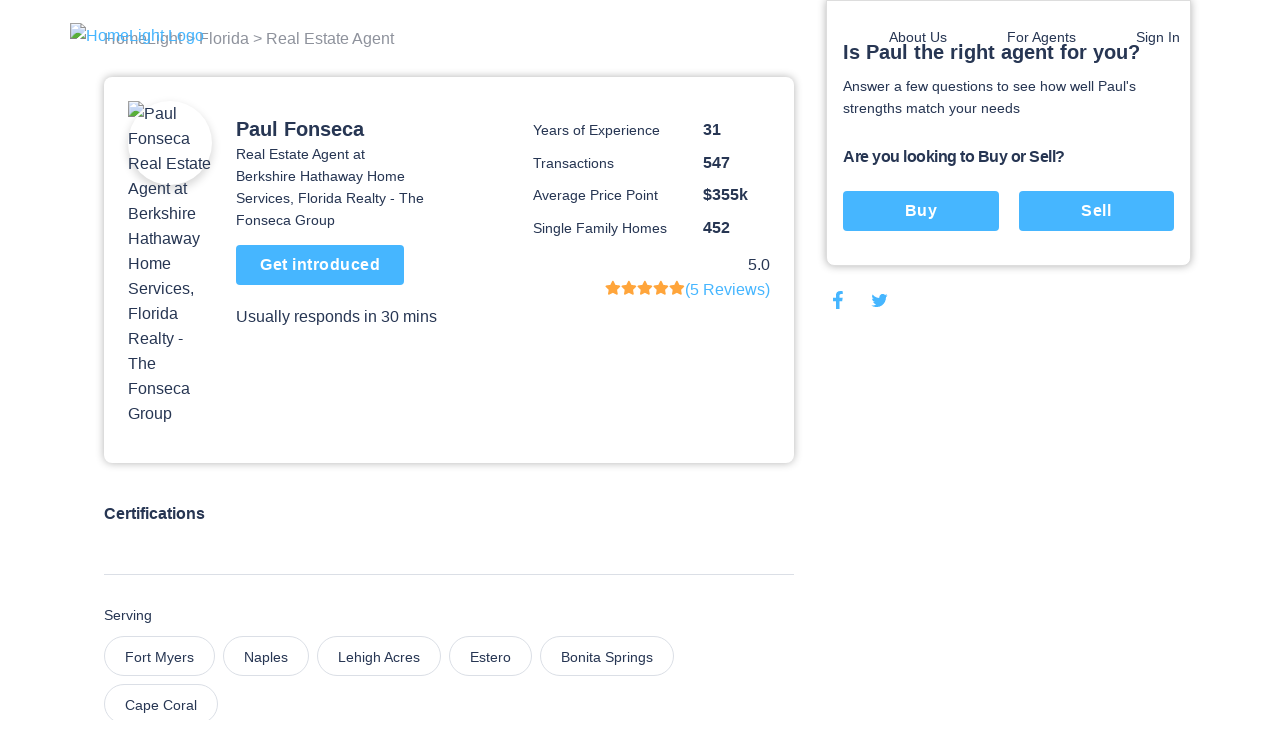

--- FILE ---
content_type: text/html; charset=utf-8
request_url: https://www.homelight.com/agents/paul-fonseca-fl-03215684
body_size: 107477
content:
<!DOCTYPE html><html lang="en-US"><head><link href="//fonts.gstatic.com" rel="dns-prefetch" /><link href="//d1xt9s86fx9r45.cloudfront.net/assets/hl-production" rel="dns-prefetch" /><link href="//maps.googleapis.com" rel="dns-prefetch" /><link href="//api.tiles.mapbox.com" rel="dns-prefetch" /><link href="//api.mapbox.com" rel="dns-prefetch" /><link as="image" href="https://media.homelight.com/uploads/agent/picture/696197/normal_PaulHeadshot.jpeg" rel="preload" /><link as="image" href="https://d1xt9s86fx9r45.cloudfront.net/assets/hl-production/assets/v3/logo-2016-color-642d4fe24c11a560886781445bd1ce2997e285ef5f8d344bc6bf06fda2a1a7db.png" rel="preload" /><link rel="preload" href="https://d1xt9s86fx9r45.cloudfront.net/assets/hl-production/assets/v4/base-7764d3cf41cd1736dfce43c2a19ca7418e79d516c36dd3cbe62a6f9866fd9e02.css" as="style" type="text/css" onload="this.onload=null;this.rel=&#39;stylesheet&#39;"><noscript><link rel="stylesheet" media="screen" href="https://d1xt9s86fx9r45.cloudfront.net/assets/hl-production/assets/v4/base-7764d3cf41cd1736dfce43c2a19ca7418e79d516c36dd3cbe62a6f9866fd9e02.css" cache="true" /></noscript><style type="text/css">.page-header-component {
  position: absolute;
  display: flex;
  justify-content: space-between;
  left: 0;
  right: 0;
  top: 0;
  max-width: 114rem;
  height: 7.1rem;
  margin: 0 auto;
  transition: all .3s;
  z-index: 10
}

@media (min-width: 767px) {
  .page-header-component {
    width: calc(100% - 80px);
    padding: 2rem 3.6rem
  }
}

.page-header-component .menu {
  position: absolute;
  width: 100%;
  height: 100vh;
  left: 0;
  padding-left: .3rem;
  pointer-events: none
}

@media (min-width: 767px) {
  .page-header-component .menu {
    position: relative;
    width: auto;
    height: auto
  }
}

.page-header-component .menu .header-menu-component {
  pointer-events: initial;
  height: 0
}

.page-header-component .menu-logo {
  flex: 1;
  padding-top: 2rem
}

@media (min-width: 767px) {
  .page-header-component .menu-logo {
    padding-top: 0
  }
}

.page-header-component .logo {
  object-fit: contain;
  width: 14rem;
  margin: 0 auto;
  cursor: pointer
}

@media (min-width: 767px) {
  .page-header-component .logo {
    width: initial;
    margin: 0
  }
}

.page-header-component a.header-logo-component {
  height: 3rem;
  display: block;
  padding-top: .3rem
}

@media (min-width: 767px) {
  .page-header-component {
    padding: 2rem 0
  }
}

.header-menu-component .link-blue, .header-menu-component .nav-menu .sub-menu .anchor-link.auth-link {
  color: #46b6ff;
  text-transform: none
}

.header-menu-component .or {
  margin: 0 .6rem
}

@media (min-width: 767px) {
  .header-menu-component .link-blue.sign-in-text {
    color: inherit
  }

  .header-menu-component .link-blue:last-of-type:not(span), .header-menu-component .or {
    display: none
  }
}

.header-menu-component .hamburger-icon-wrap {
  display: inline-block;
  vertical-align: middle;
  width: 3rem;
  margin: 2rem 0 2rem 2rem;
  padding: 0 4.6rem 0 1.6rem;
  transform: scale(.9);
  cursor: pointer
}

@media (min-width: 767px) {
  .header-menu-component .hamburger-icon-wrap {
    display: none
  }

  .header-menu-component .link-blue:first-of-type {
    color: inherit
  }
}

.header-menu-component .anchor-link {
  color: currentColor;
  display: block;
  font-family: "Open Sans", "San Francisco", "-apple-system", "HelveticaNeue", helvetica, roboto, droid serif, arial, sans-serif;
  font-size: 16px;
  font-weight: 400;
  line-height: 1.6;
  padding: 12px 30px;
  text-decoration: none;
  white-space: nowrap
}

.header-menu-component .nav-menu {
  list-style-type: none;
  padding: 0;
  position: absolute;
  top: 0;
  left: -100%;
  width: 100%;
  height: 100%;
  vertical-align: middle;
  background-color: #fff
}

.header-menu-component .nav-menu .divider {
  margin: 10px 0
}

.header-menu-component .nav-menu .divider.visible-xs {
  display: none
}

@media (max-width: 767px) {
  .header-menu-component .nav-menu .divider.visible-xs {
    display: block
  }
}

@media (min-width: 767px) {
  .header-menu-component .nav-menu {
    left: 0;
    height: auto;
    background-color: transparent
  }
}

.header-menu-component .nav-menu .user-links .sub-menu {
  margin: 0
}

.header-menu-component .nav-menu .sub-menu .anchor-link {
  color: #273653;
  text-transform: none
}

.header-menu-component .nav-menu .top-link {
  margin-bottom: 0;
  vertical-align: middle;
  position: relative;
  color: #273653;
  overflow: hidden
}

.header-menu-component .nav-menu .text-menu-header {
  display: none
}

@media (min-width: 767px) {
  .header-menu-component .nav-menu {
    display: flex;
    position: relative;
    width: auto;
    margin: 0
  }

  .header-menu-component .nav-menu .sub-menu {
    opacity: 0;
    position: absolute;
    background: #fff;
    transition: all .3s;
    transform: translateY(10px);
    padding: 1rem 0;
    box-shadow: 0 .3rem .6rem rgba(0, 0, 0, .2);
    border-radius: .4rem
  }

  .header-menu-component .nav-menu .top-link:not(.client-menu) {
    display: inline-block
  }

  .header-menu-component .nav-menu .anchor-link {
    font-size: 16px;
    padding: 12px 30px
  }

  .header-menu-component .nav-menu .text-menu-header {
    display: block
  }
}

.header-menu-component .profile-wrapper {
  display: flex;
  align-items: center
}

.header-menu-component .profile-wrapper .caret-down {
  margin-left: 9px
}

.header-menu-component .profile-wrapper .icon-wrapper {
  width: 37px;
  height: 37px;
  border-radius: 50%;
  display: flex;
  align-items: center;
  justify-content: center;
  background-color: #46b6ff
}

.header-menu-component .profile-wrapper .icon-wrapper .letter {
  color: #fff
}

.header-menu-component .profile-wrapper .icon-wrapper svg {
  width: 14px;
  height: 16px;
  fill: #fff
}

.header-menu-component .profile-wrapper + .divider {
  display: none
}

@media (max-width: 767px) {
  .header-menu-component .profile-wrapper + .divider {
    display: block
  }
}

.header-menu-component .client-menu .client-name {
  display: none
}

.header-menu-component .client-menu .user-name {
  display: none
}

.header-menu-component .client-menu .client-name {
  margin-left: 5px;
  color: #273653;
  font-size: 16px
}

.header-menu-component .client-menu.client-menu-mobile {
  position: absolute;
  top: 0;
  right: 0
}

.header-menu-component .client-menu.client-menu-mobile .caret-down {
  display: none
}

@media (min-width: 767px) {
  .header-menu-component .client-menu.client-menu-mobile {
    display: none
  }
}

.header-menu-component .client-menu .auth-link {
  display: none
}

@media (min-width: 767px) {
  .header-menu-component .client-menu .auth-link {
    display: inline-block
  }
}

.mobile-menu-open.page-header-component .nav-menu .sub-menu {
  margin-left: -30px
}

.mobile-menu-open.page-header-component .nav-menu .sub-menu .sign-out-link {
  margin-left: 30px
}

.mobile-menu-open.page-header-component .nav-menu .sub-menu .divider {
  margin-left: 30px
}

.mobile-menu-open.page-header-component .nav-menu .sub-menu .profile {
  margin-left: 0
}

.mobile-menu-open.page-header-component .nav-menu .anchor-link {
  text-shadow: none
}

.mobile-menu-open.page-header-component .hamburger-icon-wrap {
  transform: rotate(45deg)
}

.mobile-menu-open.page-header-component .hamburger-icon-line {
  background-color: #273653
}

.mobile-menu-open.page-header-component .hamburger-icon-line:nth-child(1) {
  transform: translateY(10px)
}

.mobile-menu-open.page-header-component .hamburger-icon-line:nth-child(2) {
  width: 0
}

.mobile-menu-open.page-header-component .hamburger-icon-line:nth-child(3) {
  transform: translateY(-10px) rotate(90deg)
}

.header-menu-component.light-nav .top-link > .anchor-link {
  color: #fff;
  text-shadow: 0 0 10px rgba(0, 0, 0, .5)
}

.header-menu-component.light-nav .top-link, .header-menu-component.light-nav .chevron-icon-component, .header-menu-component.light-nav .arrow-right-icon {
  color: #fff
}

.header-menu-component.light-nav .hamburger-icon-line {
  background: #fff
}

.header-menu-component.light-nav .nav-menu .caret-down {
  fill: #fff
}

@media (max-width: 767px) {
  .mobile-menu-open.page-header-component .light-nav .top-link > .anchor-link {
    color: #273653;
    border-color: #273653
  }

  .mobile-menu-open.page-header-component .top-link > .anchor-link {
    text-shadow: none
  }
}

@media (max-width: 767px) {
  .page-header-component a.header-logo-component {
    display: flex
  }

  .page-header-component {
    min-height: 70px;
    height: auto
  }

  .header-menu-component {
    margin-bottom: 20px
  }

  .header-menu-component .nav-menu {
    height: 100%;
    padding: 80px 39px;
    display: flex;
    flex-direction: column;
    overflow-y: scroll
  }

  .header-menu-component .nav-menu .top-link {
    padding: 0;
    overflow: visible
  }

  .header-menu-component .nav-menu .top-link .about-us {
    display: none
  }

  .header-menu-component .nav-menu .user-links, .header-menu-component .nav-menu .sign-in-link {
    order: 0
  }

  .header-menu-component .nav-menu .about-links {
    order: 3
  }

  .header-menu-component .nav-menu .about-links .divider {
    display: block
  }

  .header-menu-component .nav-menu .sign-out-links {
    order: 4
  }

  .header-menu-component .nav-menu .sign-out-links > .anchor-link.sign-out-link {
    color: #46b6ff
  }

  .header-menu-component .nav-menu .sign-out-links > .anchor-link.sign-out-link:hover {
    color: #273653
  }

  .header-menu-component .nav-menu .sign-in-link, .header-menu-component .nav-menu .user-links {
    order: -1
  }

  .header-menu-component .nav-menu .about-us-links {
    border-bottom: 0
  }

  .header-menu-component .anchor-link {
    font-size: 16px;
    padding: 10px 20px
  }

  .header-menu-component .anchor-link.sign-out-link.mobile {
    display: block;
    order: 3
  }

  .header-menu-component .anchor-link.sign-out-link.mobile:hover {
    background-color: #f2f2f2
  }

  .client-menu .menu-header {
    padding-right: 0
  }

  .client-menu .profile-wrapper {
    padding-top: 6px;
    padding-bottom: 20px;
    border-bottom: solid 1px #dbdfe6
  }

  .client-menu .client-name {
    display: block;
    color: #273653;
    font-size: 16px;
    font-weight: 700;
    text-shadow: none
  }

  .client-menu.client-menu-mobile .menu-header {
    padding-right: 30px
  }

  .client-menu.client-menu-mobile .profile-wrapper {
    border-bottom: none
  }

  .client-menu.client-menu-mobile .profile-wrapper .user-name, .client-menu.client-menu-mobile .profile-wrapper .client-name {
    display: none
  }

  .client-menu.client-menu-mobile .divider {
    display: none
  }
}

@media (min-width: 767px) {
  .header-menu-component .nav-menu {
    display: inline-block !important;
    position: relative;
    width: auto;
    margin: 0
  }

  .header-menu-component .nav-menu .sub-menu {
    opacity: 0;
    position: absolute;
    background: #fff;
    transition: all 0.3s;
    transform: translateY(10px);
    padding: 10px 0;
    box-shadow: 0 3px 6px rgba(0, 0, 0, .2);
    border-radius: 4px
  }

  .header-menu-component .nav-menu .top-link {
    display: inline-block
  }

  .header-menu-component .nav-menu .anchor-link {
    font-size: 14px;
    padding: 6px 30px
  }

  .header-menu-component .nav-menu .anchor-link:hover {
    background: none
  }

  .header-menu-component .nav-menu .text-menu-header {
    display: block
  }
}

@media (max-width: 767px) {
  .mobile-menu-open .nav-menu {
    -webkit-animation: slide-in 0.4s cubic-bezier(.075, .82, .165, 1) 0s 1 normal forwards;
    -moz-animation: slide-in 0.4s cubic-bezier(.075, .82, .165, 1) 0s 1 normal forwards;
    animation: slide-in 0.4s cubic-bezier(.075, .82, .165, 1) 0s 1 normal forwards
  }

  .mobile-menu-closed .nav-menu {
    -webkit-animation: slide-out 0.15s linear 0s 1 normal forwards;
    -moz-animation: slide-out 0.15s linear 0s 1 normal forwards;
    animation: slide-out 0.15s linear 0s 1 normal forwards
  }
}</style><style type="text/css">@charset "UTF-8";
.agent-profile-quiz-component {
  position: relative;
  background: #fff;
  border: 1px solid #ddd;
  border-radius: 0 0 .8rem .8rem;
  box-shadow: 0 0 8px rgba(0, 0, 0, .3);
  margin-bottom: 2rem;
  padding: 3.8rem 1.6rem 2.4rem;
  width: 36.5rem
}

.agent-profile-quiz-component .sub-heading {
  color: #273653;
  font-size: 1.4rem
}

.agent-profile-quiz-component .question.buy-sell {
  margin-top: 2.6rem
}

.agent-profile-quiz-component .question.buy-sell h5 {
  margin-bottom: 2.2rem
}

.agent-profile-quiz-component .question .button {
  width: 100%
}

.mobile-profile-quiz {
  margin: 1rem 0
}

@media (min-width: 1140px) {
  .mobile-profile-quiz {
    display: none
  }
}

.bread-crumb-component {
  display: inline-block;
  font-size: 1.2rem;
  color: #ddd
}

.bread-crumb-component span.crumb {
  color: #c5c8cd
}

.bread-crumb-component a.crumb {
  color: #8e929c
}

.profile-pic {
  max-width: 15rem;
  max-height: 15rem;
  width: 100%;
  height: 100%;
  border-radius: 7.5rem;
  box-shadow: 0 .4rem .8rem .1rem rgba(0, 0, 0, .15)
}

.agent-identity-component .agent-name {
  display: inline-block;
  font-size: 1.6rem;
  margin-bottom: 0
}

.agent-identity-component p {
  font-size: 1.4rem
}

@media (min-width: 767px) {
  .agent-identity-component .agent-name {
    font-size: 2rem
  }
}

.profile-metric-summary-component {
  padding-left: 1.5rem
}

.profile-metric-summary-component .metrics {
  margin-bottom: 0;
  text-align: right
}

.profile-metric-summary-component .metric {
  display: inline-block;
  vertical-align: middle;
  width: 100%;
  margin-bottom: 1.6rem
}

.profile-metric-summary-component .metric, .profile-metric-summary-component .metric .jump-wrapper-component {
  line-height: 1
}

.profile-metric-summary-component .metric-name, .profile-metric-summary-component .metric-value {
  display: inline-block;
  vertical-align: middle;
  width: 17rem;
  font-size: 1.4rem;
  margin-bottom: 0;
  color: #273653;
  line-height: 1;
  text-align: left
}

.profile-metric-summary-component .metric-value {
  width: 6.7rem;
  font-weight: 700;
  font-size: 1.6rem;
  color: #273653
}

@media (min-width: 739px) {
  .profile-metric-summary-component .metric-name, .profile-metric-summary-component .metric-value {
    font-size: 1.4rem
  }

  .profile-metric-summary-component .metric-value {
    font-size: 1.6rem
  }
}

.profile-details-list-component {
  display: table;
  width: 75%;
  margin-bottom: 0
}

* line

10
,
.profile-details-list-component .profile-detail {
  display: flex;
  margin-bottom: 2.2rem
}

.profile-details-list-component .profile-detail:last-child {
  margin-bottom: 0
}

.profile-details-list-component .profile-detail .explanation {
  width: 65%
}

.profile-details-list-component .profile-detail .explanation .title {
  font-size: 1.6rem;
  line-height: 1.37;
  font-weight: 700;
  margin-bottom: .4rem
}

.profile-details-list-component .profile-detail .explanation .desc {
  font-size: 1.6rem;
  margin-bottom: 0
}

.profile-details-list-component .profile-detail .explanation .more-info-link {
  font-size: 1.2rem
}

.profile-reviews-component .cta-wrap {
  background: #fff;
  border-radius: .8rem;
  box-shadow: 0 0 8px rgba(0, 0, 0, .3);
  margin: 2rem 0;
  padding: 2.4rem;
  text-align: center
}

@media (min-width: 767px) {
  .profile-reviews-component .cta-wrap br.mobile-only {
    display: none
  }
}

.profile-reviews-component .cta-wrap .button, .profile-reviews-component .cta-wrap p {
  display: inline-block;
  margin-bottom: 0;
  vertical-align: middle
}

.profile-reviews-component .cta-wrap .button#cta-btn {
  margin: 0 2.4rem;
  border: none;
  height: 3.4rem;
  line-height: 3.4rem;
  width: 11.7rem;
  padding: 0;
  font-size: 1.4rem
}

.profile-reviews-component .reviews {
  margin-bottom: 0
}

.profile-service-areas-component {
  margin-bottom: 0
}

.profile-service-areas-component .area {
  display: inline-block;
  font-size: 1.4rem;
  margin: 0 .8rem .8rem 0
}

.profile-service-areas-component .link {
  display: block;
  padding: .9rem 2rem;
  border: 1px solid #DBDFE6;
  border-radius: 20px;
  color: #273653;
  height: 40px;
}

.profile-service-areas-component .link:hover {
  background-color: #f5f6f9;
}

.contact-modal-component {
  text-align: left
}

.contact-modal-component .modal-background {
  background-color: rgba(50, 50, 50, .85);
  bottom: 0;
  display: none;
  left: 0;
  opacity: 1;
  position: fixed;
  right: 0;
  top: 0;
  z-index: 99
}

.contact-modal-component .modal-box {
  background: #fff;
  display: none;
  left: 0;
  margin: auto;
  max-height: 95vh;
  max-width: 100rem;
  overflow: auto;
  position: fixed;
  right: 0;
  top: 6vh;
  width: 95vw;
  border-radius: .4rem;
  z-index: 100;
  -webkit-overflow-scrolling: touch
}

.contact-modal-component .modal-box .screen.active {
  opacity: 1;
  z-index: 2;
  position: relative;
  max-height: none
}

.contact-modal-component .modal-box .screen {
  left: 0;
  margin: auto;
  max-height: 0;
  opacity: 0;
  overflow: hidden;
  position: absolute;
  right: 0;
  top: 0;
  transition: opacity .3s;
  z-index: -1
}

.contact-modal-component .modal-box .form-content, .contact-modal-component .modal-box .sidebar-content {
  padding: 4rem 3rem
}

.contact-modal-component .modal-box .form {
  background-color: #f5f6f9
}

.contact-modal-component .modal-box .question {
  display: block;
  margin-bottom: 1rem
}

.contact-modal-component .modal-box input, .contact-modal-component .modal-box select, .contact-modal-component .modal-box textarea {
  margin-bottom: 1rem;
  min-height: 4rem;
  padding: 1rem;
  width: 100%;
  font-size: 1.4rem
}

.contact-modal-component .modal-box textarea {
  min-height: 8rem
}

.profile-social-sharing-component .share-link {
  display: inline-block;
  margin: 0 .8rem;
  vertical-align: middle;
  width: 2.4rem;
  height: 2.4rem
}

.profile-social-sharing-component .share-link:first-child {
  margin-left: 0
}

.profile-social-sharing-component .share-link.twitter {
  width: 2.7rem;
  height: 2.7rem
}

.profile-social-sharing-component .share-link.twitter svg {
  padding-bottom: .1rem
}

.profile-social-sharing-component svg {
  width: 100%;
  height: 100%;
  fill: #273653;
  padding: .3rem
}

.page-footer-component {
  background: #fff;
  color: #8e929c;
  font-size: 1.4rem;
  min-height: 10rem;
  padding: 7rem 2rem 4.5rem;
  width: 100%
}

.page-footer-component h4 {
  color: #273653;
  font-size: 1.6rem;
  line-height: 1.44;
  margin-bottom: 2rem;
  max-width: 23rem
}

.page-footer-component li {
  list-style-type: none;
  margin-bottom: 1.2rem
}

.page-footer-component a {
  color: #273653;
  font-size: 1.9rem;
  line-height: 1.44;
  margin-bottom: 1.2rem
}

@media (min-width: 767px) {
  .page-footer-component a {
    font-size: 1.4rem
  }
}

.page-footer-component hr {
  border-color: rgba(0, 0, 0, .1)
}

.page-footer-component .agents-footer ul, .page-footer-component .buyers-footer ul, .page-footer-component .company-footer ul, .page-footer-component .dynamic-cities-footer ul, .page-footer-component .sellers-footer ul, .page-footer-component .top-cities-footer ul {
  margin-left: -10px;
  margin-right: -10px
}

.page-footer-component .agents-footer li, .page-footer-component .buyers-footer li, .page-footer-component .company-footer li, .page-footer-component .dynamic-cities-footer li, .page-footer-component .sellers-footer li, .page-footer-component .top-cities-footer li {
  display: inline-block;
  margin: 0 0 1.2rem !important;
  padding-left: 10px;
  padding-right: 10px;
  vertical-align: top;
  width: 100%
}

@media (min-width: 767px) {
  .page-footer-component .agents-footer li, .page-footer-component .buyers-footer li, .page-footer-component .company-footer li, .page-footer-component .dynamic-cities-footer li, .page-footer-component .sellers-footer li, .page-footer-component .top-cities-footer li {
    width: 100%
  }
}

.page-footer-component .row-list ul {
  display: flex;
  flex-wrap: wrap;
  margin-bottom: 3.8rem
}

.page-footer-component .row-list ul li {
  flex-basis: 50%;
  width: 50%
}

@media (min-width: 767px) {
  .page-footer-component .row-list ul li {
    flex-basis: 25%;
    width: 25%
  }
}

.page-footer-component .grid-container {
  padding: 0;
  max-width: 114rem;
  width: 100%;
  margin: auto
}

.page-footer-component .row {
  margin: 0 -1rem
}

.page-footer-component .bbb-icon-component {
  width: 8rem;
  fill: #273653;
  display: inline-block;
  vertical-align: middle;
  margin-right: 2.8rem
}

.page-footer-component .bbb-desc {
  display: inline-block;
  vertical-align: middle;
  font-size: 1.4rem;
  margin-right: 2rem;
  max-width: 40rem
}

.page-footer-component #social-media {
  margin-bottom: 0
}

@media (min-width: 767px) {
  .page-footer-component #social-media {
    float: right;
    text-align: right
  }
}

.page-footer-component #social-media li {
  display: inline-block;
  margin-bottom: 0;
  margin-left: .8rem
}

.page-footer-component #social-media li a {
  align-items: center;
  border-radius: 50%;
  display: flex;
  justify-content: center;
  width: 3.2rem;
  height: 3.2rem;
  transition: background-color .2s ease
}

.page-footer-component #social-media li svg {
  color: #273653;
  fill: #273653;
  width: 2.4rem
}

.page-footer-component #social-media li svg#youtube {
  width: 2rem
}

.page-footer-component #social-media li svg#rss {
  width: 2rem
}

.page-footer-component .last-details {
  font-size: 1.4rem;
  margin: 6.4rem 0 0;
  text-align: center
}

.page-footer-component .last-details li {
  margin-bottom: 0;
  display: inline-block
}

.page-footer-component .last-details .tos {
  display: inline-block;
  margin: 0 0 0 1.7rem
}

.page-footer-component .last-details .tos ul {
  margin-bottom: 0
}

.page-footer-component .last-details .tos li {
  border-right: .1rem solid #8e929c;
  display: inline-block;
  margin: 0;
  padding: 0 1rem
}

.page-footer-component .last-details .tos li:last-child {
  border-right: none
}

.page-footer-component .last-details .tos li a {
  color: #8e929c
}

.page-footer-component .accessibility-note {
  font-size: 1.2rem;
  margin: 2.4rem 8rem 0 8rem;
  padding: 0 10rem 0 10rem;
  text-align: center
}

.page-footer-component .accessibility-note a {
  font-size: 1.2rem
}

.page-footer-component .accessibility-note li {
  font-size: 1.2rem;
  margin-bottom: 0;
  display: inline-block
}

.loading-spinner-component {
  text-align: center
}

.loading-spinner-component .loader-icon {
  display: block;
  margin: auto;
  animation: spin 1s infinite linear;
  fill: #8e929c
}

.loading-spinner-component .loading-msg {
  color: #8e929c;
  font-size: 1rem;
  letter-spacing: .05rem;
  text-transform: uppercase
}

.generic-modal-component {
  display: none;
  position: fixed;
  width: 100%;
  height: 100%;
  top: 0;
  left: 0;
  right: 0;
  bottom: 0;
  margin: auto;
  background-color: rgba(0, 0, 0, .5);
  z-index: 100
}

.profile-content {
  min-height: 50rem
}

.profile-content .container {
  margin: 0 auto;
  max-width: 107.2rem;
  padding: 0
}

.profile-content h2 {
  font-size: 1.6rem;
  line-height: 1.37;
  margin-bottom: 2rem
}

.profile-content .page-footer-component {
  margin-bottom: 10rem
}

.profile-content .page-footer-component .grid-container {
  max-width: 107.2rem
}

.profile-content .section {
  border-bottom: .1rem solid #dbdfe6;
  padding: 3rem 0;
  position: relative
}

.profile-content .section:last-child {
  border-bottom: none
}

.profile-content .content {
  width: 100%;
  padding: 0 1.6rem
}

.profile-content .sidebar {
  display: none
}

@media (min-width: 1140px) {
  .profile-content .sidebar {
    float: right;
    padding-left: 3rem;
    width: 38rem;
    display: block
  }
}

.profile-content .agent-quiz {
  padding-top: 0
}

.profile-content .bread-crumb-component {
  display: inline-block;
  font-size: 1.6rem
}

.profile-content .bread-crumb-component a, .profile-content .bread-crumb-component span {
  color: #8e929c
}

.profile-content .crumbs {
  padding: 2.6rem 0;
  border-bottom: none
}

.profile-content .agent-identity-component, .profile-content .profile-metric-summary-component, .profile-content .profile-pic-component, .profile-content .profile-right-side {
  display: block
}

.profile-content .profile-left-side {
  position: relative;
  display: inline
}

@media (min-width: 767px) {
  .profile-content .profile-right-side {
    float: right
  }
}

.profile-content .agent-identity-component, .profile-content .profile-pic-component {
  text-align: center
}

.profile-content .profile-pic-component .profile-pic {
  width: 11.5rem;
  height: 11.5rem
}

@media (max-width: 99.2rem) {
  .profile-content .profile-pic-component .profile-pic {
    width: 8.4rem;
    height: 8.4rem
  }
}

.profile-content .profile-pic {
  margin: auto
}

.profile-content .agent-identity-component {
  margin-top: 2rem
}

.profile-content .agent-identity-component:before {
  content: "";
  background: #fff;
  -webkit-backdrop-filter: blur(10px);
  box-shadow: 0 -2px 4px rgba(0, 0, 0, .05);
  position: fixed;
  bottom: 0;
  left: 0;
  height: 10rem;
  right: 0;
  z-index: 3
}

.profile-content .agent-identity-component .contact-cta {
  bottom: 1rem;
  font-size: 1.8rem;
  height: auto;
  left: 10vw;
  padding: 1rem 0;
  position: fixed;
  right: 10vw;
  z-index: 10
}

.profile-content .profile-metric-summary-component {
  border-top: .1rem solid #ddd;
  margin-top: 2rem;
  padding: 2rem 0 0;
  position: relative
}

.profile-content .profile-metric-summary-component:after {
  content: "";
  background: #fff;
  height: .2rem;
  left: 0;
  top: 0;
  position: absolute;
  width: 100%
}

.profile-content .highlight {
  background: #fff;
  border: .1rem solid #dbdfe6;
  min-height: 6rem;
  margin-bottom: 2rem;
  border-radius: .8rem
}

.profile-content .highlight .metric-desc, .profile-content .highlight .metric-visual {
  width: 100%;
  padding: 2.5rem 2rem
}

.profile-content .highlight .metric-visual {
  padding-bottom: 0
}

.profile-content .highlight .metric-visual label {
  font-size: 1.4rem;
  line-height: 1.57;
  color: #8e929c;
  margin: 0 0 .6rem
}

.profile-content .highlight .metric-desc span {
  display: block
}

.profile-content .highlight .metric-desc a {
  color: #46b6ff
}

.profile-content .highlight .figure {
  font-size: 3.6rem;
  font-weight: 600;
  line-height: 1
}

.profile-content .highlight .figure .stat {
  color: #273653;
  cursor: pointer;
  margin-top: 0
}

.profile-content .highlight label {
  font-size: 1rem;
  margin: .8rem 0
}

.profile-content .highlight .jump-link-component {
  display: block;
  margin-top: 1rem
}

.profile-content label {
  text-transform: none;
  font-size: 1.4rem;
  line-height: 1.57;
  font-weight: 400;
  color: #273653;
  margin-bottom: 1rem;
  letter-spacing: normal
}

@media (min-width: 767px) {
  .profile-content .page-footer-component {
    margin-bottom: 0
  }

  .profile-content .container {
    text-align: center
  }

  .profile-content .content {
    display: inline-block;
    padding: 0;
    text-align: left;
    width: 69rem
  }

  .profile-content .agent-overview {
    padding: 2.4rem 2.4rem 3.7rem;
    margin-bottom: 1rem;
    border-bottom: 0;
    border-radius: .8rem;
    box-shadow: 0 0 8px rgba(0, 0, 0, .3)
  }

  .profile-content .agent-identity-component, .profile-content .profile-metric-summary-component, .profile-content .profile-pic-component, .profile-content .profile-right-side {
    display: inline-block;
    vertical-align: top
  }

  .profile-content .agent-identity-component, .profile-content .profile-pic-component {
    text-align: left
  }

  .profile-content .agent-identity-component {
    max-width: 24rem;
    width: 100%
  }

  .profile-content .agent-identity-component {
    padding-left: 1.2rem;
    padding-right: 0;
    margin-top: .7rem
  }

  .profile-content .agent-identity-component:before {
    display: none
  }

  .profile-content .agent-identity-component .agent-name {
    line-height: 1.4
  }

  .profile-content .agent-identity-component .brokerage {
    margin-bottom: .4rem
  }

  .profile-content .agent-identity-component .contact-cta {
    bottom: auto;
    font-size: 1.6rem;
    height: 4rem;
    left: auto;
    padding: 0;
    position: relative;
    right: auto;
    margin: 1rem 0 1.9rem;
    width: 16.8rem
  }

  .profile-content .profile-metric-summary-component {
    max-width: 27rem;
    width: 100%
  }

  .profile-content .profile-metric-summary-component {
    border-top: none;
    margin-top: 2rem;
    padding-top: 0
  }

  .profile-content .profile-metric-summary-component:after {
    background: 0 0
  }

  .profile-content .profile-metric-summary-component .metric {
    width: 100%
  }

  .profile-content .highlight {
    display: flex;
    justify-content: space-between
  }

  .profile-content .highlight .metric-desc, .profile-content .highlight .metric-visual {
    display: inline-block;
    vertical-align: top;
    padding: 3.3rem 2.4rem
  }

  .profile-content .highlight .metric-visual {
    padding-right: 3rem
  }

  .profile-content .highlight .metric-desc {
    min-width: 47.5rem
  }

  .profile-content .highlight .metric-desc span {
    display: block
  }

  .profile-content .profile-reviews-component .button {
    margin: 0 1.5rem
  }
}

@media (min-width: 1139px) {
  .profile-content .container {
    text-align: left
  }
}

.new-review {
  position: fixed;
  width: 100vw;
  height: 100vh;
  top: 100vh;
  left: 0;
  padding: 2.4rem 2.4rem 10rem 2.4rem;
  background-color: #fff;
  transition: top .4s ease-in-out;
  overflow: auto;
  z-index: 20
}

@media (min-width: 739px) {
  .new-review {
    position: relative;
    width: 100%;
    margin: 2rem 0;
    padding: 0;
    transition: height .4s ease-in-out;
    overflow: hidden
  }
}

@media (min-width: 739px) {
  .new-review.review-stage-none {
    height: 0;
    top: inherit
  }
}

*, :after, :before {
  box-sizing: inherit
}

html {
  box-sizing: border-box;
  font-size: 62.5%
}

body {
  color: #273653;
  font-family: "Open Sans", "San Francisco", "-apple-system", HelveticaNeue, helvetica, roboto, droid serif, arial, sans-serif;
  font-size: 1.6rem;
  font-weight: 400;
  line-height: 1.6;
  margin: 0
}

body, html {
  -webkit-text-size-adjust: none;
  -webkit-font-smoothing: antialiased;
  -moz-font-smoothing: antialiased
}

.button, button:not(.mapboxgl-ctrl-icon):not(.mapboxgl-ctrl-zoom-out):not(.mapboxgl-ctrl-zoom-in):not(.mapboxgl-popup-close-button):not(.pika-button):not(.pika-prev):not(.pika-next):not(.agent-intro-complete-btn):not(.anchor-link), input[type=button], input[type=reset], input[type=submit] {
  background-color: #46b6ff;
  background-position: 0 0;
  background-size: 100%;
  border-radius: .4rem;
  color: #fff;
  cursor: pointer;
  display: inline-block;
  font-size: 1.6rem;
  font-weight: 700;
  height: 4rem;
  letter-spacing: .05rem;
  line-height: 3.9rem;
  padding: 0 3rem;
  text-align: center;
  text-decoration: none;
  transition: background .3s;
  white-space: nowrap;
  -webkit-font-smoothing: auto;
  -webkit-appearance: initial
}

hr {
  border: 0;
  border-top: .1rem solid #ddd;
  margin: 3rem 0
}

input:not([type]), input[type=color], input[type=date], input[type=datetime-local], input[type=datetime], input[type=email], input[type=month], input[type=number], input[type=password], input[type=search], input[type=tel], input[type=text], input[type=url], input[type=week], textarea {
  -webkit-appearance: none;
  -moz-appearance: none;
  appearance: none;
  background-color: #fff;
  border: 1px solid #ddd;
  border-radius: 0;
  box-shadow: none;
  box-sizing: inherit;
  font-size: 1.6rem;
  height: 4rem;
  padding: .6rem 1rem;
  width: 100%
}

select {
  background-color: #fff;
  border: 1px solid #ddd;
  border-radius: 0;
  box-shadow: none;
  box-sizing: inherit;
  font-size: 1.6rem;
  height: 4rem;
  padding: .6rem 1rem;
  width: 100%;
  background: url('data:image/svg+xml;utf8,<svg xmlns="http://www.w3.org/2000/svg" height="14" viewBox="0 0 29 14" width="29"><path fill="%23d1d1d1" d="M9.37727 3.625l5.08154 6.93523L19.54036 3.625"/></svg>') center right no-repeat;
  padding-right: 3rem;
  border-radius: 0
}

textarea {
  min-height: 6.5rem
}

label, legend {
  font-family: "Open Sans", "San Francisco", "-apple-system", HelveticaNeue, helvetica, roboto, droid serif, arial, sans-serif;
  color: #8e929c;
  display: block;
  font-size: 1.2rem;
  font-weight: 600;
  letter-spacing: .05rem;
  margin-bottom: .5rem;
  text-transform: uppercase
}

.grid-container, .grid-container-fluid {
  margin-right: auto;
  margin-left: auto;
  padding-right: 2rem;
  padding-left: 2rem
}

.row {
  box-sizing: border-box;
  display: -ms-flexbox;
  display: -webkit-box;
  display: flex;
  -ms-flex: 0 1 auto;
  -webkit-box-flex: 0;
  flex: 0 1 auto;
  -ms-flex-direction: row;
  -webkit-box-orient: horizontal;
  -webkit-box-direction: normal;
  flex-direction: row;
  -ms-flex-wrap: wrap;
  flex-wrap: wrap
}

.row--double-col {
  margin-right: -1rem;
  margin-left: -1rem
}

.col-xs, .col-xs-1, .col-xs-10, .col-xs-11, .col-xs-12, .col-xs-2, .col-xs-3, .col-xs-4, .col-xs-5, .col-xs-6, .col-xs-7, .col-xs-8, .col-xs-9 {
  box-sizing: border-box;
  -ms-flex: 0 0 auto;
  -webkit-box-flex: 0;
  flex: 0 0 auto;
  padding-right: 1rem;
  padding-left: 1rem
}

.col-xs-6 {
  -ms-flex-preferred-size: 50%;
  flex-basis: 50%;
  max-width: 50%
}

.col-xs-12 {
  -ms-flex-preferred-size: 100%;
  flex-basis: 100%;
  max-width: 100%
}

@media only screen and (min-width: 48em) {
  .grid-container {
    width: 46rem
  }

  .col-sm, .col-sm-1, .col-sm-10, .col-sm-11, .col-sm-12, .col-sm-2, .col-sm-3, .col-sm-4, .col-sm-5, .col-sm-6, .col-sm-7, .col-sm-8, .col-sm-9 {
    box-sizing: border-box;
    -ms-flex: 0 0 auto;
    -webkit-box-flex: 0;
    flex: 0 0 auto;
    padding-right: 1rem;
    padding-left: 1rem
  }

  .col-sm-3 {
    -ms-flex-preferred-size: 25%;
    flex-basis: 25%;
    max-width: 25%
  }
}

@media only screen and (min-width: 62em) {
  .grid-container {
    width: 61rem;
    padding-left: 1rem;
    padding-right: 1rem
  }

  .col-md, .col-md-1, .col-md-10, .col-md-11, .col-md-12, .col-md-2, .col-md-3, .col-md-4, .col-md-5, .col-md-6, .col-md-7, .col-md-8, .col-md-9 {
    box-sizing: border-box;
    -ms-flex: 0 0 auto;
    -webkit-box-flex: 0;
    flex: 0 0 auto;
    padding-right: 1rem;
    padding-left: 1rem
  }

  .col-md-7 {
    -ms-flex-preferred-size: 58.333%;
    flex-basis: 58.333%;
    max-width: 58.333%
  }
}

@media only screen and (min-width: 75em) {
  .grid-container {
    width: 71rem
  }

  .col-lg, .col-lg-1, .col-lg-10, .col-lg-11, .col-lg-12, .col-lg-2, .col-lg-3, .col-lg-4, .col-lg-5, .col-lg-6, .col-lg-7, .col-lg-8, .col-lg-9 {
    box-sizing: border-box;
    -ms-flex: 0 0 auto;
    -webkit-box-flex: 0;
    flex: 0 0 auto;
    padding-right: 1rem;
    padding-left: 1rem
  }

  .col-lg-7 {
    -ms-flex-preferred-size: 58.333%;
    flex-basis: 58.333%;
    max-width: 58.333%
  }
}

a {
  color: #46b6ff;
  cursor: pointer;
  text-decoration: none
}

a svg:not(.caret-down) {
  fill: #46b6ff
}

dl, ol, ul {
  list-style: none;
  margin-top: 0;
  padding-left: 0
}

dl dl, dl ol, dl ul, ol dl, ol ol, ol ul, ul dl, ul ol, ul ul {
  margin: 0 0 1.5rem 0
}

ul {
  list-style: none
}

.button, button, dd, dt, li {
  margin-bottom: 1rem
}

fieldset, input, select, textarea {
  margin-bottom: 1.5rem
}

blockquote, dl, figure, form, ol, pre, table, ul {
  margin-bottom: 2rem
}

p {
  margin-bottom: 1rem
}

b, strong {
  font-weight: 700
}

p {
  margin-top: 0
}

h1, h2, h3, h4, h5, h6 {
  font-weight: 700;
  letter-spacing: 0;
  margin-bottom: 1rem;
  margin-top: 0
}

h1 {
  font-size: 3.6rem;
  line-height: 1.2
}

h2 {
  font-size: 3rem;
  line-height: 1.25
}

h3 {
  font-size: 2rem;
  line-height: 1.3
}

h4 {
  font-size: 1.8rem;
  letter-spacing: -.05rem;
  line-height: 1.35
}

h5 {
  font-size: 1.6rem;
  font-weight: 600;
  letter-spacing: -.05rem;
  line-height: 1.5
}

img {
  max-width: 100%
}

.clearfix:after {
  clear: both;
  content: " ";
  display: table
}

.formatted-whitespace {
  white-space: pre-line
}

.mp-snapshots, .profiler-queries, .profiler-result {
  color: #555;
  line-height: 1;
  font-size: 12px
}

.profiler-result {
  font-family: Helvetica, Arial, sans-serif
}

.profiler-result .profiler-unit {
  color: #767676
}

.profiler-result .profiler-number, .profiler-result .profiler-unit, .profiler-result code, .profiler-result pre {
  font-family: Consolas, monospace, serif
}

.profiler-result .profiler-number {
  color: #111
}

.profiler-result .profiler-queries {
  font-family: Helvetica, Arial, sans-serif
}

.profiler-results {
  z-index: 2147483643;
  position: fixed
}

.profiler-results.profiler-top {
  top: 0
}

.profiler-results.profiler-top.profiler-left {
  left: 0
}

.profiler-results.profiler-top.profiler-left .profiler-controls, .profiler-results.profiler-top.profiler-left.profiler-no-controls .profiler-result:last-child .profiler-button, .profiler-results.profiler-top.profiler-left.profiler-no-controls .profiler-totals {
  -webkit-border-bottom-right-radius: 10px;
  -moz-border-radius-bottomright: 10px;
  border-bottom-right-radius: 10px
}

.profiler-results.profiler-top.profiler-left .profiler-button, .profiler-results.profiler-top.profiler-left .profiler-controls {
  border-right: 1px solid #888
}

.profiler-results .profiler-button, .profiler-results .profiler-controls {
  display: none;
  z-index: 2147483640;
  border-bottom: 1px solid #888;
  background-color: #fff;
  padding: 4px 7px;
  text-align: right;
  cursor: pointer
}

.profiler-results .profiler-popup {
  display: none;
  z-index: 2147483641;
  position: absolute;
  background-color: #fff;
  border: 1px solid #aaa;
  padding: 5px 10px;
  text-align: left;
  line-height: 18px;
  overflow: auto;
  -moz-box-shadow: 0 1px 15px #555;
  -webkit-box-shadow: 0 1px 15px #555;
  box-shadow: 0 1px 15px #555
}

.profiler-results .profiler-queries {
  display: none;
  z-index: 2147483643;
  position: absolute;
  overflow-y: auto;
  overflow-x: auto;
  background-color: #fff
}</style><link rel="preload" href="https://d1xt9s86fx9r45.cloudfront.net/assets/hl-production/packs/css/v4_agents_pack-6b329603.css" as="style" type="text/css" onload="this.onload=null;this.rel=&#39;stylesheet&#39;"><noscript><link rel="stylesheet" media="screen" href="https://d1xt9s86fx9r45.cloudfront.net/assets/hl-production/packs/css/v4_agents_pack-6b329603.css" /></noscript><meta name="csrf-param" content="authenticity_token" />
<meta name="csrf-token" content="EruIMsr276ei379sYU5WznOkSbCmDtFR5LkMfs-x60Pq5TwB1SIgErvMT2Xjxist2KGzISap3pYgrV7tK26qXQ" /><script>(function() {
  dataLayer = [];
  var cookies = {};
  var cookie_string = document.cookie;
  var cookie_pieces = cookie_string.split(";");
  var homelight_cookies = cookie_pieces.filter(function (str, i) {
    return !str.match(/__/);
  });
  var i = 0;
  var len = (homelight_cookies && homelight_cookies.length) || 0;

  for (i; i < len; i +=1) {
    var cookie  = homelight_cookies[i];
    var k       = cookie.split(/\=(.+)/)[0];
    var value   = cookie.split(/\=(.+)/)[1];
    if ( k && value ) {
      k     = k.trim();
      value = value.trim();
      cookies[k] = unescape(value);
    }
  }
  dataLayer.push({"client_token": cookies["hapi_user_production"]});
})();</script><script type="application/ld+json">{"@context": "http://schema.org","@type": "Organization","additionalType" : "http://www.productontology.org/doc/Website","url": "https://www.homelight.com","name": "HomeLight","address": { "@type": "PostalAddress", "addressLocality": "Scottsdale", "addressRegion": "AZ", "postalCode": "85257", "streetAddress": "1375 N Scottsdale Road Suite 140", "addressCountry": "USA" },"description": "HomeLight is an American real estate technology company based in San Francisco. We analyze millions of home sales to find the best performing real estate agents.","logo" : "https://d1xt9s86fx9r45.cloudfront.net/assets/hl-production/assets/v4/logos/logo-color-8c64c0a514cf45c11e01b044f28bb11f152ba6e6495e4ed464f4b3436fe2f807.png","email" : "pr@homelight.com","telephone" : "855-999-7971","sameAs" : [ "https://en.wikipedia.org/wiki/HomeLight","https://www.facebook.com/gohomelight/","https://twitter.com/gohomelight?lang=en","https://www.linkedin.com/company/homelight/","https://www.pinterest.com/homelightapp/" ]}</script><script type="application/ld+json">{  "@context": "https://schema.org",  "@type": "WebSite",  "url": "https://www.homelight.com/",  "potentialAction": {    "@type": "SearchAction",    "target": {      "@type": "EntryPoint",      "urlTemplate": "https://www.homelight.com/homes-for-sale?filter[slug]={search_term_string}"    },    "query-input": "required name=search_term_string"  }}</script><meta content="1" name="viewport_scale" /><meta content="L1oyekk0SlhnNjZQZlg3ZHVjM3NML3lYNkZHemloZDFEZjcraS8vMkVpTT0=" name="ga-utm-src-hl" /><meta content="682e4d864d3483c9ecc94279a7027958" name="p:domain_verify" /><meta charset="UTF-8" http-equiv="Content-Type" /><meta content="en" http-equiv="content-language" /><meta content="IE=edge,chrome=1" http-equiv="X-UA-Compatible" />
<script type="text/javascript">window.NREUM||(NREUM={});NREUM.info={"beacon":"bam.nr-data.net","errorBeacon":"bam.nr-data.net","licenseKey":"NRJS-646c4d5bca4e73d2bcc","applicationID":"1339144680","transactionName":"cF1WREtdCltSERcEVVZcTEMWQhRYUQpUAB1AWldH","queueTime":0,"applicationTime":626,"agent":""}</script>
<script type="text/javascript">(window.NREUM||(NREUM={})).init={privacy:{cookies_enabled:true},ajax:{deny_list:["bam.nr-data.net"]},feature_flags:["soft_nav"],distributed_tracing:{enabled:true}};(window.NREUM||(NREUM={})).loader_config={agentID:"1386082995",accountID:"3870423",trustKey:"3870423",xpid:"Vw4AUVJRCxABV1JbBgUDUFwB",licenseKey:"NRJS-646c4d5bca4e73d2bcc",applicationID:"1339144680",browserID:"1386082995"};;/*! For license information please see nr-loader-spa-1.308.0.min.js.LICENSE.txt */
(()=>{var e,t,r={384:(e,t,r)=>{"use strict";r.d(t,{NT:()=>a,US:()=>u,Zm:()=>o,bQ:()=>d,dV:()=>c,pV:()=>l});var n=r(6154),i=r(1863),s=r(1910);const a={beacon:"bam.nr-data.net",errorBeacon:"bam.nr-data.net"};function o(){return n.gm.NREUM||(n.gm.NREUM={}),void 0===n.gm.newrelic&&(n.gm.newrelic=n.gm.NREUM),n.gm.NREUM}function c(){let e=o();return e.o||(e.o={ST:n.gm.setTimeout,SI:n.gm.setImmediate||n.gm.setInterval,CT:n.gm.clearTimeout,XHR:n.gm.XMLHttpRequest,REQ:n.gm.Request,EV:n.gm.Event,PR:n.gm.Promise,MO:n.gm.MutationObserver,FETCH:n.gm.fetch,WS:n.gm.WebSocket},(0,s.i)(...Object.values(e.o))),e}function d(e,t){let r=o();r.initializedAgents??={},t.initializedAt={ms:(0,i.t)(),date:new Date},r.initializedAgents[e]=t}function u(e,t){o()[e]=t}function l(){return function(){let e=o();const t=e.info||{};e.info={beacon:a.beacon,errorBeacon:a.errorBeacon,...t}}(),function(){let e=o();const t=e.init||{};e.init={...t}}(),c(),function(){let e=o();const t=e.loader_config||{};e.loader_config={...t}}(),o()}},782:(e,t,r)=>{"use strict";r.d(t,{T:()=>n});const n=r(860).K7.pageViewTiming},860:(e,t,r)=>{"use strict";r.d(t,{$J:()=>u,K7:()=>c,P3:()=>d,XX:()=>i,Yy:()=>o,df:()=>s,qY:()=>n,v4:()=>a});const n="events",i="jserrors",s="browser/blobs",a="rum",o="browser/logs",c={ajax:"ajax",genericEvents:"generic_events",jserrors:i,logging:"logging",metrics:"metrics",pageAction:"page_action",pageViewEvent:"page_view_event",pageViewTiming:"page_view_timing",sessionReplay:"session_replay",sessionTrace:"session_trace",softNav:"soft_navigations",spa:"spa"},d={[c.pageViewEvent]:1,[c.pageViewTiming]:2,[c.metrics]:3,[c.jserrors]:4,[c.spa]:5,[c.ajax]:6,[c.sessionTrace]:7,[c.softNav]:8,[c.sessionReplay]:9,[c.logging]:10,[c.genericEvents]:11},u={[c.pageViewEvent]:a,[c.pageViewTiming]:n,[c.ajax]:n,[c.spa]:n,[c.softNav]:n,[c.metrics]:i,[c.jserrors]:i,[c.sessionTrace]:s,[c.sessionReplay]:s,[c.logging]:o,[c.genericEvents]:"ins"}},944:(e,t,r)=>{"use strict";r.d(t,{R:()=>i});var n=r(3241);function i(e,t){"function"==typeof console.debug&&(console.debug("New Relic Warning: https://github.com/newrelic/newrelic-browser-agent/blob/main/docs/warning-codes.md#".concat(e),t),(0,n.W)({agentIdentifier:null,drained:null,type:"data",name:"warn",feature:"warn",data:{code:e,secondary:t}}))}},993:(e,t,r)=>{"use strict";r.d(t,{A$:()=>s,ET:()=>a,TZ:()=>o,p_:()=>i});var n=r(860);const i={ERROR:"ERROR",WARN:"WARN",INFO:"INFO",DEBUG:"DEBUG",TRACE:"TRACE"},s={OFF:0,ERROR:1,WARN:2,INFO:3,DEBUG:4,TRACE:5},a="log",o=n.K7.logging},1541:(e,t,r)=>{"use strict";r.d(t,{U:()=>i,f:()=>n});const n={MFE:"MFE",BA:"BA"};function i(e,t){if(2!==t?.harvestEndpointVersion)return{};const r=t.agentRef.runtime.appMetadata.agents[0].entityGuid;return e?{"source.id":e.id,"source.name":e.name,"source.type":e.type,"parent.id":e.parent?.id||r,"parent.type":e.parent?.type||n.BA}:{"entity.guid":r,appId:t.agentRef.info.applicationID}}},1687:(e,t,r)=>{"use strict";r.d(t,{Ak:()=>d,Ze:()=>h,x3:()=>u});var n=r(3241),i=r(7836),s=r(3606),a=r(860),o=r(2646);const c={};function d(e,t){const r={staged:!1,priority:a.P3[t]||0};l(e),c[e].get(t)||c[e].set(t,r)}function u(e,t){e&&c[e]&&(c[e].get(t)&&c[e].delete(t),p(e,t,!1),c[e].size&&f(e))}function l(e){if(!e)throw new Error("agentIdentifier required");c[e]||(c[e]=new Map)}function h(e="",t="feature",r=!1){if(l(e),!e||!c[e].get(t)||r)return p(e,t);c[e].get(t).staged=!0,f(e)}function f(e){const t=Array.from(c[e]);t.every(([e,t])=>t.staged)&&(t.sort((e,t)=>e[1].priority-t[1].priority),t.forEach(([t])=>{c[e].delete(t),p(e,t)}))}function p(e,t,r=!0){const a=e?i.ee.get(e):i.ee,c=s.i.handlers;if(!a.aborted&&a.backlog&&c){if((0,n.W)({agentIdentifier:e,type:"lifecycle",name:"drain",feature:t}),r){const e=a.backlog[t],r=c[t];if(r){for(let t=0;e&&t<e.length;++t)g(e[t],r);Object.entries(r).forEach(([e,t])=>{Object.values(t||{}).forEach(t=>{t[0]?.on&&t[0]?.context()instanceof o.y&&t[0].on(e,t[1])})})}}a.isolatedBacklog||delete c[t],a.backlog[t]=null,a.emit("drain-"+t,[])}}function g(e,t){var r=e[1];Object.values(t[r]||{}).forEach(t=>{var r=e[0];if(t[0]===r){var n=t[1],i=e[3],s=e[2];n.apply(i,s)}})}},1738:(e,t,r)=>{"use strict";r.d(t,{U:()=>f,Y:()=>h});var n=r(3241),i=r(9908),s=r(1863),a=r(944),o=r(5701),c=r(3969),d=r(8362),u=r(860),l=r(4261);function h(e,t,r,s){const h=s||r;!h||h[e]&&h[e]!==d.d.prototype[e]||(h[e]=function(){(0,i.p)(c.xV,["API/"+e+"/called"],void 0,u.K7.metrics,r.ee),(0,n.W)({agentIdentifier:r.agentIdentifier,drained:!!o.B?.[r.agentIdentifier],type:"data",name:"api",feature:l.Pl+e,data:{}});try{return t.apply(this,arguments)}catch(e){(0,a.R)(23,e)}})}function f(e,t,r,n,a){const o=e.info;null===r?delete o.jsAttributes[t]:o.jsAttributes[t]=r,(a||null===r)&&(0,i.p)(l.Pl+n,[(0,s.t)(),t,r],void 0,"session",e.ee)}},1741:(e,t,r)=>{"use strict";r.d(t,{W:()=>s});var n=r(944),i=r(4261);class s{#e(e,...t){if(this[e]!==s.prototype[e])return this[e](...t);(0,n.R)(35,e)}addPageAction(e,t){return this.#e(i.hG,e,t)}register(e){return this.#e(i.eY,e)}recordCustomEvent(e,t){return this.#e(i.fF,e,t)}setPageViewName(e,t){return this.#e(i.Fw,e,t)}setCustomAttribute(e,t,r){return this.#e(i.cD,e,t,r)}noticeError(e,t){return this.#e(i.o5,e,t)}setUserId(e,t=!1){return this.#e(i.Dl,e,t)}setApplicationVersion(e){return this.#e(i.nb,e)}setErrorHandler(e){return this.#e(i.bt,e)}addRelease(e,t){return this.#e(i.k6,e,t)}log(e,t){return this.#e(i.$9,e,t)}start(){return this.#e(i.d3)}finished(e){return this.#e(i.BL,e)}recordReplay(){return this.#e(i.CH)}pauseReplay(){return this.#e(i.Tb)}addToTrace(e){return this.#e(i.U2,e)}setCurrentRouteName(e){return this.#e(i.PA,e)}interaction(e){return this.#e(i.dT,e)}wrapLogger(e,t,r){return this.#e(i.Wb,e,t,r)}measure(e,t){return this.#e(i.V1,e,t)}consent(e){return this.#e(i.Pv,e)}}},1863:(e,t,r)=>{"use strict";function n(){return Math.floor(performance.now())}r.d(t,{t:()=>n})},1910:(e,t,r)=>{"use strict";r.d(t,{i:()=>s});var n=r(944);const i=new Map;function s(...e){return e.every(e=>{if(i.has(e))return i.get(e);const t="function"==typeof e?e.toString():"",r=t.includes("[native code]"),s=t.includes("nrWrapper");return r||s||(0,n.R)(64,e?.name||t),i.set(e,r),r})}},2555:(e,t,r)=>{"use strict";r.d(t,{D:()=>o,f:()=>a});var n=r(384),i=r(8122);const s={beacon:n.NT.beacon,errorBeacon:n.NT.errorBeacon,licenseKey:void 0,applicationID:void 0,sa:void 0,queueTime:void 0,applicationTime:void 0,ttGuid:void 0,user:void 0,account:void 0,product:void 0,extra:void 0,jsAttributes:{},userAttributes:void 0,atts:void 0,transactionName:void 0,tNamePlain:void 0};function a(e){try{return!!e.licenseKey&&!!e.errorBeacon&&!!e.applicationID}catch(e){return!1}}const o=e=>(0,i.a)(e,s)},2614:(e,t,r)=>{"use strict";r.d(t,{BB:()=>a,H3:()=>n,g:()=>d,iL:()=>c,tS:()=>o,uh:()=>i,wk:()=>s});const n="NRBA",i="SESSION",s=144e5,a=18e5,o={STARTED:"session-started",PAUSE:"session-pause",RESET:"session-reset",RESUME:"session-resume",UPDATE:"session-update"},c={SAME_TAB:"same-tab",CROSS_TAB:"cross-tab"},d={OFF:0,FULL:1,ERROR:2}},2646:(e,t,r)=>{"use strict";r.d(t,{y:()=>n});class n{constructor(e){this.contextId=e}}},2843:(e,t,r)=>{"use strict";r.d(t,{G:()=>s,u:()=>i});var n=r(3878);function i(e,t=!1,r,i){(0,n.DD)("visibilitychange",function(){if(t)return void("hidden"===document.visibilityState&&e());e(document.visibilityState)},r,i)}function s(e,t,r){(0,n.sp)("pagehide",e,t,r)}},3241:(e,t,r)=>{"use strict";r.d(t,{W:()=>s});var n=r(6154);const i="newrelic";function s(e={}){try{n.gm.dispatchEvent(new CustomEvent(i,{detail:e}))}catch(e){}}},3304:(e,t,r)=>{"use strict";r.d(t,{A:()=>s});var n=r(7836);const i=()=>{const e=new WeakSet;return(t,r)=>{if("object"==typeof r&&null!==r){if(e.has(r))return;e.add(r)}return r}};function s(e){try{return JSON.stringify(e,i())??""}catch(e){try{n.ee.emit("internal-error",[e])}catch(e){}return""}}},3333:(e,t,r)=>{"use strict";r.d(t,{$v:()=>u,TZ:()=>n,Xh:()=>c,Zp:()=>i,kd:()=>d,mq:()=>o,nf:()=>a,qN:()=>s});const n=r(860).K7.genericEvents,i=["auxclick","click","copy","keydown","paste","scrollend"],s=["focus","blur"],a=4,o=1e3,c=2e3,d=["PageAction","UserAction","BrowserPerformance"],u={RESOURCES:"experimental.resources",REGISTER:"register"}},3434:(e,t,r)=>{"use strict";r.d(t,{Jt:()=>s,YM:()=>d});var n=r(7836),i=r(5607);const s="nr@original:".concat(i.W),a=50;var o=Object.prototype.hasOwnProperty,c=!1;function d(e,t){return e||(e=n.ee),r.inPlace=function(e,t,n,i,s){n||(n="");const a="-"===n.charAt(0);for(let o=0;o<t.length;o++){const c=t[o],d=e[c];l(d)||(e[c]=r(d,a?c+n:n,i,c,s))}},r.flag=s,r;function r(t,r,n,c,d){return l(t)?t:(r||(r=""),nrWrapper[s]=t,function(e,t,r){if(Object.defineProperty&&Object.keys)try{return Object.keys(e).forEach(function(r){Object.defineProperty(t,r,{get:function(){return e[r]},set:function(t){return e[r]=t,t}})}),t}catch(e){u([e],r)}for(var n in e)o.call(e,n)&&(t[n]=e[n])}(t,nrWrapper,e),nrWrapper);function nrWrapper(){var s,o,l,h;let f;try{o=this,s=[...arguments],l="function"==typeof n?n(s,o):n||{}}catch(t){u([t,"",[s,o,c],l],e)}i(r+"start",[s,o,c],l,d);const p=performance.now();let g;try{return h=t.apply(o,s),g=performance.now(),h}catch(e){throw g=performance.now(),i(r+"err",[s,o,e],l,d),f=e,f}finally{const e=g-p,t={start:p,end:g,duration:e,isLongTask:e>=a,methodName:c,thrownError:f};t.isLongTask&&i("long-task",[t,o],l,d),i(r+"end",[s,o,h],l,d)}}}function i(r,n,i,s){if(!c||t){var a=c;c=!0;try{e.emit(r,n,i,t,s)}catch(t){u([t,r,n,i],e)}c=a}}}function u(e,t){t||(t=n.ee);try{t.emit("internal-error",e)}catch(e){}}function l(e){return!(e&&"function"==typeof e&&e.apply&&!e[s])}},3606:(e,t,r)=>{"use strict";r.d(t,{i:()=>s});var n=r(9908);s.on=a;var i=s.handlers={};function s(e,t,r,s){a(s||n.d,i,e,t,r)}function a(e,t,r,i,s){s||(s="feature"),e||(e=n.d);var a=t[s]=t[s]||{};(a[r]=a[r]||[]).push([e,i])}},3738:(e,t,r)=>{"use strict";r.d(t,{He:()=>i,Kp:()=>o,Lc:()=>d,Rz:()=>u,TZ:()=>n,bD:()=>s,d3:()=>a,jx:()=>l,sl:()=>h,uP:()=>c});const n=r(860).K7.sessionTrace,i="bstResource",s="resource",a="-start",o="-end",c="fn"+a,d="fn"+o,u="pushState",l=1e3,h=3e4},3785:(e,t,r)=>{"use strict";r.d(t,{R:()=>c,b:()=>d});var n=r(9908),i=r(1863),s=r(860),a=r(3969),o=r(993);function c(e,t,r={},c=o.p_.INFO,d=!0,u,l=(0,i.t)()){(0,n.p)(a.xV,["API/logging/".concat(c.toLowerCase(),"/called")],void 0,s.K7.metrics,e),(0,n.p)(o.ET,[l,t,r,c,d,u],void 0,s.K7.logging,e)}function d(e){return"string"==typeof e&&Object.values(o.p_).some(t=>t===e.toUpperCase().trim())}},3878:(e,t,r)=>{"use strict";function n(e,t){return{capture:e,passive:!1,signal:t}}function i(e,t,r=!1,i){window.addEventListener(e,t,n(r,i))}function s(e,t,r=!1,i){document.addEventListener(e,t,n(r,i))}r.d(t,{DD:()=>s,jT:()=>n,sp:()=>i})},3962:(e,t,r)=>{"use strict";r.d(t,{AM:()=>a,O2:()=>l,OV:()=>s,Qu:()=>h,TZ:()=>c,ih:()=>f,pP:()=>o,t1:()=>u,tC:()=>i,wD:()=>d});var n=r(860);const i=["click","keydown","submit"],s="popstate",a="api",o="initialPageLoad",c=n.K7.softNav,d=5e3,u=500,l={INITIAL_PAGE_LOAD:"",ROUTE_CHANGE:1,UNSPECIFIED:2},h={INTERACTION:1,AJAX:2,CUSTOM_END:3,CUSTOM_TRACER:4},f={IP:"in progress",PF:"pending finish",FIN:"finished",CAN:"cancelled"}},3969:(e,t,r)=>{"use strict";r.d(t,{TZ:()=>n,XG:()=>o,rs:()=>i,xV:()=>a,z_:()=>s});const n=r(860).K7.metrics,i="sm",s="cm",a="storeSupportabilityMetrics",o="storeEventMetrics"},4234:(e,t,r)=>{"use strict";r.d(t,{W:()=>s});var n=r(7836),i=r(1687);class s{constructor(e,t){this.agentIdentifier=e,this.ee=n.ee.get(e),this.featureName=t,this.blocked=!1}deregisterDrain(){(0,i.x3)(this.agentIdentifier,this.featureName)}}},4261:(e,t,r)=>{"use strict";r.d(t,{$9:()=>u,BL:()=>c,CH:()=>p,Dl:()=>R,Fw:()=>w,PA:()=>v,Pl:()=>n,Pv:()=>A,Tb:()=>h,U2:()=>a,V1:()=>E,Wb:()=>T,bt:()=>y,cD:()=>b,d3:()=>x,dT:()=>d,eY:()=>g,fF:()=>f,hG:()=>s,hw:()=>i,k6:()=>o,nb:()=>m,o5:()=>l});const n="api-",i=n+"ixn-",s="addPageAction",a="addToTrace",o="addRelease",c="finished",d="interaction",u="log",l="noticeError",h="pauseReplay",f="recordCustomEvent",p="recordReplay",g="register",m="setApplicationVersion",v="setCurrentRouteName",b="setCustomAttribute",y="setErrorHandler",w="setPageViewName",R="setUserId",x="start",T="wrapLogger",E="measure",A="consent"},5205:(e,t,r)=>{"use strict";r.d(t,{j:()=>S});var n=r(384),i=r(1741);var s=r(2555),a=r(3333);const o=e=>{if(!e||"string"!=typeof e)return!1;try{document.createDocumentFragment().querySelector(e)}catch{return!1}return!0};var c=r(2614),d=r(944),u=r(8122);const l="[data-nr-mask]",h=e=>(0,u.a)(e,(()=>{const e={feature_flags:[],experimental:{allow_registered_children:!1,resources:!1},mask_selector:"*",block_selector:"[data-nr-block]",mask_input_options:{color:!1,date:!1,"datetime-local":!1,email:!1,month:!1,number:!1,range:!1,search:!1,tel:!1,text:!1,time:!1,url:!1,week:!1,textarea:!1,select:!1,password:!0}};return{ajax:{deny_list:void 0,block_internal:!0,enabled:!0,autoStart:!0},api:{get allow_registered_children(){return e.feature_flags.includes(a.$v.REGISTER)||e.experimental.allow_registered_children},set allow_registered_children(t){e.experimental.allow_registered_children=t},duplicate_registered_data:!1},browser_consent_mode:{enabled:!1},distributed_tracing:{enabled:void 0,exclude_newrelic_header:void 0,cors_use_newrelic_header:void 0,cors_use_tracecontext_headers:void 0,allowed_origins:void 0},get feature_flags(){return e.feature_flags},set feature_flags(t){e.feature_flags=t},generic_events:{enabled:!0,autoStart:!0},harvest:{interval:30},jserrors:{enabled:!0,autoStart:!0},logging:{enabled:!0,autoStart:!0},metrics:{enabled:!0,autoStart:!0},obfuscate:void 0,page_action:{enabled:!0},page_view_event:{enabled:!0,autoStart:!0},page_view_timing:{enabled:!0,autoStart:!0},performance:{capture_marks:!1,capture_measures:!1,capture_detail:!0,resources:{get enabled(){return e.feature_flags.includes(a.$v.RESOURCES)||e.experimental.resources},set enabled(t){e.experimental.resources=t},asset_types:[],first_party_domains:[],ignore_newrelic:!0}},privacy:{cookies_enabled:!0},proxy:{assets:void 0,beacon:void 0},session:{expiresMs:c.wk,inactiveMs:c.BB},session_replay:{autoStart:!0,enabled:!1,preload:!1,sampling_rate:10,error_sampling_rate:100,collect_fonts:!1,inline_images:!1,fix_stylesheets:!0,mask_all_inputs:!0,get mask_text_selector(){return e.mask_selector},set mask_text_selector(t){o(t)?e.mask_selector="".concat(t,",").concat(l):""===t||null===t?e.mask_selector=l:(0,d.R)(5,t)},get block_class(){return"nr-block"},get ignore_class(){return"nr-ignore"},get mask_text_class(){return"nr-mask"},get block_selector(){return e.block_selector},set block_selector(t){o(t)?e.block_selector+=",".concat(t):""!==t&&(0,d.R)(6,t)},get mask_input_options(){return e.mask_input_options},set mask_input_options(t){t&&"object"==typeof t?e.mask_input_options={...t,password:!0}:(0,d.R)(7,t)}},session_trace:{enabled:!0,autoStart:!0},soft_navigations:{enabled:!0,autoStart:!0},spa:{enabled:!0,autoStart:!0},ssl:void 0,user_actions:{enabled:!0,elementAttributes:["id","className","tagName","type"]}}})());var f=r(6154),p=r(9324);let g=0;const m={buildEnv:p.F3,distMethod:p.Xs,version:p.xv,originTime:f.WN},v={consented:!1},b={appMetadata:{},get consented(){return this.session?.state?.consent||v.consented},set consented(e){v.consented=e},customTransaction:void 0,denyList:void 0,disabled:!1,harvester:void 0,isolatedBacklog:!1,isRecording:!1,loaderType:void 0,maxBytes:3e4,obfuscator:void 0,onerror:void 0,ptid:void 0,releaseIds:{},session:void 0,timeKeeper:void 0,registeredEntities:[],jsAttributesMetadata:{bytes:0},get harvestCount(){return++g}},y=e=>{const t=(0,u.a)(e,b),r=Object.keys(m).reduce((e,t)=>(e[t]={value:m[t],writable:!1,configurable:!0,enumerable:!0},e),{});return Object.defineProperties(t,r)};var w=r(5701);const R=e=>{const t=e.startsWith("http");e+="/",r.p=t?e:"https://"+e};var x=r(7836),T=r(3241);const E={accountID:void 0,trustKey:void 0,agentID:void 0,licenseKey:void 0,applicationID:void 0,xpid:void 0},A=e=>(0,u.a)(e,E),_=new Set;function S(e,t={},r,a){let{init:o,info:c,loader_config:d,runtime:u={},exposed:l=!0}=t;if(!c){const e=(0,n.pV)();o=e.init,c=e.info,d=e.loader_config}e.init=h(o||{}),e.loader_config=A(d||{}),c.jsAttributes??={},f.bv&&(c.jsAttributes.isWorker=!0),e.info=(0,s.D)(c);const p=e.init,g=[c.beacon,c.errorBeacon];_.has(e.agentIdentifier)||(p.proxy.assets&&(R(p.proxy.assets),g.push(p.proxy.assets)),p.proxy.beacon&&g.push(p.proxy.beacon),e.beacons=[...g],function(e){const t=(0,n.pV)();Object.getOwnPropertyNames(i.W.prototype).forEach(r=>{const n=i.W.prototype[r];if("function"!=typeof n||"constructor"===n)return;let s=t[r];e[r]&&!1!==e.exposed&&"micro-agent"!==e.runtime?.loaderType&&(t[r]=(...t)=>{const n=e[r](...t);return s?s(...t):n})})}(e),(0,n.US)("activatedFeatures",w.B)),u.denyList=[...p.ajax.deny_list||[],...p.ajax.block_internal?g:[]],u.ptid=e.agentIdentifier,u.loaderType=r,e.runtime=y(u),_.has(e.agentIdentifier)||(e.ee=x.ee.get(e.agentIdentifier),e.exposed=l,(0,T.W)({agentIdentifier:e.agentIdentifier,drained:!!w.B?.[e.agentIdentifier],type:"lifecycle",name:"initialize",feature:void 0,data:e.config})),_.add(e.agentIdentifier)}},5270:(e,t,r)=>{"use strict";r.d(t,{Aw:()=>a,SR:()=>s,rF:()=>o});var n=r(384),i=r(7767);function s(e){return!!(0,n.dV)().o.MO&&(0,i.V)(e)&&!0===e?.session_trace.enabled}function a(e){return!0===e?.session_replay.preload&&s(e)}function o(e,t){try{if("string"==typeof t?.type){if("password"===t.type.toLowerCase())return"*".repeat(e?.length||0);if(void 0!==t?.dataset?.nrUnmask||t?.classList?.contains("nr-unmask"))return e}}catch(e){}return"string"==typeof e?e.replace(/[\S]/g,"*"):"*".repeat(e?.length||0)}},5289:(e,t,r)=>{"use strict";r.d(t,{GG:()=>a,Qr:()=>c,sB:()=>o});var n=r(3878),i=r(6389);function s(){return"undefined"==typeof document||"complete"===document.readyState}function a(e,t){if(s())return e();const r=(0,i.J)(e),a=setInterval(()=>{s()&&(clearInterval(a),r())},500);(0,n.sp)("load",r,t)}function o(e){if(s())return e();(0,n.DD)("DOMContentLoaded",e)}function c(e){if(s())return e();(0,n.sp)("popstate",e)}},5607:(e,t,r)=>{"use strict";r.d(t,{W:()=>n});const n=(0,r(9566).bz)()},5701:(e,t,r)=>{"use strict";r.d(t,{B:()=>s,t:()=>a});var n=r(3241);const i=new Set,s={};function a(e,t){const r=t.agentIdentifier;s[r]??={},e&&"object"==typeof e&&(i.has(r)||(t.ee.emit("rumresp",[e]),s[r]=e,i.add(r),(0,n.W)({agentIdentifier:r,loaded:!0,drained:!0,type:"lifecycle",name:"load",feature:void 0,data:e})))}},6154:(e,t,r)=>{"use strict";r.d(t,{OF:()=>d,RI:()=>i,WN:()=>h,bv:()=>s,eN:()=>f,gm:()=>a,lR:()=>l,m:()=>c,mw:()=>o,sb:()=>u});var n=r(1863);const i="undefined"!=typeof window&&!!window.document,s="undefined"!=typeof WorkerGlobalScope&&("undefined"!=typeof self&&self instanceof WorkerGlobalScope&&self.navigator instanceof WorkerNavigator||"undefined"!=typeof globalThis&&globalThis instanceof WorkerGlobalScope&&globalThis.navigator instanceof WorkerNavigator),a=i?window:"undefined"!=typeof WorkerGlobalScope&&("undefined"!=typeof self&&self instanceof WorkerGlobalScope&&self||"undefined"!=typeof globalThis&&globalThis instanceof WorkerGlobalScope&&globalThis),o=Boolean("hidden"===a?.document?.visibilityState),c=""+a?.location,d=/iPad|iPhone|iPod/.test(a.navigator?.userAgent),u=d&&"undefined"==typeof SharedWorker,l=(()=>{const e=a.navigator?.userAgent?.match(/Firefox[/\s](\d+\.\d+)/);return Array.isArray(e)&&e.length>=2?+e[1]:0})(),h=Date.now()-(0,n.t)(),f=()=>"undefined"!=typeof PerformanceNavigationTiming&&a?.performance?.getEntriesByType("navigation")?.[0]?.responseStart},6344:(e,t,r)=>{"use strict";r.d(t,{BB:()=>u,Qb:()=>l,TZ:()=>i,Ug:()=>a,Vh:()=>s,_s:()=>o,bc:()=>d,yP:()=>c});var n=r(2614);const i=r(860).K7.sessionReplay,s="errorDuringReplay",a=.12,o={DomContentLoaded:0,Load:1,FullSnapshot:2,IncrementalSnapshot:3,Meta:4,Custom:5},c={[n.g.ERROR]:15e3,[n.g.FULL]:3e5,[n.g.OFF]:0},d={RESET:{message:"Session was reset",sm:"Reset"},IMPORT:{message:"Recorder failed to import",sm:"Import"},TOO_MANY:{message:"429: Too Many Requests",sm:"Too-Many"},TOO_BIG:{message:"Payload was too large",sm:"Too-Big"},CROSS_TAB:{message:"Session Entity was set to OFF on another tab",sm:"Cross-Tab"},ENTITLEMENTS:{message:"Session Replay is not allowed and will not be started",sm:"Entitlement"}},u=5e3,l={API:"api",RESUME:"resume",SWITCH_TO_FULL:"switchToFull",INITIALIZE:"initialize",PRELOAD:"preload"}},6389:(e,t,r)=>{"use strict";function n(e,t=500,r={}){const n=r?.leading||!1;let i;return(...r)=>{n&&void 0===i&&(e.apply(this,r),i=setTimeout(()=>{i=clearTimeout(i)},t)),n||(clearTimeout(i),i=setTimeout(()=>{e.apply(this,r)},t))}}function i(e){let t=!1;return(...r)=>{t||(t=!0,e.apply(this,r))}}r.d(t,{J:()=>i,s:()=>n})},6630:(e,t,r)=>{"use strict";r.d(t,{T:()=>n});const n=r(860).K7.pageViewEvent},6774:(e,t,r)=>{"use strict";r.d(t,{T:()=>n});const n=r(860).K7.jserrors},7295:(e,t,r)=>{"use strict";r.d(t,{Xv:()=>a,gX:()=>i,iW:()=>s});var n=[];function i(e){if(!e||s(e))return!1;if(0===n.length)return!0;if("*"===n[0].hostname)return!1;for(var t=0;t<n.length;t++){var r=n[t];if(r.hostname.test(e.hostname)&&r.pathname.test(e.pathname))return!1}return!0}function s(e){return void 0===e.hostname}function a(e){if(n=[],e&&e.length)for(var t=0;t<e.length;t++){let r=e[t];if(!r)continue;if("*"===r)return void(n=[{hostname:"*"}]);0===r.indexOf("http://")?r=r.substring(7):0===r.indexOf("https://")&&(r=r.substring(8));const i=r.indexOf("/");let s,a;i>0?(s=r.substring(0,i),a=r.substring(i)):(s=r,a="*");let[c]=s.split(":");n.push({hostname:o(c),pathname:o(a,!0)})}}function o(e,t=!1){const r=e.replace(/[.+?^${}()|[\]\\]/g,e=>"\\"+e).replace(/\*/g,".*?");return new RegExp((t?"^":"")+r+"$")}},7485:(e,t,r)=>{"use strict";r.d(t,{D:()=>i});var n=r(6154);function i(e){if(0===(e||"").indexOf("data:"))return{protocol:"data"};try{const t=new URL(e,location.href),r={port:t.port,hostname:t.hostname,pathname:t.pathname,search:t.search,protocol:t.protocol.slice(0,t.protocol.indexOf(":")),sameOrigin:t.protocol===n.gm?.location?.protocol&&t.host===n.gm?.location?.host};return r.port&&""!==r.port||("http:"===t.protocol&&(r.port="80"),"https:"===t.protocol&&(r.port="443")),r.pathname&&""!==r.pathname?r.pathname.startsWith("/")||(r.pathname="/".concat(r.pathname)):r.pathname="/",r}catch(e){return{}}}},7699:(e,t,r)=>{"use strict";r.d(t,{It:()=>s,KC:()=>o,No:()=>i,qh:()=>a});var n=r(860);const i=16e3,s=1e6,a="SESSION_ERROR",o={[n.K7.logging]:!0,[n.K7.genericEvents]:!1,[n.K7.jserrors]:!1,[n.K7.ajax]:!1}},7767:(e,t,r)=>{"use strict";r.d(t,{V:()=>i});var n=r(6154);const i=e=>n.RI&&!0===e?.privacy.cookies_enabled},7836:(e,t,r)=>{"use strict";r.d(t,{P:()=>o,ee:()=>c});var n=r(384),i=r(8990),s=r(2646),a=r(5607);const o="nr@context:".concat(a.W),c=function e(t,r){var n={},a={},u={},l=!1;try{l=16===r.length&&d.initializedAgents?.[r]?.runtime.isolatedBacklog}catch(e){}var h={on:p,addEventListener:p,removeEventListener:function(e,t){var r=n[e];if(!r)return;for(var i=0;i<r.length;i++)r[i]===t&&r.splice(i,1)},emit:function(e,r,n,i,s){!1!==s&&(s=!0);if(c.aborted&&!i)return;t&&s&&t.emit(e,r,n);var o=f(n);g(e).forEach(e=>{e.apply(o,r)});var d=v()[a[e]];d&&d.push([h,e,r,o]);return o},get:m,listeners:g,context:f,buffer:function(e,t){const r=v();if(t=t||"feature",h.aborted)return;Object.entries(e||{}).forEach(([e,n])=>{a[n]=t,t in r||(r[t]=[])})},abort:function(){h._aborted=!0,Object.keys(h.backlog).forEach(e=>{delete h.backlog[e]})},isBuffering:function(e){return!!v()[a[e]]},debugId:r,backlog:l?{}:t&&"object"==typeof t.backlog?t.backlog:{},isolatedBacklog:l};return Object.defineProperty(h,"aborted",{get:()=>{let e=h._aborted||!1;return e||(t&&(e=t.aborted),e)}}),h;function f(e){return e&&e instanceof s.y?e:e?(0,i.I)(e,o,()=>new s.y(o)):new s.y(o)}function p(e,t){n[e]=g(e).concat(t)}function g(e){return n[e]||[]}function m(t){return u[t]=u[t]||e(h,t)}function v(){return h.backlog}}(void 0,"globalEE"),d=(0,n.Zm)();d.ee||(d.ee=c)},8122:(e,t,r)=>{"use strict";r.d(t,{a:()=>i});var n=r(944);function i(e,t){try{if(!e||"object"!=typeof e)return(0,n.R)(3);if(!t||"object"!=typeof t)return(0,n.R)(4);const r=Object.create(Object.getPrototypeOf(t),Object.getOwnPropertyDescriptors(t)),s=0===Object.keys(r).length?e:r;for(let a in s)if(void 0!==e[a])try{if(null===e[a]){r[a]=null;continue}Array.isArray(e[a])&&Array.isArray(t[a])?r[a]=Array.from(new Set([...e[a],...t[a]])):"object"==typeof e[a]&&"object"==typeof t[a]?r[a]=i(e[a],t[a]):r[a]=e[a]}catch(e){r[a]||(0,n.R)(1,e)}return r}catch(e){(0,n.R)(2,e)}}},8139:(e,t,r)=>{"use strict";r.d(t,{u:()=>h});var n=r(7836),i=r(3434),s=r(8990),a=r(6154);const o={},c=a.gm.XMLHttpRequest,d="addEventListener",u="removeEventListener",l="nr@wrapped:".concat(n.P);function h(e){var t=function(e){return(e||n.ee).get("events")}(e);if(o[t.debugId]++)return t;o[t.debugId]=1;var r=(0,i.YM)(t,!0);function h(e){r.inPlace(e,[d,u],"-",p)}function p(e,t){return e[1]}return"getPrototypeOf"in Object&&(a.RI&&f(document,h),c&&f(c.prototype,h),f(a.gm,h)),t.on(d+"-start",function(e,t){var n=e[1];if(null!==n&&("function"==typeof n||"object"==typeof n)&&"newrelic"!==e[0]){var i=(0,s.I)(n,l,function(){var e={object:function(){if("function"!=typeof n.handleEvent)return;return n.handleEvent.apply(n,arguments)},function:n}[typeof n];return e?r(e,"fn-",null,e.name||"anonymous"):n});this.wrapped=e[1]=i}}),t.on(u+"-start",function(e){e[1]=this.wrapped||e[1]}),t}function f(e,t,...r){let n=e;for(;"object"==typeof n&&!Object.prototype.hasOwnProperty.call(n,d);)n=Object.getPrototypeOf(n);n&&t(n,...r)}},8362:(e,t,r)=>{"use strict";r.d(t,{d:()=>s});var n=r(9566),i=r(1741);class s extends i.W{agentIdentifier=(0,n.LA)(16)}},8374:(e,t,r)=>{r.nc=(()=>{try{return document?.currentScript?.nonce}catch(e){}return""})()},8990:(e,t,r)=>{"use strict";r.d(t,{I:()=>i});var n=Object.prototype.hasOwnProperty;function i(e,t,r){if(n.call(e,t))return e[t];var i=r();if(Object.defineProperty&&Object.keys)try{return Object.defineProperty(e,t,{value:i,writable:!0,enumerable:!1}),i}catch(e){}return e[t]=i,i}},9119:(e,t,r)=>{"use strict";r.d(t,{L:()=>s});var n=/([^?#]*)[^#]*(#[^?]*|$).*/,i=/([^?#]*)().*/;function s(e,t){return e?e.replace(t?n:i,"$1$2"):e}},9300:(e,t,r)=>{"use strict";r.d(t,{T:()=>n});const n=r(860).K7.ajax},9324:(e,t,r)=>{"use strict";r.d(t,{AJ:()=>a,F3:()=>i,Xs:()=>s,Yq:()=>o,xv:()=>n});const n="1.308.0",i="PROD",s="CDN",a="@newrelic/rrweb",o="1.0.1"},9566:(e,t,r)=>{"use strict";r.d(t,{LA:()=>o,ZF:()=>c,bz:()=>a,el:()=>d});var n=r(6154);const i="xxxxxxxx-xxxx-4xxx-yxxx-xxxxxxxxxxxx";function s(e,t){return e?15&e[t]:16*Math.random()|0}function a(){const e=n.gm?.crypto||n.gm?.msCrypto;let t,r=0;return e&&e.getRandomValues&&(t=e.getRandomValues(new Uint8Array(30))),i.split("").map(e=>"x"===e?s(t,r++).toString(16):"y"===e?(3&s()|8).toString(16):e).join("")}function o(e){const t=n.gm?.crypto||n.gm?.msCrypto;let r,i=0;t&&t.getRandomValues&&(r=t.getRandomValues(new Uint8Array(e)));const a=[];for(var o=0;o<e;o++)a.push(s(r,i++).toString(16));return a.join("")}function c(){return o(16)}function d(){return o(32)}},9908:(e,t,r)=>{"use strict";r.d(t,{d:()=>n,p:()=>i});var n=r(7836).ee.get("handle");function i(e,t,r,i,s){s?(s.buffer([e],i),s.emit(e,t,r)):(n.buffer([e],i),n.emit(e,t,r))}}},n={};function i(e){var t=n[e];if(void 0!==t)return t.exports;var s=n[e]={exports:{}};return r[e](s,s.exports,i),s.exports}i.m=r,i.d=(e,t)=>{for(var r in t)i.o(t,r)&&!i.o(e,r)&&Object.defineProperty(e,r,{enumerable:!0,get:t[r]})},i.f={},i.e=e=>Promise.all(Object.keys(i.f).reduce((t,r)=>(i.f[r](e,t),t),[])),i.u=e=>({212:"nr-spa-compressor",249:"nr-spa-recorder",478:"nr-spa"}[e]+"-1.308.0.min.js"),i.o=(e,t)=>Object.prototype.hasOwnProperty.call(e,t),e={},t="NRBA-1.308.0.PROD:",i.l=(r,n,s,a)=>{if(e[r])e[r].push(n);else{var o,c;if(void 0!==s)for(var d=document.getElementsByTagName("script"),u=0;u<d.length;u++){var l=d[u];if(l.getAttribute("src")==r||l.getAttribute("data-webpack")==t+s){o=l;break}}if(!o){c=!0;var h={478:"sha512-RSfSVnmHk59T/uIPbdSE0LPeqcEdF4/+XhfJdBuccH5rYMOEZDhFdtnh6X6nJk7hGpzHd9Ujhsy7lZEz/ORYCQ==",249:"sha512-ehJXhmntm85NSqW4MkhfQqmeKFulra3klDyY0OPDUE+sQ3GokHlPh1pmAzuNy//3j4ac6lzIbmXLvGQBMYmrkg==",212:"sha512-B9h4CR46ndKRgMBcK+j67uSR2RCnJfGefU+A7FrgR/k42ovXy5x/MAVFiSvFxuVeEk/pNLgvYGMp1cBSK/G6Fg=="};(o=document.createElement("script")).charset="utf-8",i.nc&&o.setAttribute("nonce",i.nc),o.setAttribute("data-webpack",t+s),o.src=r,0!==o.src.indexOf(window.location.origin+"/")&&(o.crossOrigin="anonymous"),h[a]&&(o.integrity=h[a])}e[r]=[n];var f=(t,n)=>{o.onerror=o.onload=null,clearTimeout(p);var i=e[r];if(delete e[r],o.parentNode&&o.parentNode.removeChild(o),i&&i.forEach(e=>e(n)),t)return t(n)},p=setTimeout(f.bind(null,void 0,{type:"timeout",target:o}),12e4);o.onerror=f.bind(null,o.onerror),o.onload=f.bind(null,o.onload),c&&document.head.appendChild(o)}},i.r=e=>{"undefined"!=typeof Symbol&&Symbol.toStringTag&&Object.defineProperty(e,Symbol.toStringTag,{value:"Module"}),Object.defineProperty(e,"__esModule",{value:!0})},i.p="https://js-agent.newrelic.com/",(()=>{var e={38:0,788:0};i.f.j=(t,r)=>{var n=i.o(e,t)?e[t]:void 0;if(0!==n)if(n)r.push(n[2]);else{var s=new Promise((r,i)=>n=e[t]=[r,i]);r.push(n[2]=s);var a=i.p+i.u(t),o=new Error;i.l(a,r=>{if(i.o(e,t)&&(0!==(n=e[t])&&(e[t]=void 0),n)){var s=r&&("load"===r.type?"missing":r.type),a=r&&r.target&&r.target.src;o.message="Loading chunk "+t+" failed: ("+s+": "+a+")",o.name="ChunkLoadError",o.type=s,o.request=a,n[1](o)}},"chunk-"+t,t)}};var t=(t,r)=>{var n,s,[a,o,c]=r,d=0;if(a.some(t=>0!==e[t])){for(n in o)i.o(o,n)&&(i.m[n]=o[n]);if(c)c(i)}for(t&&t(r);d<a.length;d++)s=a[d],i.o(e,s)&&e[s]&&e[s][0](),e[s]=0},r=self["webpackChunk:NRBA-1.308.0.PROD"]=self["webpackChunk:NRBA-1.308.0.PROD"]||[];r.forEach(t.bind(null,0)),r.push=t.bind(null,r.push.bind(r))})(),(()=>{"use strict";i(8374);var e=i(8362),t=i(860);const r=Object.values(t.K7);var n=i(5205);var s=i(9908),a=i(1863),o=i(4261),c=i(1738);var d=i(1687),u=i(4234),l=i(5289),h=i(6154),f=i(944),p=i(5270),g=i(7767),m=i(6389),v=i(7699);class b extends u.W{constructor(e,t){super(e.agentIdentifier,t),this.agentRef=e,this.abortHandler=void 0,this.featAggregate=void 0,this.loadedSuccessfully=void 0,this.onAggregateImported=new Promise(e=>{this.loadedSuccessfully=e}),this.deferred=Promise.resolve(),!1===e.init[this.featureName].autoStart?this.deferred=new Promise((t,r)=>{this.ee.on("manual-start-all",(0,m.J)(()=>{(0,d.Ak)(e.agentIdentifier,this.featureName),t()}))}):(0,d.Ak)(e.agentIdentifier,t)}importAggregator(e,t,r={}){if(this.featAggregate)return;const n=async()=>{let n;await this.deferred;try{if((0,g.V)(e.init)){const{setupAgentSession:t}=await i.e(478).then(i.bind(i,8766));n=t(e)}}catch(e){(0,f.R)(20,e),this.ee.emit("internal-error",[e]),(0,s.p)(v.qh,[e],void 0,this.featureName,this.ee)}try{if(!this.#t(this.featureName,n,e.init))return(0,d.Ze)(this.agentIdentifier,this.featureName),void this.loadedSuccessfully(!1);const{Aggregate:i}=await t();this.featAggregate=new i(e,r),e.runtime.harvester.initializedAggregates.push(this.featAggregate),this.loadedSuccessfully(!0)}catch(e){(0,f.R)(34,e),this.abortHandler?.(),(0,d.Ze)(this.agentIdentifier,this.featureName,!0),this.loadedSuccessfully(!1),this.ee&&this.ee.abort()}};h.RI?(0,l.GG)(()=>n(),!0):n()}#t(e,r,n){if(this.blocked)return!1;switch(e){case t.K7.sessionReplay:return(0,p.SR)(n)&&!!r;case t.K7.sessionTrace:return!!r;default:return!0}}}var y=i(6630),w=i(2614),R=i(3241);class x extends b{static featureName=y.T;constructor(e){var t;super(e,y.T),this.setupInspectionEvents(e.agentIdentifier),t=e,(0,c.Y)(o.Fw,function(e,r){"string"==typeof e&&("/"!==e.charAt(0)&&(e="/"+e),t.runtime.customTransaction=(r||"http://custom.transaction")+e,(0,s.p)(o.Pl+o.Fw,[(0,a.t)()],void 0,void 0,t.ee))},t),this.importAggregator(e,()=>i.e(478).then(i.bind(i,2467)))}setupInspectionEvents(e){const t=(t,r)=>{t&&(0,R.W)({agentIdentifier:e,timeStamp:t.timeStamp,loaded:"complete"===t.target.readyState,type:"window",name:r,data:t.target.location+""})};(0,l.sB)(e=>{t(e,"DOMContentLoaded")}),(0,l.GG)(e=>{t(e,"load")}),(0,l.Qr)(e=>{t(e,"navigate")}),this.ee.on(w.tS.UPDATE,(t,r)=>{(0,R.W)({agentIdentifier:e,type:"lifecycle",name:"session",data:r})})}}var T=i(384);class E extends e.d{constructor(e){var t;(super(),h.gm)?(this.features={},(0,T.bQ)(this.agentIdentifier,this),this.desiredFeatures=new Set(e.features||[]),this.desiredFeatures.add(x),(0,n.j)(this,e,e.loaderType||"agent"),t=this,(0,c.Y)(o.cD,function(e,r,n=!1){if("string"==typeof e){if(["string","number","boolean"].includes(typeof r)||null===r)return(0,c.U)(t,e,r,o.cD,n);(0,f.R)(40,typeof r)}else(0,f.R)(39,typeof e)},t),function(e){(0,c.Y)(o.Dl,function(t,r=!1){if("string"!=typeof t&&null!==t)return void(0,f.R)(41,typeof t);const n=e.info.jsAttributes["enduser.id"];r&&null!=n&&n!==t?(0,s.p)(o.Pl+"setUserIdAndResetSession",[t],void 0,"session",e.ee):(0,c.U)(e,"enduser.id",t,o.Dl,!0)},e)}(this),function(e){(0,c.Y)(o.nb,function(t){if("string"==typeof t||null===t)return(0,c.U)(e,"application.version",t,o.nb,!1);(0,f.R)(42,typeof t)},e)}(this),function(e){(0,c.Y)(o.d3,function(){e.ee.emit("manual-start-all")},e)}(this),function(e){(0,c.Y)(o.Pv,function(t=!0){if("boolean"==typeof t){if((0,s.p)(o.Pl+o.Pv,[t],void 0,"session",e.ee),e.runtime.consented=t,t){const t=e.features.page_view_event;t.onAggregateImported.then(e=>{const r=t.featAggregate;e&&!r.sentRum&&r.sendRum()})}}else(0,f.R)(65,typeof t)},e)}(this),this.run()):(0,f.R)(21)}get config(){return{info:this.info,init:this.init,loader_config:this.loader_config,runtime:this.runtime}}get api(){return this}run(){try{const e=function(e){const t={};return r.forEach(r=>{t[r]=!!e[r]?.enabled}),t}(this.init),n=[...this.desiredFeatures];n.sort((e,r)=>t.P3[e.featureName]-t.P3[r.featureName]),n.forEach(r=>{if(!e[r.featureName]&&r.featureName!==t.K7.pageViewEvent)return;if(r.featureName===t.K7.spa)return void(0,f.R)(67);const n=function(e){switch(e){case t.K7.ajax:return[t.K7.jserrors];case t.K7.sessionTrace:return[t.K7.ajax,t.K7.pageViewEvent];case t.K7.sessionReplay:return[t.K7.sessionTrace];case t.K7.pageViewTiming:return[t.K7.pageViewEvent];default:return[]}}(r.featureName).filter(e=>!(e in this.features));n.length>0&&(0,f.R)(36,{targetFeature:r.featureName,missingDependencies:n}),this.features[r.featureName]=new r(this)})}catch(e){(0,f.R)(22,e);for(const e in this.features)this.features[e].abortHandler?.();const t=(0,T.Zm)();delete t.initializedAgents[this.agentIdentifier]?.features,delete this.sharedAggregator;return t.ee.get(this.agentIdentifier).abort(),!1}}}var A=i(2843),_=i(782);class S extends b{static featureName=_.T;constructor(e){super(e,_.T),h.RI&&((0,A.u)(()=>(0,s.p)("docHidden",[(0,a.t)()],void 0,_.T,this.ee),!0),(0,A.G)(()=>(0,s.p)("winPagehide",[(0,a.t)()],void 0,_.T,this.ee)),this.importAggregator(e,()=>i.e(478).then(i.bind(i,9917))))}}var O=i(3969);class I extends b{static featureName=O.TZ;constructor(e){super(e,O.TZ),h.RI&&document.addEventListener("securitypolicyviolation",e=>{(0,s.p)(O.xV,["Generic/CSPViolation/Detected"],void 0,this.featureName,this.ee)}),this.importAggregator(e,()=>i.e(478).then(i.bind(i,6555)))}}var N=i(6774),P=i(3878),k=i(3304);class D{constructor(e,t,r,n,i){this.name="UncaughtError",this.message="string"==typeof e?e:(0,k.A)(e),this.sourceURL=t,this.line=r,this.column=n,this.__newrelic=i}}function C(e){return M(e)?e:new D(void 0!==e?.message?e.message:e,e?.filename||e?.sourceURL,e?.lineno||e?.line,e?.colno||e?.col,e?.__newrelic,e?.cause)}function j(e){const t="Unhandled Promise Rejection: ";if(!e?.reason)return;if(M(e.reason)){try{e.reason.message.startsWith(t)||(e.reason.message=t+e.reason.message)}catch(e){}return C(e.reason)}const r=C(e.reason);return(r.message||"").startsWith(t)||(r.message=t+r.message),r}function L(e){if(e.error instanceof SyntaxError&&!/:\d+$/.test(e.error.stack?.trim())){const t=new D(e.message,e.filename,e.lineno,e.colno,e.error.__newrelic,e.cause);return t.name=SyntaxError.name,t}return M(e.error)?e.error:C(e)}function M(e){return e instanceof Error&&!!e.stack}function H(e,r,n,i,o=(0,a.t)()){"string"==typeof e&&(e=new Error(e)),(0,s.p)("err",[e,o,!1,r,n.runtime.isRecording,void 0,i],void 0,t.K7.jserrors,n.ee),(0,s.p)("uaErr",[],void 0,t.K7.genericEvents,n.ee)}var B=i(1541),K=i(993),W=i(3785);function U(e,{customAttributes:t={},level:r=K.p_.INFO}={},n,i,s=(0,a.t)()){(0,W.R)(n.ee,e,t,r,!1,i,s)}function F(e,r,n,i,c=(0,a.t)()){(0,s.p)(o.Pl+o.hG,[c,e,r,i],void 0,t.K7.genericEvents,n.ee)}function V(e,r,n,i,c=(0,a.t)()){const{start:d,end:u,customAttributes:l}=r||{},h={customAttributes:l||{}};if("object"!=typeof h.customAttributes||"string"!=typeof e||0===e.length)return void(0,f.R)(57);const p=(e,t)=>null==e?t:"number"==typeof e?e:e instanceof PerformanceMark?e.startTime:Number.NaN;if(h.start=p(d,0),h.end=p(u,c),Number.isNaN(h.start)||Number.isNaN(h.end))(0,f.R)(57);else{if(h.duration=h.end-h.start,!(h.duration<0))return(0,s.p)(o.Pl+o.V1,[h,e,i],void 0,t.K7.genericEvents,n.ee),h;(0,f.R)(58)}}function G(e,r={},n,i,c=(0,a.t)()){(0,s.p)(o.Pl+o.fF,[c,e,r,i],void 0,t.K7.genericEvents,n.ee)}function z(e){(0,c.Y)(o.eY,function(t){return Y(e,t)},e)}function Y(e,r,n){(0,f.R)(54,"newrelic.register"),r||={},r.type=B.f.MFE,r.licenseKey||=e.info.licenseKey,r.blocked=!1,r.parent=n||{},Array.isArray(r.tags)||(r.tags=[]);const i={};r.tags.forEach(e=>{"name"!==e&&"id"!==e&&(i["source.".concat(e)]=!0)}),r.isolated??=!0;let o=()=>{};const c=e.runtime.registeredEntities;if(!r.isolated){const e=c.find(({metadata:{target:{id:e}}})=>e===r.id&&!r.isolated);if(e)return e}const d=e=>{r.blocked=!0,o=e};function u(e){return"string"==typeof e&&!!e.trim()&&e.trim().length<501||"number"==typeof e}e.init.api.allow_registered_children||d((0,m.J)(()=>(0,f.R)(55))),u(r.id)&&u(r.name)||d((0,m.J)(()=>(0,f.R)(48,r)));const l={addPageAction:(t,n={})=>g(F,[t,{...i,...n},e],r),deregister:()=>{d((0,m.J)(()=>(0,f.R)(68)))},log:(t,n={})=>g(U,[t,{...n,customAttributes:{...i,...n.customAttributes||{}}},e],r),measure:(t,n={})=>g(V,[t,{...n,customAttributes:{...i,...n.customAttributes||{}}},e],r),noticeError:(t,n={})=>g(H,[t,{...i,...n},e],r),register:(t={})=>g(Y,[e,t],l.metadata.target),recordCustomEvent:(t,n={})=>g(G,[t,{...i,...n},e],r),setApplicationVersion:e=>p("application.version",e),setCustomAttribute:(e,t)=>p(e,t),setUserId:e=>p("enduser.id",e),metadata:{customAttributes:i,target:r}},h=()=>(r.blocked&&o(),r.blocked);h()||c.push(l);const p=(e,t)=>{h()||(i[e]=t)},g=(r,n,i)=>{if(h())return;const o=(0,a.t)();(0,s.p)(O.xV,["API/register/".concat(r.name,"/called")],void 0,t.K7.metrics,e.ee);try{if(e.init.api.duplicate_registered_data&&"register"!==r.name){let e=n;if(n[1]instanceof Object){const t={"child.id":i.id,"child.type":i.type};e="customAttributes"in n[1]?[n[0],{...n[1],customAttributes:{...n[1].customAttributes,...t}},...n.slice(2)]:[n[0],{...n[1],...t},...n.slice(2)]}r(...e,void 0,o)}return r(...n,i,o)}catch(e){(0,f.R)(50,e)}};return l}class Z extends b{static featureName=N.T;constructor(e){var t;super(e,N.T),t=e,(0,c.Y)(o.o5,(e,r)=>H(e,r,t),t),function(e){(0,c.Y)(o.bt,function(t){e.runtime.onerror=t},e)}(e),function(e){let t=0;(0,c.Y)(o.k6,function(e,r){++t>10||(this.runtime.releaseIds[e.slice(-200)]=(""+r).slice(-200))},e)}(e),z(e);try{this.removeOnAbort=new AbortController}catch(e){}this.ee.on("internal-error",(t,r)=>{this.abortHandler&&(0,s.p)("ierr",[C(t),(0,a.t)(),!0,{},e.runtime.isRecording,r],void 0,this.featureName,this.ee)}),h.gm.addEventListener("unhandledrejection",t=>{this.abortHandler&&(0,s.p)("err",[j(t),(0,a.t)(),!1,{unhandledPromiseRejection:1},e.runtime.isRecording],void 0,this.featureName,this.ee)},(0,P.jT)(!1,this.removeOnAbort?.signal)),h.gm.addEventListener("error",t=>{this.abortHandler&&(0,s.p)("err",[L(t),(0,a.t)(),!1,{},e.runtime.isRecording],void 0,this.featureName,this.ee)},(0,P.jT)(!1,this.removeOnAbort?.signal)),this.abortHandler=this.#r,this.importAggregator(e,()=>i.e(478).then(i.bind(i,2176)))}#r(){this.removeOnAbort?.abort(),this.abortHandler=void 0}}var q=i(8990);let X=1;function J(e){const t=typeof e;return!e||"object"!==t&&"function"!==t?-1:e===h.gm?0:(0,q.I)(e,"nr@id",function(){return X++})}function Q(e){if("string"==typeof e&&e.length)return e.length;if("object"==typeof e){if("undefined"!=typeof ArrayBuffer&&e instanceof ArrayBuffer&&e.byteLength)return e.byteLength;if("undefined"!=typeof Blob&&e instanceof Blob&&e.size)return e.size;if(!("undefined"!=typeof FormData&&e instanceof FormData))try{return(0,k.A)(e).length}catch(e){return}}}var ee=i(8139),te=i(7836),re=i(3434);const ne={},ie=["open","send"];function se(e){var t=e||te.ee;const r=function(e){return(e||te.ee).get("xhr")}(t);if(void 0===h.gm.XMLHttpRequest)return r;if(ne[r.debugId]++)return r;ne[r.debugId]=1,(0,ee.u)(t);var n=(0,re.YM)(r),i=h.gm.XMLHttpRequest,s=h.gm.MutationObserver,a=h.gm.Promise,o=h.gm.setInterval,c="readystatechange",d=["onload","onerror","onabort","onloadstart","onloadend","onprogress","ontimeout"],u=[],l=h.gm.XMLHttpRequest=function(e){const t=new i(e),s=r.context(t);try{r.emit("new-xhr",[t],s),t.addEventListener(c,(a=s,function(){var e=this;e.readyState>3&&!a.resolved&&(a.resolved=!0,r.emit("xhr-resolved",[],e)),n.inPlace(e,d,"fn-",y)}),(0,P.jT)(!1))}catch(e){(0,f.R)(15,e);try{r.emit("internal-error",[e])}catch(e){}}var a;return t};function p(e,t){n.inPlace(t,["onreadystatechange"],"fn-",y)}if(function(e,t){for(var r in e)t[r]=e[r]}(i,l),l.prototype=i.prototype,n.inPlace(l.prototype,ie,"-xhr-",y),r.on("send-xhr-start",function(e,t){p(e,t),function(e){u.push(e),s&&(g?g.then(b):o?o(b):(m=-m,v.data=m))}(t)}),r.on("open-xhr-start",p),s){var g=a&&a.resolve();if(!o&&!a){var m=1,v=document.createTextNode(m);new s(b).observe(v,{characterData:!0})}}else t.on("fn-end",function(e){e[0]&&e[0].type===c||b()});function b(){for(var e=0;e<u.length;e++)p(0,u[e]);u.length&&(u=[])}function y(e,t){return t}return r}var ae="fetch-",oe=ae+"body-",ce=["arrayBuffer","blob","json","text","formData"],de=h.gm.Request,ue=h.gm.Response,le="prototype";const he={};function fe(e){const t=function(e){return(e||te.ee).get("fetch")}(e);if(!(de&&ue&&h.gm.fetch))return t;if(he[t.debugId]++)return t;function r(e,r,n){var i=e[r];"function"==typeof i&&(e[r]=function(){var e,r=[...arguments],s={};t.emit(n+"before-start",[r],s),s[te.P]&&s[te.P].dt&&(e=s[te.P].dt);var a=i.apply(this,r);return t.emit(n+"start",[r,e],a),a.then(function(e){return t.emit(n+"end",[null,e],a),e},function(e){throw t.emit(n+"end",[e],a),e})})}return he[t.debugId]=1,ce.forEach(e=>{r(de[le],e,oe),r(ue[le],e,oe)}),r(h.gm,"fetch",ae),t.on(ae+"end",function(e,r){var n=this;if(r){var i=r.headers.get("content-length");null!==i&&(n.rxSize=i),t.emit(ae+"done",[null,r],n)}else t.emit(ae+"done",[e],n)}),t}var pe=i(7485),ge=i(9566);class me{constructor(e){this.agentRef=e}generateTracePayload(e){const t=this.agentRef.loader_config;if(!this.shouldGenerateTrace(e)||!t)return null;var r=(t.accountID||"").toString()||null,n=(t.agentID||"").toString()||null,i=(t.trustKey||"").toString()||null;if(!r||!n)return null;var s=(0,ge.ZF)(),a=(0,ge.el)(),o=Date.now(),c={spanId:s,traceId:a,timestamp:o};return(e.sameOrigin||this.isAllowedOrigin(e)&&this.useTraceContextHeadersForCors())&&(c.traceContextParentHeader=this.generateTraceContextParentHeader(s,a),c.traceContextStateHeader=this.generateTraceContextStateHeader(s,o,r,n,i)),(e.sameOrigin&&!this.excludeNewrelicHeader()||!e.sameOrigin&&this.isAllowedOrigin(e)&&this.useNewrelicHeaderForCors())&&(c.newrelicHeader=this.generateTraceHeader(s,a,o,r,n,i)),c}generateTraceContextParentHeader(e,t){return"00-"+t+"-"+e+"-01"}generateTraceContextStateHeader(e,t,r,n,i){return i+"@nr=0-1-"+r+"-"+n+"-"+e+"----"+t}generateTraceHeader(e,t,r,n,i,s){if(!("function"==typeof h.gm?.btoa))return null;var a={v:[0,1],d:{ty:"Browser",ac:n,ap:i,id:e,tr:t,ti:r}};return s&&n!==s&&(a.d.tk=s),btoa((0,k.A)(a))}shouldGenerateTrace(e){return this.agentRef.init?.distributed_tracing?.enabled&&this.isAllowedOrigin(e)}isAllowedOrigin(e){var t=!1;const r=this.agentRef.init?.distributed_tracing;if(e.sameOrigin)t=!0;else if(r?.allowed_origins instanceof Array)for(var n=0;n<r.allowed_origins.length;n++){var i=(0,pe.D)(r.allowed_origins[n]);if(e.hostname===i.hostname&&e.protocol===i.protocol&&e.port===i.port){t=!0;break}}return t}excludeNewrelicHeader(){var e=this.agentRef.init?.distributed_tracing;return!!e&&!!e.exclude_newrelic_header}useNewrelicHeaderForCors(){var e=this.agentRef.init?.distributed_tracing;return!!e&&!1!==e.cors_use_newrelic_header}useTraceContextHeadersForCors(){var e=this.agentRef.init?.distributed_tracing;return!!e&&!!e.cors_use_tracecontext_headers}}var ve=i(9300),be=i(7295);function ye(e){return"string"==typeof e?e:e instanceof(0,T.dV)().o.REQ?e.url:h.gm?.URL&&e instanceof URL?e.href:void 0}var we=["load","error","abort","timeout"],Re=we.length,xe=(0,T.dV)().o.REQ,Te=(0,T.dV)().o.XHR;const Ee="X-NewRelic-App-Data";class Ae extends b{static featureName=ve.T;constructor(e){super(e,ve.T),this.dt=new me(e),this.handler=(e,t,r,n)=>(0,s.p)(e,t,r,n,this.ee);try{const e={xmlhttprequest:"xhr",fetch:"fetch",beacon:"beacon"};h.gm?.performance?.getEntriesByType("resource").forEach(r=>{if(r.initiatorType in e&&0!==r.responseStatus){const n={status:r.responseStatus},i={rxSize:r.transferSize,duration:Math.floor(r.duration),cbTime:0};_e(n,r.name),this.handler("xhr",[n,i,r.startTime,r.responseEnd,e[r.initiatorType]],void 0,t.K7.ajax)}})}catch(e){}fe(this.ee),se(this.ee),function(e,r,n,i){function o(e){var t=this;t.totalCbs=0,t.called=0,t.cbTime=0,t.end=T,t.ended=!1,t.xhrGuids={},t.lastSize=null,t.loadCaptureCalled=!1,t.params=this.params||{},t.metrics=this.metrics||{},t.latestLongtaskEnd=0,e.addEventListener("load",function(r){E(t,e)},(0,P.jT)(!1)),h.lR||e.addEventListener("progress",function(e){t.lastSize=e.loaded},(0,P.jT)(!1))}function c(e){this.params={method:e[0]},_e(this,e[1]),this.metrics={}}function d(t,r){e.loader_config.xpid&&this.sameOrigin&&r.setRequestHeader("X-NewRelic-ID",e.loader_config.xpid);var n=i.generateTracePayload(this.parsedOrigin);if(n){var s=!1;n.newrelicHeader&&(r.setRequestHeader("newrelic",n.newrelicHeader),s=!0),n.traceContextParentHeader&&(r.setRequestHeader("traceparent",n.traceContextParentHeader),n.traceContextStateHeader&&r.setRequestHeader("tracestate",n.traceContextStateHeader),s=!0),s&&(this.dt=n)}}function u(e,t){var n=this.metrics,i=e[0],s=this;if(n&&i){var o=Q(i);o&&(n.txSize=o)}this.startTime=(0,a.t)(),this.body=i,this.listener=function(e){try{"abort"!==e.type||s.loadCaptureCalled||(s.params.aborted=!0),("load"!==e.type||s.called===s.totalCbs&&(s.onloadCalled||"function"!=typeof t.onload)&&"function"==typeof s.end)&&s.end(t)}catch(e){try{r.emit("internal-error",[e])}catch(e){}}};for(var c=0;c<Re;c++)t.addEventListener(we[c],this.listener,(0,P.jT)(!1))}function l(e,t,r){this.cbTime+=e,t?this.onloadCalled=!0:this.called+=1,this.called!==this.totalCbs||!this.onloadCalled&&"function"==typeof r.onload||"function"!=typeof this.end||this.end(r)}function f(e,t){var r=""+J(e)+!!t;this.xhrGuids&&!this.xhrGuids[r]&&(this.xhrGuids[r]=!0,this.totalCbs+=1)}function p(e,t){var r=""+J(e)+!!t;this.xhrGuids&&this.xhrGuids[r]&&(delete this.xhrGuids[r],this.totalCbs-=1)}function g(){this.endTime=(0,a.t)()}function m(e,t){t instanceof Te&&"load"===e[0]&&r.emit("xhr-load-added",[e[1],e[2]],t)}function v(e,t){t instanceof Te&&"load"===e[0]&&r.emit("xhr-load-removed",[e[1],e[2]],t)}function b(e,t,r){t instanceof Te&&("onload"===r&&(this.onload=!0),("load"===(e[0]&&e[0].type)||this.onload)&&(this.xhrCbStart=(0,a.t)()))}function y(e,t){this.xhrCbStart&&r.emit("xhr-cb-time",[(0,a.t)()-this.xhrCbStart,this.onload,t],t)}function w(e){var t,r=e[1]||{};if("string"==typeof e[0]?0===(t=e[0]).length&&h.RI&&(t=""+h.gm.location.href):e[0]&&e[0].url?t=e[0].url:h.gm?.URL&&e[0]&&e[0]instanceof URL?t=e[0].href:"function"==typeof e[0].toString&&(t=e[0].toString()),"string"==typeof t&&0!==t.length){t&&(this.parsedOrigin=(0,pe.D)(t),this.sameOrigin=this.parsedOrigin.sameOrigin);var n=i.generateTracePayload(this.parsedOrigin);if(n&&(n.newrelicHeader||n.traceContextParentHeader))if(e[0]&&e[0].headers)o(e[0].headers,n)&&(this.dt=n);else{var s={};for(var a in r)s[a]=r[a];s.headers=new Headers(r.headers||{}),o(s.headers,n)&&(this.dt=n),e.length>1?e[1]=s:e.push(s)}}function o(e,t){var r=!1;return t.newrelicHeader&&(e.set("newrelic",t.newrelicHeader),r=!0),t.traceContextParentHeader&&(e.set("traceparent",t.traceContextParentHeader),t.traceContextStateHeader&&e.set("tracestate",t.traceContextStateHeader),r=!0),r}}function R(e,t){this.params={},this.metrics={},this.startTime=(0,a.t)(),this.dt=t,e.length>=1&&(this.target=e[0]),e.length>=2&&(this.opts=e[1]);var r=this.opts||{},n=this.target;_e(this,ye(n));var i=(""+(n&&n instanceof xe&&n.method||r.method||"GET")).toUpperCase();this.params.method=i,this.body=r.body,this.txSize=Q(r.body)||0}function x(e,r){if(this.endTime=(0,a.t)(),this.params||(this.params={}),(0,be.iW)(this.params))return;let i;this.params.status=r?r.status:0,"string"==typeof this.rxSize&&this.rxSize.length>0&&(i=+this.rxSize);const s={txSize:this.txSize,rxSize:i,duration:(0,a.t)()-this.startTime};n("xhr",[this.params,s,this.startTime,this.endTime,"fetch"],this,t.K7.ajax)}function T(e){const r=this.params,i=this.metrics;if(!this.ended){this.ended=!0;for(let t=0;t<Re;t++)e.removeEventListener(we[t],this.listener,!1);r.aborted||(0,be.iW)(r)||(i.duration=(0,a.t)()-this.startTime,this.loadCaptureCalled||4!==e.readyState?null==r.status&&(r.status=0):E(this,e),i.cbTime=this.cbTime,n("xhr",[r,i,this.startTime,this.endTime,"xhr"],this,t.K7.ajax))}}function E(e,n){e.params.status=n.status;var i=function(e,t){var r=e.responseType;return"json"===r&&null!==t?t:"arraybuffer"===r||"blob"===r||"json"===r?Q(e.response):"text"===r||""===r||void 0===r?Q(e.responseText):void 0}(n,e.lastSize);if(i&&(e.metrics.rxSize=i),e.sameOrigin&&n.getAllResponseHeaders().indexOf(Ee)>=0){var a=n.getResponseHeader(Ee);a&&((0,s.p)(O.rs,["Ajax/CrossApplicationTracing/Header/Seen"],void 0,t.K7.metrics,r),e.params.cat=a.split(", ").pop())}e.loadCaptureCalled=!0}r.on("new-xhr",o),r.on("open-xhr-start",c),r.on("open-xhr-end",d),r.on("send-xhr-start",u),r.on("xhr-cb-time",l),r.on("xhr-load-added",f),r.on("xhr-load-removed",p),r.on("xhr-resolved",g),r.on("addEventListener-end",m),r.on("removeEventListener-end",v),r.on("fn-end",y),r.on("fetch-before-start",w),r.on("fetch-start",R),r.on("fn-start",b),r.on("fetch-done",x)}(e,this.ee,this.handler,this.dt),this.importAggregator(e,()=>i.e(478).then(i.bind(i,3845)))}}function _e(e,t){var r=(0,pe.D)(t),n=e.params||e;n.hostname=r.hostname,n.port=r.port,n.protocol=r.protocol,n.host=r.hostname+":"+r.port,n.pathname=r.pathname,e.parsedOrigin=r,e.sameOrigin=r.sameOrigin}const Se={},Oe=["pushState","replaceState"];function Ie(e){const t=function(e){return(e||te.ee).get("history")}(e);return!h.RI||Se[t.debugId]++||(Se[t.debugId]=1,(0,re.YM)(t).inPlace(window.history,Oe,"-")),t}var Ne=i(3738);function Pe(e){(0,c.Y)(o.BL,function(r=Date.now()){const n=r-h.WN;n<0&&(0,f.R)(62,r),(0,s.p)(O.XG,[o.BL,{time:n}],void 0,t.K7.metrics,e.ee),e.addToTrace({name:o.BL,start:r,origin:"nr"}),(0,s.p)(o.Pl+o.hG,[n,o.BL],void 0,t.K7.genericEvents,e.ee)},e)}const{He:ke,bD:De,d3:Ce,Kp:je,TZ:Le,Lc:Me,uP:He,Rz:Be}=Ne;class Ke extends b{static featureName=Le;constructor(e){var r;super(e,Le),r=e,(0,c.Y)(o.U2,function(e){if(!(e&&"object"==typeof e&&e.name&&e.start))return;const n={n:e.name,s:e.start-h.WN,e:(e.end||e.start)-h.WN,o:e.origin||"",t:"api"};n.s<0||n.e<0||n.e<n.s?(0,f.R)(61,{start:n.s,end:n.e}):(0,s.p)("bstApi",[n],void 0,t.K7.sessionTrace,r.ee)},r),Pe(e);if(!(0,g.V)(e.init))return void this.deregisterDrain();const n=this.ee;let d;Ie(n),this.eventsEE=(0,ee.u)(n),this.eventsEE.on(He,function(e,t){this.bstStart=(0,a.t)()}),this.eventsEE.on(Me,function(e,r){(0,s.p)("bst",[e[0],r,this.bstStart,(0,a.t)()],void 0,t.K7.sessionTrace,n)}),n.on(Be+Ce,function(e){this.time=(0,a.t)(),this.startPath=location.pathname+location.hash}),n.on(Be+je,function(e){(0,s.p)("bstHist",[location.pathname+location.hash,this.startPath,this.time],void 0,t.K7.sessionTrace,n)});try{d=new PerformanceObserver(e=>{const r=e.getEntries();(0,s.p)(ke,[r],void 0,t.K7.sessionTrace,n)}),d.observe({type:De,buffered:!0})}catch(e){}this.importAggregator(e,()=>i.e(478).then(i.bind(i,6974)),{resourceObserver:d})}}var We=i(6344);class Ue extends b{static featureName=We.TZ;#n;recorder;constructor(e){var r;let n;super(e,We.TZ),r=e,(0,c.Y)(o.CH,function(){(0,s.p)(o.CH,[],void 0,t.K7.sessionReplay,r.ee)},r),function(e){(0,c.Y)(o.Tb,function(){(0,s.p)(o.Tb,[],void 0,t.K7.sessionReplay,e.ee)},e)}(e);try{n=JSON.parse(localStorage.getItem("".concat(w.H3,"_").concat(w.uh)))}catch(e){}(0,p.SR)(e.init)&&this.ee.on(o.CH,()=>this.#i()),this.#s(n)&&this.importRecorder().then(e=>{e.startRecording(We.Qb.PRELOAD,n?.sessionReplayMode)}),this.importAggregator(this.agentRef,()=>i.e(478).then(i.bind(i,6167)),this),this.ee.on("err",e=>{this.blocked||this.agentRef.runtime.isRecording&&(this.errorNoticed=!0,(0,s.p)(We.Vh,[e],void 0,this.featureName,this.ee))})}#s(e){return e&&(e.sessionReplayMode===w.g.FULL||e.sessionReplayMode===w.g.ERROR)||(0,p.Aw)(this.agentRef.init)}importRecorder(){return this.recorder?Promise.resolve(this.recorder):(this.#n??=Promise.all([i.e(478),i.e(249)]).then(i.bind(i,4866)).then(({Recorder:e})=>(this.recorder=new e(this),this.recorder)).catch(e=>{throw this.ee.emit("internal-error",[e]),this.blocked=!0,e}),this.#n)}#i(){this.blocked||(this.featAggregate?this.featAggregate.mode!==w.g.FULL&&this.featAggregate.initializeRecording(w.g.FULL,!0,We.Qb.API):this.importRecorder().then(()=>{this.recorder.startRecording(We.Qb.API,w.g.FULL)}))}}var Fe=i(3962);class Ve extends b{static featureName=Fe.TZ;constructor(e){if(super(e,Fe.TZ),function(e){const r=e.ee.get("tracer");function n(){}(0,c.Y)(o.dT,function(e){return(new n).get("object"==typeof e?e:{})},e);const i=n.prototype={createTracer:function(n,i){var o={},c=this,d="function"==typeof i;return(0,s.p)(O.xV,["API/createTracer/called"],void 0,t.K7.metrics,e.ee),function(){if(r.emit((d?"":"no-")+"fn-start",[(0,a.t)(),c,d],o),d)try{return i.apply(this,arguments)}catch(e){const t="string"==typeof e?new Error(e):e;throw r.emit("fn-err",[arguments,this,t],o),t}finally{r.emit("fn-end",[(0,a.t)()],o)}}}};["actionText","setName","setAttribute","save","ignore","onEnd","getContext","end","get"].forEach(r=>{c.Y.apply(this,[r,function(){return(0,s.p)(o.hw+r,[performance.now(),...arguments],this,t.K7.softNav,e.ee),this},e,i])}),(0,c.Y)(o.PA,function(){(0,s.p)(o.hw+"routeName",[performance.now(),...arguments],void 0,t.K7.softNav,e.ee)},e)}(e),!h.RI||!(0,T.dV)().o.MO)return;const r=Ie(this.ee);try{this.removeOnAbort=new AbortController}catch(e){}Fe.tC.forEach(e=>{(0,P.sp)(e,e=>{l(e)},!0,this.removeOnAbort?.signal)});const n=()=>(0,s.p)("newURL",[(0,a.t)(),""+window.location],void 0,this.featureName,this.ee);r.on("pushState-end",n),r.on("replaceState-end",n),(0,P.sp)(Fe.OV,e=>{l(e),(0,s.p)("newURL",[e.timeStamp,""+window.location],void 0,this.featureName,this.ee)},!0,this.removeOnAbort?.signal);let d=!1;const u=new((0,T.dV)().o.MO)((e,t)=>{d||(d=!0,requestAnimationFrame(()=>{(0,s.p)("newDom",[(0,a.t)()],void 0,this.featureName,this.ee),d=!1}))}),l=(0,m.s)(e=>{"loading"!==document.readyState&&((0,s.p)("newUIEvent",[e],void 0,this.featureName,this.ee),u.observe(document.body,{attributes:!0,childList:!0,subtree:!0,characterData:!0}))},100,{leading:!0});this.abortHandler=function(){this.removeOnAbort?.abort(),u.disconnect(),this.abortHandler=void 0},this.importAggregator(e,()=>i.e(478).then(i.bind(i,4393)),{domObserver:u})}}var Ge=i(3333),ze=i(9119);const Ye={},Ze=new Set;function qe(e){return"string"==typeof e?{type:"string",size:(new TextEncoder).encode(e).length}:e instanceof ArrayBuffer?{type:"ArrayBuffer",size:e.byteLength}:e instanceof Blob?{type:"Blob",size:e.size}:e instanceof DataView?{type:"DataView",size:e.byteLength}:ArrayBuffer.isView(e)?{type:"TypedArray",size:e.byteLength}:{type:"unknown",size:0}}class Xe{constructor(e,t){this.timestamp=(0,a.t)(),this.currentUrl=(0,ze.L)(window.location.href),this.socketId=(0,ge.LA)(8),this.requestedUrl=(0,ze.L)(e),this.requestedProtocols=Array.isArray(t)?t.join(","):t||"",this.openedAt=void 0,this.protocol=void 0,this.extensions=void 0,this.binaryType=void 0,this.messageOrigin=void 0,this.messageCount=0,this.messageBytes=0,this.messageBytesMin=0,this.messageBytesMax=0,this.messageTypes=void 0,this.sendCount=0,this.sendBytes=0,this.sendBytesMin=0,this.sendBytesMax=0,this.sendTypes=void 0,this.closedAt=void 0,this.closeCode=void 0,this.closeReason="unknown",this.closeWasClean=void 0,this.connectedDuration=0,this.hasErrors=void 0}}class $e extends b{static featureName=Ge.TZ;constructor(e){super(e,Ge.TZ);const r=e.init.feature_flags.includes("websockets"),n=[e.init.page_action.enabled,e.init.performance.capture_marks,e.init.performance.capture_measures,e.init.performance.resources.enabled,e.init.user_actions.enabled,r];var d;let u,l;if(d=e,(0,c.Y)(o.hG,(e,t)=>F(e,t,d),d),function(e){(0,c.Y)(o.fF,(t,r)=>G(t,r,e),e)}(e),Pe(e),z(e),function(e){(0,c.Y)(o.V1,(t,r)=>V(t,r,e),e)}(e),r&&(l=function(e){if(!(0,T.dV)().o.WS)return e;const t=e.get("websockets");if(Ye[t.debugId]++)return t;Ye[t.debugId]=1,(0,A.G)(()=>{const e=(0,a.t)();Ze.forEach(r=>{r.nrData.closedAt=e,r.nrData.closeCode=1001,r.nrData.closeReason="Page navigating away",r.nrData.closeWasClean=!1,r.nrData.openedAt&&(r.nrData.connectedDuration=e-r.nrData.openedAt),t.emit("ws",[r.nrData],r)})});class r extends WebSocket{static name="WebSocket";static toString(){return"function WebSocket() { [native code] }"}toString(){return"[object WebSocket]"}get[Symbol.toStringTag](){return r.name}#a(e){(e.__newrelic??={}).socketId=this.nrData.socketId,this.nrData.hasErrors??=!0}constructor(...e){super(...e),this.nrData=new Xe(e[0],e[1]),this.addEventListener("open",()=>{this.nrData.openedAt=(0,a.t)(),["protocol","extensions","binaryType"].forEach(e=>{this.nrData[e]=this[e]}),Ze.add(this)}),this.addEventListener("message",e=>{const{type:t,size:r}=qe(e.data);this.nrData.messageOrigin??=(0,ze.L)(e.origin),this.nrData.messageCount++,this.nrData.messageBytes+=r,this.nrData.messageBytesMin=Math.min(this.nrData.messageBytesMin||1/0,r),this.nrData.messageBytesMax=Math.max(this.nrData.messageBytesMax,r),(this.nrData.messageTypes??"").includes(t)||(this.nrData.messageTypes=this.nrData.messageTypes?"".concat(this.nrData.messageTypes,",").concat(t):t)}),this.addEventListener("close",e=>{this.nrData.closedAt=(0,a.t)(),this.nrData.closeCode=e.code,e.reason&&(this.nrData.closeReason=e.reason),this.nrData.closeWasClean=e.wasClean,this.nrData.connectedDuration=this.nrData.closedAt-this.nrData.openedAt,Ze.delete(this),t.emit("ws",[this.nrData],this)})}addEventListener(e,t,...r){const n=this,i="function"==typeof t?function(...e){try{return t.apply(this,e)}catch(e){throw n.#a(e),e}}:t?.handleEvent?{handleEvent:function(...e){try{return t.handleEvent.apply(t,e)}catch(e){throw n.#a(e),e}}}:t;return super.addEventListener(e,i,...r)}send(e){if(this.readyState===WebSocket.OPEN){const{type:t,size:r}=qe(e);this.nrData.sendCount++,this.nrData.sendBytes+=r,this.nrData.sendBytesMin=Math.min(this.nrData.sendBytesMin||1/0,r),this.nrData.sendBytesMax=Math.max(this.nrData.sendBytesMax,r),(this.nrData.sendTypes??"").includes(t)||(this.nrData.sendTypes=this.nrData.sendTypes?"".concat(this.nrData.sendTypes,",").concat(t):t)}try{return super.send(e)}catch(e){throw this.#a(e),e}}close(...e){try{super.close(...e)}catch(e){throw this.#a(e),e}}}return h.gm.WebSocket=r,t}(this.ee)),h.RI){if(fe(this.ee),se(this.ee),u=Ie(this.ee),e.init.user_actions.enabled){function f(t){const r=(0,pe.D)(t);return e.beacons.includes(r.hostname+":"+r.port)}function p(){u.emit("navChange")}Ge.Zp.forEach(e=>(0,P.sp)(e,e=>(0,s.p)("ua",[e],void 0,this.featureName,this.ee),!0)),Ge.qN.forEach(e=>{const t=(0,m.s)(e=>{(0,s.p)("ua",[e],void 0,this.featureName,this.ee)},500,{leading:!0});(0,P.sp)(e,t)}),h.gm.addEventListener("error",()=>{(0,s.p)("uaErr",[],void 0,t.K7.genericEvents,this.ee)},(0,P.jT)(!1,this.removeOnAbort?.signal)),this.ee.on("open-xhr-start",(e,r)=>{f(e[1])||r.addEventListener("readystatechange",()=>{2===r.readyState&&(0,s.p)("uaXhr",[],void 0,t.K7.genericEvents,this.ee)})}),this.ee.on("fetch-start",e=>{e.length>=1&&!f(ye(e[0]))&&(0,s.p)("uaXhr",[],void 0,t.K7.genericEvents,this.ee)}),u.on("pushState-end",p),u.on("replaceState-end",p),window.addEventListener("hashchange",p,(0,P.jT)(!0,this.removeOnAbort?.signal)),window.addEventListener("popstate",p,(0,P.jT)(!0,this.removeOnAbort?.signal))}if(e.init.performance.resources.enabled&&h.gm.PerformanceObserver?.supportedEntryTypes.includes("resource")){new PerformanceObserver(e=>{e.getEntries().forEach(e=>{(0,s.p)("browserPerformance.resource",[e],void 0,this.featureName,this.ee)})}).observe({type:"resource",buffered:!0})}}r&&l.on("ws",e=>{(0,s.p)("ws-complete",[e],void 0,this.featureName,this.ee)});try{this.removeOnAbort=new AbortController}catch(g){}this.abortHandler=()=>{this.removeOnAbort?.abort(),this.abortHandler=void 0},n.some(e=>e)?this.importAggregator(e,()=>i.e(478).then(i.bind(i,8019))):this.deregisterDrain()}}var Je=i(2646);const Qe=new Map;function et(e,t,r,n,i=!0){if("object"!=typeof t||!t||"string"!=typeof r||!r||"function"!=typeof t[r])return(0,f.R)(29);const s=function(e){return(e||te.ee).get("logger")}(e),a=(0,re.YM)(s),o=new Je.y(te.P);o.level=n.level,o.customAttributes=n.customAttributes,o.autoCaptured=i;const c=t[r]?.[re.Jt]||t[r];return Qe.set(c,o),a.inPlace(t,[r],"wrap-logger-",()=>Qe.get(c)),s}var tt=i(1910);class rt extends b{static featureName=K.TZ;constructor(e){var t;super(e,K.TZ),t=e,(0,c.Y)(o.$9,(e,r)=>U(e,r,t),t),function(e){(0,c.Y)(o.Wb,(t,r,{customAttributes:n={},level:i=K.p_.INFO}={})=>{et(e.ee,t,r,{customAttributes:n,level:i},!1)},e)}(e),z(e);const r=this.ee;["log","error","warn","info","debug","trace"].forEach(e=>{(0,tt.i)(h.gm.console[e]),et(r,h.gm.console,e,{level:"log"===e?"info":e})}),this.ee.on("wrap-logger-end",function([e]){const{level:t,customAttributes:n,autoCaptured:i}=this;(0,W.R)(r,e,n,t,i)}),this.importAggregator(e,()=>i.e(478).then(i.bind(i,5288)))}}new E({features:[Ae,x,S,Ke,Ue,I,Z,$e,rt,Ve],loaderType:"spa"})})()})();</script><meta content="width=device-width, initial-scale=1, user-scalable=0" name="viewport" /><meta content="573EB6E5301E51E8DCEC25BF6BB8CE75" name="msvalidate.01" /><meta content="none" name="msapplication-config" /><meta content="HnO0PqHGBBwc29jvssvwY7DU177Xsiyu2B_VXjHk-wg" name="google-site-verification" /><meta content="l2ixd3x_mrzBNoCZ9CP5hfroqd7zdQluKPj8G_ga1bU" name="google-site-verification" /><meta content="zr9TfuOMpuUSgBai-4aJMfhKWvgLXEr-dRGFU_4aG1U" name="google-site-verification" /><meta content="b79cfc9208577baec70c8953edf91428" name="p:domain\_verify" /><meta content="Get Fort Myers real estate agent Paul Fonseca&#39;s performance history. Read reviews from recent clients in , browse real estate transactions, and get in touch." name="description" /><link href="https://media.homelight.com/uploads/agent/picture/696197/normal_PaulHeadshot.jpeg" rel="image_src" /><meta content="" name="location-biasing" /><meta content="Paul Fonseca&#39;s Profile" property="og:title" /><meta content="website" property="og:type" /><meta content="HomeLight" property="og:site_name" /><meta content="Come check out Paul Fonseca&#39;s profile on HomeLight!" property="og:description" /><meta content="241" property="og:image:width" /><meta content="200" property="og:image:height" /><meta content="https://media.homelight.com/uploads/agent/picture/696197/normal_PaulHeadshot.jpeg" property="og:image:url" /><meta content="https://media.homelight.com/uploads/agent/picture/696197/normal_PaulHeadshot.jpeg" property="og:image" /><meta content="https://www.homelight.com/agents/paul-fonseca-fl-03215684" property="og:url" /><meta content="summary" name="twitter:card" /><meta content="Come check out Paul Fonseca&#39;s profile on HomeLight!" name="twitter:description" /><meta content="https://media.homelight.com/uploads/agent/picture/696197/normal_PaulHeadshot.jpeg" name="twitter:image" /><meta content="Paul Fonseca&#39;s Profile" name="twitter:title" /><meta content="https://www.homelight.com/agents/paul-fonseca-fl-03215684" name="twitter:url" /><title>Paul Fonseca - Fort Myers Real Estate Agent | Ratings &amp; Reviews</title><link href="https://www.homelight.com/agents/paul-fonseca-fl-03215684" rel="canonical" /><link href="https://d1xt9s86fx9r45.cloudfront.net/assets/hl-production/assets/apple-touch-icon-3b44df4f0e2646479f8ff43b94d2b82d2ca0240545e665b89b26edcd9563545c.png" rel="apple-touch-icon" sizes="180x180" /><link href="https://d1xt9s86fx9r45.cloudfront.net/assets/hl-production/assets/favicon-48x48-b3ed73604a3f0d68774aaa02499d782b38c3fc40706e0900c86e1b4cced90a43.png" rel="icon" sizes="48x48" type="image/png" /><link href="https://d1xt9s86fx9r45.cloudfront.net/assets/hl-production/assets/site-310b869434f0ee9d99a110e5ef6bfb41eac115bce2428f562ff5df14378519ff.webmanifest" rel="manifest" /><link color="#5bbad5" href="https://d1xt9s86fx9r45.cloudfront.net/assets/hl-production/assets/safari-pinned-tab-a68d0a01500421c0219e12fd6c306b40e6455339027bfa323e4e4e5e88b42033.svg" rel="mask-icon" /><meta content="#da532c" name="msapplication-TileColor" /><meta content="#ffffff" name="theme-color" /></head><body class="profile show desktop"><div class="global-header-wrap"><div data-react-class="GlobalHeader" data-react-props="{&quot;lightNav&quot;:false,&quot;logoUrl&quot;:&quot;https://d1xt9s86fx9r45.cloudfront.net/assets/hl-production/assets/v4/homelight_brand/HomeLight_logo_horizontal-4854e25923de0ffbeeedb32423529b65c054cb2c8366de014101cfe16633edec.svg&quot;,&quot;addClass&quot;:&quot;fill-space&quot;,&quot;signInPath&quot;:&quot;/users/login&quot;,&quot;signedInProps&quot;:{&quot;signedIn&quot;:false},&quot;partnerLogoUrl&quot;:&quot;&quot;,&quot;partnerLogoWidth&quot;:&quot;150&quot;,&quot;partnerPhone&quot;:&quot;&quot;,&quot;favoritesFeatureFlag&quot;:true,&quot;notificationSettingsFeatureFlag&quot;:false,&quot;myHomeFeatureFlag&quot;:false,&quot;partnerLogoClass&quot;:null,&quot;sharedUltraSubscription&quot;:null,&quot;mapboxToken&quot;:&quot;pk.eyJ1IjoiaG9tZWxpZ2h0IiwiYSI6ImNqNmZka24yNDJtd3QzMm8xYm1hbWFhcnIifQ.BT1EY0MP0qndOTsWsvv8FA&quot;,&quot;homeSearchUrl&quot;:&quot;https://www.homelight.com&quot;,&quot;propertyFromAddressUrl&quot;:&quot;https://www.homelight.com/homes/property-url-by-address&quot;,&quot;useAutocompleteApi&quot;:null}" data-hydrate="t" data-react-cache-id="GlobalHeader-0"><nav class="page-header-component clearfix global-header fill-space"><div class="menu-logo"><a class="header-logo-component" href="/"><img alt="HomeLight Logo" src="https://d1xt9s86fx9r45.cloudfront.net/assets/hl-production/assets/v4/homelight_brand/HomeLight_logo_horizontal-4854e25923de0ffbeeedb32423529b65c054cb2c8366de014101cfe16633edec.svg" class="logo" width="153" height="30"/></a></div><div class="menu"><div class="header-menu-component "><ul class="nav-menu sign-in"><li class="top-link about-us-links"><a class="anchor-link about-us" href="#" rel="nofollow">About Us</a><div class="sub-menu"><a class="anchor-link" href="/about-us">Company</a><a class="anchor-link" href="/testimonials">Testimonials</a><a class="anchor-link" href="/press">Press</a><a class="anchor-link" href="/careers">Careers</a></div></li><li class="top-link for-agents-link"><a class="anchor-link" href="/agents">For Agents</a><hr class="divider visible-xs"/></li><li class="top-link sign-in-link"><a class="anchor-link" href="/users/login"><span class="link-blue">Sign In</span></a><hr class="divider visible-xs"/></li></ul><a class="hamburger-icon-wrap"><span class="hamburger-icon-line"></span><span class="hamburger-icon-line"></span><span class="hamburger-icon-line"></span></a></div></div></nav></div></div><div data-react-class="AgentActivityEmailModal" data-react-props="{&quot;show&quot;:false,&quot;agentName&quot;:&quot;Paul Fonseca&quot;,&quot;buttonLink&quot;:&quot;/users/sign_up&quot;}" data-react-cache-id="AgentActivityEmailModal-0"></div><div data-react-class="EliteAgentBanner" data-react-props="{&quot;prerender&quot;:true}" data-react-cache-id="EliteAgentBanner-0"></div><main class="profile-content"><div class="container"><div class="content"><section class="section crumbs section--no-embossed-border"><div data-react-class="BreadCrumb" data-react-props="{&quot;crumbs&quot;:&quot;[{\&quot;url\&quot;:\&quot;/\&quot;,\&quot;label\&quot;:\&quot;HomeLight\&quot;},{\&quot;url\&quot;:\&quot;/states/fl\&quot;,\&quot;label\&quot;:\&quot;Florida\&quot;},{\&quot;url\&quot;:null,\&quot;label\&quot;:\&quot;Real Estate Agent\&quot;}]&quot;,&quot;delimiter&quot;:&quot;\u003e&quot;}" data-hydrate="t" data-react-cache-id="BreadCrumb-0" class="breadcrumb-component"><div itemProp="breadcrumb" class="bread-crumb-component " data-reactroot=""><span><a class="crumb" alt="HomeLight" href="/">HomeLight</a> &gt; </span><span><a class="crumb" alt="Florida" href="/states/fl">Florida</a> &gt; </span><span><span class="crumb" alt="Real Estate Agent">Real Estate Agent</span></span></div></div></section><section class="section agent-overview elite"><div class="elite-logo-container"><div data-react-class="EliteAgentLogo" data-react-props="{&quot;prerender&quot;:true,&quot;class&quot;:&quot;elite-logo&quot;}" data-react-cache-id="EliteAgentLogo-0"></div></div><div class="profile-left-side"><div data-react-class="ProfilePic" data-react-props="{&quot;url&quot;:&quot;https://media.homelight.com/uploads/agent/picture/696197/normal_PaulHeadshot.jpeg&quot;,&quot;alt&quot;:&quot;Paul Fonseca Real Estate Agent at Berkshire Hathaway Home Services, Florida Realty - The Fonseca Group&quot;,&quot;inAgentCard&quot;:true,&quot;lazyLoad&quot;:false}" data-hydrate="t" data-react-cache-id="ProfilePic-0" class="profile-pic-component"><img data-src="https://media.homelight.com/uploads/agent/picture/696197/normal_PaulHeadshot.jpeg" alt="Paul Fonseca Real Estate Agent at Berkshire Hathaway Home Services, Florida Realty - The Fonseca Group" class="lazyload profile-pic " style="width:84px;height:84px;max-width:84px;max-height:84px" data-reactroot=""/></div><div data-react-class="AgentIdentity" data-react-props="{&quot;name&quot;:&quot;Paul Fonseca&quot;,&quot;firstName&quot;:&quot;Paul&quot;,&quot;brokerage&quot;:&quot;Berkshire Hathaway Home Services, Florida Realty - The Fonseca Group&quot;,&quot;agentId&quot;:&quot;696197&quot;,&quot;responseTime&quot;:&quot;Usually responds in 30 mins&quot;,&quot;phoneNumber&quot;:&quot;18889981909&quot;,&quot;formattedNumber&quot;:&quot;(888) 998-1909&quot;,&quot;lead&quot;:false,&quot;topArea&quot;:{&quot;slug&quot;:&quot;fort-myers-fl&quot;,&quot;name&quot;:&quot;Fort Myers&quot;},&quot;leadConsentDisclaimer&quot;:&quot;By clicking \&quot;{{finish_btn_text | Continue}}\&quot;, you agree to receive recurring text messages and/or calls from HomeLight (e.g., account news/alerts and promotional offers), its business partners and affiliates, eligible agents, and investors at the number provided above, even if it is on any Do-Not-Call list. Std. msg. rates apply. To unsubscribe from texts, reply STOP to any text message you receive. To unsubscribe from calls, call 866-627-3398. Texts and calls may be made using an automatic telephone dialing system. Consent is not required as a condition of purchase.\n      \u003cbr/\u003e\u003cbr/\u003e\n      By clicking \&quot;{{finish_btn_text | Continue}}\&quot;, you acknowledge you have read \u003ca href=&#39;https://www.homelight.com/privacy-policy&#39; target=&#39;_blank&#39;\u003eHomeLight&#39;s Privacy Policy\u003c/a\u003e and agree to the \u003ca href=&#39;https://www.homelight.com/terms&#39; target=&#39;_blank&#39;\u003eTerms of Service\u003c/a\u003e.&quot;}" data-hydrate="t" data-react-cache-id="AgentIdentity-0" class="agent-identity-component"><div class="agent-identity-component "><h1 class="agent-name">Paul Fonseca</h1><p class="brokerage">Real Estate Agent at <br/>Berkshire Hathaway Home Services, Florida Realty - The Fonseca Group</p><div class="contact-modal-wrapper"><a class="contact-cta button ">Get introduced</a><div class="contact-modal-component "><a><div class="modal-background"><svg class="close-light-icon-component" viewBox="0 0 15 16"><path fill="currentColor" d="M9.09372832,8.00002146 L14.9062145,13.8125076 C14.9687141,13.8750072 14.9999642,13.960945 14.9999642,14.0703195 C14.9999642,14.179694 14.9687141,14.2656318 14.9062145,14.3281314 L13.828092,15.4062538 C13.7655924,15.4687534 13.6796546,15.5000036 13.5702801,15.5000036 C13.4609056,15.5000036 13.3749679,15.4687534 13.3124683,15.4062538 L7.49998212,9.59376766 L1.68749598,15.4062538 C1.62499636,15.4687534 1.53905859,15.5000036 1.42968409,15.5000036 C1.32030959,15.5000036 1.23437182,15.4687534 1.17187221,15.4062538 L0.0937497765,14.3281314 C0.0312501639,14.2656318 0,14.179694 0,14.0703195 C0,13.960945 0.0312501639,13.8750072 0.0937497765,13.8125076 L5.90623592,8.00002146 L0.0937497765,2.18753532 C0.0312501639,2.1250357 0,2.03909793 0,1.92972343 C0,1.82034893 0.0312501639,1.73441116 0.0937497765,1.67191155 L1.17187221,0.593789116 C1.23437182,0.531289503 1.32030959,0.500039339 1.42968409,0.500039339 C1.53905859,0.500039339 1.62499636,0.531289503 1.68749598,0.593789116 L7.49998212,6.40627526 L13.3124683,0.593789116 C13.3749679,0.531289503 13.4609056,0.500039339 13.5702801,0.500039339 C13.6796546,0.500039339 13.7655924,0.531289503 13.828092,0.593789116 L14.9062145,1.67191155 C14.9687141,1.73441116 14.9999642,1.82034893 14.9999642,1.92972343 C14.9999642,2.03909793 14.9687141,2.1250357 14.9062145,2.18753532 L9.09372832,8.00002146 Z"></path></svg></div></a><div class="modal-box"><div class="screen active"><div class="row"><div class="sidebar col-xs-12 col-md-5 col-lg-5"><div class="sidebar-content"><div><h3>Contact <!-- -->Paul Fonseca</h3><p class="desc">A HomeLight concierge will reach out on <!-- -->Paul Fonseca<!-- -->&#x27;s behalf within 3 mins during business hours.</p><p class="desc">Here&#x27;s what you can expect:</p><ul class="next-steps"><li class="step"><div class="number">1.</div><p class="desc">HomeLight will reach out to confirm your details and answer any questions you may have.</p></li><li class="step"><div class="number">2.</div><p class="desc"> We&#x27;ll do our best to connect you with <!-- -->Paul Fonseca<!-- --> and if you&#x27;d like, introduce you to other top performing agents in the area. </p></li><li class="step"><div class="number">3.</div><p class="desc">You hire the perfect real estate agent!</p></li></ul><div class="service-info"><div class="immediate-service">Need immediate service?</div><div class="desc">Call us between 9am - 5pm (PST)</div><p class="phone-number"><a href="tel:18889981909">(888) 998-1909</a></p></div></div></div></div><div class="form col-xs-12 col-md-7 col-lg-7"><div class="form-content"><div class="question"><label>Full Name*</label><input type="text" placeholder="Full Name" length="255" id="cmc-full-name-696197"/></div><div class="question"><label>Email*</label><input type="email" placeholder="Email Address" class="email-input" length="255" id="cmc-email-696197"/></div><div class="question"><label>Phone*</label><input type="tel" placeholder="Phone Number" class="phone-input" length="15" id="cmc-phone-696197"/></div><div class="dropdown question"><label>Question topic*</label><select class="required dropdown-menu" id="cmc-reason-dropdown-696197"><option value="">Select</option><option value="interested_in_agents_listing">I have a question about <!-- -->Paul Fonseca<!-- -->&#x27;s listings.</option><option value="interested_in_agent_representing_me">I have a question as a Buyer</option><option value="interested_in_selling">I have a question as a Seller</option><option value="interested_in_contacting">I have a personal question for <!-- -->Paul Fonseca</option><option value="none">Other</option></select></div><div class="question"><label>Message</label><textarea placeholder="Hi Paul Fonseca, I saw your profile on HomeLight and I&#x27;d like to schedule a time to talk." id="cmc-message-696197"></textarea></div><div class="actions"><div><a class="button">Submit</a><a class="button button-outline">Cancel</a></div><div class="tcpa-disclosure-content">By clicking &quot;Submit&quot;, I consent to HomeLight’s <a href="/terms">Terms of Service </a>and <a href="/privacy-policy">Privacy Policy</a>, and I consent to have HomeLight or one of its partners to contact me via autodialed phone calls and text messages, and prerecorded messages, on the landline or cell number I provided even if I&#x27;m on any Do-Not-Call list and even if I am charged for the call or text. I understand that my consenting is not a condition of my receiving HomeLight’s services, and that I can call 866-627-3398 for services if I do not consent.</div></div></div></div></div></div></div></div></div><span class="response-time">Usually responds in 30 mins</span></div></div></div><div class="profile-right-side"><div data-react-class="ProfileMetricSummary" data-react-props="{&quot;metrics&quot;:&quot;[{\&quot;jump\&quot;:\&quot;profile_details\&quot;,\&quot;label\&quot;:\&quot;Years of Experience\&quot;,\&quot;value\&quot;:31},{\&quot;jump\&quot;:\&quot;transactions\&quot;,\&quot;label\&quot;:\&quot;Transactions\&quot;,\&quot;value\&quot;:547},{\&quot;jump\&quot;:\&quot;transactions\&quot;,\&quot;label\&quot;:\&quot;Average Price Point\&quot;,\&quot;value\&quot;:\&quot;$355k\&quot;},{\&quot;jump\&quot;:\&quot;transactions\&quot;,\&quot;label\&quot;:\&quot;Single Family Homes\&quot;,\&quot;value\&quot;:452}]&quot;,&quot;transaction_count&quot;:547,&quot;reviewCount&quot;:5.0,&quot;reviewRating&quot;:&quot;5.0&quot;}" data-hydrate="t" data-react-cache-id="ProfileMetricSummary-0" class="profile-metric-summary-component"><div class="profile-metric-summary "><ul class="metrics"><li class="metric"><a class="jump-wrapper-component "><p class="metric-name">Years of Experience</p><span class="metric-value">31</span></a></li><li class="metric"><a class="jump-wrapper-component "><p class="metric-name">Transactions</p><span class="metric-value">547</span></a></li><li class="metric"><a class="jump-wrapper-component "><p class="metric-name">Average Price Point</p><span class="metric-value">$355k</span></a></li><li class="metric"><a class="jump-wrapper-component "><p class="metric-name">Single Family Homes</p><span class="metric-value">452</span></a></li><div class="review-summary-component "><span class="rating-value">5.0</span><div class="star-count-wrap"><span class="stars"><svg width="16px" height="15px" viewBox="0 0 16 15"><g stroke="none" stroke-width="1" fill="none" fill-rule="evenodd"><path d="M7.08201437,1.24221553 C7.1913891,1.02346605 7.35089379,0.877633208 7.56052885,0.804716576 C7.77016391,0.731799944 7.97979854,0.731799944 8.1894336,0.804716576 C8.39906866,0.877633208 8.55857334,1.02346605 8.66794808,1.24221553 L10.4452876,4.85158193 L14.4374656,5.42579931 C14.6744443,5.46225742 14.8612927,5.57163215 14.9980111,5.75392353 C15.1347295,5.9362149 15.1985313,6.13673511 15.1894169,6.35548459 C15.1803025,6.57423407 15.093714,6.76563986 14.9296519,6.92970197 L12.0312213,9.74610151 L12.7148134,13.7382795 C12.7512715,13.957029 12.710256,14.1621066 12.5917669,14.3535124 C12.4732777,14.5449182 12.3046582,14.6679648 12.0859087,14.7226521 C11.8671592,14.7773395 11.6575242,14.7499958 11.4570039,14.6406211 L7.87498122,12.7812505 L4.29295851,14.6406211 C4.0924383,14.7499958 3.88280324,14.7773395 3.66405376,14.7226521 C3.44530429,14.6679648 3.27668476,14.5449182 3.1581956,14.3535124 C3.03970643,14.1621066 2.99869091,13.957029 3.03514901,13.7382795 L3.71874113,9.74610151 L0.820310544,6.92970197 C0.656248435,6.76563986 0.569659961,6.57423407 0.560545539,6.35548459 C0.551431116,6.13673511 0.615232908,5.9362149 0.751951332,5.75392353 C0.888669756,5.57163215 1.07551813,5.46225742 1.31249687,5.42579931 L5.30467485,4.85158193 L7.08201437,1.24221553 Z" fill="#FFA53B"></path></g></svg><svg width="16px" height="15px" viewBox="0 0 16 15"><g stroke="none" stroke-width="1" fill="none" fill-rule="evenodd"><path d="M7.08201437,1.24221553 C7.1913891,1.02346605 7.35089379,0.877633208 7.56052885,0.804716576 C7.77016391,0.731799944 7.97979854,0.731799944 8.1894336,0.804716576 C8.39906866,0.877633208 8.55857334,1.02346605 8.66794808,1.24221553 L10.4452876,4.85158193 L14.4374656,5.42579931 C14.6744443,5.46225742 14.8612927,5.57163215 14.9980111,5.75392353 C15.1347295,5.9362149 15.1985313,6.13673511 15.1894169,6.35548459 C15.1803025,6.57423407 15.093714,6.76563986 14.9296519,6.92970197 L12.0312213,9.74610151 L12.7148134,13.7382795 C12.7512715,13.957029 12.710256,14.1621066 12.5917669,14.3535124 C12.4732777,14.5449182 12.3046582,14.6679648 12.0859087,14.7226521 C11.8671592,14.7773395 11.6575242,14.7499958 11.4570039,14.6406211 L7.87498122,12.7812505 L4.29295851,14.6406211 C4.0924383,14.7499958 3.88280324,14.7773395 3.66405376,14.7226521 C3.44530429,14.6679648 3.27668476,14.5449182 3.1581956,14.3535124 C3.03970643,14.1621066 2.99869091,13.957029 3.03514901,13.7382795 L3.71874113,9.74610151 L0.820310544,6.92970197 C0.656248435,6.76563986 0.569659961,6.57423407 0.560545539,6.35548459 C0.551431116,6.13673511 0.615232908,5.9362149 0.751951332,5.75392353 C0.888669756,5.57163215 1.07551813,5.46225742 1.31249687,5.42579931 L5.30467485,4.85158193 L7.08201437,1.24221553 Z" fill="#FFA53B"></path></g></svg><svg width="16px" height="15px" viewBox="0 0 16 15"><g stroke="none" stroke-width="1" fill="none" fill-rule="evenodd"><path d="M7.08201437,1.24221553 C7.1913891,1.02346605 7.35089379,0.877633208 7.56052885,0.804716576 C7.77016391,0.731799944 7.97979854,0.731799944 8.1894336,0.804716576 C8.39906866,0.877633208 8.55857334,1.02346605 8.66794808,1.24221553 L10.4452876,4.85158193 L14.4374656,5.42579931 C14.6744443,5.46225742 14.8612927,5.57163215 14.9980111,5.75392353 C15.1347295,5.9362149 15.1985313,6.13673511 15.1894169,6.35548459 C15.1803025,6.57423407 15.093714,6.76563986 14.9296519,6.92970197 L12.0312213,9.74610151 L12.7148134,13.7382795 C12.7512715,13.957029 12.710256,14.1621066 12.5917669,14.3535124 C12.4732777,14.5449182 12.3046582,14.6679648 12.0859087,14.7226521 C11.8671592,14.7773395 11.6575242,14.7499958 11.4570039,14.6406211 L7.87498122,12.7812505 L4.29295851,14.6406211 C4.0924383,14.7499958 3.88280324,14.7773395 3.66405376,14.7226521 C3.44530429,14.6679648 3.27668476,14.5449182 3.1581956,14.3535124 C3.03970643,14.1621066 2.99869091,13.957029 3.03514901,13.7382795 L3.71874113,9.74610151 L0.820310544,6.92970197 C0.656248435,6.76563986 0.569659961,6.57423407 0.560545539,6.35548459 C0.551431116,6.13673511 0.615232908,5.9362149 0.751951332,5.75392353 C0.888669756,5.57163215 1.07551813,5.46225742 1.31249687,5.42579931 L5.30467485,4.85158193 L7.08201437,1.24221553 Z" fill="#FFA53B"></path></g></svg><svg width="16px" height="15px" viewBox="0 0 16 15"><g stroke="none" stroke-width="1" fill="none" fill-rule="evenodd"><path d="M7.08201437,1.24221553 C7.1913891,1.02346605 7.35089379,0.877633208 7.56052885,0.804716576 C7.77016391,0.731799944 7.97979854,0.731799944 8.1894336,0.804716576 C8.39906866,0.877633208 8.55857334,1.02346605 8.66794808,1.24221553 L10.4452876,4.85158193 L14.4374656,5.42579931 C14.6744443,5.46225742 14.8612927,5.57163215 14.9980111,5.75392353 C15.1347295,5.9362149 15.1985313,6.13673511 15.1894169,6.35548459 C15.1803025,6.57423407 15.093714,6.76563986 14.9296519,6.92970197 L12.0312213,9.74610151 L12.7148134,13.7382795 C12.7512715,13.957029 12.710256,14.1621066 12.5917669,14.3535124 C12.4732777,14.5449182 12.3046582,14.6679648 12.0859087,14.7226521 C11.8671592,14.7773395 11.6575242,14.7499958 11.4570039,14.6406211 L7.87498122,12.7812505 L4.29295851,14.6406211 C4.0924383,14.7499958 3.88280324,14.7773395 3.66405376,14.7226521 C3.44530429,14.6679648 3.27668476,14.5449182 3.1581956,14.3535124 C3.03970643,14.1621066 2.99869091,13.957029 3.03514901,13.7382795 L3.71874113,9.74610151 L0.820310544,6.92970197 C0.656248435,6.76563986 0.569659961,6.57423407 0.560545539,6.35548459 C0.551431116,6.13673511 0.615232908,5.9362149 0.751951332,5.75392353 C0.888669756,5.57163215 1.07551813,5.46225742 1.31249687,5.42579931 L5.30467485,4.85158193 L7.08201437,1.24221553 Z" fill="#FFA53B"></path></g></svg><svg width="16px" height="15px" viewBox="0 0 16 15"><g stroke="none" stroke-width="1" fill="none" fill-rule="evenodd"><path d="M7.08201437,1.24221553 C7.1913891,1.02346605 7.35089379,0.877633208 7.56052885,0.804716576 C7.77016391,0.731799944 7.97979854,0.731799944 8.1894336,0.804716576 C8.39906866,0.877633208 8.55857334,1.02346605 8.66794808,1.24221553 L10.4452876,4.85158193 L14.4374656,5.42579931 C14.6744443,5.46225742 14.8612927,5.57163215 14.9980111,5.75392353 C15.1347295,5.9362149 15.1985313,6.13673511 15.1894169,6.35548459 C15.1803025,6.57423407 15.093714,6.76563986 14.9296519,6.92970197 L12.0312213,9.74610151 L12.7148134,13.7382795 C12.7512715,13.957029 12.710256,14.1621066 12.5917669,14.3535124 C12.4732777,14.5449182 12.3046582,14.6679648 12.0859087,14.7226521 C11.8671592,14.7773395 11.6575242,14.7499958 11.4570039,14.6406211 L7.87498122,12.7812505 L4.29295851,14.6406211 C4.0924383,14.7499958 3.88280324,14.7773395 3.66405376,14.7226521 C3.44530429,14.6679648 3.27668476,14.5449182 3.1581956,14.3535124 C3.03970643,14.1621066 2.99869091,13.957029 3.03514901,13.7382795 L3.71874113,9.74610151 L0.820310544,6.92970197 C0.656248435,6.76563986 0.569659961,6.57423407 0.560545539,6.35548459 C0.551431116,6.13673511 0.615232908,5.9362149 0.751951332,5.75392353 C0.888669756,5.57163215 1.07551813,5.46225742 1.31249687,5.42579931 L5.30467485,4.85158193 L7.08201437,1.24221553 Z" fill="#FFA53B"></path></g></svg></span><a class="jump-link-component review-count">(5 Reviews)</a></div></div></ul></div></div></div></section><section class="section certs" id="certs"><h2>Certifications</h2><div data-react-class="LazyProfileCertifications" data-react-props="{&quot;certifications&quot;:&quot;[{\&quot;title\&quot;:\&quot;Title \\u0026 Escrow Certified\&quot;,\&quot;desc\&quot;:\&quot;Expert in HomeLight&#39;s Closing Services, a secure title and escrow platform.\&quot;,\&quot;icon\&quot;:\&quot;MarketplaceContractIcon\&quot;},{\&quot;title\&quot;:\&quot;HomeLight Buy Before You Sell Certified\&quot;,\&quot;desc\&quot;:\&quot;Expert in HomeLight&#39;s Trade-In services.\&quot;,\&quot;icon\&quot;:\&quot;TradeInIcon\&quot;}]&quot;}" data-react-cache-id="LazyProfileCertifications-0"></div></section><section class="section agent-serving-specialties"><div data-react-class="ProfileServiceAreas" data-react-props="{&quot;areas&quot;:&quot;[{\&quot;name\&quot;:\&quot;Fort Myers\&quot;,\&quot;url\&quot;:\&quot;https://www.homelight.com/fort-myers-fl/homes-for-sale\&quot;},{\&quot;name\&quot;:\&quot;Naples\&quot;,\&quot;url\&quot;:\&quot;https://www.homelight.com/naples-fl/homes-for-sale\&quot;},{\&quot;name\&quot;:\&quot;Lehigh Acres\&quot;,\&quot;url\&quot;:\&quot;https://www.homelight.com/lehigh-acres-fl/homes-for-sale\&quot;},{\&quot;name\&quot;:\&quot;Estero\&quot;,\&quot;url\&quot;:\&quot;https://www.homelight.com/estero-fl/homes-for-sale\&quot;},{\&quot;name\&quot;:\&quot;Bonita Springs\&quot;,\&quot;url\&quot;:\&quot;https://www.homelight.com/bonita-springs-fl/homes-for-sale\&quot;},{\&quot;name\&quot;:\&quot;Cape Coral\&quot;,\&quot;url\&quot;:\&quot;https://www.homelight.com/cape-coral-fl/homes-for-sale\&quot;}]&quot;,&quot;variation&quot;:&quot;homeSearch&quot;,&quot;firstName&quot;:&quot;Paul&quot;}" data-hydrate="t" data-react-cache-id="ProfileServiceAreas-0"><label>Serving</label><ul class="profile-service-areas-component "><li class="area"><a class="link" href="https://www.homelight.com/fort-myers-fl/homes-for-sale" target="blank">Fort Myers</a></li><li class="area"><a class="link" href="https://www.homelight.com/naples-fl/homes-for-sale" target="blank">Naples</a></li><li class="area"><a class="link" href="https://www.homelight.com/lehigh-acres-fl/homes-for-sale" target="blank">Lehigh Acres</a></li><li class="area"><a class="link" href="https://www.homelight.com/estero-fl/homes-for-sale" target="blank">Estero</a></li><li class="area"><a class="link" href="https://www.homelight.com/bonita-springs-fl/homes-for-sale" target="blank">Bonita Springs</a></li><li class="area"><a class="link" href="https://www.homelight.com/cape-coral-fl/homes-for-sale" target="blank">Cape Coral</a></li></ul></div><div data-react-class="ProfileServiceAreas" data-react-props="{&quot;areas&quot;:&quot;[{\&quot;name\&quot;:\&quot;Fort Myers\&quot;,\&quot;url\&quot;:\&quot;/fort-myers-fl/top-real-estate-agents\&quot;,\&quot;id\&quot;:1507,\&quot;type\&quot;:\&quot;City\&quot;},{\&quot;name\&quot;:\&quot;Naples\&quot;,\&quot;url\&quot;:\&quot;/naples-fl/top-real-estate-agents\&quot;,\&quot;id\&quot;:5670,\&quot;type\&quot;:\&quot;City\&quot;},{\&quot;name\&quot;:\&quot;Lehigh Acres\&quot;,\&quot;url\&quot;:\&quot;/lehigh-acres-fl/top-real-estate-agents\&quot;,\&quot;id\&quot;:1504,\&quot;type\&quot;:\&quot;City\&quot;},{\&quot;name\&quot;:\&quot;Estero\&quot;,\&quot;url\&quot;:\&quot;/estero-fl/top-real-estate-agents\&quot;,\&quot;id\&quot;:1651,\&quot;type\&quot;:\&quot;City\&quot;},{\&quot;name\&quot;:\&quot;Bonita Springs\&quot;,\&quot;url\&quot;:\&quot;/bonita-springs-fl/top-real-estate-agents\&quot;,\&quot;id\&quot;:1827,\&quot;type\&quot;:\&quot;City\&quot;},{\&quot;name\&quot;:\&quot;Cape Coral\&quot;,\&quot;url\&quot;:\&quot;/cape-coral-fl/top-real-estate-agents\&quot;,\&quot;id\&quot;:1435,\&quot;type\&quot;:\&quot;City\&quot;},{\&quot;name\&quot;:\&quot;Cypress Lake\&quot;,\&quot;url\&quot;:\&quot;/cypress-lake-fl/top-real-estate-agents\&quot;,\&quot;id\&quot;:26414,\&quot;type\&quot;:\&quot;City\&quot;},{\&quot;name\&quot;:\&quot;Golden Gate\&quot;,\&quot;url\&quot;:\&quot;/golden-gate-fl/top-real-estate-agents\&quot;,\&quot;id\&quot;:26469,\&quot;type\&quot;:\&quot;City\&quot;},{\&quot;name\&quot;:\&quot;San Carlos Park\&quot;,\&quot;url\&quot;:\&quot;/san-carlos-park-fl/top-real-estate-agents\&quot;,\&quot;id\&quot;:26400,\&quot;type\&quot;:\&quot;City\&quot;},{\&quot;name\&quot;:\&quot;Vineyards\&quot;,\&quot;url\&quot;:\&quot;/vineyards-fl/top-real-estate-agents\&quot;,\&quot;id\&quot;:32167,\&quot;type\&quot;:\&quot;City\&quot;},{\&quot;name\&quot;:\&quot;McGregor\&quot;,\&quot;url\&quot;:\&quot;/mcgregor-fl/top-real-estate-agents\&quot;,\&quot;id\&quot;:26146,\&quot;type\&quot;:\&quot;City\&quot;},{\&quot;name\&quot;:\&quot;Gateway\&quot;,\&quot;url\&quot;:\&quot;/gateway-fl/top-real-estate-agents\&quot;,\&quot;id\&quot;:26374,\&quot;type\&quot;:\&quot;City\&quot;}]&quot;,&quot;variation&quot;:&quot;topAgents&quot;,&quot;firstName&quot;:&quot;Paul&quot;}" data-hydrate="t" data-react-cache-id="ProfileServiceAreas-0"><label>Serving</label><ul class="profile-service-areas-component "><li class="area"><a class="link" href="/fort-myers-fl/top-real-estate-agents" target="blank">Fort Myers</a></li><li class="area"><a class="link" href="/naples-fl/top-real-estate-agents" target="blank">Naples</a></li><li class="area"><a class="link" href="/lehigh-acres-fl/top-real-estate-agents" target="blank">Lehigh Acres</a></li><li class="area"><a class="link" href="/estero-fl/top-real-estate-agents" target="blank">Estero</a></li><li class="area"><a class="link" href="/bonita-springs-fl/top-real-estate-agents" target="blank">Bonita Springs</a></li><li class="area"><a class="link" href="/cape-coral-fl/top-real-estate-agents" target="blank">Cape Coral</a></li><li class="area"><a class="link" href="/cypress-lake-fl/top-real-estate-agents" target="blank">Cypress Lake</a></li><li class="area"><a class="link" href="/golden-gate-fl/top-real-estate-agents" target="blank">Golden Gate</a></li><li class="area"><a class="link" href="/san-carlos-park-fl/top-real-estate-agents" target="blank">San Carlos Park</a></li><li class="area"><a class="link" href="/vineyards-fl/top-real-estate-agents" target="blank">Vineyards</a></li><li class="area"><a class="link" href="/mcgregor-fl/top-real-estate-agents" target="blank">McGregor</a></li><li class="area"><a class="link" href="/gateway-fl/top-real-estate-agents" target="blank">Gateway</a></li></ul></div><div data-react-class="AgentSpecialties" data-react-props="{&quot;specialties&quot;:&quot;[{\&quot;label\&quot;:\&quot;investors\&quot;},{\&quot;label\&quot;:\&quot;First Time Home Buyers\&quot;},{\&quot;label\&quot;:\&quot;Foreclosures\&quot;},{\&quot;label\&quot;:\&quot;Investment Properties\&quot;},{\&quot;label\&quot;:\&quot;Vacation Home\&quot;},{\&quot;label\&quot;:\&quot;Relocations\&quot;},{\&quot;label\&quot;:\&quot;Waterfront Specialist\&quot;},{\&quot;label\&quot;:\&quot;New Construction\&quot;},{\&quot;label\&quot;:\&quot;Luxury Specialist\&quot;},{\&quot;label\&quot;:\&quot;Retirement Specialist\&quot;}]&quot;}" data-hydrate="t" data-react-cache-id="AgentSpecialties-0"><label>Specialties</label><ul class="agent-specialties-component "><li class="specialty">investors</li><li class="specialty">First Time Home Buyers</li><li class="specialty">Foreclosures</li><li class="specialty">Investment Properties</li><li class="specialty">Vacation Home</li><li class="specialty">Relocations</li><li class="specialty">Waterfront Specialist</li><li class="specialty">New Construction</li><li class="specialty">Luxury Specialist</li><li class="specialty">Retirement Specialist</li></ul></div></section><div class="section mobile-profile-quiz"><div data-react-class="AgentProfileQuiz" data-react-props="{&quot;sticky&quot;:false,&quot;quizSlug&quot;:&quot;agent-profile-qaas-2-0&quot;,&quot;areaSlug&quot;:&quot;cape-coral-metro-fl&quot;,&quot;lead&quot;:null,&quot;agent&quot;:&quot;{\&quot;first_name\&quot;:\&quot;Paul\&quot;,\&quot;id\&quot;:696197}&quot;}" data-hydrate="t" data-react-cache-id="AgentProfileQuiz-0"><div class="agent-profile-quiz-component " data-reactroot=""><div class="apqc-question-wrap"><div><h3>Is <!-- -->Paul<!-- --> the right agent for you?</h3><p class="sub-heading">Answer a few questions to see how well <!-- -->Paul&#x27;s<!-- --> strengths match your needs</p><div class="question buy-sell"><h5 class="question-text">Are you looking to Buy or Sell?</h5><div class="container"><div class="row row--double-col"><div class="col-xs-6"><a class="button">Buy</a></div><div class="col-xs-6"><a class="button">Sell</a></div></div></div></div></div></div></div></div></div><section class="section agent-highlights"><h2>Agent Highlights</h2><div class="highlight"><div class="metric-visual"><label>Single Family Home Transactions</label><div class="figure"><div data-react-class="LazyJumpLink" data-react-props="{&quot;selector&quot;:&quot;agent-transactions&quot;,&quot;linkText&quot;:589,&quot;addClass&quot;:&quot;stat&quot;,&quot;track&quot;:&quot;agent_profile_transactions&quot;}" data-hydrate="t" data-react-cache-id="LazyJumpLink-0"><a class="jump-link-component stat">589</a></div></div></div><div class="metric-desc"><span>Paul is a SFH expert - working with over 81% more single family homes than the average Fort Myers agent.</span><div data-react-class="LazyJumpLink" data-react-props="{&quot;selector&quot;:&quot;agent-transactions&quot;,&quot;linkText&quot;:&quot;View all transactions&quot;,&quot;track&quot;:&quot;agent_profile_transactions&quot;}" data-hydrate="t" data-react-cache-id="LazyJumpLink-0"><a class="jump-link-component undefined">View all transactions</a></div></div></div><div class="highlight"><div class="metric-visual"><label>Condo Transactions</label><div class="figure"><div data-react-class="LazyJumpLink" data-react-props="{&quot;selector&quot;:&quot;agent-transactions&quot;,&quot;linkText&quot;:70,&quot;addClass&quot;:&quot;stat&quot;,&quot;track&quot;:&quot;agent_profile_transactions&quot;}" data-hydrate="t" data-react-cache-id="LazyJumpLink-0"><a class="jump-link-component stat">70</a></div></div></div><div class="metric-desc"><span>Paul has great Condo experience - having sold 66 more condos than the average agent.</span><div data-react-class="LazyJumpLink" data-react-props="{&quot;selector&quot;:&quot;agent-transactions&quot;,&quot;linkText&quot;:&quot;View all transactions&quot;,&quot;track&quot;:&quot;agent_profile_transactions&quot;}" data-hydrate="t" data-react-cache-id="LazyJumpLink-0"><a class="jump-link-component undefined">View all transactions</a></div></div></div><div class="highlight"><div class="metric-visual"><label>Townhome Transactions</label><div class="figure"><div data-react-class="LazyJumpLink" data-react-props="{&quot;selector&quot;:&quot;agent-transactions&quot;,&quot;linkText&quot;:8,&quot;addClass&quot;:&quot;stat&quot;,&quot;track&quot;:&quot;agent_profile_transactions&quot;}" data-hydrate="t" data-react-cache-id="LazyJumpLink-0"><a class="jump-link-component stat">8</a></div></div></div><div class="metric-desc"><span>Paul also has Townhome expertise - working with over 7 more townhomes than the average agent.</span><div data-react-class="LazyJumpLink" data-react-props="{&quot;selector&quot;:&quot;agent-transactions&quot;,&quot;linkText&quot;:&quot;View all transactions&quot;,&quot;track&quot;:&quot;agent_profile_transactions&quot;}" data-hydrate="t" data-react-cache-id="LazyJumpLink-0"><a class="jump-link-component undefined">View all transactions</a></div></div></div></section><div data-react-class="AgentProfileTransactionsWrapper" data-react-props="{&quot;id&quot;:696197,&quot;agentName&quot;:&quot;Paul&quot;,&quot;treat_like_bot&quot;:null,&quot;transactions&quot;:[{&quot;transaction_info_hidden&quot;:false,&quot;transaction_price_hidden&quot;:false,&quot;address&quot;:&quot;3393 Malaga Way&quot;,&quot;city&quot;:&quot;Naples&quot;,&quot;state&quot;:&quot;FL&quot;,&quot;propertyType&quot;:&quot;Single Family Home&quot;,&quot;propertyDetails&quot;:&quot;&quot;,&quot;represented&quot;:&quot;Seller&quot;,&quot;price&quot;:&quot;$535,000&quot;,&quot;price_sort_value&quot;:535000,&quot;date&quot;:&quot;2025-12-29&quot;,&quot;formatted_date&quot;:&quot;12/29/2025&quot;,&quot;date_sort_value&quot;:1766966400,&quot;flag&quot;:false,&quot;flag_message&quot;:false,&quot;lng&quot;:-81.770316,&quot;lat&quot;:26.18726,&quot;year&quot;:2025,&quot;property_url&quot;:null,&quot;city_properties_url&quot;:&quot;https://www.homelight.com/naples-fl/homes-for-sale&quot;},{&quot;transaction_info_hidden&quot;:false,&quot;transaction_price_hidden&quot;:false,&quot;address&quot;:&quot;11097 Yellow Poplar Drive&quot;,&quot;city&quot;:&quot;Fort Myers&quot;,&quot;state&quot;:&quot;FL&quot;,&quot;propertyType&quot;:&quot;Single Family Home&quot;,&quot;propertyDetails&quot;:&quot;&quot;,&quot;represented&quot;:&quot;Seller&quot;,&quot;price&quot;:&quot;$400,000&quot;,&quot;price_sort_value&quot;:400000,&quot;date&quot;:&quot;2025-08-22&quot;,&quot;formatted_date&quot;:&quot;08/22/2025&quot;,&quot;date_sort_value&quot;:1755820800,&quot;flag&quot;:false,&quot;flag_message&quot;:false,&quot;lng&quot;:-81.787018,&quot;lat&quot;:26.582942,&quot;year&quot;:2025,&quot;property_url&quot;:null,&quot;city_properties_url&quot;:&quot;https://www.homelight.com/fort-myers-fl/homes-for-sale&quot;},{&quot;transaction_info_hidden&quot;:false,&quot;transaction_price_hidden&quot;:false,&quot;address&quot;:&quot;3013 Southeast 17th Place&quot;,&quot;city&quot;:&quot;Cape Coral&quot;,&quot;state&quot;:&quot;FL&quot;,&quot;propertyType&quot;:&quot;Single Family Home&quot;,&quot;propertyDetails&quot;:&quot;&quot;,&quot;represented&quot;:&quot;Buyer&quot;,&quot;price&quot;:&quot;$330,000&quot;,&quot;price_sort_value&quot;:330000,&quot;date&quot;:&quot;2025-07-31&quot;,&quot;formatted_date&quot;:&quot;07/31/2025&quot;,&quot;date_sort_value&quot;:1753920000,&quot;flag&quot;:false,&quot;flag_message&quot;:false,&quot;lng&quot;:-81.937751,&quot;lat&quot;:26.595015,&quot;year&quot;:2025,&quot;property_url&quot;:null,&quot;city_properties_url&quot;:&quot;https://www.homelight.com/cape-coral-fl/homes-for-sale&quot;},{&quot;transaction_info_hidden&quot;:false,&quot;transaction_price_hidden&quot;:false,&quot;address&quot;:&quot;10462 Carolina Willow Drive&quot;,&quot;city&quot;:&quot;Fort Myers&quot;,&quot;state&quot;:&quot;FL&quot;,&quot;propertyType&quot;:&quot;Single Family Home&quot;,&quot;propertyDetails&quot;:&quot;&quot;,&quot;represented&quot;:&quot;Buyer/Seller&quot;,&quot;price&quot;:&quot;$400,000&quot;,&quot;price_sort_value&quot;:400000,&quot;date&quot;:&quot;2025-02-24&quot;,&quot;formatted_date&quot;:&quot;02/24/2025&quot;,&quot;date_sort_value&quot;:1740355200,&quot;flag&quot;:null,&quot;flag_message&quot;:null,&quot;lng&quot;:-81.780365,&quot;lat&quot;:26.579025,&quot;year&quot;:2025,&quot;property_url&quot;:null,&quot;city_properties_url&quot;:&quot;https://www.homelight.com/fort-myers-fl/homes-for-sale&quot;},{&quot;transaction_info_hidden&quot;:false,&quot;transaction_price_hidden&quot;:false,&quot;address&quot;:&quot;324 Spider Lily Lane&quot;,&quot;city&quot;:&quot;Naples&quot;,&quot;state&quot;:&quot;FL&quot;,&quot;propertyType&quot;:&quot;Single Family Home&quot;,&quot;propertyDetails&quot;:&quot;&quot;,&quot;represented&quot;:&quot;Seller&quot;,&quot;price&quot;:&quot;$649,900&quot;,&quot;price_sort_value&quot;:649900,&quot;date&quot;:&quot;2024-11-25&quot;,&quot;formatted_date&quot;:&quot;11/25/2024&quot;,&quot;date_sort_value&quot;:1732492800,&quot;flag&quot;:false,&quot;flag_message&quot;:false,&quot;lng&quot;:-81.691709,&quot;lat&quot;:26.267152,&quot;year&quot;:2024,&quot;property_url&quot;:null,&quot;city_properties_url&quot;:&quot;https://www.homelight.com/naples-fl/homes-for-sale&quot;},{&quot;transaction_info_hidden&quot;:false,&quot;transaction_price_hidden&quot;:false,&quot;address&quot;:&quot;11431 Icarus Circle&quot;,&quot;city&quot;:&quot;Lehigh Acres&quot;,&quot;state&quot;:&quot;FL&quot;,&quot;propertyType&quot;:&quot;Single Family Home&quot;,&quot;propertyDetails&quot;:&quot;&quot;,&quot;represented&quot;:&quot;Seller&quot;,&quot;price&quot;:&quot;$405,000&quot;,&quot;price_sort_value&quot;:405000,&quot;date&quot;:&quot;2024-05-15&quot;,&quot;formatted_date&quot;:&quot;05/15/2024&quot;,&quot;date_sort_value&quot;:1715731200,&quot;flag&quot;:false,&quot;flag_message&quot;:false,&quot;lng&quot;:-81.761695,&quot;lat&quot;:26.625277,&quot;year&quot;:2024,&quot;property_url&quot;:null,&quot;city_properties_url&quot;:&quot;https://www.homelight.com/lehigh-acres-fl/homes-for-sale&quot;},{&quot;transaction_info_hidden&quot;:false,&quot;transaction_price_hidden&quot;:false,&quot;address&quot;:&quot;16431 Fairway Woods Drive 106&quot;,&quot;city&quot;:&quot;Fort Myers&quot;,&quot;state&quot;:&quot;FL&quot;,&quot;propertyType&quot;:&quot;Condominium&quot;,&quot;propertyDetails&quot;:&quot;&quot;,&quot;represented&quot;:&quot;Buyer&quot;,&quot;price&quot;:&quot;$294,000&quot;,&quot;price_sort_value&quot;:294000,&quot;date&quot;:&quot;2023-12-15&quot;,&quot;formatted_date&quot;:&quot;12/15/2023&quot;,&quot;date_sort_value&quot;:1702598400,&quot;flag&quot;:false,&quot;flag_message&quot;:false,&quot;lng&quot;:-81.866789,&quot;lat&quot;:26.502756,&quot;year&quot;:2023,&quot;property_url&quot;:null,&quot;city_properties_url&quot;:&quot;https://www.homelight.com/fort-myers-fl/homes-for-sale&quot;},{&quot;transaction_info_hidden&quot;:false,&quot;transaction_price_hidden&quot;:false,&quot;address&quot;:&quot;12607 Grandezza Circle&quot;,&quot;city&quot;:&quot;Estero&quot;,&quot;state&quot;:&quot;FL&quot;,&quot;propertyType&quot;:&quot;Single Family Home&quot;,&quot;propertyDetails&quot;:&quot;&quot;,&quot;represented&quot;:&quot;Buyer&quot;,&quot;price&quot;:&quot;$680,000&quot;,&quot;price_sort_value&quot;:680000,&quot;date&quot;:&quot;2023-08-17&quot;,&quot;formatted_date&quot;:&quot;08/17/2023&quot;,&quot;date_sort_value&quot;:1692230400,&quot;flag&quot;:false,&quot;flag_message&quot;:false,&quot;lng&quot;:-81.754283,&quot;lat&quot;:26.449008,&quot;year&quot;:2023,&quot;property_url&quot;:null,&quot;city_properties_url&quot;:&quot;https://www.homelight.com/estero-fl/homes-for-sale&quot;},{&quot;transaction_info_hidden&quot;:false,&quot;transaction_price_hidden&quot;:false,&quot;address&quot;:&quot;4511 Bay Beach Ln #311, Fort Myers Beach, FL 33931&quot;,&quot;city&quot;:&quot;Fort Myers Beach&quot;,&quot;state&quot;:&quot;FL&quot;,&quot;propertyType&quot;:&quot;Condominium&quot;,&quot;propertyDetails&quot;:&quot;&quot;,&quot;represented&quot;:&quot;Seller&quot;,&quot;price&quot;:&quot;$530,000&quot;,&quot;price_sort_value&quot;:530000,&quot;date&quot;:&quot;2023-08-16&quot;,&quot;formatted_date&quot;:&quot;08/16/2023&quot;,&quot;date_sort_value&quot;:1692144000,&quot;flag&quot;:false,&quot;flag_message&quot;:false,&quot;lng&quot;:-81.8965464,&quot;lat&quot;:26.4116941,&quot;year&quot;:2023,&quot;property_url&quot;:null,&quot;city_properties_url&quot;:false},{&quot;transaction_info_hidden&quot;:false,&quot;transaction_price_hidden&quot;:false,&quot;address&quot;:&quot;1414 Arthur Avenue&quot;,&quot;city&quot;:&quot;Fort Myers&quot;,&quot;state&quot;:&quot;FL&quot;,&quot;propertyType&quot;:&quot;Single Family Home&quot;,&quot;propertyDetails&quot;:&quot;&quot;,&quot;represented&quot;:&quot;Seller&quot;,&quot;price&quot;:&quot;$515,000&quot;,&quot;price_sort_value&quot;:515000,&quot;date&quot;:&quot;2023-08-15&quot;,&quot;formatted_date&quot;:&quot;08/15/2023&quot;,&quot;date_sort_value&quot;:1692057600,&quot;flag&quot;:false,&quot;flag_message&quot;:false,&quot;lng&quot;:-81.886044,&quot;lat&quot;:26.60548,&quot;year&quot;:2023,&quot;property_url&quot;:null,&quot;city_properties_url&quot;:&quot;https://www.homelight.com/fort-myers-fl/homes-for-sale&quot;},{&quot;transaction_info_hidden&quot;:false,&quot;transaction_price_hidden&quot;:false,&quot;address&quot;:&quot;12962 Meadow Wood Court&quot;,&quot;city&quot;:&quot;Fort Myers&quot;,&quot;state&quot;:&quot;FL&quot;,&quot;propertyType&quot;:&quot;&quot;,&quot;propertyDetails&quot;:&quot;&quot;,&quot;represented&quot;:&quot;Seller&quot;,&quot;price&quot;:&quot;$265,000&quot;,&quot;price_sort_value&quot;:265000,&quot;date&quot;:&quot;2023-08-11&quot;,&quot;formatted_date&quot;:&quot;08/11/2023&quot;,&quot;date_sort_value&quot;:1691712000,&quot;flag&quot;:false,&quot;flag_message&quot;:false,&quot;lng&quot;:-81.901433,&quot;lat&quot;:26.553847,&quot;year&quot;:2023,&quot;property_url&quot;:null,&quot;city_properties_url&quot;:&quot;https://www.homelight.com/fort-myers-fl/homes-for-sale&quot;},{&quot;transaction_info_hidden&quot;:false,&quot;transaction_price_hidden&quot;:false,&quot;address&quot;:&quot;4107 Old Burnt Store Road N&quot;,&quot;city&quot;:&quot;Cape Coral&quot;,&quot;state&quot;:&quot;FL&quot;,&quot;propertyType&quot;:&quot;Land&quot;,&quot;propertyDetails&quot;:&quot;N/A&quot;,&quot;represented&quot;:&quot;Buyer&quot;,&quot;price&quot;:&quot;$35,000&quot;,&quot;price_sort_value&quot;:35000,&quot;date&quot;:&quot;2023-08-10&quot;,&quot;formatted_date&quot;:&quot;08/10/2023&quot;,&quot;date_sort_value&quot;:1691625600,&quot;flag&quot;:false,&quot;flag_message&quot;:false,&quot;lng&quot;:-82.054758,&quot;lat&quot;:26.734579,&quot;year&quot;:2023,&quot;property_url&quot;:null,&quot;city_properties_url&quot;:&quot;https://www.homelight.com/cape-coral-fl/homes-for-sale&quot;},{&quot;transaction_info_hidden&quot;:false,&quot;transaction_price_hidden&quot;:false,&quot;address&quot;:&quot;11127 Yellow Poplar Drive&quot;,&quot;city&quot;:&quot;Fort Myers&quot;,&quot;state&quot;:&quot;FL&quot;,&quot;propertyType&quot;:&quot;Single Family Home&quot;,&quot;propertyDetails&quot;:&quot;&quot;,&quot;represented&quot;:&quot;Seller&quot;,&quot;price&quot;:&quot;$439,000&quot;,&quot;price_sort_value&quot;:439000,&quot;date&quot;:&quot;2023-07-11&quot;,&quot;formatted_date&quot;:&quot;07/11/2023&quot;,&quot;date_sort_value&quot;:1689033600,&quot;flag&quot;:false,&quot;flag_message&quot;:false,&quot;lng&quot;:-81.786337,&quot;lat&quot;:26.582079,&quot;year&quot;:2023,&quot;property_url&quot;:null,&quot;city_properties_url&quot;:&quot;https://www.homelight.com/fort-myers-fl/homes-for-sale&quot;},{&quot;transaction_info_hidden&quot;:false,&quot;transaction_price_hidden&quot;:false,&quot;address&quot;:&quot;3002 4th Street Northwest&quot;,&quot;city&quot;:&quot;Naples&quot;,&quot;state&quot;:&quot;FL&quot;,&quot;propertyType&quot;:&quot;Single Family Home&quot;,&quot;propertyDetails&quot;:&quot;&quot;,&quot;represented&quot;:&quot;Seller&quot;,&quot;price&quot;:&quot;$895,000&quot;,&quot;price_sort_value&quot;:895000,&quot;date&quot;:&quot;2023-07-11&quot;,&quot;formatted_date&quot;:&quot;07/11/2023&quot;,&quot;date_sort_value&quot;:1689033600,&quot;flag&quot;:false,&quot;flag_message&quot;:false,&quot;lng&quot;:-81.615503,&quot;lat&quot;:26.286817,&quot;year&quot;:2023,&quot;property_url&quot;:null,&quot;city_properties_url&quot;:&quot;https://www.homelight.com/naples-fl/homes-for-sale&quot;},{&quot;transaction_info_hidden&quot;:false,&quot;transaction_price_hidden&quot;:false,&quot;address&quot;:&quot;15100 Palm Isle Drive&quot;,&quot;city&quot;:&quot;Fort Myers&quot;,&quot;state&quot;:&quot;FL&quot;,&quot;propertyType&quot;:&quot;Single Family Home&quot;,&quot;propertyDetails&quot;:&quot;&quot;,&quot;represented&quot;:&quot;Seller&quot;,&quot;price&quot;:&quot;$339,900&quot;,&quot;price_sort_value&quot;:339900,&quot;date&quot;:&quot;2023-07-07&quot;,&quot;formatted_date&quot;:&quot;07/07/2023&quot;,&quot;date_sort_value&quot;:1688688000,&quot;flag&quot;:false,&quot;flag_message&quot;:false,&quot;lng&quot;:-81.906615,&quot;lat&quot;:26.523746,&quot;year&quot;:2023,&quot;property_url&quot;:null,&quot;city_properties_url&quot;:&quot;https://www.homelight.com/fort-myers-fl/homes-for-sale&quot;},{&quot;transaction_info_hidden&quot;:false,&quot;transaction_price_hidden&quot;:false,&quot;address&quot;:&quot;14034 Oviedo Place&quot;,&quot;city&quot;:&quot;Fort Myers&quot;,&quot;state&quot;:&quot;FL&quot;,&quot;propertyType&quot;:&quot;&quot;,&quot;propertyDetails&quot;:&quot;&quot;,&quot;represented&quot;:&quot;Seller&quot;,&quot;price&quot;:&quot;$295,000&quot;,&quot;price_sort_value&quot;:295000,&quot;date&quot;:&quot;2023-06-12&quot;,&quot;formatted_date&quot;:&quot;06/12/2023&quot;,&quot;date_sort_value&quot;:1686528000,&quot;flag&quot;:false,&quot;flag_message&quot;:false,&quot;lng&quot;:-81.721294,&quot;lat&quot;:26.698779,&quot;year&quot;:2023,&quot;property_url&quot;:&quot;/homes/lee-county-fl/14034-oviedo-pl-fort-myers-fl-33905-f054911de0d6d870cead53311e33bbfa&quot;,&quot;city_properties_url&quot;:&quot;https://www.homelight.com/fort-myers-fl/homes-for-sale&quot;},{&quot;transaction_info_hidden&quot;:false,&quot;transaction_price_hidden&quot;:false,&quot;address&quot;:&quot;13710 Julias Way, 915&quot;,&quot;city&quot;:&quot;Fort Myers&quot;,&quot;state&quot;:&quot;FL&quot;,&quot;propertyType&quot;:&quot;Condominium&quot;,&quot;propertyDetails&quot;:&quot;&quot;,&quot;represented&quot;:&quot;Seller&quot;,&quot;price&quot;:&quot;$339,000&quot;,&quot;price_sort_value&quot;:339000,&quot;date&quot;:&quot;2023-06-12&quot;,&quot;formatted_date&quot;:&quot;06/12/2023&quot;,&quot;date_sort_value&quot;:1686528000,&quot;flag&quot;:false,&quot;flag_message&quot;:false,&quot;lng&quot;:-81.909549,&quot;lat&quot;:26.540009,&quot;year&quot;:2023,&quot;property_url&quot;:&quot;/homes/lee-county-fl/13710-julias-way-fort-myers-fl-33919-1ffbab96942d11e9a4b612b09cbafc98&quot;,&quot;city_properties_url&quot;:&quot;https://www.homelight.com/fort-myers-fl/homes-for-sale&quot;},{&quot;transaction_info_hidden&quot;:false,&quot;transaction_price_hidden&quot;:false,&quot;address&quot;:&quot;14034 Oviedo Place&quot;,&quot;city&quot;:&quot;Fort Myers&quot;,&quot;state&quot;:&quot;FL&quot;,&quot;propertyType&quot;:&quot;&quot;,&quot;propertyDetails&quot;:&quot;&quot;,&quot;represented&quot;:&quot;Seller&quot;,&quot;price&quot;:&quot;$295,000&quot;,&quot;price_sort_value&quot;:295000,&quot;date&quot;:&quot;2023-06-12&quot;,&quot;formatted_date&quot;:&quot;06/12/2023&quot;,&quot;date_sort_value&quot;:1686528000,&quot;flag&quot;:false,&quot;flag_message&quot;:false,&quot;lng&quot;:-81.721294,&quot;lat&quot;:26.698779,&quot;year&quot;:2023,&quot;property_url&quot;:&quot;/homes/lee-county-fl/14034-oviedo-pl-fort-myers-fl-33905-f054911de0d6d870cead53311e33bbfa&quot;,&quot;city_properties_url&quot;:&quot;https://www.homelight.com/fort-myers-fl/homes-for-sale&quot;},{&quot;transaction_info_hidden&quot;:false,&quot;transaction_price_hidden&quot;:false,&quot;address&quot;:&quot;14034 Oviedo Place&quot;,&quot;city&quot;:&quot;Fort Myers&quot;,&quot;state&quot;:&quot;FL&quot;,&quot;propertyType&quot;:&quot;&quot;,&quot;propertyDetails&quot;:&quot;&quot;,&quot;represented&quot;:&quot;Seller&quot;,&quot;price&quot;:&quot;$295,000&quot;,&quot;price_sort_value&quot;:295000,&quot;date&quot;:&quot;2023-06-12&quot;,&quot;formatted_date&quot;:&quot;06/12/2023&quot;,&quot;date_sort_value&quot;:1686528000,&quot;flag&quot;:false,&quot;flag_message&quot;:false,&quot;lng&quot;:-81.721294,&quot;lat&quot;:26.698779,&quot;year&quot;:2023,&quot;property_url&quot;:&quot;/homes/lee-county-fl/14034-oviedo-pl-fort-myers-fl-33905-f054911de0d6d870cead53311e33bbfa&quot;,&quot;city_properties_url&quot;:&quot;https://www.homelight.com/fort-myers-fl/homes-for-sale&quot;},{&quot;transaction_info_hidden&quot;:false,&quot;transaction_price_hidden&quot;:false,&quot;address&quot;:&quot;13710 Julias Way, 915&quot;,&quot;city&quot;:&quot;Fort Myers&quot;,&quot;state&quot;:&quot;FL&quot;,&quot;propertyType&quot;:&quot;Condominium&quot;,&quot;propertyDetails&quot;:&quot;&quot;,&quot;represented&quot;:&quot;Seller&quot;,&quot;price&quot;:&quot;$339,000&quot;,&quot;price_sort_value&quot;:339000,&quot;date&quot;:&quot;2023-06-12&quot;,&quot;formatted_date&quot;:&quot;06/12/2023&quot;,&quot;date_sort_value&quot;:1686528000,&quot;flag&quot;:false,&quot;flag_message&quot;:false,&quot;lng&quot;:-81.909549,&quot;lat&quot;:26.540009,&quot;year&quot;:2023,&quot;property_url&quot;:&quot;/homes/lee-county-fl/13710-julias-way-fort-myers-fl-33919-1ffbab96942d11e9a4b612b09cbafc98&quot;,&quot;city_properties_url&quot;:&quot;https://www.homelight.com/fort-myers-fl/homes-for-sale&quot;},{&quot;transaction_info_hidden&quot;:false,&quot;transaction_price_hidden&quot;:false,&quot;address&quot;:&quot;13710 Julias Way, 915&quot;,&quot;city&quot;:&quot;Fort Myers&quot;,&quot;state&quot;:&quot;FL&quot;,&quot;propertyType&quot;:&quot;Condominium&quot;,&quot;propertyDetails&quot;:&quot;&quot;,&quot;represented&quot;:&quot;Seller&quot;,&quot;price&quot;:&quot;$339,000&quot;,&quot;price_sort_value&quot;:339000,&quot;date&quot;:&quot;2023-06-12&quot;,&quot;formatted_date&quot;:&quot;06/12/2023&quot;,&quot;date_sort_value&quot;:1686528000,&quot;flag&quot;:false,&quot;flag_message&quot;:false,&quot;lng&quot;:-81.909549,&quot;lat&quot;:26.540009,&quot;year&quot;:2023,&quot;property_url&quot;:&quot;/homes/lee-county-fl/13710-julias-way-fort-myers-fl-33919-1ffbab96942d11e9a4b612b09cbafc98&quot;,&quot;city_properties_url&quot;:&quot;https://www.homelight.com/fort-myers-fl/homes-for-sale&quot;},{&quot;transaction_info_hidden&quot;:false,&quot;transaction_price_hidden&quot;:false,&quot;address&quot;:&quot;14034 Oviedo Place&quot;,&quot;city&quot;:&quot;Fort Myers&quot;,&quot;state&quot;:&quot;FL&quot;,&quot;propertyType&quot;:&quot;&quot;,&quot;propertyDetails&quot;:&quot;&quot;,&quot;represented&quot;:&quot;Seller&quot;,&quot;price&quot;:&quot;$295,000&quot;,&quot;price_sort_value&quot;:295000,&quot;date&quot;:&quot;2023-06-12&quot;,&quot;formatted_date&quot;:&quot;06/12/2023&quot;,&quot;date_sort_value&quot;:1686528000,&quot;flag&quot;:false,&quot;flag_message&quot;:false,&quot;lng&quot;:-81.721294,&quot;lat&quot;:26.698779,&quot;year&quot;:2023,&quot;property_url&quot;:&quot;/homes/lee-county-fl/14034-oviedo-pl-fort-myers-fl-33905-f054911de0d6d870cead53311e33bbfa&quot;,&quot;city_properties_url&quot;:&quot;https://www.homelight.com/fort-myers-fl/homes-for-sale&quot;},{&quot;transaction_info_hidden&quot;:false,&quot;transaction_price_hidden&quot;:false,&quot;address&quot;:&quot;13710 Julias Way, 915&quot;,&quot;city&quot;:&quot;Fort Myers&quot;,&quot;state&quot;:&quot;FL&quot;,&quot;propertyType&quot;:&quot;Condominium&quot;,&quot;propertyDetails&quot;:&quot;&quot;,&quot;represented&quot;:&quot;Seller&quot;,&quot;price&quot;:&quot;$339,000&quot;,&quot;price_sort_value&quot;:339000,&quot;date&quot;:&quot;2023-06-12&quot;,&quot;formatted_date&quot;:&quot;06/12/2023&quot;,&quot;date_sort_value&quot;:1686528000,&quot;flag&quot;:false,&quot;flag_message&quot;:false,&quot;lng&quot;:-81.909549,&quot;lat&quot;:26.540009,&quot;year&quot;:2023,&quot;property_url&quot;:&quot;/homes/lee-county-fl/13710-julias-way-fort-myers-fl-33919-1ffbab96942d11e9a4b612b09cbafc98&quot;,&quot;city_properties_url&quot;:&quot;https://www.homelight.com/fort-myers-fl/homes-for-sale&quot;},{&quot;transaction_info_hidden&quot;:false,&quot;transaction_price_hidden&quot;:false,&quot;address&quot;:&quot;14034 Oviedo Place&quot;,&quot;city&quot;:&quot;Fort Myers&quot;,&quot;state&quot;:&quot;FL&quot;,&quot;propertyType&quot;:&quot;&quot;,&quot;propertyDetails&quot;:&quot;&quot;,&quot;represented&quot;:&quot;Seller&quot;,&quot;price&quot;:&quot;$295,000&quot;,&quot;price_sort_value&quot;:295000,&quot;date&quot;:&quot;2023-06-12&quot;,&quot;formatted_date&quot;:&quot;06/12/2023&quot;,&quot;date_sort_value&quot;:1686528000,&quot;flag&quot;:false,&quot;flag_message&quot;:false,&quot;lng&quot;:-81.721294,&quot;lat&quot;:26.698779,&quot;year&quot;:2023,&quot;property_url&quot;:&quot;/homes/lee-county-fl/14034-oviedo-pl-fort-myers-fl-33905-f054911de0d6d870cead53311e33bbfa&quot;,&quot;city_properties_url&quot;:&quot;https://www.homelight.com/fort-myers-fl/homes-for-sale&quot;},{&quot;transaction_info_hidden&quot;:false,&quot;transaction_price_hidden&quot;:false,&quot;address&quot;:&quot;14034 Oviedo Place&quot;,&quot;city&quot;:&quot;Fort Myers&quot;,&quot;state&quot;:&quot;FL&quot;,&quot;propertyType&quot;:&quot;&quot;,&quot;propertyDetails&quot;:&quot;&quot;,&quot;represented&quot;:&quot;Seller&quot;,&quot;price&quot;:&quot;$295,000&quot;,&quot;price_sort_value&quot;:295000,&quot;date&quot;:&quot;2023-06-12&quot;,&quot;formatted_date&quot;:&quot;06/12/2023&quot;,&quot;date_sort_value&quot;:1686528000,&quot;flag&quot;:false,&quot;flag_message&quot;:false,&quot;lng&quot;:-81.721294,&quot;lat&quot;:26.698779,&quot;year&quot;:2023,&quot;property_url&quot;:&quot;/homes/lee-county-fl/14034-oviedo-pl-fort-myers-fl-33905-f054911de0d6d870cead53311e33bbfa&quot;,&quot;city_properties_url&quot;:&quot;https://www.homelight.com/fort-myers-fl/homes-for-sale&quot;},{&quot;transaction_info_hidden&quot;:false,&quot;transaction_price_hidden&quot;:false,&quot;address&quot;:&quot;14034 Oviedo Place&quot;,&quot;city&quot;:&quot;Fort Myers&quot;,&quot;state&quot;:&quot;FL&quot;,&quot;propertyType&quot;:&quot;&quot;,&quot;propertyDetails&quot;:&quot;&quot;,&quot;represented&quot;:&quot;Seller&quot;,&quot;price&quot;:&quot;$295,000&quot;,&quot;price_sort_value&quot;:295000,&quot;date&quot;:&quot;2023-06-12&quot;,&quot;formatted_date&quot;:&quot;06/12/2023&quot;,&quot;date_sort_value&quot;:1686528000,&quot;flag&quot;:false,&quot;flag_message&quot;:false,&quot;lng&quot;:-81.721294,&quot;lat&quot;:26.698779,&quot;year&quot;:2023,&quot;property_url&quot;:&quot;/homes/lee-county-fl/14034-oviedo-pl-fort-myers-fl-33905-f054911de0d6d870cead53311e33bbfa&quot;,&quot;city_properties_url&quot;:&quot;https://www.homelight.com/fort-myers-fl/homes-for-sale&quot;},{&quot;transaction_info_hidden&quot;:false,&quot;transaction_price_hidden&quot;:false,&quot;address&quot;:&quot;14034 Oviedo Place&quot;,&quot;city&quot;:&quot;Fort Myers&quot;,&quot;state&quot;:&quot;FL&quot;,&quot;propertyType&quot;:&quot;&quot;,&quot;propertyDetails&quot;:&quot;&quot;,&quot;represented&quot;:&quot;Seller&quot;,&quot;price&quot;:&quot;$295,000&quot;,&quot;price_sort_value&quot;:295000,&quot;date&quot;:&quot;2023-06-12&quot;,&quot;formatted_date&quot;:&quot;06/12/2023&quot;,&quot;date_sort_value&quot;:1686528000,&quot;flag&quot;:false,&quot;flag_message&quot;:false,&quot;lng&quot;:-81.721294,&quot;lat&quot;:26.698779,&quot;year&quot;:2023,&quot;property_url&quot;:&quot;/homes/lee-county-fl/14034-oviedo-pl-fort-myers-fl-33905-f054911de0d6d870cead53311e33bbfa&quot;,&quot;city_properties_url&quot;:&quot;https://www.homelight.com/fort-myers-fl/homes-for-sale&quot;},{&quot;transaction_info_hidden&quot;:false,&quot;transaction_price_hidden&quot;:false,&quot;address&quot;:&quot;13710 Julias Way, 915&quot;,&quot;city&quot;:&quot;Fort Myers&quot;,&quot;state&quot;:&quot;FL&quot;,&quot;propertyType&quot;:&quot;Condominium&quot;,&quot;propertyDetails&quot;:&quot;&quot;,&quot;represented&quot;:&quot;Seller&quot;,&quot;price&quot;:&quot;$339,000&quot;,&quot;price_sort_value&quot;:339000,&quot;date&quot;:&quot;2023-06-12&quot;,&quot;formatted_date&quot;:&quot;06/12/2023&quot;,&quot;date_sort_value&quot;:1686528000,&quot;flag&quot;:false,&quot;flag_message&quot;:false,&quot;lng&quot;:-81.909549,&quot;lat&quot;:26.540009,&quot;year&quot;:2023,&quot;property_url&quot;:&quot;/homes/lee-county-fl/13710-julias-way-fort-myers-fl-33919-1ffbab96942d11e9a4b612b09cbafc98&quot;,&quot;city_properties_url&quot;:&quot;https://www.homelight.com/fort-myers-fl/homes-for-sale&quot;},{&quot;transaction_info_hidden&quot;:false,&quot;transaction_price_hidden&quot;:false,&quot;address&quot;:&quot;14034 Oviedo Place&quot;,&quot;city&quot;:&quot;Fort Myers&quot;,&quot;state&quot;:&quot;FL&quot;,&quot;propertyType&quot;:&quot;&quot;,&quot;propertyDetails&quot;:&quot;&quot;,&quot;represented&quot;:&quot;Seller&quot;,&quot;price&quot;:&quot;$295,000&quot;,&quot;price_sort_value&quot;:295000,&quot;date&quot;:&quot;2023-06-12&quot;,&quot;formatted_date&quot;:&quot;06/12/2023&quot;,&quot;date_sort_value&quot;:1686528000,&quot;flag&quot;:false,&quot;flag_message&quot;:false,&quot;lng&quot;:-81.721294,&quot;lat&quot;:26.698779,&quot;year&quot;:2023,&quot;property_url&quot;:&quot;/homes/lee-county-fl/14034-oviedo-pl-fort-myers-fl-33905-f054911de0d6d870cead53311e33bbfa&quot;,&quot;city_properties_url&quot;:&quot;https://www.homelight.com/fort-myers-fl/homes-for-sale&quot;},{&quot;transaction_info_hidden&quot;:false,&quot;transaction_price_hidden&quot;:false,&quot;address&quot;:&quot;14034 Oviedo Place&quot;,&quot;city&quot;:&quot;Fort Myers&quot;,&quot;state&quot;:&quot;FL&quot;,&quot;propertyType&quot;:&quot;&quot;,&quot;propertyDetails&quot;:&quot;&quot;,&quot;represented&quot;:&quot;Seller&quot;,&quot;price&quot;:&quot;$295,000&quot;,&quot;price_sort_value&quot;:295000,&quot;date&quot;:&quot;2023-06-12&quot;,&quot;formatted_date&quot;:&quot;06/12/2023&quot;,&quot;date_sort_value&quot;:1686528000,&quot;flag&quot;:false,&quot;flag_message&quot;:false,&quot;lng&quot;:-81.721294,&quot;lat&quot;:26.698779,&quot;year&quot;:2023,&quot;property_url&quot;:&quot;/homes/lee-county-fl/14034-oviedo-pl-fort-myers-fl-33905-f054911de0d6d870cead53311e33bbfa&quot;,&quot;city_properties_url&quot;:&quot;https://www.homelight.com/fort-myers-fl/homes-for-sale&quot;},{&quot;transaction_info_hidden&quot;:false,&quot;transaction_price_hidden&quot;:false,&quot;address&quot;:&quot;14034 Oviedo Place&quot;,&quot;city&quot;:&quot;Fort Myers&quot;,&quot;state&quot;:&quot;FL&quot;,&quot;propertyType&quot;:&quot;&quot;,&quot;propertyDetails&quot;:&quot;&quot;,&quot;represented&quot;:&quot;Seller&quot;,&quot;price&quot;:&quot;$295,000&quot;,&quot;price_sort_value&quot;:295000,&quot;date&quot;:&quot;2023-06-12&quot;,&quot;formatted_date&quot;:&quot;06/12/2023&quot;,&quot;date_sort_value&quot;:1686528000,&quot;flag&quot;:false,&quot;flag_message&quot;:false,&quot;lng&quot;:-81.721294,&quot;lat&quot;:26.698779,&quot;year&quot;:2023,&quot;property_url&quot;:&quot;/homes/lee-county-fl/14034-oviedo-pl-fort-myers-fl-33905-f054911de0d6d870cead53311e33bbfa&quot;,&quot;city_properties_url&quot;:&quot;https://www.homelight.com/fort-myers-fl/homes-for-sale&quot;},{&quot;transaction_info_hidden&quot;:false,&quot;transaction_price_hidden&quot;:false,&quot;address&quot;:&quot;13710 Julias Way, 915&quot;,&quot;city&quot;:&quot;Fort Myers&quot;,&quot;state&quot;:&quot;FL&quot;,&quot;propertyType&quot;:&quot;Condominium&quot;,&quot;propertyDetails&quot;:&quot;&quot;,&quot;represented&quot;:&quot;Seller&quot;,&quot;price&quot;:&quot;$339,000&quot;,&quot;price_sort_value&quot;:339000,&quot;date&quot;:&quot;2023-06-12&quot;,&quot;formatted_date&quot;:&quot;06/12/2023&quot;,&quot;date_sort_value&quot;:1686528000,&quot;flag&quot;:false,&quot;flag_message&quot;:false,&quot;lng&quot;:-81.909549,&quot;lat&quot;:26.540009,&quot;year&quot;:2023,&quot;property_url&quot;:&quot;/homes/lee-county-fl/13710-julias-way-fort-myers-fl-33919-1ffbab96942d11e9a4b612b09cbafc98&quot;,&quot;city_properties_url&quot;:&quot;https://www.homelight.com/fort-myers-fl/homes-for-sale&quot;},{&quot;transaction_info_hidden&quot;:false,&quot;transaction_price_hidden&quot;:false,&quot;address&quot;:&quot;14034 Oviedo Place&quot;,&quot;city&quot;:&quot;Fort Myers&quot;,&quot;state&quot;:&quot;FL&quot;,&quot;propertyType&quot;:&quot;&quot;,&quot;propertyDetails&quot;:&quot;&quot;,&quot;represented&quot;:&quot;Seller&quot;,&quot;price&quot;:&quot;$295,000&quot;,&quot;price_sort_value&quot;:295000,&quot;date&quot;:&quot;2023-06-12&quot;,&quot;formatted_date&quot;:&quot;06/12/2023&quot;,&quot;date_sort_value&quot;:1686528000,&quot;flag&quot;:false,&quot;flag_message&quot;:false,&quot;lng&quot;:-81.721294,&quot;lat&quot;:26.698779,&quot;year&quot;:2023,&quot;property_url&quot;:&quot;/homes/lee-county-fl/14034-oviedo-pl-fort-myers-fl-33905-f054911de0d6d870cead53311e33bbfa&quot;,&quot;city_properties_url&quot;:&quot;https://www.homelight.com/fort-myers-fl/homes-for-sale&quot;},{&quot;transaction_info_hidden&quot;:false,&quot;transaction_price_hidden&quot;:false,&quot;address&quot;:&quot;14034 Oviedo Place&quot;,&quot;city&quot;:&quot;Fort Myers&quot;,&quot;state&quot;:&quot;FL&quot;,&quot;propertyType&quot;:&quot;&quot;,&quot;propertyDetails&quot;:&quot;&quot;,&quot;represented&quot;:&quot;Seller&quot;,&quot;price&quot;:&quot;$295,000&quot;,&quot;price_sort_value&quot;:295000,&quot;date&quot;:&quot;2023-06-12&quot;,&quot;formatted_date&quot;:&quot;06/12/2023&quot;,&quot;date_sort_value&quot;:1686528000,&quot;flag&quot;:false,&quot;flag_message&quot;:false,&quot;lng&quot;:-81.721294,&quot;lat&quot;:26.698779,&quot;year&quot;:2023,&quot;property_url&quot;:&quot;/homes/lee-county-fl/14034-oviedo-pl-fort-myers-fl-33905-f054911de0d6d870cead53311e33bbfa&quot;,&quot;city_properties_url&quot;:&quot;https://www.homelight.com/fort-myers-fl/homes-for-sale&quot;},{&quot;transaction_info_hidden&quot;:false,&quot;transaction_price_hidden&quot;:false,&quot;address&quot;:&quot;14034 Oviedo Place&quot;,&quot;city&quot;:&quot;Fort Myers&quot;,&quot;state&quot;:&quot;FL&quot;,&quot;propertyType&quot;:&quot;&quot;,&quot;propertyDetails&quot;:&quot;&quot;,&quot;represented&quot;:&quot;Seller&quot;,&quot;price&quot;:&quot;$295,000&quot;,&quot;price_sort_value&quot;:295000,&quot;date&quot;:&quot;2023-06-12&quot;,&quot;formatted_date&quot;:&quot;06/12/2023&quot;,&quot;date_sort_value&quot;:1686528000,&quot;flag&quot;:false,&quot;flag_message&quot;:false,&quot;lng&quot;:-81.721294,&quot;lat&quot;:26.698779,&quot;year&quot;:2023,&quot;property_url&quot;:&quot;/homes/lee-county-fl/14034-oviedo-pl-fort-myers-fl-33905-f054911de0d6d870cead53311e33bbfa&quot;,&quot;city_properties_url&quot;:&quot;https://www.homelight.com/fort-myers-fl/homes-for-sale&quot;},{&quot;transaction_info_hidden&quot;:false,&quot;transaction_price_hidden&quot;:false,&quot;address&quot;:&quot;14034 Oviedo Place&quot;,&quot;city&quot;:&quot;Fort Myers&quot;,&quot;state&quot;:&quot;FL&quot;,&quot;propertyType&quot;:&quot;&quot;,&quot;propertyDetails&quot;:&quot;&quot;,&quot;represented&quot;:&quot;Seller&quot;,&quot;price&quot;:&quot;$295,000&quot;,&quot;price_sort_value&quot;:295000,&quot;date&quot;:&quot;2023-06-12&quot;,&quot;formatted_date&quot;:&quot;06/12/2023&quot;,&quot;date_sort_value&quot;:1686528000,&quot;flag&quot;:false,&quot;flag_message&quot;:false,&quot;lng&quot;:-81.721294,&quot;lat&quot;:26.698779,&quot;year&quot;:2023,&quot;property_url&quot;:&quot;/homes/lee-county-fl/14034-oviedo-pl-fort-myers-fl-33905-f054911de0d6d870cead53311e33bbfa&quot;,&quot;city_properties_url&quot;:&quot;https://www.homelight.com/fort-myers-fl/homes-for-sale&quot;},{&quot;transaction_info_hidden&quot;:false,&quot;transaction_price_hidden&quot;:false,&quot;address&quot;:&quot;17241 Anesbury Place&quot;,&quot;city&quot;:&quot;Fort Myers&quot;,&quot;state&quot;:&quot;FL&quot;,&quot;propertyType&quot;:&quot;Single Family Home&quot;,&quot;propertyDetails&quot;:&quot;&quot;,&quot;represented&quot;:&quot;Buyer/Seller&quot;,&quot;price&quot;:&quot;$589,000&quot;,&quot;price_sort_value&quot;:589000,&quot;date&quot;:&quot;2023-06-07&quot;,&quot;formatted_date&quot;:&quot;06/07/2023&quot;,&quot;date_sort_value&quot;:1686096000,&quot;flag&quot;:null,&quot;flag_message&quot;:null,&quot;lng&quot;:-81.804656,&quot;lat&quot;:26.487964,&quot;year&quot;:2023,&quot;property_url&quot;:&quot;/homes/lee-county-fl/17241-anesbury-pl-fort-myers-fl-33967-a20bc8cff5618a59abf3c1d7d159fa4a&quot;,&quot;city_properties_url&quot;:&quot;https://www.homelight.com/fort-myers-fl/homes-for-sale&quot;},{&quot;transaction_info_hidden&quot;:false,&quot;transaction_price_hidden&quot;:false,&quot;address&quot;:&quot;5543 Useppa Drive&quot;,&quot;city&quot;:&quot;Ave Maria&quot;,&quot;state&quot;:&quot;FL&quot;,&quot;propertyType&quot;:&quot;Single Family Home&quot;,&quot;propertyDetails&quot;:&quot;&quot;,&quot;represented&quot;:&quot;Buyer/Seller&quot;,&quot;price&quot;:&quot;$410,000&quot;,&quot;price_sort_value&quot;:410000,&quot;date&quot;:&quot;2023-05-31&quot;,&quot;formatted_date&quot;:&quot;05/31/2023&quot;,&quot;date_sort_value&quot;:1685491200,&quot;flag&quot;:null,&quot;flag_message&quot;:null,&quot;lng&quot;:-81.432991,&quot;lat&quot;:26.322739,&quot;year&quot;:2023,&quot;property_url&quot;:&quot;/homes/collier-county-fl/5543-useppa-dr-ave-maria-fl-34142-95223db8c53811e9bb6b12b09cbafc98&quot;,&quot;city_properties_url&quot;:&quot;https://www.homelight.com/ave-maria-fl/homes-for-sale&quot;},{&quot;transaction_info_hidden&quot;:false,&quot;transaction_price_hidden&quot;:false,&quot;address&quot;:&quot;10044 Mimosa Silk Drive&quot;,&quot;city&quot;:&quot;Fort Myers&quot;,&quot;state&quot;:&quot;FL&quot;,&quot;propertyType&quot;:&quot;Single Family Home&quot;,&quot;propertyDetails&quot;:&quot;&quot;,&quot;represented&quot;:&quot;Seller&quot;,&quot;price&quot;:&quot;$520,000&quot;,&quot;price_sort_value&quot;:520000,&quot;date&quot;:&quot;2023-05-26&quot;,&quot;formatted_date&quot;:&quot;05/26/2023&quot;,&quot;date_sort_value&quot;:1685059200,&quot;flag&quot;:false,&quot;flag_message&quot;:false,&quot;lng&quot;:-81.788372,&quot;lat&quot;:26.577447,&quot;year&quot;:2023,&quot;property_url&quot;:&quot;/homes/lee-county-fl/10044-mimosa-silk-dr-fort-myers-fl-33913-c9bbcd2e2de811e9b42d12b09cbafc98&quot;,&quot;city_properties_url&quot;:&quot;https://www.homelight.com/fort-myers-fl/homes-for-sale&quot;},{&quot;transaction_info_hidden&quot;:false,&quot;transaction_price_hidden&quot;:false,&quot;address&quot;:&quot;10059 Chesapeake Bay Drive&quot;,&quot;city&quot;:&quot;Fort Myers&quot;,&quot;state&quot;:&quot;FL&quot;,&quot;propertyType&quot;:&quot;Single Family Home&quot;,&quot;propertyDetails&quot;:&quot;&quot;,&quot;represented&quot;:&quot;Seller&quot;,&quot;price&quot;:&quot;$1,054,000&quot;,&quot;price_sort_value&quot;:1054000,&quot;date&quot;:&quot;2023-05-26&quot;,&quot;formatted_date&quot;:&quot;05/26/2023&quot;,&quot;date_sort_value&quot;:1685059200,&quot;flag&quot;:false,&quot;flag_message&quot;:false,&quot;lng&quot;:-81.787247,&quot;lat&quot;:26.566484,&quot;year&quot;:2023,&quot;property_url&quot;:&quot;/homes/lee-county-fl/10059-chesapeake-bay-dr-fort-myers-fl-33913-18bfcd4ad45f11e990e412b09cbafc98&quot;,&quot;city_properties_url&quot;:&quot;https://www.homelight.com/fort-myers-fl/homes-for-sale&quot;},{&quot;transaction_info_hidden&quot;:false,&quot;transaction_price_hidden&quot;:false,&quot;address&quot;:&quot;10407 Spruce Pine Court&quot;,&quot;city&quot;:&quot;Fort Myers&quot;,&quot;state&quot;:&quot;FL&quot;,&quot;propertyType&quot;:&quot;Single Family Home&quot;,&quot;propertyDetails&quot;:&quot;&quot;,&quot;represented&quot;:&quot;Buyer/Seller&quot;,&quot;price&quot;:&quot;$555,000&quot;,&quot;price_sort_value&quot;:555000,&quot;date&quot;:&quot;2023-05-23&quot;,&quot;formatted_date&quot;:&quot;05/23/2023&quot;,&quot;date_sort_value&quot;:1684800000,&quot;flag&quot;:null,&quot;flag_message&quot;:null,&quot;lng&quot;:-81.782373,&quot;lat&quot;:26.57668,&quot;year&quot;:2023,&quot;property_url&quot;:&quot;/homes/lee-county-fl/10407-spruce-pine-ct-fort-myers-fl-33913-57b90c3e2dff11e9ae1d12b09cbafc98&quot;,&quot;city_properties_url&quot;:&quot;https://www.homelight.com/fort-myers-fl/homes-for-sale&quot;},{&quot;transaction_info_hidden&quot;:false,&quot;transaction_price_hidden&quot;:false,&quot;address&quot;:&quot;15108 Yellow Wood Drive&quot;,&quot;city&quot;:&quot;Alva&quot;,&quot;state&quot;:&quot;FL&quot;,&quot;propertyType&quot;:&quot;Single Family Home&quot;,&quot;propertyDetails&quot;:&quot;&quot;,&quot;represented&quot;:&quot;Buyer/Seller&quot;,&quot;price&quot;:&quot;$430,000&quot;,&quot;price_sort_value&quot;:430000,&quot;date&quot;:&quot;2023-05-22&quot;,&quot;formatted_date&quot;:&quot;05/22/2023&quot;,&quot;date_sort_value&quot;:1684713600,&quot;flag&quot;:null,&quot;flag_message&quot;:null,&quot;lng&quot;:-81.70882,&quot;lat&quot;:26.69866,&quot;year&quot;:2023,&quot;property_url&quot;:&quot;/homes/lee-county-fl/15108-yellow-wood-dr-alva-fl-33920-0c25839a17bb11ebb9d912b09cbafc98&quot;,&quot;city_properties_url&quot;:false},{&quot;transaction_info_hidden&quot;:false,&quot;transaction_price_hidden&quot;:false,&quot;address&quot;:&quot;2091 Hickeys Creekside Dr&quot;,&quot;city&quot;:&quot;Alva&quot;,&quot;state&quot;:&quot;FL&quot;,&quot;propertyType&quot;:&quot;Single Family Home&quot;,&quot;propertyDetails&quot;:&quot;&quot;,&quot;represented&quot;:&quot;Seller&quot;,&quot;price&quot;:&quot;$740,000&quot;,&quot;price_sort_value&quot;:740000,&quot;date&quot;:&quot;2023-05-19&quot;,&quot;formatted_date&quot;:&quot;05/19/2023&quot;,&quot;date_sort_value&quot;:1684454400,&quot;flag&quot;:false,&quot;flag_message&quot;:false,&quot;lng&quot;:-81.672913,&quot;lat&quot;:26.713328,&quot;year&quot;:2023,&quot;property_url&quot;:&quot;/homes/lee-county-fl/2091-hickeys-creekside-dr-alva-fl-33920-9fc735d255e911eb824112b09cbafc98&quot;,&quot;city_properties_url&quot;:false},{&quot;transaction_info_hidden&quot;:false,&quot;transaction_price_hidden&quot;:false,&quot;address&quot;:&quot;5329 Cocoa Court&quot;,&quot;city&quot;:&quot;Cape Coral&quot;,&quot;state&quot;:&quot;FL&quot;,&quot;propertyType&quot;:&quot;Single Family Home&quot;,&quot;propertyDetails&quot;:&quot;&quot;,&quot;represented&quot;:&quot;Seller&quot;,&quot;price&quot;:&quot;$642,000&quot;,&quot;price_sort_value&quot;:642000,&quot;date&quot;:&quot;2023-05-19&quot;,&quot;formatted_date&quot;:&quot;05/19/2023&quot;,&quot;date_sort_value&quot;:1684454400,&quot;flag&quot;:false,&quot;flag_message&quot;:false,&quot;lng&quot;:-81.969345,&quot;lat&quot;:26.550015,&quot;year&quot;:2023,&quot;property_url&quot;:&quot;/homes/lee-county-fl/5329-cocoa-ct-cape-coral-fl-33904-e4e8c56cde8290146558d90c4ff937d7&quot;,&quot;city_properties_url&quot;:&quot;https://www.homelight.com/cape-coral-fl/homes-for-sale&quot;},{&quot;transaction_info_hidden&quot;:false,&quot;transaction_price_hidden&quot;:false,&quot;address&quot;:&quot;16141 Herons View Drive&quot;,&quot;city&quot;:&quot;Alva&quot;,&quot;state&quot;:&quot;FL&quot;,&quot;propertyType&quot;:&quot;Single Family Home&quot;,&quot;propertyDetails&quot;:&quot;&quot;,&quot;represented&quot;:&quot;Seller&quot;,&quot;price&quot;:&quot;$725,000&quot;,&quot;price_sort_value&quot;:725000,&quot;date&quot;:&quot;2023-05-19&quot;,&quot;formatted_date&quot;:&quot;05/19/2023&quot;,&quot;date_sort_value&quot;:1684454400,&quot;flag&quot;:false,&quot;flag_message&quot;:false,&quot;lng&quot;:-81.689199,&quot;lat&quot;:26.698304,&quot;year&quot;:2023,&quot;property_url&quot;:&quot;/homes/lee-county-fl/16141-herons-view-dr-alva-fl-33920-a0f806802c4dad39fc0aeea59a43e7d3&quot;,&quot;city_properties_url&quot;:false},{&quot;transaction_info_hidden&quot;:false,&quot;transaction_price_hidden&quot;:false,&quot;address&quot;:&quot;128 Southwest 28th Street&quot;,&quot;city&quot;:&quot;Cape Coral&quot;,&quot;state&quot;:&quot;FL&quot;,&quot;propertyType&quot;:&quot;Single Family Home&quot;,&quot;propertyDetails&quot;:&quot;&quot;,&quot;represented&quot;:&quot;Seller&quot;,&quot;price&quot;:&quot;$575,000&quot;,&quot;price_sort_value&quot;:575000,&quot;date&quot;:&quot;2023-05-09&quot;,&quot;formatted_date&quot;:&quot;05/09/2023&quot;,&quot;date_sort_value&quot;:1683590400,&quot;flag&quot;:false,&quot;flag_message&quot;:false,&quot;lng&quot;:-81.976209,&quot;lat&quot;:26.600222,&quot;year&quot;:2023,&quot;property_url&quot;:&quot;/homes/lee-county-fl/128-sw-28th-st-cape-coral-fl-33914-0e49ba562ded11e98d4e12b09cbafc98&quot;,&quot;city_properties_url&quot;:&quot;https://www.homelight.com/cape-coral-fl/homes-for-sale&quot;},{&quot;transaction_info_hidden&quot;:false,&quot;transaction_price_hidden&quot;:false,&quot;address&quot;:&quot;15236 Yellow Wood Drive&quot;,&quot;city&quot;:&quot;Alva&quot;,&quot;state&quot;:&quot;FL&quot;,&quot;propertyType&quot;:&quot;Single Family Home&quot;,&quot;propertyDetails&quot;:&quot;&quot;,&quot;represented&quot;:&quot;Buyer/Seller&quot;,&quot;price&quot;:&quot;$386,000&quot;,&quot;price_sort_value&quot;:386000,&quot;date&quot;:&quot;2023-05-05&quot;,&quot;formatted_date&quot;:&quot;05/05/2023&quot;,&quot;date_sort_value&quot;:1683244800,&quot;flag&quot;:null,&quot;flag_message&quot;:null,&quot;lng&quot;:-81.705703,&quot;lat&quot;:26.695798,&quot;year&quot;:2023,&quot;property_url&quot;:&quot;/homes/lee-county-fl/15236-yellow-wood-dr-alva-fl-33920-57aaaad4c62911e7980b128184e0bc72&quot;,&quot;city_properties_url&quot;:false},{&quot;transaction_info_hidden&quot;:false,&quot;transaction_price_hidden&quot;:false,&quot;address&quot;:&quot;10523 Carolina Willow Drive&quot;,&quot;city&quot;:&quot;Fort Myers&quot;,&quot;state&quot;:&quot;FL&quot;,&quot;propertyType&quot;:&quot;Single Family Home&quot;,&quot;propertyDetails&quot;:&quot;&quot;,&quot;represented&quot;:&quot;Buyer/Seller&quot;,&quot;price&quot;:&quot;$419,900&quot;,&quot;price_sort_value&quot;:419900,&quot;date&quot;:&quot;2023-04-20&quot;,&quot;formatted_date&quot;:&quot;04/20/2023&quot;,&quot;date_sort_value&quot;:1681948800,&quot;flag&quot;:null,&quot;flag_message&quot;:null,&quot;lng&quot;:-81.779297,&quot;lat&quot;:26.577611,&quot;year&quot;:2023,&quot;property_url&quot;:&quot;/homes/lee-county-fl/10523-carolina-willow-dr-fort-myers-fl-33913-8cdcfdb209bd11eb835312b09cbafc98&quot;,&quot;city_properties_url&quot;:&quot;https://www.homelight.com/fort-myers-fl/homes-for-sale&quot;},{&quot;transaction_info_hidden&quot;:false,&quot;transaction_price_hidden&quot;:false,&quot;address&quot;:&quot;8256 Charter Club Circle, #10&quot;,&quot;city&quot;:&quot;Fort Myers&quot;,&quot;state&quot;:&quot;FL&quot;,&quot;propertyType&quot;:&quot;Condominium&quot;,&quot;propertyDetails&quot;:&quot;&quot;,&quot;represented&quot;:&quot;Buyer&quot;,&quot;price&quot;:&quot;$238,000&quot;,&quot;price_sort_value&quot;:238000,&quot;date&quot;:&quot;2023-04-19&quot;,&quot;formatted_date&quot;:&quot;04/19/2023&quot;,&quot;date_sort_value&quot;:1681862400,&quot;flag&quot;:false,&quot;flag_message&quot;:false,&quot;lng&quot;:-81.890429,&quot;lat&quot;:26.529958,&quot;year&quot;:2023,&quot;property_url&quot;:&quot;/homes/lee-county-fl/8256-charter-club-cir-apt-10-fort-myers-fl-33919-fc85a8beba19479ee75541658309d796&quot;,&quot;city_properties_url&quot;:&quot;https://www.homelight.com/fort-myers-fl/homes-for-sale&quot;},{&quot;transaction_info_hidden&quot;:false,&quot;transaction_price_hidden&quot;:false,&quot;address&quot;:&quot;16145 Herons View Drive&quot;,&quot;city&quot;:&quot;Alva&quot;,&quot;state&quot;:&quot;FL&quot;,&quot;propertyType&quot;:&quot;Single Family Home&quot;,&quot;propertyDetails&quot;:&quot;&quot;,&quot;represented&quot;:&quot;Seller&quot;,&quot;price&quot;:&quot;$799,000&quot;,&quot;price_sort_value&quot;:799000,&quot;date&quot;:&quot;2023-04-17&quot;,&quot;formatted_date&quot;:&quot;04/17/2023&quot;,&quot;date_sort_value&quot;:1681689600,&quot;flag&quot;:false,&quot;flag_message&quot;:false,&quot;lng&quot;:-81.689126,&quot;lat&quot;:26.698115,&quot;year&quot;:2023,&quot;property_url&quot;:&quot;/homes/lee-county-fl/16145-herons-view-dr-alva-fl-33920-a7a895233222f2abc4122b1f1419da54&quot;,&quot;city_properties_url&quot;:false},{&quot;transaction_info_hidden&quot;:false,&quot;transaction_price_hidden&quot;:false,&quot;address&quot;:&quot;818 Southwest 11th Place&quot;,&quot;city&quot;:&quot;Cape Coral&quot;,&quot;state&quot;:&quot;FL&quot;,&quot;propertyType&quot;:&quot;Single Family Home&quot;,&quot;propertyDetails&quot;:&quot;&quot;,&quot;represented&quot;:&quot;Buyer&quot;,&quot;price&quot;:&quot;$449,900&quot;,&quot;price_sort_value&quot;:449900,&quot;date&quot;:&quot;2023-04-07&quot;,&quot;formatted_date&quot;:&quot;04/07/2023&quot;,&quot;date_sort_value&quot;:1680825600,&quot;flag&quot;:false,&quot;flag_message&quot;:false,&quot;lng&quot;:-81.998966,&quot;lat&quot;:26.633987,&quot;year&quot;:2023,&quot;property_url&quot;:&quot;/homes/lee-county-fl/818-sw-11th-pl-cape-coral-fl-33991-b03754db3f60b3e71b8e8050cba20534&quot;,&quot;city_properties_url&quot;:&quot;https://www.homelight.com/cape-coral-fl/homes-for-sale&quot;},{&quot;transaction_info_hidden&quot;:false,&quot;transaction_price_hidden&quot;:false,&quot;address&quot;:&quot;425 Northwest 5th Street&quot;,&quot;city&quot;:&quot;Cape Coral&quot;,&quot;state&quot;:&quot;FL&quot;,&quot;propertyType&quot;:&quot;Single Family Home&quot;,&quot;propertyDetails&quot;:&quot;&quot;,&quot;represented&quot;:&quot;Buyer/Seller&quot;,&quot;price&quot;:&quot;$400,000&quot;,&quot;price_sort_value&quot;:400000,&quot;date&quot;:&quot;2023-03-31&quot;,&quot;formatted_date&quot;:&quot;03/31/2023&quot;,&quot;date_sort_value&quot;:1680220800,&quot;flag&quot;:null,&quot;flag_message&quot;:null,&quot;lng&quot;:-81.984218,&quot;lat&quot;:26.661844,&quot;year&quot;:2023,&quot;property_url&quot;:&quot;/homes/lee-county-fl/425-nw-5th-st-cape-coral-fl-33993-0fa54ffe5818fbb1931641660044b81f&quot;,&quot;city_properties_url&quot;:&quot;https://www.homelight.com/cape-coral-fl/homes-for-sale&quot;},{&quot;transaction_info_hidden&quot;:false,&quot;transaction_price_hidden&quot;:false,&quot;address&quot;:&quot;8440 Borboni Court&quot;,&quot;city&quot;:&quot;Naples&quot;,&quot;state&quot;:&quot;FL&quot;,&quot;propertyType&quot;:&quot;Single Family Home&quot;,&quot;propertyDetails&quot;:&quot;&quot;,&quot;represented&quot;:&quot;Buyer&quot;,&quot;price&quot;:&quot;$582,000&quot;,&quot;price_sort_value&quot;:582000,&quot;date&quot;:&quot;2023-03-30&quot;,&quot;formatted_date&quot;:&quot;03/30/2023&quot;,&quot;date_sort_value&quot;:1680134400,&quot;flag&quot;:false,&quot;flag_message&quot;:false,&quot;lng&quot;:-81.676807,&quot;lat&quot;:26.084213,&quot;year&quot;:2023,&quot;property_url&quot;:&quot;/homes/collier-county-fl/8440-borboni-ct-naples-fl-34114-490eca72c95914f157d3974b887d373f&quot;,&quot;city_properties_url&quot;:&quot;https://www.homelight.com/naples-fl/homes-for-sale&quot;},{&quot;transaction_info_hidden&quot;:false,&quot;transaction_price_hidden&quot;:false,&quot;address&quot;:&quot;5239 Cedarbend Dr , #2&quot;,&quot;city&quot;:&quot;Fort Myers&quot;,&quot;state&quot;:&quot;FL&quot;,&quot;propertyType&quot;:&quot;&quot;,&quot;propertyDetails&quot;:&quot;&quot;,&quot;represented&quot;:&quot;Buyer&quot;,&quot;price&quot;:&quot;$228,000&quot;,&quot;price_sort_value&quot;:228000,&quot;date&quot;:&quot;2023-03-06&quot;,&quot;formatted_date&quot;:&quot;03/06/2023&quot;,&quot;date_sort_value&quot;:1678060800,&quot;flag&quot;:false,&quot;flag_message&quot;:false,&quot;lng&quot;:-81.88108,&quot;lat&quot;:26.582591,&quot;year&quot;:2023,&quot;property_url&quot;:&quot;/homes/lee-county-fl/5239-cedarbend-dr-apt-2-fort-myers-fl-33919-9423aa842dec11e9a6d212b09cbafc98&quot;,&quot;city_properties_url&quot;:&quot;https://www.homelight.com/fort-myers-fl/homes-for-sale&quot;},{&quot;transaction_info_hidden&quot;:false,&quot;transaction_price_hidden&quot;:false,&quot;address&quot;:&quot;43368 Treadway Drive&quot;,&quot;city&quot;:&quot;Punta Gorda&quot;,&quot;state&quot;:&quot;FL&quot;,&quot;propertyType&quot;:&quot;Single Family Home&quot;,&quot;propertyDetails&quot;:&quot;&quot;,&quot;represented&quot;:&quot;Buyer&quot;,&quot;price&quot;:&quot;$550,000&quot;,&quot;price_sort_value&quot;:550000,&quot;date&quot;:&quot;2023-03-01&quot;,&quot;formatted_date&quot;:&quot;03/01/2023&quot;,&quot;date_sort_value&quot;:1677628800,&quot;flag&quot;:false,&quot;flag_message&quot;:false,&quot;lng&quot;:-81.736372,&quot;lat&quot;:26.776578,&quot;year&quot;:2023,&quot;property_url&quot;:&quot;/homes/charlotte-county-fl/43368-treadway-dr-punta-gorda-fl-33982-b1538c7a11553b7f60f77831febf12d3&quot;,&quot;city_properties_url&quot;:&quot;https://www.homelight.com/punta-gorda-fl/homes-for-sale&quot;},{&quot;transaction_info_hidden&quot;:false,&quot;transaction_price_hidden&quot;:false,&quot;address&quot;:&quot;3401 Gold Flower Street&quot;,&quot;city&quot;:&quot;Alva&quot;,&quot;state&quot;:&quot;FL&quot;,&quot;propertyType&quot;:&quot;Single Family Home&quot;,&quot;propertyDetails&quot;:&quot;&quot;,&quot;represented&quot;:&quot;Seller&quot;,&quot;price&quot;:&quot;$500,000&quot;,&quot;price_sort_value&quot;:500000,&quot;date&quot;:&quot;2023-02-28&quot;,&quot;formatted_date&quot;:&quot;02/28/2023&quot;,&quot;date_sort_value&quot;:1677542400,&quot;flag&quot;:false,&quot;flag_message&quot;:false,&quot;lng&quot;:-81.707081,&quot;lat&quot;:26.695719,&quot;year&quot;:2023,&quot;property_url&quot;:&quot;/homes/lee-county-fl/3401-gold-flower-st-alva-fl-33920-d8642d1c1f1d99b31adf469e0fe81816&quot;,&quot;city_properties_url&quot;:false},{&quot;transaction_info_hidden&quot;:false,&quot;transaction_price_hidden&quot;:false,&quot;address&quot;:&quot;16696 Calistoga Drive&quot;,&quot;city&quot;:&quot;Bonita Springs&quot;,&quot;state&quot;:&quot;FL&quot;,&quot;propertyType&quot;:&quot;Single Family Home&quot;,&quot;propertyDetails&quot;:&quot;&quot;,&quot;represented&quot;:&quot;Seller&quot;,&quot;price&quot;:&quot;$1,069,393&quot;,&quot;price_sort_value&quot;:1069393,&quot;date&quot;:&quot;2023-02-23&quot;,&quot;formatted_date&quot;:&quot;02/23/2023&quot;,&quot;date_sort_value&quot;:1677110400,&quot;flag&quot;:false,&quot;flag_message&quot;:false,&quot;lng&quot;:-81.674083,&quot;lat&quot;:26.322671,&quot;year&quot;:2023,&quot;property_url&quot;:&quot;/homes/lee-county-fl/16696-calistoga-dr-bonita-springs-fl-34135-33b702979ad9f933e3551702e41f51f0&quot;,&quot;city_properties_url&quot;:&quot;https://www.homelight.com/bonita-springs-fl/homes-for-sale&quot;},{&quot;transaction_info_hidden&quot;:false,&quot;transaction_price_hidden&quot;:false,&quot;address&quot;:&quot;2893 Apple Blossom Drive&quot;,&quot;city&quot;:&quot;Alva&quot;,&quot;state&quot;:&quot;FL&quot;,&quot;propertyType&quot;:&quot;Single Family Home&quot;,&quot;propertyDetails&quot;:&quot;&quot;,&quot;represented&quot;:&quot;Seller&quot;,&quot;price&quot;:&quot;$426,000&quot;,&quot;price_sort_value&quot;:426000,&quot;date&quot;:&quot;2023-02-21&quot;,&quot;formatted_date&quot;:&quot;02/21/2023&quot;,&quot;date_sort_value&quot;:1676937600,&quot;flag&quot;:false,&quot;flag_message&quot;:false,&quot;lng&quot;:-81.704247,&quot;lat&quot;:26.697436,&quot;year&quot;:2023,&quot;property_url&quot;:&quot;/homes/lee-county-fl/2893-apple-blossom-dr-alva-fl-33920-60751048c63111e7be42128184e0bc72&quot;,&quot;city_properties_url&quot;:false},{&quot;transaction_info_hidden&quot;:false,&quot;transaction_price_hidden&quot;:false,&quot;address&quot;:&quot;5232 White Sky Cir&quot;,&quot;city&quot;:&quot;Fort Myers&quot;,&quot;state&quot;:&quot;FL&quot;,&quot;propertyType&quot;:&quot;Other&quot;,&quot;propertyDetails&quot;:&quot;&quot;,&quot;represented&quot;:&quot;Buyer&quot;,&quot;price&quot;:&quot;$65,000&quot;,&quot;price_sort_value&quot;:65000,&quot;date&quot;:&quot;2023-02-17&quot;,&quot;formatted_date&quot;:&quot;02/17/2023&quot;,&quot;date_sort_value&quot;:1676592000,&quot;flag&quot;:false,&quot;flag_message&quot;:false,&quot;lng&quot;:-81.85303,&quot;lat&quot;:26.492851,&quot;year&quot;:2023,&quot;property_url&quot;:&quot;/homes/lee-county-fl/5232-white-sky-cir-fort-myers-fl-33908-7c1af1ec260ff02fb9da7fa9871e247b&quot;,&quot;city_properties_url&quot;:&quot;https://www.homelight.com/fort-myers-fl/homes-for-sale&quot;},{&quot;transaction_info_hidden&quot;:false,&quot;transaction_price_hidden&quot;:false,&quot;address&quot;:&quot;11941 Cypress Links Drive&quot;,&quot;city&quot;:&quot;Fort Myers&quot;,&quot;state&quot;:&quot;FL&quot;,&quot;propertyType&quot;:&quot;Single Family Home&quot;,&quot;propertyDetails&quot;:&quot;&quot;,&quot;represented&quot;:&quot;Seller&quot;,&quot;price&quot;:&quot;$908,000&quot;,&quot;price_sort_value&quot;:908000,&quot;date&quot;:&quot;2023-02-10&quot;,&quot;formatted_date&quot;:&quot;02/10/2023&quot;,&quot;date_sort_value&quot;:1675987200,&quot;flag&quot;:false,&quot;flag_message&quot;:false,&quot;lng&quot;:-81.759363,&quot;lat&quot;:26.585298,&quot;year&quot;:2023,&quot;property_url&quot;:&quot;/homes/lee-county-fl/11941-cypress-links-dr-fort-myers-fl-33913-7c2e462e2dff11e99ca512b09cbafc98&quot;,&quot;city_properties_url&quot;:&quot;https://www.homelight.com/fort-myers-fl/homes-for-sale&quot;},{&quot;transaction_info_hidden&quot;:false,&quot;transaction_price_hidden&quot;:false,&quot;address&quot;:&quot;10804 Rutherford Road&quot;,&quot;city&quot;:&quot;Fort Myers&quot;,&quot;state&quot;:&quot;FL&quot;,&quot;propertyType&quot;:&quot;Single Family Home&quot;,&quot;propertyDetails&quot;:&quot;&quot;,&quot;represented&quot;:&quot;Buyer&quot;,&quot;price&quot;:&quot;$700,000&quot;,&quot;price_sort_value&quot;:700000,&quot;date&quot;:&quot;2023-02-08&quot;,&quot;formatted_date&quot;:&quot;02/08/2023&quot;,&quot;date_sort_value&quot;:1675814400,&quot;flag&quot;:false,&quot;flag_message&quot;:false,&quot;lng&quot;:-81.775463,&quot;lat&quot;:26.572674,&quot;year&quot;:2023,&quot;property_url&quot;:&quot;/homes/lee-county-fl/10804-rutherford-rd-fort-myers-fl-33913-132f21c83c2011e99ea312b09cbafc98&quot;,&quot;city_properties_url&quot;:&quot;https://www.homelight.com/fort-myers-fl/homes-for-sale&quot;},{&quot;transaction_info_hidden&quot;:false,&quot;transaction_price_hidden&quot;:false,&quot;address&quot;:&quot;11052 Yellow Poplar Drive&quot;,&quot;city&quot;:&quot;Fort Myers&quot;,&quot;state&quot;:&quot;FL&quot;,&quot;propertyType&quot;:&quot;Single Family Home&quot;,&quot;propertyDetails&quot;:&quot;&quot;,&quot;represented&quot;:&quot;Seller&quot;,&quot;price&quot;:&quot;$385,000&quot;,&quot;price_sort_value&quot;:385000,&quot;date&quot;:&quot;2023-02-01&quot;,&quot;formatted_date&quot;:&quot;02/01/2023&quot;,&quot;date_sort_value&quot;:1675209600,&quot;flag&quot;:false,&quot;flag_message&quot;:false,&quot;lng&quot;:-81.787849,&quot;lat&quot;:26.583842,&quot;year&quot;:2023,&quot;property_url&quot;:&quot;/homes/lee-county-fl/11052-yellow-poplar-dr-fort-myers-fl-33913-24fc36db7f5857da9f4fd507f8641304&quot;,&quot;city_properties_url&quot;:&quot;https://www.homelight.com/fort-myers-fl/homes-for-sale&quot;},{&quot;transaction_info_hidden&quot;:false,&quot;transaction_price_hidden&quot;:false,&quot;address&quot;:&quot;3352 Apple Blossom Drive&quot;,&quot;city&quot;:&quot;Alva&quot;,&quot;state&quot;:&quot;FL&quot;,&quot;propertyType&quot;:&quot;Single Family Home&quot;,&quot;propertyDetails&quot;:&quot;&quot;,&quot;represented&quot;:&quot;Buyer&quot;,&quot;price&quot;:&quot;$487,500&quot;,&quot;price_sort_value&quot;:487500,&quot;date&quot;:&quot;2023-01-24&quot;,&quot;formatted_date&quot;:&quot;01/24/2023&quot;,&quot;date_sort_value&quot;:1674518400,&quot;flag&quot;:false,&quot;flag_message&quot;:false,&quot;lng&quot;:-81.704612,&quot;lat&quot;:26.694028,&quot;year&quot;:2023,&quot;property_url&quot;:null,&quot;city_properties_url&quot;:false},{&quot;transaction_info_hidden&quot;:false,&quot;transaction_price_hidden&quot;:false,&quot;address&quot;:&quot;10165 Silver Maple Court&quot;,&quot;city&quot;:&quot;Fort Myers&quot;,&quot;state&quot;:&quot;FL&quot;,&quot;propertyType&quot;:&quot;Single Family Home&quot;,&quot;propertyDetails&quot;:&quot;&quot;,&quot;represented&quot;:&quot;Seller&quot;,&quot;price&quot;:&quot;$570,000&quot;,&quot;price_sort_value&quot;:570000,&quot;date&quot;:&quot;2023-01-17&quot;,&quot;formatted_date&quot;:&quot;01/17/2023&quot;,&quot;date_sort_value&quot;:1673913600,&quot;flag&quot;:false,&quot;flag_message&quot;:false,&quot;lng&quot;:-81.788445,&quot;lat&quot;:26.581021,&quot;year&quot;:2023,&quot;property_url&quot;:&quot;/homes/lee-county-fl/10165-silver-maple-ct-fort-myers-fl-33913-7a5dd7a6cd6511e8acd6128184e0bc72&quot;,&quot;city_properties_url&quot;:&quot;https://www.homelight.com/fort-myers-fl/homes-for-sale&quot;},{&quot;transaction_info_hidden&quot;:false,&quot;transaction_price_hidden&quot;:false,&quot;address&quot;:&quot;3229 Birch Tree Lane&quot;,&quot;city&quot;:&quot;Alva&quot;,&quot;state&quot;:&quot;FL&quot;,&quot;propertyType&quot;:&quot;Single Family Home&quot;,&quot;propertyDetails&quot;:&quot;&quot;,&quot;represented&quot;:&quot;Seller&quot;,&quot;price&quot;:&quot;$530,000&quot;,&quot;price_sort_value&quot;:530000,&quot;date&quot;:&quot;2023-01-16&quot;,&quot;formatted_date&quot;:&quot;01/16/2023&quot;,&quot;date_sort_value&quot;:1673827200,&quot;flag&quot;:false,&quot;flag_message&quot;:false,&quot;lng&quot;:-81.709902,&quot;lat&quot;:26.699215,&quot;year&quot;:2023,&quot;property_url&quot;:&quot;/homes/lee-county-fl/3229-birch-tree-ln-alva-fl-33920-590647082e0111e9921112b09cbafc98&quot;,&quot;city_properties_url&quot;:false},{&quot;transaction_info_hidden&quot;:false,&quot;transaction_price_hidden&quot;:false,&quot;address&quot;:&quot;17024 Colony Lakes Boulevard&quot;,&quot;city&quot;:&quot;Fort Myers&quot;,&quot;state&quot;:&quot;FL&quot;,&quot;propertyType&quot;:&quot;Single Family Home&quot;,&quot;propertyDetails&quot;:&quot;&quot;,&quot;represented&quot;:&quot;Buyer/Seller&quot;,&quot;price&quot;:&quot;$380,000&quot;,&quot;price_sort_value&quot;:380000,&quot;date&quot;:&quot;2023-01-03&quot;,&quot;formatted_date&quot;:&quot;01/03/2023&quot;,&quot;date_sort_value&quot;:1672704000,&quot;flag&quot;:null,&quot;flag_message&quot;:null,&quot;lng&quot;:-81.899138,&quot;lat&quot;:26.496067,&quot;year&quot;:2023,&quot;property_url&quot;:&quot;/homes/lee-county-fl/17024-colony-lakes-blvd-fort-myers-fl-33908-132e33c4a1e7403f02d68c9f435ca0b7&quot;,&quot;city_properties_url&quot;:&quot;https://www.homelight.com/fort-myers-fl/homes-for-sale&quot;},{&quot;transaction_info_hidden&quot;:false,&quot;transaction_price_hidden&quot;:false,&quot;address&quot;:&quot;3914 Loblolly Bay Drive, Unit 4-202&quot;,&quot;city&quot;:&quot;Naples&quot;,&quot;state&quot;:&quot;FL&quot;,&quot;propertyType&quot;:&quot;Condominium&quot;,&quot;propertyDetails&quot;:&quot;&quot;,&quot;represented&quot;:&quot;Seller&quot;,&quot;price&quot;:&quot;$615,000&quot;,&quot;price_sort_value&quot;:615000,&quot;date&quot;:&quot;2022-12-28&quot;,&quot;formatted_date&quot;:&quot;12/28/2022&quot;,&quot;date_sort_value&quot;:1672185600,&quot;flag&quot;:false,&quot;flag_message&quot;:false,&quot;lng&quot;:-81.677774,&quot;lat&quot;:26.142206,&quot;year&quot;:2022,&quot;property_url&quot;:&quot;/homes/collier-county-fl/3914-loblolly-bay-dr-unit-202-naples-fl-34114-9c7fb41f62ce1782e0cd3c929101d4ca&quot;,&quot;city_properties_url&quot;:&quot;https://www.homelight.com/naples-fl/homes-for-sale&quot;},{&quot;transaction_info_hidden&quot;:false,&quot;transaction_price_hidden&quot;:false,&quot;address&quot;:&quot;3192 Antica Street&quot;,&quot;city&quot;:&quot;Fort Myers&quot;,&quot;state&quot;:&quot;FL&quot;,&quot;propertyType&quot;:&quot;&quot;,&quot;propertyDetails&quot;:&quot;&quot;,&quot;represented&quot;:&quot;Buyer/Seller&quot;,&quot;price&quot;:&quot;$328,000&quot;,&quot;price_sort_value&quot;:328000,&quot;date&quot;:&quot;2022-12-20&quot;,&quot;formatted_date&quot;:&quot;12/20/2022&quot;,&quot;date_sort_value&quot;:1671494400,&quot;flag&quot;:null,&quot;flag_message&quot;:null,&quot;lng&quot;:-81.793367,&quot;lat&quot;:26.62098,&quot;year&quot;:2022,&quot;property_url&quot;:&quot;/homes/lee-county-fl/3192-antica-st-fort-myers-fl-33905-0831ea482dee11e9a5a112b09cbafc98&quot;,&quot;city_properties_url&quot;:&quot;https://www.homelight.com/fort-myers-fl/homes-for-sale&quot;},{&quot;transaction_info_hidden&quot;:false,&quot;transaction_price_hidden&quot;:false,&quot;address&quot;:&quot;3424 Gold Flower Street&quot;,&quot;city&quot;:&quot;Alva&quot;,&quot;state&quot;:&quot;FL&quot;,&quot;propertyType&quot;:&quot;Single Family Home&quot;,&quot;propertyDetails&quot;:&quot;&quot;,&quot;represented&quot;:&quot;Buyer/Seller&quot;,&quot;price&quot;:&quot;$519,900&quot;,&quot;price_sort_value&quot;:519900,&quot;date&quot;:&quot;2022-12-05&quot;,&quot;formatted_date&quot;:&quot;12/05/2022&quot;,&quot;date_sort_value&quot;:1670198400,&quot;flag&quot;:null,&quot;flag_message&quot;:null,&quot;lng&quot;:-81.707047,&quot;lat&quot;:26.694752,&quot;year&quot;:2022,&quot;property_url&quot;:&quot;/homes/lee-county-fl/3424-gold-flower-st-alva-fl-33920-2effb046398aa7d76ecefe9c3aebdda8&quot;,&quot;city_properties_url&quot;:false},{&quot;transaction_info_hidden&quot;:false,&quot;transaction_price_hidden&quot;:false,&quot;address&quot;:&quot;15114 Yellow Wood Drive&quot;,&quot;city&quot;:&quot;Alva&quot;,&quot;state&quot;:&quot;FL&quot;,&quot;propertyType&quot;:&quot;Single Family Home&quot;,&quot;propertyDetails&quot;:&quot;&quot;,&quot;represented&quot;:&quot;Seller&quot;,&quot;price&quot;:&quot;$529,900&quot;,&quot;price_sort_value&quot;:529900,&quot;date&quot;:&quot;2022-11-29&quot;,&quot;formatted_date&quot;:&quot;11/29/2022&quot;,&quot;date_sort_value&quot;:1669680000,&quot;flag&quot;:false,&quot;flag_message&quot;:false,&quot;lng&quot;:-81.708634,&quot;lat&quot;:26.698662,&quot;year&quot;:2022,&quot;property_url&quot;:&quot;/homes/lee-county-fl/15114-yellow-wood-dr-alva-fl-33920-38b8992855e711eba65b12b09cbafc98&quot;,&quot;city_properties_url&quot;:false},{&quot;transaction_info_hidden&quot;:false,&quot;transaction_price_hidden&quot;:false,&quot;address&quot;:&quot;12519 River Road&quot;,&quot;city&quot;:&quot;Fort Myers&quot;,&quot;state&quot;:&quot;FL&quot;,&quot;propertyType&quot;:&quot;Single Family Home&quot;,&quot;propertyDetails&quot;:&quot;&quot;,&quot;represented&quot;:&quot;Buyer&quot;,&quot;price&quot;:&quot;$356,000&quot;,&quot;price_sort_value&quot;:356000,&quot;date&quot;:&quot;2022-11-23&quot;,&quot;formatted_date&quot;:&quot;11/23/2022&quot;,&quot;date_sort_value&quot;:1669161600,&quot;flag&quot;:false,&quot;flag_message&quot;:false,&quot;lng&quot;:-81.748848,&quot;lat&quot;:26.713875,&quot;year&quot;:2022,&quot;property_url&quot;:&quot;/homes/lee-county-fl/12519-river-rd-fort-myers-fl-33905-87e9f7378501809a672541559414ccad&quot;,&quot;city_properties_url&quot;:&quot;https://www.homelight.com/fort-myers-fl/homes-for-sale&quot;},{&quot;transaction_info_hidden&quot;:false,&quot;transaction_price_hidden&quot;:false,&quot;address&quot;:&quot;20761 Country Walk Way&quot;,&quot;city&quot;:&quot;Estero&quot;,&quot;state&quot;:&quot;FL&quot;,&quot;propertyType&quot;:&quot;Single Family Home&quot;,&quot;propertyDetails&quot;:&quot;&quot;,&quot;represented&quot;:&quot;Buyer&quot;,&quot;price&quot;:&quot;$513,825&quot;,&quot;price_sort_value&quot;:513825,&quot;date&quot;:&quot;2022-11-21&quot;,&quot;formatted_date&quot;:&quot;11/21/2022&quot;,&quot;date_sort_value&quot;:1668988800,&quot;flag&quot;:false,&quot;flag_message&quot;:false,&quot;lng&quot;:-81.796242,&quot;lat&quot;:26.438459,&quot;year&quot;:2022,&quot;property_url&quot;:&quot;/homes/lee-county-fl/20761-country-walk-way-estero-fl-33928-6607216ac53d11e9aaf712b09cbafc98&quot;,&quot;city_properties_url&quot;:&quot;https://www.homelight.com/estero-fl/homes-for-sale&quot;},{&quot;transaction_info_hidden&quot;:false,&quot;transaction_price_hidden&quot;:false,&quot;address&quot;:&quot;7000 North Plum Tree&quot;,&quot;city&quot;:&quot;Punta Gorda&quot;,&quot;state&quot;:&quot;FL&quot;,&quot;propertyType&quot;:&quot;Single Family Home&quot;,&quot;propertyDetails&quot;:&quot;&quot;,&quot;represented&quot;:&quot;Seller&quot;,&quot;price&quot;:&quot;$515,000&quot;,&quot;price_sort_value&quot;:515000,&quot;date&quot;:&quot;2022-11-18&quot;,&quot;formatted_date&quot;:&quot;11/18/2022&quot;,&quot;date_sort_value&quot;:1668729600,&quot;flag&quot;:false,&quot;flag_message&quot;:false,&quot;lng&quot;:-82.014247,&quot;lat&quot;:26.879366,&quot;year&quot;:2022,&quot;property_url&quot;:&quot;/homes/charlotte-county-fl/7000-n-plum-tree-punta-gorda-fl-33955-208876cb08282fe76a4d32357770f3c7&quot;,&quot;city_properties_url&quot;:&quot;https://www.homelight.com/punta-gorda-fl/homes-for-sale&quot;},{&quot;transaction_info_hidden&quot;:false,&quot;transaction_price_hidden&quot;:false,&quot;address&quot;:&quot;2883 6th Street Northwest&quot;,&quot;city&quot;:&quot;Naples&quot;,&quot;state&quot;:&quot;FL&quot;,&quot;propertyType&quot;:&quot;Single Family Home&quot;,&quot;propertyDetails&quot;:&quot;&quot;,&quot;represented&quot;:&quot;Seller&quot;,&quot;price&quot;:&quot;$659,000&quot;,&quot;price_sort_value&quot;:659000,&quot;date&quot;:&quot;2022-11-09&quot;,&quot;formatted_date&quot;:&quot;11/09/2022&quot;,&quot;date_sort_value&quot;:1667952000,&quot;flag&quot;:false,&quot;flag_message&quot;:false,&quot;lng&quot;:-81.620681,&quot;lat&quot;:26.28611,&quot;year&quot;:2022,&quot;property_url&quot;:&quot;/homes/collier-county-fl/2883-6th-st-nw-naples-fl-34120-302363b499df8e53183aba3ee74667d1&quot;,&quot;city_properties_url&quot;:&quot;https://www.homelight.com/naples-fl/homes-for-sale&quot;},{&quot;transaction_info_hidden&quot;:false,&quot;transaction_price_hidden&quot;:false,&quot;address&quot;:&quot;1900 East 5th Street&quot;,&quot;city&quot;:&quot;Lehigh Acres&quot;,&quot;state&quot;:&quot;FL&quot;,&quot;propertyType&quot;:&quot;Single Family Home&quot;,&quot;propertyDetails&quot;:&quot;&quot;,&quot;represented&quot;:&quot;Buyer&quot;,&quot;price&quot;:&quot;$344,490&quot;,&quot;price_sort_value&quot;:344490,&quot;date&quot;:&quot;2022-10-31&quot;,&quot;formatted_date&quot;:&quot;10/31/2022&quot;,&quot;date_sort_value&quot;:1667174400,&quot;flag&quot;:false,&quot;flag_message&quot;:false,&quot;lng&quot;:-81.6034,&quot;lat&quot;:26.617806,&quot;year&quot;:2022,&quot;property_url&quot;:&quot;/homes/lee-county-fl/1900-e-5th-st-lehigh-acres-fl-33936-2fa63ab255e611eb9d9c12b09cbafc98&quot;,&quot;city_properties_url&quot;:&quot;https://www.homelight.com/lehigh-acres-fl/homes-for-sale&quot;},{&quot;transaction_info_hidden&quot;:false,&quot;transaction_price_hidden&quot;:false,&quot;address&quot;:&quot;4763 Lambeth Court&quot;,&quot;city&quot;:&quot;Lehigh Acres&quot;,&quot;state&quot;:&quot;FL&quot;,&quot;propertyType&quot;:&quot;Single Family Home&quot;,&quot;propertyDetails&quot;:&quot;&quot;,&quot;represented&quot;:&quot;Buyer&quot;,&quot;price&quot;:&quot;$440,000&quot;,&quot;price_sort_value&quot;:440000,&quot;date&quot;:&quot;2022-10-13&quot;,&quot;formatted_date&quot;:&quot;10/13/2022&quot;,&quot;date_sort_value&quot;:1665619200,&quot;flag&quot;:false,&quot;flag_message&quot;:false,&quot;lng&quot;:-81.730429,&quot;lat&quot;:26.611957,&quot;year&quot;:2022,&quot;property_url&quot;:&quot;/homes/lee-county-fl/4763-lambeth-ct-lehigh-acres-fl-33973-b38d23c08e74ed06be5326aa91d56a96&quot;,&quot;city_properties_url&quot;:&quot;https://www.homelight.com/lehigh-acres-fl/homes-for-sale&quot;},{&quot;transaction_info_hidden&quot;:false,&quot;transaction_price_hidden&quot;:false,&quot;address&quot;:&quot;8511 Oakshade Circle&quot;,&quot;city&quot;:&quot;Fort Myers&quot;,&quot;state&quot;:&quot;FL&quot;,&quot;propertyType&quot;:&quot;Condominium&quot;,&quot;propertyDetails&quot;:&quot;&quot;,&quot;represented&quot;:&quot;Buyer&quot;,&quot;price&quot;:&quot;$333,000&quot;,&quot;price_sort_value&quot;:333000,&quot;date&quot;:&quot;2022-09-26&quot;,&quot;formatted_date&quot;:&quot;09/26/2022&quot;,&quot;date_sort_value&quot;:1664150400,&quot;flag&quot;:false,&quot;flag_message&quot;:false,&quot;lng&quot;:-81.897466,&quot;lat&quot;:26.559378,&quot;year&quot;:2022,&quot;property_url&quot;:null,&quot;city_properties_url&quot;:&quot;https://www.homelight.com/fort-myers-fl/homes-for-sale&quot;},{&quot;transaction_info_hidden&quot;:false,&quot;transaction_price_hidden&quot;:false,&quot;address&quot;:&quot;319 Nelson Road North&quot;,&quot;city&quot;:&quot;Cape Coral&quot;,&quot;state&quot;:&quot;FL&quot;,&quot;propertyType&quot;:&quot;Single Family Home&quot;,&quot;propertyDetails&quot;:&quot;&quot;,&quot;represented&quot;:&quot;Buyer&quot;,&quot;price&quot;:&quot;$450,000&quot;,&quot;price_sort_value&quot;:450000,&quot;date&quot;:&quot;2022-09-20&quot;,&quot;formatted_date&quot;:&quot;09/20/2022&quot;,&quot;date_sort_value&quot;:1663632000,&quot;flag&quot;:false,&quot;flag_message&quot;:false,&quot;lng&quot;:-81.990329,&quot;lat&quot;:26.658607,&quot;year&quot;:2022,&quot;property_url&quot;:&quot;/homes/lee-county-fl/319-nelson-rd-n-cape-coral-fl-33993-14f7ff9cbcf5cab292450c4ec003d9da&quot;,&quot;city_properties_url&quot;:&quot;https://www.homelight.com/cape-coral-fl/homes-for-sale&quot;},{&quot;transaction_info_hidden&quot;:false,&quot;transaction_price_hidden&quot;:false,&quot;address&quot;:&quot;15040 Great Laurel Court&quot;,&quot;city&quot;:&quot;Alva&quot;,&quot;state&quot;:&quot;FL&quot;,&quot;propertyType&quot;:&quot;Single Family Home&quot;,&quot;propertyDetails&quot;:&quot;&quot;,&quot;represented&quot;:&quot;Buyer&quot;,&quot;price&quot;:&quot;$436,990&quot;,&quot;price_sort_value&quot;:436990,&quot;date&quot;:&quot;2022-09-16&quot;,&quot;formatted_date&quot;:&quot;09/16/2022&quot;,&quot;date_sort_value&quot;:1663286400,&quot;flag&quot;:false,&quot;flag_message&quot;:false,&quot;lng&quot;:-81.709776,&quot;lat&quot;:26.694533,&quot;year&quot;:2022,&quot;property_url&quot;:&quot;/homes/lee-county-fl/15040-great-laurel-ct-alva-fl-33920-a57c775abd4365f77745b0dc941ba834&quot;,&quot;city_properties_url&quot;:false},{&quot;transaction_info_hidden&quot;:false,&quot;transaction_price_hidden&quot;:false,&quot;address&quot;:&quot;12109 Mahogany Cove Street&quot;,&quot;city&quot;:&quot;Fort Myers&quot;,&quot;state&quot;:&quot;FL&quot;,&quot;propertyType&quot;:&quot;&quot;,&quot;propertyDetails&quot;:&quot;&quot;,&quot;represented&quot;:&quot;Seller&quot;,&quot;price&quot;:&quot;$365,000&quot;,&quot;price_sort_value&quot;:365000,&quot;date&quot;:&quot;2022-09-15&quot;,&quot;formatted_date&quot;:&quot;09/15/2022&quot;,&quot;date_sort_value&quot;:1663200000,&quot;flag&quot;:false,&quot;flag_message&quot;:false,&quot;lng&quot;:-81.75663,&quot;lat&quot;:26.561036,&quot;year&quot;:2022,&quot;property_url&quot;:&quot;/homes/lee-county-fl/12109-mahogany-cove-st-fort-myers-fl-33913-3da1b6b02e0011e9887512b09cbafc98&quot;,&quot;city_properties_url&quot;:&quot;https://www.homelight.com/fort-myers-fl/homes-for-sale&quot;},{&quot;transaction_info_hidden&quot;:false,&quot;transaction_price_hidden&quot;:false,&quot;address&quot;:&quot;15221 Yellow Wood Drive&quot;,&quot;city&quot;:&quot;Alva&quot;,&quot;state&quot;:&quot;FL&quot;,&quot;propertyType&quot;:&quot;Single Family Home&quot;,&quot;propertyDetails&quot;:&quot;&quot;,&quot;represented&quot;:&quot;Seller&quot;,&quot;price&quot;:&quot;$515,000&quot;,&quot;price_sort_value&quot;:515000,&quot;date&quot;:&quot;2022-09-15&quot;,&quot;formatted_date&quot;:&quot;09/15/2022&quot;,&quot;date_sort_value&quot;:1663200000,&quot;flag&quot;:false,&quot;flag_message&quot;:false,&quot;lng&quot;:-81.706426,&quot;lat&quot;:26.695423,&quot;year&quot;:2022,&quot;property_url&quot;:&quot;/homes/lee-county-fl/15221-yellow-wood-dr-alva-fl-33920-b798366cc62111e797bc128184e0bc72&quot;,&quot;city_properties_url&quot;:false},{&quot;transaction_info_hidden&quot;:false,&quot;transaction_price_hidden&quot;:false,&quot;address&quot;:&quot;14145 Creek Court&quot;,&quot;city&quot;:&quot;Fort Myers&quot;,&quot;state&quot;:&quot;FL&quot;,&quot;propertyType&quot;:&quot;Single Family Home&quot;,&quot;propertyDetails&quot;:&quot;&quot;,&quot;represented&quot;:&quot;Seller&quot;,&quot;price&quot;:&quot;$565,000&quot;,&quot;price_sort_value&quot;:565000,&quot;date&quot;:&quot;2022-09-02&quot;,&quot;formatted_date&quot;:&quot;09/02/2022&quot;,&quot;date_sort_value&quot;:1662076800,&quot;flag&quot;:false,&quot;flag_message&quot;:false,&quot;lng&quot;:-81.971198,&quot;lat&quot;:26.505967,&quot;year&quot;:2022,&quot;property_url&quot;:&quot;/homes/lee-county-fl/14145-creek-ct-fort-myers-fl-33908-2d95f56b22aef260caa858bdfc079787&quot;,&quot;city_properties_url&quot;:&quot;https://www.homelight.com/fort-myers-fl/homes-for-sale&quot;},{&quot;transaction_info_hidden&quot;:false,&quot;transaction_price_hidden&quot;:false,&quot;address&quot;:&quot;4146 East River Drive&quot;,&quot;city&quot;:&quot;Fort Myers&quot;,&quot;state&quot;:&quot;FL&quot;,&quot;propertyType&quot;:&quot;Single Family Home&quot;,&quot;propertyDetails&quot;:&quot;&quot;,&quot;represented&quot;:&quot;Buyer/Seller&quot;,&quot;price&quot;:&quot;$275,000&quot;,&quot;price_sort_value&quot;:275000,&quot;date&quot;:&quot;2022-08-26&quot;,&quot;formatted_date&quot;:&quot;08/26/2022&quot;,&quot;date_sort_value&quot;:1661472000,&quot;flag&quot;:null,&quot;flag_message&quot;:null,&quot;lng&quot;:-81.829771,&quot;lat&quot;:26.67338,&quot;year&quot;:2022,&quot;property_url&quot;:&quot;/homes/lee-county-fl/4146-e-river-dr-fort-myers-fl-33916-39982ce1aae568d133f32b8909934a6f&quot;,&quot;city_properties_url&quot;:&quot;https://www.homelight.com/fort-myers-fl/homes-for-sale&quot;},{&quot;transaction_info_hidden&quot;:false,&quot;transaction_price_hidden&quot;:false,&quot;address&quot;:&quot;3365 Chestnut Grove Dr&quot;,&quot;city&quot;:&quot;Alva&quot;,&quot;state&quot;:&quot;FL&quot;,&quot;propertyType&quot;:&quot;Single Family Home&quot;,&quot;propertyDetails&quot;:&quot;&quot;,&quot;represented&quot;:&quot;Buyer&quot;,&quot;price&quot;:&quot;$940,000&quot;,&quot;price_sort_value&quot;:940000,&quot;date&quot;:&quot;2022-08-25&quot;,&quot;formatted_date&quot;:&quot;08/25/2022&quot;,&quot;date_sort_value&quot;:1661385600,&quot;flag&quot;:false,&quot;flag_message&quot;:false,&quot;lng&quot;:-81.680046,&quot;lat&quot;:26.694629,&quot;year&quot;:2022,&quot;property_url&quot;:&quot;/homes/lee-county-fl/3365-chestnut-grove-dr-alva-fl-33920-64aadc92c60911e79de5128184e0bc72&quot;,&quot;city_properties_url&quot;:false},{&quot;transaction_info_hidden&quot;:false,&quot;transaction_price_hidden&quot;:false,&quot;address&quot;:&quot;2856 Apple Blossom Drive&quot;,&quot;city&quot;:&quot;Alva&quot;,&quot;state&quot;:&quot;FL&quot;,&quot;propertyType&quot;:&quot;Single Family Home&quot;,&quot;propertyDetails&quot;:&quot;&quot;,&quot;represented&quot;:&quot;Buyer/Seller&quot;,&quot;price&quot;:&quot;$398,900&quot;,&quot;price_sort_value&quot;:398900,&quot;date&quot;:&quot;2022-07-26&quot;,&quot;formatted_date&quot;:&quot;07/26/2022&quot;,&quot;date_sort_value&quot;:1658793600,&quot;flag&quot;:null,&quot;flag_message&quot;:null,&quot;lng&quot;:-81.704494,&quot;lat&quot;:26.696133,&quot;year&quot;:2022,&quot;property_url&quot;:&quot;/homes/lee-county-fl/2856-apple-blossom-dr-alva-fl-33920-145f189cc63711e7b954128184e0bc72&quot;,&quot;city_properties_url&quot;:false},{&quot;transaction_info_hidden&quot;:false,&quot;transaction_price_hidden&quot;:false,&quot;address&quot;:&quot;12181 Summergate Circle, Unit 204&quot;,&quot;city&quot;:&quot;Fort Myers&quot;,&quot;state&quot;:&quot;FL&quot;,&quot;propertyType&quot;:&quot;Condominium&quot;,&quot;propertyDetails&quot;:&quot;&quot;,&quot;represented&quot;:&quot;Seller&quot;,&quot;price&quot;:&quot;$265,000&quot;,&quot;price_sort_value&quot;:265000,&quot;date&quot;:&quot;2022-07-22&quot;,&quot;formatted_date&quot;:&quot;07/22/2022&quot;,&quot;date_sort_value&quot;:1658448000,&quot;flag&quot;:false,&quot;flag_message&quot;:false,&quot;lng&quot;:-81.75781,&quot;lat&quot;:26.564988,&quot;year&quot;:2022,&quot;property_url&quot;:&quot;/homes/lee-county-fl/12181-summergate-cir-apt-204-fort-myers-fl-33913-8705acd28052125b67394852fe4ade4c&quot;,&quot;city_properties_url&quot;:&quot;https://www.homelight.com/fort-myers-fl/homes-for-sale&quot;},{&quot;transaction_info_hidden&quot;:false,&quot;transaction_price_hidden&quot;:false,&quot;address&quot;:&quot;17670 Heron Lane&quot;,&quot;city&quot;:&quot;Fort Myers&quot;,&quot;state&quot;:&quot;FL&quot;,&quot;propertyType&quot;:&quot;Single Family Home&quot;,&quot;propertyDetails&quot;:&quot;&quot;,&quot;represented&quot;:&quot;Buyer&quot;,&quot;price&quot;:&quot;$400,000&quot;,&quot;price_sort_value&quot;:400000,&quot;date&quot;:&quot;2022-07-14&quot;,&quot;formatted_date&quot;:&quot;07/14/2022&quot;,&quot;date_sort_value&quot;:1657756800,&quot;flag&quot;:false,&quot;flag_message&quot;:false,&quot;lng&quot;:-81.860009,&quot;lat&quot;:26.484167,&quot;year&quot;:2022,&quot;property_url&quot;:&quot;/homes/lee-county-fl/17670-heron-ln-fort-myers-fl-33908-350b79962e0011e997e012b09cbafc98&quot;,&quot;city_properties_url&quot;:&quot;https://www.homelight.com/fort-myers-fl/homes-for-sale&quot;},{&quot;transaction_info_hidden&quot;:false,&quot;transaction_price_hidden&quot;:false,&quot;address&quot;:&quot;15109 Lingustrum Ln&quot;,&quot;city&quot;:&quot;Alva&quot;,&quot;state&quot;:&quot;FL&quot;,&quot;propertyType&quot;:&quot;Single Family Home&quot;,&quot;propertyDetails&quot;:&quot;&quot;,&quot;represented&quot;:&quot;Seller&quot;,&quot;price&quot;:&quot;$399,000&quot;,&quot;price_sort_value&quot;:399000,&quot;date&quot;:&quot;2022-07-13&quot;,&quot;formatted_date&quot;:&quot;07/13/2022&quot;,&quot;date_sort_value&quot;:1657670400,&quot;flag&quot;:false,&quot;flag_message&quot;:false,&quot;lng&quot;:-81.6265,&quot;lat&quot;:26.71883,&quot;year&quot;:2022,&quot;property_url&quot;:null,&quot;city_properties_url&quot;:false},{&quot;transaction_info_hidden&quot;:false,&quot;transaction_price_hidden&quot;:false,&quot;address&quot;:&quot;2521 Gail Helen Court&quot;,&quot;city&quot;:&quot;North Fort Myers&quot;,&quot;state&quot;:&quot;FL&quot;,&quot;propertyType&quot;:&quot;Single Family Home&quot;,&quot;propertyDetails&quot;:&quot;&quot;,&quot;represented&quot;:&quot;Buyer&quot;,&quot;price&quot;:&quot;$180,000&quot;,&quot;price_sort_value&quot;:180000,&quot;date&quot;:&quot;2022-07-11&quot;,&quot;formatted_date&quot;:&quot;07/11/2022&quot;,&quot;date_sort_value&quot;:1657497600,&quot;flag&quot;:false,&quot;flag_message&quot;:false,&quot;lng&quot;:-81.859167,&quot;lat&quot;:26.699434,&quot;year&quot;:2022,&quot;property_url&quot;:&quot;/homes/lee-county-fl/2521-gail-helen-ct-north-fort-myers-fl-33917-1bbcfe5ec5d511e79ff9128184e0bc72&quot;,&quot;city_properties_url&quot;:&quot;https://www.homelight.com/north-fort-myers-fl/homes-for-sale&quot;},{&quot;transaction_info_hidden&quot;:false,&quot;transaction_price_hidden&quot;:false,&quot;address&quot;:&quot;12920 Cherrydale Court&quot;,&quot;city&quot;:&quot;Fort Myers&quot;,&quot;state&quot;:&quot;FL&quot;,&quot;propertyType&quot;:&quot;Other&quot;,&quot;propertyDetails&quot;:&quot;&quot;,&quot;represented&quot;:&quot;Seller&quot;,&quot;price&quot;:&quot;$230,000&quot;,&quot;price_sort_value&quot;:230000,&quot;date&quot;:&quot;2022-07-01&quot;,&quot;formatted_date&quot;:&quot;07/01/2022&quot;,&quot;date_sort_value&quot;:1656633600,&quot;flag&quot;:false,&quot;flag_message&quot;:false,&quot;lng&quot;:-81.903922,&quot;lat&quot;:26.554404,&quot;year&quot;:2022,&quot;property_url&quot;:&quot;/homes/lee-county-fl/12920-cherrydale-ct-fort-myers-fl-33919-e6c5636e1b7b11e9beb5128184e0bc72&quot;,&quot;city_properties_url&quot;:&quot;https://www.homelight.com/fort-myers-fl/homes-for-sale&quot;},{&quot;transaction_info_hidden&quot;:false,&quot;transaction_price_hidden&quot;:false,&quot;address&quot;:&quot;3185 Apple Blossom Drive&quot;,&quot;city&quot;:&quot;Alva&quot;,&quot;state&quot;:&quot;FL&quot;,&quot;propertyType&quot;:&quot;Single Family Home&quot;,&quot;propertyDetails&quot;:&quot;&quot;,&quot;represented&quot;:&quot;Seller&quot;,&quot;price&quot;:&quot;$494,000&quot;,&quot;price_sort_value&quot;:494000,&quot;date&quot;:&quot;2022-06-30&quot;,&quot;formatted_date&quot;:&quot;06/30/2022&quot;,&quot;date_sort_value&quot;:1656547200,&quot;flag&quot;:false,&quot;flag_message&quot;:false,&quot;lng&quot;:-81.710793,&quot;lat&quot;:26.696235,&quot;year&quot;:2022,&quot;property_url&quot;:&quot;/homes/lee-county-fl/3185-apple-blossom-dr-alva-fl-33920-666bcf8742f32cc3b3d0f5b16fe94509&quot;,&quot;city_properties_url&quot;:false},{&quot;transaction_info_hidden&quot;:false,&quot;transaction_price_hidden&quot;:false,&quot;address&quot;:&quot;15285 Yellow Wood Drive&quot;,&quot;city&quot;:&quot;Alva&quot;,&quot;state&quot;:&quot;FL&quot;,&quot;propertyType&quot;:&quot;Single Family Home&quot;,&quot;propertyDetails&quot;:&quot;&quot;,&quot;represented&quot;:&quot;Seller&quot;,&quot;price&quot;:&quot;$460,000&quot;,&quot;price_sort_value&quot;:460000,&quot;date&quot;:&quot;2022-06-29&quot;,&quot;formatted_date&quot;:&quot;06/29/2022&quot;,&quot;date_sort_value&quot;:1656460800,&quot;flag&quot;:false,&quot;flag_message&quot;:false,&quot;lng&quot;:-81.7036,&quot;lat&quot;:26.695337,&quot;year&quot;:2022,&quot;property_url&quot;:&quot;/homes/lee-county-fl/15285-yellow-wood-dr-alva-fl-33920-2a8180dc3c2011e9a24412b09cbafc98&quot;,&quot;city_properties_url&quot;:false},{&quot;transaction_info_hidden&quot;:false,&quot;transaction_price_hidden&quot;:false,&quot;address&quot;:&quot;11272 Sparkleberry Drive&quot;,&quot;city&quot;:&quot;Fort Myers&quot;,&quot;state&quot;:&quot;FL&quot;,&quot;propertyType&quot;:&quot;Single Family Home&quot;,&quot;propertyDetails&quot;:&quot;&quot;,&quot;represented&quot;:&quot;Seller&quot;,&quot;price&quot;:&quot;$550,000&quot;,&quot;price_sort_value&quot;:550000,&quot;date&quot;:&quot;2022-06-29&quot;,&quot;formatted_date&quot;:&quot;06/29/2022&quot;,&quot;date_sort_value&quot;:1656460800,&quot;flag&quot;:false,&quot;flag_message&quot;:false,&quot;lng&quot;:-81.790854,&quot;lat&quot;:26.576938,&quot;year&quot;:2022,&quot;property_url&quot;:&quot;/homes/lee-county-fl/11272-sparkleberry-dr-fort-myers-fl-33913-8e4ea1c6284411e895f5128184e0bc72&quot;,&quot;city_properties_url&quot;:&quot;https://www.homelight.com/fort-myers-fl/homes-for-sale&quot;},{&quot;transaction_info_hidden&quot;:false,&quot;transaction_price_hidden&quot;:false,&quot;address&quot;:&quot;14920 Summerlin Woods Drive, Unit 3&quot;,&quot;city&quot;:&quot;Fort Myers&quot;,&quot;state&quot;:&quot;FL&quot;,&quot;propertyType&quot;:&quot;Condominium&quot;,&quot;propertyDetails&quot;:&quot;&quot;,&quot;represented&quot;:&quot;Buyer&quot;,&quot;price&quot;:&quot;$250,000&quot;,&quot;price_sort_value&quot;:250000,&quot;date&quot;:&quot;2022-06-17&quot;,&quot;formatted_date&quot;:&quot;06/17/2022&quot;,&quot;date_sort_value&quot;:1655424000,&quot;flag&quot;:false,&quot;flag_message&quot;:false,&quot;lng&quot;:-81.889875,&quot;lat&quot;:26.525962,&quot;year&quot;:2022,&quot;property_url&quot;:&quot;/homes/lee-county-fl/14920-summerlin-woods-dr-apt-3-fort-myers-fl-33919-d2098dc8b205a38bb2b10096eecac752&quot;,&quot;city_properties_url&quot;:&quot;https://www.homelight.com/fort-myers-fl/homes-for-sale&quot;},{&quot;transaction_info_hidden&quot;:false,&quot;transaction_price_hidden&quot;:false,&quot;address&quot;:&quot;12091 Santaluz Dr 102&quot;,&quot;city&quot;:&quot;Fort Myers&quot;,&quot;state&quot;:&quot;FL&quot;,&quot;propertyType&quot;:&quot;Condominium&quot;,&quot;propertyDetails&quot;:&quot;&quot;,&quot;represented&quot;:&quot;Buyer&quot;,&quot;price&quot;:&quot;$375,000&quot;,&quot;price_sort_value&quot;:375000,&quot;date&quot;:&quot;2022-06-14&quot;,&quot;formatted_date&quot;:&quot;06/14/2022&quot;,&quot;date_sort_value&quot;:1655164800,&quot;flag&quot;:false,&quot;flag_message&quot;:false,&quot;lng&quot;:-81.757207,&quot;lat&quot;:26.566663,&quot;year&quot;:2022,&quot;property_url&quot;:&quot;/homes/lee-county-fl/12091-santaluz-dr-apt-102-fort-myers-fl-33913-21c13a2689cb11e883bd128184e0bc72&quot;,&quot;city_properties_url&quot;:&quot;https://www.homelight.com/fort-myers-fl/homes-for-sale&quot;},{&quot;transaction_info_hidden&quot;:false,&quot;transaction_price_hidden&quot;:false,&quot;address&quot;:&quot;3362 64th Ave NE&quot;,&quot;city&quot;:&quot;Naples&quot;,&quot;state&quot;:&quot;FL&quot;,&quot;propertyType&quot;:&quot;Single Family Home&quot;,&quot;propertyDetails&quot;:&quot;&quot;,&quot;represented&quot;:&quot;Seller&quot;,&quot;price&quot;:&quot;$495,000&quot;,&quot;price_sort_value&quot;:495000,&quot;date&quot;:&quot;2022-06-06&quot;,&quot;formatted_date&quot;:&quot;06/06/2022&quot;,&quot;date_sort_value&quot;:1654473600,&quot;flag&quot;:false,&quot;flag_message&quot;:false,&quot;lng&quot;:-81.540853,&quot;lat&quot;:26.348522,&quot;year&quot;:2022,&quot;property_url&quot;:&quot;/homes/collier-county-fl/3362-56th-ave-ne-naples-fl-34120-5104acb86ca511ebb6b912b09cbafc98&quot;,&quot;city_properties_url&quot;:&quot;https://www.homelight.com/naples-fl/homes-for-sale&quot;},{&quot;transaction_info_hidden&quot;:false,&quot;transaction_price_hidden&quot;:false,&quot;address&quot;:&quot;3727 Tilbor Circle&quot;,&quot;city&quot;:&quot;Fort Myers&quot;,&quot;state&quot;:&quot;FL&quot;,&quot;propertyType&quot;:&quot;&quot;,&quot;propertyDetails&quot;:&quot;&quot;,&quot;represented&quot;:&quot;Seller&quot;,&quot;price&quot;:&quot;$325,000&quot;,&quot;price_sort_value&quot;:325000,&quot;date&quot;:&quot;2022-05-31&quot;,&quot;formatted_date&quot;:&quot;05/31/2022&quot;,&quot;date_sort_value&quot;:1653955200,&quot;flag&quot;:false,&quot;flag_message&quot;:false,&quot;lng&quot;:-81.834479,&quot;lat&quot;:26.609237,&quot;year&quot;:2022,&quot;property_url&quot;:&quot;/homes/lee-county-fl/3727-tilbor-cir-fort-myers-fl-33916-c66978882df711e9af6512b09cbafc98&quot;,&quot;city_properties_url&quot;:&quot;https://www.homelight.com/fort-myers-fl/homes-for-sale&quot;},{&quot;transaction_info_hidden&quot;:false,&quot;transaction_price_hidden&quot;:false,&quot;address&quot;:&quot;3102 Apple Blossom Drive&quot;,&quot;city&quot;:&quot;Alva&quot;,&quot;state&quot;:&quot;FL&quot;,&quot;propertyType&quot;:&quot;Single Family Home&quot;,&quot;propertyDetails&quot;:&quot;&quot;,&quot;represented&quot;:&quot;Seller&quot;,&quot;price&quot;:&quot;$475,000&quot;,&quot;price_sort_value&quot;:475000,&quot;date&quot;:&quot;2022-05-31&quot;,&quot;formatted_date&quot;:&quot;05/31/2022&quot;,&quot;date_sort_value&quot;:1653955200,&quot;flag&quot;:false,&quot;flag_message&quot;:false,&quot;lng&quot;:-81.710852,&quot;lat&quot;:26.699825,&quot;year&quot;:2022,&quot;property_url&quot;:&quot;/homes/lee-county-fl/3102-apple-blossom-dr-alva-fl-33920-1efbd5882df611e9a56d12b09cbafc98&quot;,&quot;city_properties_url&quot;:false},{&quot;transaction_info_hidden&quot;:false,&quot;transaction_price_hidden&quot;:false,&quot;address&quot;:&quot;3384 64th Avenue Northeast&quot;,&quot;city&quot;:&quot;Naples&quot;,&quot;state&quot;:&quot;FL&quot;,&quot;propertyType&quot;:&quot;Single Family Home&quot;,&quot;propertyDetails&quot;:&quot;&quot;,&quot;represented&quot;:&quot;Seller&quot;,&quot;price&quot;:&quot;$499,900&quot;,&quot;price_sort_value&quot;:499900,&quot;date&quot;:&quot;2022-05-27&quot;,&quot;formatted_date&quot;:&quot;05/27/2022&quot;,&quot;date_sort_value&quot;:1653609600,&quot;flag&quot;:false,&quot;flag_message&quot;:false,&quot;lng&quot;:-81.540373,&quot;lat&quot;:26.348544,&quot;year&quot;:2022,&quot;property_url&quot;:&quot;/homes/collier-county-fl/3384-37th-ave-ne-naples-fl-34120-0341dd6dae693de8399f4534238235f9&quot;,&quot;city_properties_url&quot;:&quot;https://www.homelight.com/naples-fl/homes-for-sale&quot;},{&quot;transaction_info_hidden&quot;:false,&quot;transaction_price_hidden&quot;:false,&quot;address&quot;:&quot;3404 20th Street Southwest&quot;,&quot;city&quot;:&quot;Lehigh Acres&quot;,&quot;state&quot;:&quot;FL&quot;,&quot;propertyType&quot;:&quot;Land&quot;,&quot;propertyDetails&quot;:&quot;N/A&quot;,&quot;represented&quot;:&quot;Buyer&quot;,&quot;price&quot;:&quot;$40,000&quot;,&quot;price_sort_value&quot;:40000,&quot;date&quot;:&quot;2022-05-18&quot;,&quot;formatted_date&quot;:&quot;05/18/2022&quot;,&quot;date_sort_value&quot;:1652832000,&quot;flag&quot;:false,&quot;flag_message&quot;:false,&quot;lng&quot;:-81.68708,&quot;lat&quot;:26.594666,&quot;year&quot;:2022,&quot;property_url&quot;:&quot;/homes/lee-county-fl/3404-20th-st-sw-lehigh-acres-fl-33976-553af1ff916b533821a7a843d920cdf4&quot;,&quot;city_properties_url&quot;:&quot;https://www.homelight.com/lehigh-acres-fl/homes-for-sale&quot;},{&quot;transaction_info_hidden&quot;:false,&quot;transaction_price_hidden&quot;:false,&quot;address&quot;:&quot;3242 Apple Blossom Drive&quot;,&quot;city&quot;:&quot;Alva&quot;,&quot;state&quot;:&quot;FL&quot;,&quot;propertyType&quot;:&quot;Single Family Home&quot;,&quot;propertyDetails&quot;:&quot;&quot;,&quot;represented&quot;:&quot;Buyer&quot;,&quot;price&quot;:&quot;$390,530&quot;,&quot;price_sort_value&quot;:390530,&quot;date&quot;:&quot;2022-05-12&quot;,&quot;formatted_date&quot;:&quot;05/12/2022&quot;,&quot;date_sort_value&quot;:1652313600,&quot;flag&quot;:false,&quot;flag_message&quot;:false,&quot;lng&quot;:-81.708816,&quot;lat&quot;:26.694379,&quot;year&quot;:2022,&quot;property_url&quot;:&quot;/homes/lee-county-fl/3242-apple-blossom-dr-alva-fl-33920-29b7409e83ef3d918950788a8041989f&quot;,&quot;city_properties_url&quot;:false},{&quot;transaction_info_hidden&quot;:false,&quot;transaction_price_hidden&quot;:false,&quot;address&quot;:&quot;3305 Apple Blossom Drive&quot;,&quot;city&quot;:&quot;Alva&quot;,&quot;state&quot;:&quot;FL&quot;,&quot;propertyType&quot;:&quot;Single Family Home&quot;,&quot;propertyDetails&quot;:&quot;&quot;,&quot;represented&quot;:&quot;Buyer&quot;,&quot;price&quot;:&quot;$450,000&quot;,&quot;price_sort_value&quot;:450000,&quot;date&quot;:&quot;2022-05-06&quot;,&quot;formatted_date&quot;:&quot;05/06/2022&quot;,&quot;date_sort_value&quot;:1651795200,&quot;flag&quot;:false,&quot;flag_message&quot;:false,&quot;lng&quot;:-81.706657,&quot;lat&quot;:26.693528,&quot;year&quot;:2022,&quot;property_url&quot;:&quot;/homes/lee-county-fl/3305-apple-blossom-dr-alva-fl-33920-67a4cbd09f7611eab6dd12b09cbafc98&quot;,&quot;city_properties_url&quot;:false},{&quot;transaction_info_hidden&quot;:false,&quot;transaction_price_hidden&quot;:false,&quot;address&quot;:&quot;11132 Yellow Poplar Drive&quot;,&quot;city&quot;:&quot;Fort Myers&quot;,&quot;state&quot;:&quot;FL&quot;,&quot;propertyType&quot;:&quot;Single Family Home&quot;,&quot;propertyDetails&quot;:&quot;&quot;,&quot;represented&quot;:&quot;Seller&quot;,&quot;price&quot;:&quot;$388,000&quot;,&quot;price_sort_value&quot;:388000,&quot;date&quot;:&quot;2022-04-22&quot;,&quot;formatted_date&quot;:&quot;04/22/2022&quot;,&quot;date_sort_value&quot;:1650585600,&quot;flag&quot;:false,&quot;flag_message&quot;:false,&quot;lng&quot;:-81.786726,&quot;lat&quot;:26.581776,&quot;year&quot;:2022,&quot;property_url&quot;:&quot;/homes/lee-county-fl/11132-yellow-poplar-dr-fort-myers-fl-33913-6a3092c62de911e9b39212b09cbafc98&quot;,&quot;city_properties_url&quot;:&quot;https://www.homelight.com/fort-myers-fl/homes-for-sale&quot;},{&quot;transaction_info_hidden&quot;:false,&quot;transaction_price_hidden&quot;:false,&quot;address&quot;:&quot;3108 Moss Way&quot;,&quot;city&quot;:&quot;Alva&quot;,&quot;state&quot;:&quot;FL&quot;,&quot;propertyType&quot;:&quot;Single Family Home&quot;,&quot;propertyDetails&quot;:&quot;&quot;,&quot;represented&quot;:&quot;Seller&quot;,&quot;price&quot;:&quot;$435,000&quot;,&quot;price_sort_value&quot;:435000,&quot;date&quot;:&quot;2022-04-18&quot;,&quot;formatted_date&quot;:&quot;04/18/2022&quot;,&quot;date_sort_value&quot;:1650240000,&quot;flag&quot;:false,&quot;flag_message&quot;:false,&quot;lng&quot;:-81.679463,&quot;lat&quot;:26.699951,&quot;year&quot;:2022,&quot;property_url&quot;:&quot;/homes/lee-county-fl/3108-moss-way-alva-fl-33920-5367f0ae2de711e9a39b12b09cbafc98&quot;,&quot;city_properties_url&quot;:false},{&quot;transaction_info_hidden&quot;:false,&quot;transaction_price_hidden&quot;:false,&quot;address&quot;:&quot;539 Northwest 14th Street&quot;,&quot;city&quot;:&quot;Cape Coral&quot;,&quot;state&quot;:&quot;FL&quot;,&quot;propertyType&quot;:&quot;Single Family Home&quot;,&quot;propertyDetails&quot;:&quot;&quot;,&quot;represented&quot;:&quot;Buyer&quot;,&quot;price&quot;:&quot;$450,000&quot;,&quot;price_sort_value&quot;:450000,&quot;date&quot;:&quot;2022-04-14&quot;,&quot;formatted_date&quot;:&quot;04/14/2022&quot;,&quot;date_sort_value&quot;:1649894400,&quot;flag&quot;:false,&quot;flag_message&quot;:false,&quot;lng&quot;:-81.986229,&quot;lat&quot;:26.678691,&quot;year&quot;:2022,&quot;property_url&quot;:&quot;/homes/lee-county-fl/539-nw-14th-st-cape-coral-fl-33993-cfcfa2a2fdd435e2a0fafe8962c81233&quot;,&quot;city_properties_url&quot;:&quot;https://www.homelight.com/cape-coral-fl/homes-for-sale&quot;},{&quot;transaction_info_hidden&quot;:false,&quot;transaction_price_hidden&quot;:false,&quot;address&quot;:&quot;3747 Tilbor Circle&quot;,&quot;city&quot;:&quot;Fort Myers&quot;,&quot;state&quot;:&quot;FL&quot;,&quot;propertyType&quot;:&quot;&quot;,&quot;propertyDetails&quot;:&quot;&quot;,&quot;represented&quot;:&quot;Seller&quot;,&quot;price&quot;:&quot;$350,000&quot;,&quot;price_sort_value&quot;:350000,&quot;date&quot;:&quot;2022-04-05&quot;,&quot;formatted_date&quot;:&quot;04/05/2022&quot;,&quot;date_sort_value&quot;:1649116800,&quot;flag&quot;:false,&quot;flag_message&quot;:false,&quot;lng&quot;:-81.834832,&quot;lat&quot;:26.609173,&quot;year&quot;:2022,&quot;property_url&quot;:&quot;/homes/lee-county-fl/3747-tilbor-cir-fort-myers-fl-33916-36ac9caa2acf11e9908212b09cbafc98&quot;,&quot;city_properties_url&quot;:&quot;https://www.homelight.com/fort-myers-fl/homes-for-sale&quot;},{&quot;transaction_info_hidden&quot;:false,&quot;transaction_price_hidden&quot;:false,&quot;address&quot;:&quot;606 Southeast 4th Street&quot;,&quot;city&quot;:&quot;Cape Coral&quot;,&quot;state&quot;:&quot;FL&quot;,&quot;propertyType&quot;:&quot;Single Family Home&quot;,&quot;propertyDetails&quot;:&quot;&quot;,&quot;represented&quot;:&quot;Seller&quot;,&quot;price&quot;:&quot;$605,000&quot;,&quot;price_sort_value&quot;:605000,&quot;date&quot;:&quot;2022-03-30&quot;,&quot;formatted_date&quot;:&quot;03/30/2022&quot;,&quot;date_sort_value&quot;:1648598400,&quot;flag&quot;:false,&quot;flag_message&quot;:false,&quot;lng&quot;:-81.961437,&quot;lat&quot;:26.644707,&quot;year&quot;:2022,&quot;property_url&quot;:&quot;/homes/lee-county-fl/606-se-4th-st-cape-coral-fl-33990-f240591855e611ebbd2112b09cbafc98&quot;,&quot;city_properties_url&quot;:&quot;https://www.homelight.com/cape-coral-fl/homes-for-sale&quot;},{&quot;transaction_info_hidden&quot;:false,&quot;transaction_price_hidden&quot;:false,&quot;address&quot;:&quot;16504 Ordina Way&quot;,&quot;city&quot;:&quot;Bonita Springs&quot;,&quot;state&quot;:&quot;FL&quot;,&quot;propertyType&quot;:&quot;Single Family Home&quot;,&quot;propertyDetails&quot;:&quot;&quot;,&quot;represented&quot;:&quot;Seller&quot;,&quot;price&quot;:&quot;$627,900&quot;,&quot;price_sort_value&quot;:627900,&quot;date&quot;:&quot;2022-03-30&quot;,&quot;formatted_date&quot;:&quot;03/30/2022&quot;,&quot;date_sort_value&quot;:1648598400,&quot;flag&quot;:false,&quot;flag_message&quot;:false,&quot;lng&quot;:-81.677971,&quot;lat&quot;:26.324716,&quot;year&quot;:2022,&quot;property_url&quot;:&quot;/homes/lee-county-fl/16504-orinda-way-bonita-springs-fl-34135-e62216ee78a9e2357022fadb61bb4869&quot;,&quot;city_properties_url&quot;:&quot;https://www.homelight.com/bonita-springs-fl/homes-for-sale&quot;},{&quot;transaction_info_hidden&quot;:false,&quot;transaction_price_hidden&quot;:false,&quot;address&quot;:&quot;CRANBROOK DR KISSIMMEE FL 34758&quot;,&quot;city&quot;:&quot;Kissimmee&quot;,&quot;state&quot;:&quot;FL&quot;,&quot;propertyType&quot;:&quot;Land&quot;,&quot;propertyDetails&quot;:&quot;N/A&quot;,&quot;represented&quot;:&quot;Seller&quot;,&quot;price&quot;:&quot;$55,000&quot;,&quot;price_sort_value&quot;:55000,&quot;date&quot;:&quot;2022-03-25&quot;,&quot;formatted_date&quot;:&quot;03/25/2022&quot;,&quot;date_sort_value&quot;:1648166400,&quot;flag&quot;:false,&quot;flag_message&quot;:false,&quot;lng&quot;:-81.479149,&quot;lat&quot;:28.173207,&quot;year&quot;:2022,&quot;property_url&quot;:null,&quot;city_properties_url&quot;:&quot;https://www.homelight.com/kissimmee-fl/homes-for-sale&quot;},{&quot;transaction_info_hidden&quot;:false,&quot;transaction_price_hidden&quot;:false,&quot;address&quot;:&quot;15222 Yellow Wood Drive&quot;,&quot;city&quot;:&quot;Alva&quot;,&quot;state&quot;:&quot;FL&quot;,&quot;propertyType&quot;:&quot;Single Family Home&quot;,&quot;propertyDetails&quot;:&quot;&quot;,&quot;represented&quot;:&quot;Buyer/Seller&quot;,&quot;price&quot;:&quot;$455,000&quot;,&quot;price_sort_value&quot;:455000,&quot;date&quot;:&quot;2022-03-17&quot;,&quot;formatted_date&quot;:&quot;03/17/2022&quot;,&quot;date_sort_value&quot;:1647475200,&quot;flag&quot;:null,&quot;flag_message&quot;:null,&quot;lng&quot;:-81.706252,&quot;lat&quot;:26.695845,&quot;year&quot;:2022,&quot;property_url&quot;:&quot;/homes/lee-county-fl/15222-yellow-wood-dr-alva-fl-33920-05217908c5f911e79050128184e0bc72&quot;,&quot;city_properties_url&quot;:false},{&quot;transaction_info_hidden&quot;:false,&quot;transaction_price_hidden&quot;:false,&quot;address&quot;:&quot;2603 Northwest Juanita Place&quot;,&quot;city&quot;:&quot;Cape Coral&quot;,&quot;state&quot;:&quot;FL&quot;,&quot;propertyType&quot;:&quot;Land&quot;,&quot;propertyDetails&quot;:&quot;N/A&quot;,&quot;represented&quot;:&quot;Seller&quot;,&quot;price&quot;:&quot;$36,500&quot;,&quot;price_sort_value&quot;:36500,&quot;date&quot;:&quot;2022-03-14&quot;,&quot;formatted_date&quot;:&quot;03/14/2022&quot;,&quot;date_sort_value&quot;:1647216000,&quot;flag&quot;:false,&quot;flag_message&quot;:false,&quot;lng&quot;:-81.974776,&quot;lat&quot;:26.700093,&quot;year&quot;:2022,&quot;property_url&quot;:&quot;/homes/lee-county-fl/2603-nw-juanita-pl-cape-coral-fl-33993-12d3f23bae2f7fb5c3c471f9877f780b&quot;,&quot;city_properties_url&quot;:&quot;https://www.homelight.com/cape-coral-fl/homes-for-sale&quot;},{&quot;transaction_info_hidden&quot;:false,&quot;transaction_price_hidden&quot;:false,&quot;address&quot;:&quot;1313 West Gator Circle&quot;,&quot;city&quot;:&quot;Cape Coral&quot;,&quot;state&quot;:&quot;FL&quot;,&quot;propertyType&quot;:&quot;Land&quot;,&quot;propertyDetails&quot;:&quot;N/A&quot;,&quot;represented&quot;:&quot;Seller&quot;,&quot;price&quot;:&quot;$37,500&quot;,&quot;price_sort_value&quot;:37500,&quot;date&quot;:&quot;2022-03-14&quot;,&quot;formatted_date&quot;:&quot;03/14/2022&quot;,&quot;date_sort_value&quot;:1647216000,&quot;flag&quot;:false,&quot;flag_message&quot;:false,&quot;lng&quot;:-81.947481,&quot;lat&quot;:26.720637,&quot;year&quot;:2022,&quot;property_url&quot;:null,&quot;city_properties_url&quot;:&quot;https://www.homelight.com/cape-coral-fl/homes-for-sale&quot;},{&quot;transaction_info_hidden&quot;:false,&quot;transaction_price_hidden&quot;:false,&quot;address&quot;:&quot;776 Ashburton Drive&quot;,&quot;city&quot;:&quot;Naples&quot;,&quot;state&quot;:&quot;FL&quot;,&quot;propertyType&quot;:&quot;Single Family Home&quot;,&quot;propertyDetails&quot;:&quot;&quot;,&quot;represented&quot;:&quot;Buyer&quot;,&quot;price&quot;:&quot;$1,500,000&quot;,&quot;price_sort_value&quot;:1500000,&quot;date&quot;:&quot;2022-03-11&quot;,&quot;formatted_date&quot;:&quot;03/11/2022&quot;,&quot;date_sort_value&quot;:1646956800,&quot;flag&quot;:false,&quot;flag_message&quot;:false,&quot;lng&quot;:-81.8089,&quot;lat&quot;:26.315816,&quot;year&quot;:2022,&quot;property_url&quot;:&quot;/homes/collier-county-fl/776-ashburton-dr-naples-fl-34110-844fbf8c2dea11e99d7312b09cbafc98&quot;,&quot;city_properties_url&quot;:&quot;https://www.homelight.com/naples-fl/homes-for-sale&quot;},{&quot;transaction_info_hidden&quot;:false,&quot;transaction_price_hidden&quot;:false,&quot;address&quot;:&quot;2512 57th Street Southwest&quot;,&quot;city&quot;:&quot;Lehigh Acres&quot;,&quot;state&quot;:&quot;FL&quot;,&quot;propertyType&quot;:&quot;Single Family Home&quot;,&quot;propertyDetails&quot;:&quot;&quot;,&quot;represented&quot;:&quot;Buyer&quot;,&quot;price&quot;:&quot;$399,995&quot;,&quot;price_sort_value&quot;:399995,&quot;date&quot;:&quot;2022-03-11&quot;,&quot;formatted_date&quot;:&quot;03/11/2022&quot;,&quot;date_sort_value&quot;:1646956800,&quot;flag&quot;:false,&quot;flag_message&quot;:false,&quot;lng&quot;:-81.663679,&quot;lat&quot;:26.561499,&quot;year&quot;:2022,&quot;property_url&quot;:&quot;/homes/lee-county-fl/2512-57th-st-sw-lehigh-acres-fl-33976-7fc503882df811e9ba0812b09cbafc98&quot;,&quot;city_properties_url&quot;:&quot;https://www.homelight.com/lehigh-acres-fl/homes-for-sale&quot;},{&quot;transaction_info_hidden&quot;:false,&quot;transaction_price_hidden&quot;:false,&quot;address&quot;:&quot;13071 Gray Heron Drive&quot;,&quot;city&quot;:&quot;North Fort Myers&quot;,&quot;state&quot;:&quot;FL&quot;,&quot;propertyType&quot;:&quot;Single Family Home&quot;,&quot;propertyDetails&quot;:&quot;&quot;,&quot;represented&quot;:&quot;Buyer&quot;,&quot;price&quot;:&quot;$539,000&quot;,&quot;price_sort_value&quot;:539000,&quot;date&quot;:&quot;2022-03-11&quot;,&quot;formatted_date&quot;:&quot;03/11/2022&quot;,&quot;date_sort_value&quot;:1646956800,&quot;flag&quot;:false,&quot;flag_message&quot;:false,&quot;lng&quot;:-81.905469,&quot;lat&quot;:26.653795,&quot;year&quot;:2022,&quot;property_url&quot;:&quot;/homes/lee-county-fl/13071-gray-heron-dr-north-fort-myers-fl-33903-148f02b2c6c511e78933128184e0bc72&quot;,&quot;city_properties_url&quot;:&quot;https://www.homelight.com/north-fort-myers-fl/homes-for-sale&quot;},{&quot;transaction_info_hidden&quot;:false,&quot;transaction_price_hidden&quot;:false,&quot;address&quot;:&quot;3710 19th Street Southwest&quot;,&quot;city&quot;:&quot;Lehigh Acres&quot;,&quot;state&quot;:&quot;FL&quot;,&quot;propertyType&quot;:&quot;Single Family Home&quot;,&quot;propertyDetails&quot;:&quot;&quot;,&quot;represented&quot;:&quot;Seller&quot;,&quot;price&quot;:&quot;$315,000&quot;,&quot;price_sort_value&quot;:315000,&quot;date&quot;:&quot;2022-03-09&quot;,&quot;formatted_date&quot;:&quot;03/09/2022&quot;,&quot;date_sort_value&quot;:1646784000,&quot;flag&quot;:false,&quot;flag_message&quot;:false,&quot;lng&quot;:-81.695935,&quot;lat&quot;:26.595208,&quot;year&quot;:2022,&quot;property_url&quot;:&quot;/homes/lee-county-fl/3710-19th-st-sw-lehigh-acres-fl-33976-07c0f3b7558e3f5183ef1745899f9b32&quot;,&quot;city_properties_url&quot;:&quot;https://www.homelight.com/lehigh-acres-fl/homes-for-sale&quot;},{&quot;transaction_info_hidden&quot;:false,&quot;transaction_price_hidden&quot;:false,&quot;address&quot;:&quot;11728 Stonecreek Cir&quot;,&quot;city&quot;:&quot;Fort Myers&quot;,&quot;state&quot;:&quot;FL&quot;,&quot;propertyType&quot;:&quot;Single Family Home&quot;,&quot;propertyDetails&quot;:&quot;4 bed / 3 bath&quot;,&quot;represented&quot;:&quot;Buyer/Seller&quot;,&quot;price&quot;:&quot;$630,000&quot;,&quot;price_sort_value&quot;:630000,&quot;date&quot;:&quot;2022-02-25&quot;,&quot;formatted_date&quot;:&quot;02/25/2022&quot;,&quot;date_sort_value&quot;:1645747200,&quot;flag&quot;:null,&quot;flag_message&quot;:null,&quot;lng&quot;:-81.787079,&quot;lat&quot;:26.572668,&quot;year&quot;:2022,&quot;property_url&quot;:&quot;/homes/lee-county-fl/11728-stonecreek-cir-fort-myers-fl-33913-35119ff84fbcb6724738cbb22cec6a0f&quot;,&quot;city_properties_url&quot;:&quot;https://www.homelight.com/fort-myers-fl/homes-for-sale&quot;},{&quot;transaction_info_hidden&quot;:false,&quot;transaction_price_hidden&quot;:false,&quot;address&quot;:&quot;3207 Apple Blossom Drive&quot;,&quot;city&quot;:&quot;Alva&quot;,&quot;state&quot;:&quot;FL&quot;,&quot;propertyType&quot;:&quot;Single Family Home&quot;,&quot;propertyDetails&quot;:&quot;&quot;,&quot;represented&quot;:&quot;Seller&quot;,&quot;price&quot;:&quot;$460,000&quot;,&quot;price_sort_value&quot;:460000,&quot;date&quot;:&quot;2022-02-25&quot;,&quot;formatted_date&quot;:&quot;02/25/2022&quot;,&quot;date_sort_value&quot;:1645747200,&quot;flag&quot;:false,&quot;flag_message&quot;:false,&quot;lng&quot;:-81.710167,&quot;lat&quot;:26.695297,&quot;year&quot;:2022,&quot;property_url&quot;:&quot;/homes/lee-county-fl/3207-apple-blossom-dr-alva-fl-33920-ffdf3ab689b3e6d69fdaa7f8403380fc&quot;,&quot;city_properties_url&quot;:false},{&quot;transaction_info_hidden&quot;:false,&quot;transaction_price_hidden&quot;:false,&quot;address&quot;:&quot;4133 BELLASOL CIR #311 &quot;,&quot;city&quot;:&quot;Fort Myers&quot;,&quot;state&quot;:&quot;FL&quot;,&quot;propertyType&quot;:&quot;Condominium&quot;,&quot;propertyDetails&quot;:&quot;&quot;,&quot;represented&quot;:&quot;Seller&quot;,&quot;price&quot;:&quot;$201,000&quot;,&quot;price_sort_value&quot;:201000,&quot;date&quot;:&quot;2022-02-23&quot;,&quot;formatted_date&quot;:&quot;02/23/2022&quot;,&quot;date_sort_value&quot;:1645574400,&quot;flag&quot;:false,&quot;flag_message&quot;:false,&quot;lng&quot;:-81.841201,&quot;lat&quot;:26.603503,&quot;year&quot;:2022,&quot;property_url&quot;:&quot;/homes/lee-county-fl/4133-bellasol-cir-apt-311-fort-myers-fl-33916-2c1ca4b0da1a11e989dc12b09cbafc98&quot;,&quot;city_properties_url&quot;:&quot;https://www.homelight.com/fort-myers-fl/homes-for-sale&quot;},{&quot;transaction_info_hidden&quot;:false,&quot;transaction_price_hidden&quot;:false,&quot;address&quot;:&quot;3892 King Williams Street&quot;,&quot;city&quot;:&quot;Fort Myers&quot;,&quot;state&quot;:&quot;FL&quot;,&quot;propertyType&quot;:&quot;Single Family Home&quot;,&quot;propertyDetails&quot;:&quot;&quot;,&quot;represented&quot;:&quot;Seller&quot;,&quot;price&quot;:&quot;$470,000&quot;,&quot;price_sort_value&quot;:470000,&quot;date&quot;:&quot;2022-02-18&quot;,&quot;formatted_date&quot;:&quot;02/18/2022&quot;,&quot;date_sort_value&quot;:1645142400,&quot;flag&quot;:false,&quot;flag_message&quot;:false,&quot;lng&quot;:-81.835537,&quot;lat&quot;:26.616121,&quot;year&quot;:2022,&quot;property_url&quot;:&quot;/homes/lee-county-fl/3892-king-williams-st-fort-myers-fl-33916-83f863544c1dd38c660f6df4a634af7f&quot;,&quot;city_properties_url&quot;:&quot;https://www.homelight.com/fort-myers-fl/homes-for-sale&quot;},{&quot;transaction_info_hidden&quot;:false,&quot;transaction_price_hidden&quot;:false,&quot;address&quot;:&quot;3877 Tilbor Circle&quot;,&quot;city&quot;:&quot;Fort Myers&quot;,&quot;state&quot;:&quot;FL&quot;,&quot;propertyType&quot;:&quot;&quot;,&quot;propertyDetails&quot;:&quot;&quot;,&quot;represented&quot;:&quot;Seller&quot;,&quot;price&quot;:&quot;$355,000&quot;,&quot;price_sort_value&quot;:355000,&quot;date&quot;:&quot;2022-02-15&quot;,&quot;formatted_date&quot;:&quot;02/15/2022&quot;,&quot;date_sort_value&quot;:1644883200,&quot;flag&quot;:false,&quot;flag_message&quot;:false,&quot;lng&quot;:-81.833182,&quot;lat&quot;:26.607545,&quot;year&quot;:2022,&quot;property_url&quot;:&quot;/homes/lee-county-fl/3877-tilbor-cir-fort-myers-fl-33916-f4be100cc65811e7a643128184e0bc72&quot;,&quot;city_properties_url&quot;:&quot;https://www.homelight.com/fort-myers-fl/homes-for-sale&quot;},{&quot;transaction_info_hidden&quot;:false,&quot;transaction_price_hidden&quot;:false,&quot;address&quot;:&quot;15181 LIGUSTRUM LN&quot;,&quot;city&quot;:&quot;Alva&quot;,&quot;state&quot;:&quot;FL&quot;,&quot;propertyType&quot;:&quot;Single Family Home&quot;,&quot;propertyDetails&quot;:&quot;&quot;,&quot;represented&quot;:&quot;Seller&quot;,&quot;price&quot;:&quot;$395,000&quot;,&quot;price_sort_value&quot;:395000,&quot;date&quot;:&quot;2022-02-04&quot;,&quot;formatted_date&quot;:&quot;02/04/2022&quot;,&quot;date_sort_value&quot;:1643932800,&quot;flag&quot;:false,&quot;flag_message&quot;:false,&quot;lng&quot;:-81.709427,&quot;lat&quot;:26.70591,&quot;year&quot;:2022,&quot;property_url&quot;:&quot;/homes/lee-county-fl/15181-ligustrum-ln-alva-fl-33920-a2cc6e12ca5a918cbef109b27f78680f&quot;,&quot;city_properties_url&quot;:false},{&quot;transaction_info_hidden&quot;:false,&quot;transaction_price_hidden&quot;:false,&quot;address&quot;:&quot;13749 Woodhaven Circle&quot;,&quot;city&quot;:&quot;Fort Myers&quot;,&quot;state&quot;:&quot;FL&quot;,&quot;propertyType&quot;:&quot;Single Family Home&quot;,&quot;propertyDetails&quot;:&quot;&quot;,&quot;represented&quot;:&quot;Seller&quot;,&quot;price&quot;:&quot;$722,000&quot;,&quot;price_sort_value&quot;:722000,&quot;date&quot;:&quot;2022-01-31&quot;,&quot;formatted_date&quot;:&quot;01/31/2022&quot;,&quot;date_sort_value&quot;:1643587200,&quot;flag&quot;:false,&quot;flag_message&quot;:false,&quot;lng&quot;:-81.729385,&quot;lat&quot;:26.699025,&quot;year&quot;:2022,&quot;property_url&quot;:&quot;/homes/lee-county-fl/13749-woodhaven-cir-fort-myers-fl-33905-36eb5ea83729fda2b07d83703352fc8f&quot;,&quot;city_properties_url&quot;:&quot;https://www.homelight.com/fort-myers-fl/homes-for-sale&quot;},{&quot;transaction_info_hidden&quot;:false,&quot;transaction_price_hidden&quot;:false,&quot;address&quot;:&quot;10490 Winged Elm Ln&quot;,&quot;city&quot;:&quot;Fort Myers&quot;,&quot;state&quot;:&quot;FL&quot;,&quot;propertyType&quot;:&quot;Single Family Home&quot;,&quot;propertyDetails&quot;:&quot;3 bed / 2 bath&quot;,&quot;represented&quot;:&quot;Buyer/Seller&quot;,&quot;price&quot;:&quot;$375,000&quot;,&quot;price_sort_value&quot;:375000,&quot;date&quot;:&quot;2022-01-19&quot;,&quot;formatted_date&quot;:&quot;01/19/2022&quot;,&quot;date_sort_value&quot;:1642550400,&quot;flag&quot;:null,&quot;flag_message&quot;:null,&quot;lng&quot;:-81.781109,&quot;lat&quot;:26.57746,&quot;year&quot;:2022,&quot;property_url&quot;:&quot;/homes/lee-county-fl/10490-winged-elm-ln-fort-myers-fl-33913-0485feda6de7996bccd857e72d1c30b0&quot;,&quot;city_properties_url&quot;:&quot;https://www.homelight.com/fort-myers-fl/homes-for-sale&quot;},{&quot;transaction_info_hidden&quot;:false,&quot;transaction_price_hidden&quot;:false,&quot;address&quot;:&quot;3344 Apple Blossom Drive&quot;,&quot;city&quot;:&quot;Alva&quot;,&quot;state&quot;:&quot;FL&quot;,&quot;propertyType&quot;:&quot;Single Family Home&quot;,&quot;propertyDetails&quot;:&quot;&quot;,&quot;represented&quot;:&quot;Seller&quot;,&quot;price&quot;:&quot;$450,000&quot;,&quot;price_sort_value&quot;:450000,&quot;date&quot;:&quot;2022-01-10&quot;,&quot;formatted_date&quot;:&quot;01/10/2022&quot;,&quot;date_sort_value&quot;:1641772800,&quot;flag&quot;:false,&quot;flag_message&quot;:false,&quot;lng&quot;:-81.704958,&quot;lat&quot;:26.693969,&quot;year&quot;:2022,&quot;property_url&quot;:&quot;/homes/lee-county-fl/3344-apple-blossom-dr-alva-fl-33920-6b72d1ec2e0411e98b4b12b09cbafc98&quot;,&quot;city_properties_url&quot;:false},{&quot;transaction_info_hidden&quot;:false,&quot;transaction_price_hidden&quot;:false,&quot;address&quot;:&quot;3613 Embers Pkwy&quot;,&quot;city&quot;:&quot;Cape Coral&quot;,&quot;state&quot;:&quot;FL&quot;,&quot;propertyType&quot;:&quot;Single Family Home&quot;,&quot;propertyDetails&quot;:&quot;4 bed / 3 bath&quot;,&quot;represented&quot;:&quot;Buyer&quot;,&quot;price&quot;:&quot;$1,369,000&quot;,&quot;price_sort_value&quot;:1369000,&quot;date&quot;:&quot;2021-12-27&quot;,&quot;formatted_date&quot;:&quot;12/27/2021&quot;,&quot;date_sort_value&quot;:1640563200,&quot;flag&quot;:false,&quot;flag_message&quot;:false,&quot;lng&quot;:-82.04886,&quot;lat&quot;:26.652887,&quot;year&quot;:2021,&quot;property_url&quot;:&quot;/homes/lee-county-fl/3613-embers-pkwy-w-cape-coral-fl-33993-f89c971055e411eb914e12b09cbafc98&quot;,&quot;city_properties_url&quot;:&quot;https://www.homelight.com/cape-coral-fl/homes-for-sale&quot;},{&quot;transaction_info_hidden&quot;:false,&quot;transaction_price_hidden&quot;:false,&quot;address&quot;:&quot;979 E GULF DR&quot;,&quot;city&quot;:&quot;Sanibel&quot;,&quot;state&quot;:&quot;FL&quot;,&quot;propertyType&quot;:&quot;Condominium&quot;,&quot;propertyDetails&quot;:&quot;2 bed / 2 bath&quot;,&quot;represented&quot;:&quot;Seller&quot;,&quot;price&quot;:&quot;$769,900&quot;,&quot;price_sort_value&quot;:769900,&quot;date&quot;:&quot;2021-12-24&quot;,&quot;formatted_date&quot;:&quot;12/24/2021&quot;,&quot;date_sort_value&quot;:1640304000,&quot;flag&quot;:false,&quot;flag_message&quot;:false,&quot;lng&quot;:-82.040794,&quot;lat&quot;:26.43859,&quot;year&quot;:2021,&quot;property_url&quot;:&quot;/homes/lee-county-fl/979-e-gulf-dr-sanibel-fl-33957-4fce0a5cddf411e8a039128184e0bc72&quot;,&quot;city_properties_url&quot;:&quot;https://www.homelight.com/sanibel-fl/homes-for-sale&quot;},{&quot;transaction_info_hidden&quot;:false,&quot;transaction_price_hidden&quot;:false,&quot;address&quot;:&quot;17620 RICHARD RD &quot;,&quot;city&quot;:&quot;Fort Myers&quot;,&quot;state&quot;:&quot;FL&quot;,&quot;propertyType&quot;:&quot;Land&quot;,&quot;propertyDetails&quot;:&quot;N/A&quot;,&quot;represented&quot;:&quot;Seller&quot;,&quot;price&quot;:&quot;$145,000&quot;,&quot;price_sort_value&quot;:145000,&quot;date&quot;:&quot;2021-12-23&quot;,&quot;formatted_date&quot;:&quot;12/23/2021&quot;,&quot;date_sort_value&quot;:1640217600,&quot;flag&quot;:false,&quot;flag_message&quot;:false,&quot;lng&quot;:-81.667948,&quot;lat&quot;:26.54168,&quot;year&quot;:2021,&quot;property_url&quot;:&quot;/homes/lee-county-fl/17620-richard-rd-fort-myers-fl-33913-cb12acd3cc927f71c96467fc176f19ab&quot;,&quot;city_properties_url&quot;:&quot;https://www.homelight.com/fort-myers-fl/homes-for-sale&quot;},{&quot;transaction_info_hidden&quot;:false,&quot;transaction_price_hidden&quot;:false,&quot;address&quot;:&quot;10462 Carolina Willow Dr&quot;,&quot;city&quot;:&quot;Fort Myers&quot;,&quot;state&quot;:&quot;FL&quot;,&quot;propertyType&quot;:&quot;Single Family Home&quot;,&quot;propertyDetails&quot;:&quot;3 bed / 2 bath&quot;,&quot;represented&quot;:&quot;Buyer&quot;,&quot;price&quot;:&quot;$386,000&quot;,&quot;price_sort_value&quot;:386000,&quot;date&quot;:&quot;2021-12-22&quot;,&quot;formatted_date&quot;:&quot;12/22/2021&quot;,&quot;date_sort_value&quot;:1640131200,&quot;flag&quot;:false,&quot;flag_message&quot;:false,&quot;lng&quot;:-81.780595,&quot;lat&quot;:26.57925,&quot;year&quot;:2021,&quot;property_url&quot;:&quot;/homes/lee-county-fl/10462-carolina-willow-dr-fort-myers-fl-33913-58e8ea781b0a11e99012128184e0bc72&quot;,&quot;city_properties_url&quot;:&quot;https://www.homelight.com/fort-myers-fl/homes-for-sale&quot;},{&quot;transaction_info_hidden&quot;:false,&quot;transaction_price_hidden&quot;:false,&quot;address&quot;:&quot;8372 Borboni Ct&quot;,&quot;city&quot;:&quot;Naples&quot;,&quot;state&quot;:&quot;FL&quot;,&quot;propertyType&quot;:&quot;Single Family Home&quot;,&quot;propertyDetails&quot;:&quot;2 bed / 2 bath&quot;,&quot;represented&quot;:&quot;Seller&quot;,&quot;price&quot;:&quot;$400,000&quot;,&quot;price_sort_value&quot;:400000,&quot;date&quot;:&quot;2021-12-20&quot;,&quot;formatted_date&quot;:&quot;12/20/2021&quot;,&quot;date_sort_value&quot;:1639958400,&quot;flag&quot;:false,&quot;flag_message&quot;:false,&quot;lng&quot;:-81.678178,&quot;lat&quot;:26.083501,&quot;year&quot;:2021,&quot;property_url&quot;:&quot;/homes/collier-county-fl/8372-borboni-ct-naples-fl-34114-51c27cbd6a583fe37ffa48e79ff09dc8&quot;,&quot;city_properties_url&quot;:&quot;https://www.homelight.com/naples-fl/homes-for-sale&quot;},{&quot;transaction_info_hidden&quot;:false,&quot;transaction_price_hidden&quot;:false,&quot;address&quot;:&quot;907 NE 10th Ln&quot;,&quot;city&quot;:&quot;Cape Coral&quot;,&quot;state&quot;:&quot;FL&quot;,&quot;propertyType&quot;:&quot;Single Family Home&quot;,&quot;propertyDetails&quot;:&quot;3 bed / 2 bath&quot;,&quot;represented&quot;:&quot;Buyer&quot;,&quot;price&quot;:&quot;$355,000&quot;,&quot;price_sort_value&quot;:355000,&quot;date&quot;:&quot;2021-11-16&quot;,&quot;formatted_date&quot;:&quot;11/16/2021&quot;,&quot;date_sort_value&quot;:1637020800,&quot;flag&quot;:false,&quot;flag_message&quot;:false,&quot;lng&quot;:-81.954208,&quot;lat&quot;:26.672119,&quot;year&quot;:2021,&quot;property_url&quot;:&quot;/homes/lee-county-fl/907-ne-10th-ln-cape-coral-fl-33909-59a5447c2df511e9ad1e12b09cbafc98&quot;,&quot;city_properties_url&quot;:&quot;https://www.homelight.com/cape-coral-fl/homes-for-sale&quot;},{&quot;transaction_info_hidden&quot;:false,&quot;transaction_price_hidden&quot;:false,&quot;address&quot;:&quot;11347 Pond Cypress St&quot;,&quot;city&quot;:&quot;Fort Myers&quot;,&quot;state&quot;:&quot;FL&quot;,&quot;propertyType&quot;:&quot;Single Family Home&quot;,&quot;propertyDetails&quot;:&quot;3 bed / 2 bath&quot;,&quot;represented&quot;:&quot;Seller&quot;,&quot;price&quot;:&quot;$350,000&quot;,&quot;price_sort_value&quot;:350000,&quot;date&quot;:&quot;2021-11-12&quot;,&quot;formatted_date&quot;:&quot;11/12/2021&quot;,&quot;date_sort_value&quot;:1636675200,&quot;flag&quot;:false,&quot;flag_message&quot;:false,&quot;lng&quot;:-81.781912,&quot;lat&quot;:26.577533,&quot;year&quot;:2021,&quot;property_url&quot;:&quot;/homes/lee-county-fl/11347-pond-cypress-st-fort-myers-fl-33913-70b6e8c199d97b803350b1a01c17b545&quot;,&quot;city_properties_url&quot;:&quot;https://www.homelight.com/fort-myers-fl/homes-for-sale&quot;},{&quot;transaction_info_hidden&quot;:false,&quot;transaction_price_hidden&quot;:false,&quot;address&quot;:&quot;12021 Rock Brook Run&quot;,&quot;city&quot;:&quot;Fort Myers&quot;,&quot;state&quot;:&quot;FL&quot;,&quot;propertyType&quot;:&quot;Condominium&quot;,&quot;propertyDetails&quot;:&quot;2 bed / 2 bath&quot;,&quot;represented&quot;:&quot;Seller&quot;,&quot;price&quot;:&quot;$200,000&quot;,&quot;price_sort_value&quot;:200000,&quot;date&quot;:&quot;2021-11-10&quot;,&quot;formatted_date&quot;:&quot;11/10/2021&quot;,&quot;date_sort_value&quot;:1636502400,&quot;flag&quot;:false,&quot;flag_message&quot;:false,&quot;lng&quot;:-81.7578035366,&quot;lat&quot;:26.609023785,&quot;year&quot;:2021,&quot;property_url&quot;:&quot;/homes/lee-county-fl/12021-rock-brook-run-apt-2104-fort-myers-fl-33913-a241e116c67411e7a768128184e0bc72&quot;,&quot;city_properties_url&quot;:&quot;https://www.homelight.com/fort-myers-fl/homes-for-sale&quot;},{&quot;transaction_info_hidden&quot;:false,&quot;transaction_price_hidden&quot;:false,&quot;address&quot;:&quot;15035 Sterling Oaks Dr&quot;,&quot;city&quot;:&quot;Naples&quot;,&quot;state&quot;:&quot;FL&quot;,&quot;propertyType&quot;:&quot;Single Family Home&quot;,&quot;propertyDetails&quot;:&quot;2 bed / 2 bath&quot;,&quot;represented&quot;:&quot;Buyer&quot;,&quot;price&quot;:&quot;$370,000&quot;,&quot;price_sort_value&quot;:370000,&quot;date&quot;:&quot;2021-10-29&quot;,&quot;formatted_date&quot;:&quot;10/29/2021&quot;,&quot;date_sort_value&quot;:1635465600,&quot;flag&quot;:false,&quot;flag_message&quot;:false,&quot;lng&quot;:-81.79577,&quot;lat&quot;:26.314288,&quot;year&quot;:2021,&quot;property_url&quot;:&quot;/homes/collier-county-fl/15035-sterling-oaks-dr-naples-fl-34110-eab94a9bd006bd5a86263212bf852889&quot;,&quot;city_properties_url&quot;:&quot;https://www.homelight.com/naples-fl/homes-for-sale&quot;},{&quot;transaction_info_hidden&quot;:false,&quot;transaction_price_hidden&quot;:false,&quot;address&quot;:&quot;4280 6th Ave NE&quot;,&quot;city&quot;:&quot;Naples&quot;,&quot;state&quot;:&quot;FL&quot;,&quot;propertyType&quot;:&quot;Single Family Home&quot;,&quot;propertyDetails&quot;:&quot;3 bed / 2 bath&quot;,&quot;represented&quot;:&quot;Buyer&quot;,&quot;price&quot;:&quot;$400,000&quot;,&quot;price_sort_value&quot;:400000,&quot;date&quot;:&quot;2021-10-28&quot;,&quot;formatted_date&quot;:&quot;10/28/2021&quot;,&quot;date_sort_value&quot;:1635379200,&quot;flag&quot;:false,&quot;flag_message&quot;:false,&quot;lng&quot;:-81.520969,&quot;lat&quot;:26.240861,&quot;year&quot;:2021,&quot;property_url&quot;:&quot;/homes/collier-county-fl/4280-6th-ave-ne-naples-fl-34120-5c944db02de411e9bb5712b09cbafc98&quot;,&quot;city_properties_url&quot;:&quot;https://www.homelight.com/naples-fl/homes-for-sale&quot;},{&quot;transaction_info_hidden&quot;:false,&quot;transaction_price_hidden&quot;:false,&quot;address&quot;:&quot;14801 N Bayshore Dr&quot;,&quot;city&quot;:&quot;Madeira Beach&quot;,&quot;state&quot;:&quot;FL&quot;,&quot;propertyType&quot;:&quot;Single Family Home&quot;,&quot;propertyDetails&quot;:&quot;3 bed / 2 bath&quot;,&quot;represented&quot;:&quot;Buyer&quot;,&quot;price&quot;:&quot;$710,000&quot;,&quot;price_sort_value&quot;:710000,&quot;date&quot;:&quot;2021-10-14&quot;,&quot;formatted_date&quot;:&quot;10/14/2021&quot;,&quot;date_sort_value&quot;:1634169600,&quot;flag&quot;:false,&quot;flag_message&quot;:false,&quot;lng&quot;:-82.79695,&quot;lat&quot;:27.800822,&quot;year&quot;:2021,&quot;property_url&quot;:&quot;/homes/pinellas-county-fl/14801-n-bayshore-dr-madeira-beach-fl-33708-e8d4151f35cd4102f21543d0c49cf93e&quot;,&quot;city_properties_url&quot;:&quot;https://www.homelight.com/madeira-beach-fl/homes-for-sale&quot;},{&quot;transaction_info_hidden&quot;:false,&quot;transaction_price_hidden&quot;:false,&quot;address&quot;:&quot;164 Skipping Stone Ln&quot;,&quot;city&quot;:&quot;Naples&quot;,&quot;state&quot;:&quot;FL&quot;,&quot;propertyType&quot;:&quot;Single Family Home&quot;,&quot;propertyDetails&quot;:&quot;5 bed / 3 bath&quot;,&quot;represented&quot;:&quot;Buyer&quot;,&quot;price&quot;:&quot;$667,000&quot;,&quot;price_sort_value&quot;:667000,&quot;date&quot;:&quot;2021-10-14&quot;,&quot;formatted_date&quot;:&quot;10/14/2021&quot;,&quot;date_sort_value&quot;:1634169600,&quot;flag&quot;:false,&quot;flag_message&quot;:false,&quot;lng&quot;:-81.695605,&quot;lat&quot;:26.267513,&quot;year&quot;:2021,&quot;property_url&quot;:&quot;/homes/collier-county-fl/164-skipping-stone-ln-naples-fl-34119-9ca6ce2bd7dfd3e566c4e56242b843b1&quot;,&quot;city_properties_url&quot;:&quot;https://www.homelight.com/naples-fl/homes-for-sale&quot;},{&quot;transaction_info_hidden&quot;:false,&quot;transaction_price_hidden&quot;:false,&quot;address&quot;:&quot;2523 SW 28th Ave&quot;,&quot;city&quot;:&quot;Cape Coral&quot;,&quot;state&quot;:&quot;FL&quot;,&quot;propertyType&quot;:&quot;Single Family Home&quot;,&quot;propertyDetails&quot;:&quot;3 bed / 2 bath&quot;,&quot;represented&quot;:&quot;Buyer&quot;,&quot;price&quot;:&quot;$969,000&quot;,&quot;price_sort_value&quot;:969000,&quot;date&quot;:&quot;2021-09-22&quot;,&quot;formatted_date&quot;:&quot;09/22/2021&quot;,&quot;date_sort_value&quot;:1632268800,&quot;flag&quot;:false,&quot;flag_message&quot;:false,&quot;lng&quot;:-82.03174,&quot;lat&quot;:26.601999,&quot;year&quot;:2021,&quot;property_url&quot;:&quot;/homes/lee-county-fl/2523-sw-28th-ave-cape-coral-fl-33914-938f2d39fde3f3c15964285b375ddc0c&quot;,&quot;city_properties_url&quot;:&quot;https://www.homelight.com/cape-coral-fl/homes-for-sale&quot;},{&quot;transaction_info_hidden&quot;:false,&quot;transaction_price_hidden&quot;:false,&quot;address&quot;:&quot;10487 Winged Elm Ln&quot;,&quot;city&quot;:&quot;Fort Myers&quot;,&quot;state&quot;:&quot;FL&quot;,&quot;propertyType&quot;:&quot;Single Family Home&quot;,&quot;propertyDetails&quot;:&quot;5 bed / 3 bath&quot;,&quot;represented&quot;:&quot;Seller&quot;,&quot;price&quot;:&quot;$505,000&quot;,&quot;price_sort_value&quot;:505000,&quot;date&quot;:&quot;2021-09-20&quot;,&quot;formatted_date&quot;:&quot;09/20/2021&quot;,&quot;date_sort_value&quot;:1632096000,&quot;flag&quot;:false,&quot;flag_message&quot;:false,&quot;lng&quot;:-81.781001,&quot;lat&quot;:26.57793,&quot;year&quot;:2021,&quot;property_url&quot;:&quot;/homes/lee-county-fl/10487-winged-elm-ln-fort-myers-fl-33913-f96490f8257be1c79477a1aa835599e1&quot;,&quot;city_properties_url&quot;:&quot;https://www.homelight.com/fort-myers-fl/homes-for-sale&quot;},{&quot;transaction_info_hidden&quot;:false,&quot;transaction_price_hidden&quot;:false,&quot;address&quot;:&quot;5633 Whitehead St&quot;,&quot;city&quot;:&quot;Bradenton&quot;,&quot;state&quot;:&quot;FL&quot;,&quot;propertyType&quot;:&quot;Townhome&quot;,&quot;propertyDetails&quot;:&quot;3 bed / 2 bath&quot;,&quot;represented&quot;:&quot;Buyer&quot;,&quot;price&quot;:&quot;$290,000&quot;,&quot;price_sort_value&quot;:290000,&quot;date&quot;:&quot;2021-09-17&quot;,&quot;formatted_date&quot;:&quot;09/17/2021&quot;,&quot;date_sort_value&quot;:1631836800,&quot;flag&quot;:false,&quot;flag_message&quot;:false,&quot;lng&quot;:-82.490718,&quot;lat&quot;:27.440928,&quot;year&quot;:2021,&quot;property_url&quot;:&quot;/homes/manatee-county-fl/5633-whitehead-st-bradenton-fl-34203-4b80c97df280315ab71eeceaeefb4490&quot;,&quot;city_properties_url&quot;:&quot;https://www.homelight.com/bradenton-fl/homes-for-sale&quot;},{&quot;transaction_info_hidden&quot;:false,&quot;transaction_price_hidden&quot;:false,&quot;address&quot;:&quot;21340 Lancaster Run&quot;,&quot;city&quot;:&quot;Estero&quot;,&quot;state&quot;:&quot;FL&quot;,&quot;propertyType&quot;:&quot;Condominium&quot;,&quot;propertyDetails&quot;:&quot;2 bed / 2 bath&quot;,&quot;represented&quot;:&quot;Seller&quot;,&quot;price&quot;:&quot;$290,000&quot;,&quot;price_sort_value&quot;:290000,&quot;date&quot;:&quot;2021-09-16&quot;,&quot;formatted_date&quot;:&quot;09/16/2021&quot;,&quot;date_sort_value&quot;:1631750400,&quot;flag&quot;:false,&quot;flag_message&quot;:false,&quot;lng&quot;:-81.76501,&quot;lat&quot;:26.43451,&quot;year&quot;:2021,&quot;property_url&quot;:&quot;/homes/lee-county-fl/21340-lancaster-run-apt-1311-estero-fl-33928-9370b2bac2ea11e9a5da12b09cbafc98&quot;,&quot;city_properties_url&quot;:&quot;https://www.homelight.com/estero-fl/homes-for-sale&quot;},{&quot;transaction_info_hidden&quot;:false,&quot;transaction_price_hidden&quot;:false,&quot;address&quot;:&quot;10507 Winged Elm Ln&quot;,&quot;city&quot;:&quot;Fort Myers&quot;,&quot;state&quot;:&quot;FL&quot;,&quot;propertyType&quot;:&quot;Single Family Home&quot;,&quot;propertyDetails&quot;:&quot;3 bed / 2 bath&quot;,&quot;represented&quot;:&quot;Seller&quot;,&quot;price&quot;:&quot;$353,000&quot;,&quot;price_sort_value&quot;:353000,&quot;date&quot;:&quot;2021-09-15&quot;,&quot;formatted_date&quot;:&quot;09/15/2021&quot;,&quot;date_sort_value&quot;:1631664000,&quot;flag&quot;:false,&quot;flag_message&quot;:false,&quot;lng&quot;:-81.780035,&quot;lat&quot;:26.577994,&quot;year&quot;:2021,&quot;property_url&quot;:&quot;/homes/lee-county-fl/10507-winged-elm-ln-fort-myers-fl-33913-8d80f19c59893a9809acb52cce79e331&quot;,&quot;city_properties_url&quot;:&quot;https://www.homelight.com/fort-myers-fl/homes-for-sale&quot;},{&quot;transaction_info_hidden&quot;:false,&quot;transaction_price_hidden&quot;:false,&quot;address&quot;:&quot;11339 Pond Cypress St&quot;,&quot;city&quot;:&quot;Fort Myers&quot;,&quot;state&quot;:&quot;FL&quot;,&quot;propertyType&quot;:&quot;Single Family Home&quot;,&quot;propertyDetails&quot;:&quot;5 bed / 3 bath&quot;,&quot;represented&quot;:&quot;Seller&quot;,&quot;price&quot;:&quot;$495,000&quot;,&quot;price_sort_value&quot;:495000,&quot;date&quot;:&quot;2021-09-15&quot;,&quot;formatted_date&quot;:&quot;09/15/2021&quot;,&quot;date_sort_value&quot;:1631664000,&quot;flag&quot;:true,&quot;flag_message&quot;:&quot;Paul outperformed the market - selling this property for 10% over asking price&quot;,&quot;lng&quot;:-81.781912,&quot;lat&quot;:26.577533,&quot;year&quot;:2021,&quot;property_url&quot;:&quot;/homes/lee-county-fl/11339-pond-cypress-st-fort-myers-fl-33913-6d559d85f71d82a001be978a1d7d1a84&quot;,&quot;city_properties_url&quot;:&quot;https://www.homelight.com/fort-myers-fl/homes-for-sale&quot;},{&quot;transaction_info_hidden&quot;:false,&quot;transaction_price_hidden&quot;:false,&quot;address&quot;:&quot;8061 Country Rd&quot;,&quot;city&quot;:&quot;Fort Myers&quot;,&quot;state&quot;:&quot;FL&quot;,&quot;propertyType&quot;:&quot;Condominium&quot;,&quot;propertyDetails&quot;:&quot;3 bed / 3 bath&quot;,&quot;represented&quot;:&quot;Buyer&quot;,&quot;price&quot;:&quot;$228,500&quot;,&quot;price_sort_value&quot;:228500,&quot;date&quot;:&quot;2021-08-20&quot;,&quot;formatted_date&quot;:&quot;08/20/2021&quot;,&quot;date_sort_value&quot;:1629417600,&quot;flag&quot;:false,&quot;flag_message&quot;:false,&quot;lng&quot;:-81.888878,&quot;lat&quot;:26.523699,&quot;year&quot;:2021,&quot;property_url&quot;:null,&quot;city_properties_url&quot;:&quot;https://www.homelight.com/fort-myers-fl/homes-for-sale&quot;},{&quot;transaction_info_hidden&quot;:false,&quot;transaction_price_hidden&quot;:false,&quot;address&quot;:&quot;15850 Portofino Springs Blvd&quot;,&quot;city&quot;:&quot;Fort Myers&quot;,&quot;state&quot;:&quot;FL&quot;,&quot;propertyType&quot;:&quot;Townhome&quot;,&quot;propertyDetails&quot;:&quot;3 bed / 2 bath&quot;,&quot;represented&quot;:&quot;Buyer&quot;,&quot;price&quot;:&quot;$270,000&quot;,&quot;price_sort_value&quot;:270000,&quot;date&quot;:&quot;2021-08-11&quot;,&quot;formatted_date&quot;:&quot;08/11/2021&quot;,&quot;date_sort_value&quot;:1628640000,&quot;flag&quot;:false,&quot;flag_message&quot;:false,&quot;lng&quot;:-81.908025,&quot;lat&quot;:26.512533,&quot;year&quot;:2021,&quot;property_url&quot;:&quot;/homes/lee-county-fl/15850-portofino-springs-blvd-apt-105-fort-myers-fl-33908-64a917a02e0311e9973212b09cbafc98&quot;,&quot;city_properties_url&quot;:&quot;https://www.homelight.com/fort-myers-fl/homes-for-sale&quot;},{&quot;transaction_info_hidden&quot;:false,&quot;transaction_price_hidden&quot;:false,&quot;address&quot;:&quot;11088 Yellow Poplar Dr&quot;,&quot;city&quot;:&quot;Fort Myers&quot;,&quot;state&quot;:&quot;FL&quot;,&quot;propertyType&quot;:&quot;Single Family Home&quot;,&quot;propertyDetails&quot;:&quot;4 bed / 2 bath&quot;,&quot;represented&quot;:&quot;Seller&quot;,&quot;price&quot;:&quot;$352,500&quot;,&quot;price_sort_value&quot;:352500,&quot;date&quot;:&quot;2021-08-02&quot;,&quot;formatted_date&quot;:&quot;08/02/2021&quot;,&quot;date_sort_value&quot;:1627862400,&quot;flag&quot;:false,&quot;flag_message&quot;:false,&quot;lng&quot;:-81.787551,&quot;lat&quot;:26.583924,&quot;year&quot;:2021,&quot;property_url&quot;:&quot;/homes/lee-county-fl/11088-yellow-poplar-dr-fort-myers-fl-33913-b4428a6a7f935de614af0ddd25393da3&quot;,&quot;city_properties_url&quot;:&quot;https://www.homelight.com/fort-myers-fl/homes-for-sale&quot;},{&quot;transaction_info_hidden&quot;:false,&quot;transaction_price_hidden&quot;:false,&quot;address&quot;:&quot;2813 12th St SW&quot;,&quot;city&quot;:&quot;Lehigh Acres&quot;,&quot;state&quot;:&quot;FL&quot;,&quot;propertyType&quot;:&quot;Land&quot;,&quot;propertyDetails&quot;:&quot;N/A&quot;,&quot;represented&quot;:&quot;Buyer&quot;,&quot;price&quot;:&quot;$30,000&quot;,&quot;price_sort_value&quot;:30000,&quot;date&quot;:&quot;2021-07-30&quot;,&quot;formatted_date&quot;:&quot;07/30/2021&quot;,&quot;date_sort_value&quot;:1627603200,&quot;flag&quot;:false,&quot;flag_message&quot;:false,&quot;lng&quot;:-81.67212,&quot;lat&quot;:26.602333,&quot;year&quot;:2021,&quot;property_url&quot;:&quot;/homes/lee-county-fl/2813-12th-st-sw-lehigh-acres-fl-33976-eec9229620c91ef284fce10c55a35f48&quot;,&quot;city_properties_url&quot;:&quot;https://www.homelight.com/lehigh-acres-fl/homes-for-sale&quot;},{&quot;transaction_info_hidden&quot;:false,&quot;transaction_price_hidden&quot;:false,&quot;address&quot;:&quot;4005 Palm Tree Blvd&quot;,&quot;city&quot;:&quot;Cape Coral&quot;,&quot;state&quot;:&quot;FL&quot;,&quot;propertyType&quot;:&quot;Condominium&quot;,&quot;propertyDetails&quot;:&quot;2 bed / 2 bath&quot;,&quot;represented&quot;:&quot;Buyer&quot;,&quot;price&quot;:&quot;$225,000&quot;,&quot;price_sort_value&quot;:225000,&quot;date&quot;:&quot;2021-07-30&quot;,&quot;formatted_date&quot;:&quot;07/30/2021&quot;,&quot;date_sort_value&quot;:1627603200,&quot;flag&quot;:false,&quot;flag_message&quot;:false,&quot;lng&quot;:-81.964832,&quot;lat&quot;:26.57733,&quot;year&quot;:2021,&quot;property_url&quot;:&quot;/homes/lee-county-fl/4005-palm-tree-blvd-apt-106-cape-coral-fl-33904-8fb11a3c16ac11eabcaf12b09cbafc98&quot;,&quot;city_properties_url&quot;:&quot;https://www.homelight.com/cape-coral-fl/homes-for-sale&quot;},{&quot;transaction_info_hidden&quot;:false,&quot;transaction_price_hidden&quot;:false,&quot;address&quot;:&quot;3872 Dunnster Ct&quot;,&quot;city&quot;:&quot;Fort Myers&quot;,&quot;state&quot;:&quot;FL&quot;,&quot;propertyType&quot;:&quot;Single Family Home&quot;,&quot;propertyDetails&quot;:&quot;2 bed / 2 bath&quot;,&quot;represented&quot;:&quot;Seller&quot;,&quot;price&quot;:&quot;$285,000&quot;,&quot;price_sort_value&quot;:285000,&quot;date&quot;:&quot;2021-07-28&quot;,&quot;formatted_date&quot;:&quot;07/28/2021&quot;,&quot;date_sort_value&quot;:1627430400,&quot;flag&quot;:false,&quot;flag_message&quot;:false,&quot;lng&quot;:-81.835864,&quot;lat&quot;:26.612577,&quot;year&quot;:2021,&quot;property_url&quot;:&quot;/homes/lee-county-fl/3872-dunnster-ct-fort-myers-fl-33916-a31dbfa4c65311e7a83c128184e0bc72&quot;,&quot;city_properties_url&quot;:&quot;https://www.homelight.com/fort-myers-fl/homes-for-sale&quot;},{&quot;transaction_info_hidden&quot;:false,&quot;transaction_price_hidden&quot;:false,&quot;address&quot;:&quot;16487 Ordina Way&quot;,&quot;city&quot;:&quot;Bonita Springs&quot;,&quot;state&quot;:&quot;FL&quot;,&quot;propertyType&quot;:&quot;Single Family Home&quot;,&quot;propertyDetails&quot;:&quot;2 bed / 2 bath&quot;,&quot;represented&quot;:&quot;Seller&quot;,&quot;price&quot;:&quot;$496,900&quot;,&quot;price_sort_value&quot;:496900,&quot;date&quot;:&quot;2021-07-23&quot;,&quot;formatted_date&quot;:&quot;07/23/2021&quot;,&quot;date_sort_value&quot;:1626998400,&quot;flag&quot;:true,&quot;flag_message&quot;:&quot;Paul outperformed the market - selling this property for 10% over asking price&quot;,&quot;lng&quot;:-81.67888,&quot;lat&quot;:26.324426,&quot;year&quot;:2021,&quot;property_url&quot;:&quot;/homes/lee-county-fl/16487-orinda-way-bonita-springs-fl-34135-10096d19333b4c7142a2110fe1f6e81b&quot;,&quot;city_properties_url&quot;:&quot;https://www.homelight.com/bonita-springs-fl/homes-for-sale&quot;},{&quot;transaction_info_hidden&quot;:false,&quot;transaction_price_hidden&quot;:false,&quot;address&quot;:&quot;16471 Ordina Way&quot;,&quot;city&quot;:&quot;Bonita Springs&quot;,&quot;state&quot;:&quot;FL&quot;,&quot;propertyType&quot;:&quot;Single Family Home&quot;,&quot;propertyDetails&quot;:&quot;2 bed / 2 bath&quot;,&quot;represented&quot;:&quot;Seller&quot;,&quot;price&quot;:&quot;$496,900&quot;,&quot;price_sort_value&quot;:496900,&quot;date&quot;:&quot;2021-07-23&quot;,&quot;formatted_date&quot;:&quot;07/23/2021&quot;,&quot;date_sort_value&quot;:1626998400,&quot;flag&quot;:false,&quot;flag_message&quot;:false,&quot;lng&quot;:-81.679663,&quot;lat&quot;:26.324761,&quot;year&quot;:2021,&quot;property_url&quot;:&quot;/homes/lee-county-fl/16471-orinda-way-bonita-springs-fl-34135-e25a587e1ac0628c85ad6aa703f86db6&quot;,&quot;city_properties_url&quot;:&quot;https://www.homelight.com/bonita-springs-fl/homes-for-sale&quot;},{&quot;transaction_info_hidden&quot;:false,&quot;transaction_price_hidden&quot;:false,&quot;address&quot;:&quot;11569 Riverstone Ln&quot;,&quot;city&quot;:&quot;Fort Myers&quot;,&quot;state&quot;:&quot;FL&quot;,&quot;propertyType&quot;:&quot;Single Family Home&quot;,&quot;propertyDetails&quot;:&quot;5 bed / 4 bath&quot;,&quot;represented&quot;:&quot;Seller&quot;,&quot;price&quot;:&quot;$508,541&quot;,&quot;price_sort_value&quot;:508541,&quot;date&quot;:&quot;2021-07-20&quot;,&quot;formatted_date&quot;:&quot;07/20/2021&quot;,&quot;date_sort_value&quot;:1626739200,&quot;flag&quot;:false,&quot;flag_message&quot;:false,&quot;lng&quot;:-81.791069,&quot;lat&quot;:26.573424,&quot;year&quot;:2021,&quot;property_url&quot;:&quot;/homes/lee-county-fl/11569-riverstone-ln-fort-myers-fl-33913-0ca59e65a376f13fd41af58be5e42260&quot;,&quot;city_properties_url&quot;:&quot;https://www.homelight.com/fort-myers-fl/homes-for-sale&quot;},{&quot;transaction_info_hidden&quot;:false,&quot;transaction_price_hidden&quot;:false,&quot;address&quot;:&quot;28547 Wharton Dr&quot;,&quot;city&quot;:&quot;Bonita Springs&quot;,&quot;state&quot;:&quot;FL&quot;,&quot;propertyType&quot;:&quot;Single Family Home&quot;,&quot;propertyDetails&quot;:&quot;3 bed / 3 bath&quot;,&quot;represented&quot;:&quot;Seller&quot;,&quot;price&quot;:&quot;$828,900&quot;,&quot;price_sort_value&quot;:828900,&quot;date&quot;:&quot;2021-07-14&quot;,&quot;formatted_date&quot;:&quot;07/14/2021&quot;,&quot;date_sort_value&quot;:1626220800,&quot;flag&quot;:false,&quot;flag_message&quot;:false,&quot;lng&quot;:-81.686317,&quot;lat&quot;:26.322134,&quot;year&quot;:2021,&quot;property_url&quot;:&quot;/homes/lee-county-fl/28547-wharton-dr-bonita-springs-fl-34135-14ca2c9121b44f0f709581d535caec92&quot;,&quot;city_properties_url&quot;:&quot;https://www.homelight.com/bonita-springs-fl/homes-for-sale&quot;},{&quot;transaction_info_hidden&quot;:false,&quot;transaction_price_hidden&quot;:false,&quot;address&quot;:&quot;10113 Sugar Maple Ln&quot;,&quot;city&quot;:&quot;Fort Myers&quot;,&quot;state&quot;:&quot;FL&quot;,&quot;propertyType&quot;:&quot;Single Family Home&quot;,&quot;propertyDetails&quot;:&quot;3 bed / 3 bath&quot;,&quot;represented&quot;:&quot;Seller&quot;,&quot;price&quot;:&quot;$355,000&quot;,&quot;price_sort_value&quot;:355000,&quot;date&quot;:&quot;2021-06-25&quot;,&quot;formatted_date&quot;:&quot;06/25/2021&quot;,&quot;date_sort_value&quot;:1624579200,&quot;flag&quot;:false,&quot;flag_message&quot;:false,&quot;lng&quot;:-81.790729,&quot;lat&quot;:26.579793,&quot;year&quot;:2021,&quot;property_url&quot;:&quot;/homes/lee-county-fl/10113-sugar-maple-ln-fort-myers-fl-33913-834d5dfd1bfaf736460efcb64093ac1a&quot;,&quot;city_properties_url&quot;:&quot;https://www.homelight.com/fort-myers-fl/homes-for-sale&quot;},{&quot;transaction_info_hidden&quot;:false,&quot;transaction_price_hidden&quot;:false,&quot;address&quot;:&quot;10007 Windy Pointe Ct&quot;,&quot;city&quot;:&quot;Fort Myers&quot;,&quot;state&quot;:&quot;FL&quot;,&quot;propertyType&quot;:&quot;Single Family Home&quot;,&quot;propertyDetails&quot;:&quot;3 bed / 2 bath&quot;,&quot;represented&quot;:&quot;Seller&quot;,&quot;price&quot;:&quot;$406,746&quot;,&quot;price_sort_value&quot;:406746,&quot;date&quot;:&quot;2021-06-18&quot;,&quot;formatted_date&quot;:&quot;06/18/2021&quot;,&quot;date_sort_value&quot;:1623974400,&quot;flag&quot;:false,&quot;flag_message&quot;:false,&quot;lng&quot;:-81.791016,&quot;lat&quot;:26.574509,&quot;year&quot;:2021,&quot;property_url&quot;:&quot;/homes/lee-county-fl/10007-windy-pointe-ct-fort-myers-fl-33913-ef37914fbe88f190b3035fb6fa3ed918&quot;,&quot;city_properties_url&quot;:&quot;https://www.homelight.com/fort-myers-fl/homes-for-sale&quot;},{&quot;transaction_info_hidden&quot;:false,&quot;transaction_price_hidden&quot;:false,&quot;address&quot;:&quot;210 Nicholas Pkwy W&quot;,&quot;city&quot;:&quot;Cape Coral&quot;,&quot;state&quot;:&quot;FL&quot;,&quot;propertyType&quot;:&quot;Single Family Home&quot;,&quot;propertyDetails&quot;:&quot;3 bed / 2 bath&quot;,&quot;represented&quot;:&quot;Seller&quot;,&quot;price&quot;:&quot;$360,000&quot;,&quot;price_sort_value&quot;:360000,&quot;date&quot;:&quot;2021-06-10&quot;,&quot;formatted_date&quot;:&quot;06/10/2021&quot;,&quot;date_sort_value&quot;:1623283200,&quot;flag&quot;:true,&quot;flag_message&quot;:&quot;Paul outperformed the market - selling this property for 11% over asking price&quot;,&quot;lng&quot;:-81.978257,&quot;lat&quot;:26.63271,&quot;year&quot;:2021,&quot;property_url&quot;:&quot;/homes/lee-county-fl/210-nicholas-pkwy-w-cape-coral-fl-33991-0aeb5416cd6f11e8a6d5128184e0bc72&quot;,&quot;city_properties_url&quot;:&quot;https://www.homelight.com/cape-coral-fl/homes-for-sale&quot;},{&quot;transaction_info_hidden&quot;:false,&quot;transaction_price_hidden&quot;:false,&quot;address&quot;:&quot;21735 Bella Terra Blvd&quot;,&quot;city&quot;:&quot;Estero&quot;,&quot;state&quot;:&quot;FL&quot;,&quot;propertyType&quot;:&quot;Single Family Home&quot;,&quot;propertyDetails&quot;:&quot;4 bed / 2 bath&quot;,&quot;represented&quot;:&quot;Seller&quot;,&quot;price&quot;:&quot;$432,000&quot;,&quot;price_sort_value&quot;:432000,&quot;date&quot;:&quot;2021-06-01&quot;,&quot;formatted_date&quot;:&quot;06/01/2021&quot;,&quot;date_sort_value&quot;:1622505600,&quot;flag&quot;:false,&quot;flag_message&quot;:false,&quot;lng&quot;:-81.724606,&quot;lat&quot;:26.430103,&quot;year&quot;:2021,&quot;property_url&quot;:&quot;/homes/lee-county-fl/21735-bella-terra-blvd-estero-fl-33928-5b45eca7a9aebdb457fd66bc3ede6169&quot;,&quot;city_properties_url&quot;:&quot;https://www.homelight.com/estero-fl/homes-for-sale&quot;},{&quot;transaction_info_hidden&quot;:false,&quot;transaction_price_hidden&quot;:false,&quot;address&quot;:&quot;11524 Foxbriar Ln&quot;,&quot;city&quot;:&quot;Fort Myers&quot;,&quot;state&quot;:&quot;FL&quot;,&quot;propertyType&quot;:&quot;Single Family Home&quot;,&quot;propertyDetails&quot;:&quot;4 bed / 3 bath&quot;,&quot;represented&quot;:&quot;Seller&quot;,&quot;price&quot;:&quot;$465,273&quot;,&quot;price_sort_value&quot;:465273,&quot;date&quot;:&quot;2021-05-21&quot;,&quot;formatted_date&quot;:&quot;05/21/2021&quot;,&quot;date_sort_value&quot;:1621555200,&quot;flag&quot;:false,&quot;flag_message&quot;:false,&quot;lng&quot;:-81.790253,&quot;lat&quot;:26.574076,&quot;year&quot;:2021,&quot;property_url&quot;:&quot;/homes/lee-county-fl/11524-foxbriar-ln-fort-myers-fl-33913-8b4b5708823b761fd01c43bd04122c3f&quot;,&quot;city_properties_url&quot;:&quot;https://www.homelight.com/fort-myers-fl/homes-for-sale&quot;},{&quot;transaction_info_hidden&quot;:false,&quot;transaction_price_hidden&quot;:false,&quot;address&quot;:&quot;9250 Belleza Way&quot;,&quot;city&quot;:&quot;Fort Myers&quot;,&quot;state&quot;:&quot;FL&quot;,&quot;propertyType&quot;:&quot;Condominium&quot;,&quot;propertyDetails&quot;:&quot;3 bed / 2 bath&quot;,&quot;represented&quot;:&quot;Seller&quot;,&quot;price&quot;:&quot;$265,000&quot;,&quot;price_sort_value&quot;:265000,&quot;date&quot;:&quot;2021-05-20&quot;,&quot;formatted_date&quot;:&quot;05/20/2021&quot;,&quot;date_sort_value&quot;:1621468800,&quot;flag&quot;:false,&quot;flag_message&quot;:false,&quot;lng&quot;:-81.910889,&quot;lat&quot;:26.519915,&quot;year&quot;:2021,&quot;property_url&quot;:&quot;/homes/lee-county-fl/9250-belleza-way-apt-101-fort-myers-fl-33908-cc437c04d81ab642bb0d8ed992adb090&quot;,&quot;city_properties_url&quot;:&quot;https://www.homelight.com/fort-myers-fl/homes-for-sale&quot;},{&quot;transaction_info_hidden&quot;:false,&quot;transaction_price_hidden&quot;:false,&quot;address&quot;:&quot;9340 Alamander Ct&quot;,&quot;city&quot;:&quot;Fort Myers&quot;,&quot;state&quot;:&quot;FL&quot;,&quot;propertyType&quot;:&quot;Condominium&quot;,&quot;propertyDetails&quot;:&quot;2 bed / 2 bath&quot;,&quot;represented&quot;:&quot;Seller&quot;,&quot;price&quot;:&quot;$210,000&quot;,&quot;price_sort_value&quot;:210000,&quot;date&quot;:&quot;2021-05-07&quot;,&quot;formatted_date&quot;:&quot;05/07/2021&quot;,&quot;date_sort_value&quot;:1620345600,&quot;flag&quot;:false,&quot;flag_message&quot;:false,&quot;lng&quot;:-81.910737,&quot;lat&quot;:26.52882,&quot;year&quot;:2021,&quot;property_url&quot;:null,&quot;city_properties_url&quot;:&quot;https://www.homelight.com/fort-myers-fl/homes-for-sale&quot;},{&quot;transaction_info_hidden&quot;:false,&quot;transaction_price_hidden&quot;:false,&quot;address&quot;:&quot;1923 SE 17th Pl&quot;,&quot;city&quot;:&quot;Cape Coral&quot;,&quot;state&quot;:&quot;FL&quot;,&quot;propertyType&quot;:&quot;Single Family Home&quot;,&quot;propertyDetails&quot;:&quot;3 bed / 2 bath&quot;,&quot;represented&quot;:&quot;Buyer&quot;,&quot;price&quot;:&quot;$606,000&quot;,&quot;price_sort_value&quot;:606000,&quot;date&quot;:&quot;2021-04-30&quot;,&quot;formatted_date&quot;:&quot;04/30/2021&quot;,&quot;date_sort_value&quot;:1619740800,&quot;flag&quot;:false,&quot;flag_message&quot;:false,&quot;lng&quot;:-81.9370907126,&quot;lat&quot;:26.6164769074,&quot;year&quot;:2021,&quot;property_url&quot;:&quot;/homes/lee-county-fl/1923-se-17th-pl-cape-coral-fl-33990-d07f3832c68b11e7b92e128184e0bc72&quot;,&quot;city_properties_url&quot;:&quot;https://www.homelight.com/cape-coral-fl/homes-for-sale&quot;},{&quot;transaction_info_hidden&quot;:false,&quot;transaction_price_hidden&quot;:false,&quot;address&quot;:&quot;16487 Ordina Way&quot;,&quot;city&quot;:&quot;Bonita Springs&quot;,&quot;state&quot;:&quot;FL&quot;,&quot;propertyType&quot;:&quot;Single Family Home&quot;,&quot;propertyDetails&quot;:&quot;2 bed / 2 bath&quot;,&quot;represented&quot;:&quot;Seller&quot;,&quot;price&quot;:&quot;$465,900&quot;,&quot;price_sort_value&quot;:465900,&quot;date&quot;:&quot;2021-04-27&quot;,&quot;formatted_date&quot;:&quot;04/27/2021&quot;,&quot;date_sort_value&quot;:1619481600,&quot;flag&quot;:false,&quot;flag_message&quot;:false,&quot;lng&quot;:-81.67888,&quot;lat&quot;:26.324426,&quot;year&quot;:2021,&quot;property_url&quot;:&quot;/homes/lee-county-fl/16487-orinda-way-bonita-springs-fl-34135-10096d19333b4c7142a2110fe1f6e81b&quot;,&quot;city_properties_url&quot;:&quot;https://www.homelight.com/bonita-springs-fl/homes-for-sale&quot;},{&quot;transaction_info_hidden&quot;:false,&quot;transaction_price_hidden&quot;:false,&quot;address&quot;:&quot;12084 HONEYSUCKLE RD&quot;,&quot;city&quot;:&quot;Fort Myers&quot;,&quot;state&quot;:&quot;FL&quot;,&quot;propertyType&quot;:&quot;Land&quot;,&quot;propertyDetails&quot;:&quot;N/A&quot;,&quot;represented&quot;:&quot;Seller&quot;,&quot;price&quot;:&quot;$175,000&quot;,&quot;price_sort_value&quot;:175000,&quot;date&quot;:&quot;2021-04-26&quot;,&quot;formatted_date&quot;:&quot;04/26/2021&quot;,&quot;date_sort_value&quot;:1619395200,&quot;flag&quot;:false,&quot;flag_message&quot;:false,&quot;lng&quot;:-81.841983,&quot;lat&quot;:26.566828,&quot;year&quot;:2021,&quot;property_url&quot;:&quot;/homes/lee-county-fl/12084-honeysuckle-rd-fort-myers-fl-33966-172295bbc8d98879251aa766cb422f9c&quot;,&quot;city_properties_url&quot;:&quot;https://www.homelight.com/fort-myers-fl/homes-for-sale&quot;},{&quot;transaction_info_hidden&quot;:false,&quot;transaction_price_hidden&quot;:false,&quot;address&quot;:&quot;16043 Marche Pl&quot;,&quot;city&quot;:&quot;Bonita Springs&quot;,&quot;state&quot;:&quot;FL&quot;,&quot;propertyType&quot;:&quot;Single Family Home&quot;,&quot;propertyDetails&quot;:&quot;3 bed / 2 bath&quot;,&quot;represented&quot;:&quot;Seller&quot;,&quot;price&quot;:&quot;$543,030&quot;,&quot;price_sort_value&quot;:543030,&quot;date&quot;:&quot;2021-04-15&quot;,&quot;formatted_date&quot;:&quot;04/15/2021&quot;,&quot;date_sort_value&quot;:1618444800,&quot;flag&quot;:false,&quot;flag_message&quot;:false,&quot;lng&quot;:-81.68878,&quot;lat&quot;:26.322782,&quot;year&quot;:2021,&quot;property_url&quot;:&quot;/homes/lee-county-fl/16043-marche-pl-bonita-springs-fl-34135-90358048aa27bcdb840cd763eb9f4cf7&quot;,&quot;city_properties_url&quot;:&quot;https://www.homelight.com/bonita-springs-fl/homes-for-sale&quot;},{&quot;transaction_info_hidden&quot;:false,&quot;transaction_price_hidden&quot;:false,&quot;address&quot;:&quot;1769 Four Mile Cove Pkwy&quot;,&quot;city&quot;:&quot;Cape Coral&quot;,&quot;state&quot;:&quot;FL&quot;,&quot;propertyType&quot;:&quot;Condominium&quot;,&quot;propertyDetails&quot;:&quot;2 bed / 2 bath&quot;,&quot;represented&quot;:&quot;Seller&quot;,&quot;price&quot;:&quot;$95,000&quot;,&quot;price_sort_value&quot;:95000,&quot;date&quot;:&quot;2021-04-07&quot;,&quot;formatted_date&quot;:&quot;04/07/2021&quot;,&quot;date_sort_value&quot;:1617753600,&quot;flag&quot;:false,&quot;flag_message&quot;:false,&quot;lng&quot;:-81.934368,&quot;lat&quot;:26.619791,&quot;year&quot;:2021,&quot;property_url&quot;:&quot;/homes/lee-county-fl/1769-four-mile-cove-pkwy-apt-912-cape-coral-fl-33990-43645b3a994611eb86c6120b4048e793&quot;,&quot;city_properties_url&quot;:&quot;https://www.homelight.com/cape-coral-fl/homes-for-sale&quot;},{&quot;transaction_info_hidden&quot;:false,&quot;transaction_price_hidden&quot;:false,&quot;address&quot;:&quot;9450 Sardinia Way&quot;,&quot;city&quot;:&quot;Fort Myers&quot;,&quot;state&quot;:&quot;FL&quot;,&quot;propertyType&quot;:&quot;Townhome&quot;,&quot;propertyDetails&quot;:&quot;3 bed / 2 bath&quot;,&quot;represented&quot;:&quot;Seller&quot;,&quot;price&quot;:&quot;$222,500&quot;,&quot;price_sort_value&quot;:222500,&quot;date&quot;:&quot;2021-04-05&quot;,&quot;formatted_date&quot;:&quot;04/05/2021&quot;,&quot;date_sort_value&quot;:1617580800,&quot;flag&quot;:false,&quot;flag_message&quot;:false,&quot;lng&quot;:-81.90902,&quot;lat&quot;:26.51238,&quot;year&quot;:2021,&quot;property_url&quot;:&quot;/homes/lee-county-fl/9450-sardinia-way-apt-104-fort-myers-fl-33908-519dbc842df311e999aa12b09cbafc98&quot;,&quot;city_properties_url&quot;:&quot;https://www.homelight.com/fort-myers-fl/homes-for-sale&quot;},{&quot;transaction_info_hidden&quot;:false,&quot;transaction_price_hidden&quot;:false,&quot;address&quot;:&quot;2609 2611 Gilbert Ave S&quot;,&quot;city&quot;:&quot;Lehigh Acres&quot;,&quot;state&quot;:&quot;FL&quot;,&quot;propertyType&quot;:&quot;Multi Family&quot;,&quot;propertyDetails&quot;:&quot;5 bed / 4 bath&quot;,&quot;represented&quot;:&quot;Seller&quot;,&quot;price&quot;:&quot;$270,000&quot;,&quot;price_sort_value&quot;:270000,&quot;date&quot;:&quot;2021-04-02&quot;,&quot;formatted_date&quot;:&quot;04/02/2021&quot;,&quot;date_sort_value&quot;:1617321600,&quot;flag&quot;:false,&quot;flag_message&quot;:false,&quot;lng&quot;:-81.713651,&quot;lat&quot;:26.588047,&quot;year&quot;:2021,&quot;property_url&quot;:&quot;/homes/lee-county-fl/2609-gilbert-ave-s-lehigh-acres-fl-33973-80e4226a59ea11eb960a12b09cbafc98&quot;,&quot;city_properties_url&quot;:&quot;https://www.homelight.com/lehigh-acres-fl/homes-for-sale&quot;},{&quot;transaction_info_hidden&quot;:false,&quot;transaction_price_hidden&quot;:false,&quot;address&quot;:&quot;4409 Aurora St&quot;,&quot;city&quot;:&quot;Naples&quot;,&quot;state&quot;:&quot;FL&quot;,&quot;propertyType&quot;:&quot;Single Family Home&quot;,&quot;propertyDetails&quot;:&quot;4 bed / 3 bath&quot;,&quot;represented&quot;:&quot;Buyer&quot;,&quot;price&quot;:&quot;$615,000&quot;,&quot;price_sort_value&quot;:615000,&quot;date&quot;:&quot;2021-03-10&quot;,&quot;formatted_date&quot;:&quot;03/10/2021&quot;,&quot;date_sort_value&quot;:1615334400,&quot;flag&quot;:false,&quot;flag_message&quot;:false,&quot;lng&quot;:-81.720665,&quot;lat&quot;:26.312561,&quot;year&quot;:2021,&quot;property_url&quot;:&quot;/homes/collier-county-fl/4409-aurora-st-naples-fl-34119-3c13ec1faa617feb63a28625534ea19b&quot;,&quot;city_properties_url&quot;:&quot;https://www.homelight.com/naples-fl/homes-for-sale&quot;},{&quot;transaction_info_hidden&quot;:false,&quot;transaction_price_hidden&quot;:false,&quot;address&quot;:&quot;10011 Sky View Way&quot;,&quot;city&quot;:&quot;Fort Myers&quot;,&quot;state&quot;:&quot;FL&quot;,&quot;propertyType&quot;:&quot;Condominium&quot;,&quot;propertyDetails&quot;:&quot;3 bed / 2 bath&quot;,&quot;represented&quot;:&quot;Seller&quot;,&quot;price&quot;:&quot;$232,000&quot;,&quot;price_sort_value&quot;:232000,&quot;date&quot;:&quot;2021-03-08&quot;,&quot;formatted_date&quot;:&quot;03/08/2021&quot;,&quot;date_sort_value&quot;:1615161600,&quot;flag&quot;:false,&quot;flag_message&quot;:false,&quot;lng&quot;:-81.7922686511,&quot;lat&quot;:26.5948750007,&quot;year&quot;:2021,&quot;property_url&quot;:&quot;/homes/lee-county-fl/10011-sky-view-way-apt-1805-fort-myers-fl-33913-4d4d29fcc68a11e78fd5128184e0bc72&quot;,&quot;city_properties_url&quot;:&quot;https://www.homelight.com/fort-myers-fl/homes-for-sale&quot;},{&quot;transaction_info_hidden&quot;:false,&quot;transaction_price_hidden&quot;:false,&quot;address&quot;:&quot;11520 Austin Keane Ct&quot;,&quot;city&quot;:&quot;Estero&quot;,&quot;state&quot;:&quot;FL&quot;,&quot;propertyType&quot;:&quot;Single Family Home&quot;,&quot;propertyDetails&quot;:&quot;4 bed / 2 bath&quot;,&quot;represented&quot;:&quot;Buyer&quot;,&quot;price&quot;:&quot;$405,000&quot;,&quot;price_sort_value&quot;:405000,&quot;date&quot;:&quot;2021-03-05&quot;,&quot;formatted_date&quot;:&quot;03/05/2021&quot;,&quot;date_sort_value&quot;:1614902400,&quot;flag&quot;:false,&quot;flag_message&quot;:false,&quot;lng&quot;:-81.768549,&quot;lat&quot;:26.422745,&quot;year&quot;:2021,&quot;property_url&quot;:&quot;/homes/lee-county-fl/11520-austin-keane-ct-estero-fl-33928-fe168d85f7192b9cd7f0f9195d6cfb77&quot;,&quot;city_properties_url&quot;:&quot;https://www.homelight.com/estero-fl/homes-for-sale&quot;},{&quot;transaction_info_hidden&quot;:false,&quot;transaction_price_hidden&quot;:false,&quot;address&quot;:&quot;1051 Cypress Woods Dr&quot;,&quot;city&quot;:&quot;Naples&quot;,&quot;state&quot;:&quot;FL&quot;,&quot;propertyType&quot;:&quot;Single Family Home&quot;,&quot;propertyDetails&quot;:&quot;2 bed / 2 bath&quot;,&quot;represented&quot;:&quot;Buyer/Seller&quot;,&quot;price&quot;:&quot;$390,000&quot;,&quot;price_sort_value&quot;:390000,&quot;date&quot;:&quot;2021-03-01&quot;,&quot;formatted_date&quot;:&quot;03/01/2021&quot;,&quot;date_sort_value&quot;:1614556800,&quot;flag&quot;:null,&quot;flag_message&quot;:null,&quot;lng&quot;:-81.797703,&quot;lat&quot;:26.19277,&quot;year&quot;:2021,&quot;property_url&quot;:&quot;/homes/collier-county-fl/1051-cypress-woods-dr-naples-fl-34103-28cb5854a56511e996f912b09cbafc98&quot;,&quot;city_properties_url&quot;:&quot;https://www.homelight.com/naples-fl/homes-for-sale&quot;},{&quot;transaction_info_hidden&quot;:false,&quot;transaction_price_hidden&quot;:false,&quot;address&quot;:&quot;12111 Lakewood Preserve Pl&quot;,&quot;city&quot;:&quot;Fort Myers&quot;,&quot;state&quot;:&quot;FL&quot;,&quot;propertyType&quot;:&quot;Single Family Home&quot;,&quot;propertyDetails&quot;:&quot;2 bed / 2 bath&quot;,&quot;represented&quot;:&quot;Seller&quot;,&quot;price&quot;:&quot;$327,900&quot;,&quot;price_sort_value&quot;:327900,&quot;date&quot;:&quot;2021-02-26&quot;,&quot;formatted_date&quot;:&quot;02/26/2021&quot;,&quot;date_sort_value&quot;:1614297600,&quot;flag&quot;:false,&quot;flag_message&quot;:false,&quot;lng&quot;:-81.789146,&quot;lat&quot;:26.570835,&quot;year&quot;:2021,&quot;property_url&quot;:&quot;/homes/lee-county-fl/12111-lakewood-preserve-pl-fort-myers-fl-33913-e2f03dd5ad5559eafb01d1e4a77667e7&quot;,&quot;city_properties_url&quot;:&quot;https://www.homelight.com/fort-myers-fl/homes-for-sale&quot;},{&quot;transaction_info_hidden&quot;:false,&quot;transaction_price_hidden&quot;:false,&quot;address&quot;:&quot;10301 BARBERRY LN&quot;,&quot;city&quot;:&quot;Fort Myers&quot;,&quot;state&quot;:&quot;FL&quot;,&quot;propertyType&quot;:&quot;Single Family Home&quot;,&quot;propertyDetails&quot;:&quot;3 bed / 2 bath&quot;,&quot;represented&quot;:&quot;Seller&quot;,&quot;price&quot;:&quot;$260,000&quot;,&quot;price_sort_value&quot;:260000,&quot;date&quot;:&quot;2021-02-25&quot;,&quot;formatted_date&quot;:&quot;02/25/2021&quot;,&quot;date_sort_value&quot;:1614211200,&quot;flag&quot;:false,&quot;flag_message&quot;:false,&quot;lng&quot;:-81.785972,&quot;lat&quot;:26.582987,&quot;year&quot;:2021,&quot;property_url&quot;:&quot;/homes/lee-county-fl/10301-barberry-ln-fort-myers-fl-33913-526801c625eda9eba92e8069b0d773df&quot;,&quot;city_properties_url&quot;:&quot;https://www.homelight.com/fort-myers-fl/homes-for-sale&quot;},{&quot;transaction_info_hidden&quot;:false,&quot;transaction_price_hidden&quot;:false,&quot;address&quot;:&quot;11075 Sparkleberry Dr&quot;,&quot;city&quot;:&quot;Fort Myers&quot;,&quot;state&quot;:&quot;FL&quot;,&quot;propertyType&quot;:&quot;Single Family Home&quot;,&quot;propertyDetails&quot;:&quot;4 bed / 3 bath&quot;,&quot;represented&quot;:&quot;Buyer/Seller&quot;,&quot;price&quot;:&quot;$325,000&quot;,&quot;price_sort_value&quot;:325000,&quot;date&quot;:&quot;2021-02-25&quot;,&quot;formatted_date&quot;:&quot;02/25/2021&quot;,&quot;date_sort_value&quot;:1614211200,&quot;flag&quot;:null,&quot;flag_message&quot;:null,&quot;lng&quot;:-81.789629,&quot;lat&quot;:26.582775,&quot;year&quot;:2021,&quot;property_url&quot;:&quot;/homes/lee-county-fl/11075-sparkleberry-dr-fort-myers-fl-33913-cd53d52277be11ebb35312b09cbafc98&quot;,&quot;city_properties_url&quot;:&quot;https://www.homelight.com/fort-myers-fl/homes-for-sale&quot;},{&quot;transaction_info_hidden&quot;:false,&quot;transaction_price_hidden&quot;:false,&quot;address&quot;:&quot;4585 Skates Cir&quot;,&quot;city&quot;:&quot;Fort Myers&quot;,&quot;state&quot;:&quot;FL&quot;,&quot;propertyType&quot;:&quot;Single Family Home&quot;,&quot;propertyDetails&quot;:&quot;3 bed / 3 bath&quot;,&quot;represented&quot;:&quot;Buyer&quot;,&quot;price&quot;:&quot;$524,000&quot;,&quot;price_sort_value&quot;:524000,&quot;date&quot;:&quot;2021-02-24&quot;,&quot;formatted_date&quot;:&quot;02/24/2021&quot;,&quot;date_sort_value&quot;:1614124800,&quot;flag&quot;:false,&quot;flag_message&quot;:false,&quot;lng&quot;:-81.713795,&quot;lat&quot;:26.685176,&quot;year&quot;:2021,&quot;property_url&quot;:&quot;/homes/lee-county-fl/4585-skates-cir-fort-myers-fl-33905-f5a207dc5b3611eba17b12b09cbafc98&quot;,&quot;city_properties_url&quot;:&quot;https://www.homelight.com/fort-myers-fl/homes-for-sale&quot;},{&quot;transaction_info_hidden&quot;:false,&quot;transaction_price_hidden&quot;:false,&quot;address&quot;:&quot;11804 Meadowrun Cir&quot;,&quot;city&quot;:&quot;Fort Myers&quot;,&quot;state&quot;:&quot;FL&quot;,&quot;propertyType&quot;:&quot;Single Family Home&quot;,&quot;propertyDetails&quot;:&quot;5 bed / 4 bath&quot;,&quot;represented&quot;:&quot;Seller&quot;,&quot;price&quot;:&quot;$575,900&quot;,&quot;price_sort_value&quot;:575900,&quot;date&quot;:&quot;2021-02-22&quot;,&quot;formatted_date&quot;:&quot;02/22/2021&quot;,&quot;date_sort_value&quot;:1613952000,&quot;flag&quot;:false,&quot;flag_message&quot;:false,&quot;lng&quot;:-81.784492,&quot;lat&quot;:26.572411,&quot;year&quot;:2021,&quot;property_url&quot;:&quot;/homes/lee-county-fl/11804-meadowrun-cir-fort-myers-fl-33913-1afe1904779211eb867212b09cbafc98&quot;,&quot;city_properties_url&quot;:&quot;https://www.homelight.com/fort-myers-fl/homes-for-sale&quot;},{&quot;transaction_info_hidden&quot;:false,&quot;transaction_price_hidden&quot;:false,&quot;address&quot;:&quot;33 Bluebill Ave&quot;,&quot;city&quot;:&quot;Naples&quot;,&quot;state&quot;:&quot;FL&quot;,&quot;propertyType&quot;:&quot;Condominium&quot;,&quot;propertyDetails&quot;:&quot;2 bed / 2 bath&quot;,&quot;represented&quot;:&quot;Buyer&quot;,&quot;price&quot;:&quot;$465,000&quot;,&quot;price_sort_value&quot;:465000,&quot;date&quot;:&quot;2021-02-22&quot;,&quot;formatted_date&quot;:&quot;02/22/2021&quot;,&quot;date_sort_value&quot;:1613952000,&quot;flag&quot;:false,&quot;flag_message&quot;:false,&quot;lng&quot;:-81.826916,&quot;lat&quot;:26.279804,&quot;year&quot;:2021,&quot;property_url&quot;:null,&quot;city_properties_url&quot;:&quot;https://www.homelight.com/naples-fl/homes-for-sale&quot;},{&quot;transaction_info_hidden&quot;:false,&quot;transaction_price_hidden&quot;:false,&quot;address&quot;:&quot;11796 Meadowrun Cir&quot;,&quot;city&quot;:&quot;Fort Myers&quot;,&quot;state&quot;:&quot;FL&quot;,&quot;propertyType&quot;:&quot;Single Family Home&quot;,&quot;propertyDetails&quot;:&quot;4 bed / 4 bath&quot;,&quot;represented&quot;:&quot;Seller&quot;,&quot;price&quot;:&quot;$564,900&quot;,&quot;price_sort_value&quot;:564900,&quot;date&quot;:&quot;2021-02-19&quot;,&quot;formatted_date&quot;:&quot;02/19/2021&quot;,&quot;date_sort_value&quot;:1613692800,&quot;flag&quot;:false,&quot;flag_message&quot;:false,&quot;lng&quot;:-81.784676,&quot;lat&quot;:26.574541,&quot;year&quot;:2021,&quot;property_url&quot;:&quot;/homes/lee-county-fl/11796-meadowrun-cir-fort-myers-fl-33913-d771a304779111ebb6e512b09cbafc98&quot;,&quot;city_properties_url&quot;:&quot;https://www.homelight.com/fort-myers-fl/homes-for-sale&quot;},{&quot;transaction_info_hidden&quot;:false,&quot;transaction_price_hidden&quot;:false,&quot;address&quot;:&quot;9590 TREVI CT &quot;,&quot;city&quot;:&quot;Naples&quot;,&quot;state&quot;:&quot;FL&quot;,&quot;propertyType&quot;:&quot;Condominium&quot;,&quot;propertyDetails&quot;:&quot;2 bed / 2 bath&quot;,&quot;represented&quot;:&quot;Seller&quot;,&quot;price&quot;:&quot;$265,000&quot;,&quot;price_sort_value&quot;:265000,&quot;date&quot;:&quot;2021-02-12&quot;,&quot;formatted_date&quot;:&quot;02/12/2021&quot;,&quot;date_sort_value&quot;:1613088000,&quot;flag&quot;:false,&quot;flag_message&quot;:false,&quot;lng&quot;:-81.748841,&quot;lat&quot;:26.080736,&quot;year&quot;:2021,&quot;property_url&quot;:null,&quot;city_properties_url&quot;:&quot;https://www.homelight.com/naples-fl/homes-for-sale&quot;},{&quot;transaction_info_hidden&quot;:false,&quot;transaction_price_hidden&quot;:false,&quot;address&quot;:&quot;11826 Darcy Pl&quot;,&quot;city&quot;:&quot;Fort Myers&quot;,&quot;state&quot;:&quot;FL&quot;,&quot;propertyType&quot;:&quot;Single Family Home&quot;,&quot;propertyDetails&quot;:&quot;2 bed / 2 bath&quot;,&quot;represented&quot;:&quot;Seller&quot;,&quot;price&quot;:&quot;$340,000&quot;,&quot;price_sort_value&quot;:340000,&quot;date&quot;:&quot;2021-02-12&quot;,&quot;formatted_date&quot;:&quot;02/12/2021&quot;,&quot;date_sort_value&quot;:1613088000,&quot;flag&quot;:false,&quot;flag_message&quot;:false,&quot;lng&quot;:-81.771462,&quot;lat&quot;:26.569039,&quot;year&quot;:2021,&quot;property_url&quot;:&quot;/homes/lee-county-fl/11826-darcy-pl-fort-myers-fl-33913-0a917b8ec65511e7adae128184e0bc72&quot;,&quot;city_properties_url&quot;:&quot;https://www.homelight.com/fort-myers-fl/homes-for-sale&quot;},{&quot;transaction_info_hidden&quot;:false,&quot;transaction_price_hidden&quot;:false,&quot;address&quot;:&quot;11301 Pond Cypress St&quot;,&quot;city&quot;:&quot;Fort Myers&quot;,&quot;state&quot;:&quot;FL&quot;,&quot;propertyType&quot;:&quot;Single Family Home&quot;,&quot;propertyDetails&quot;:&quot;5 bed / 3 bath&quot;,&quot;represented&quot;:&quot;Seller&quot;,&quot;price&quot;:&quot;$359,900&quot;,&quot;price_sort_value&quot;:359900,&quot;date&quot;:&quot;2021-02-11&quot;,&quot;formatted_date&quot;:&quot;02/11/2021&quot;,&quot;date_sort_value&quot;:1613001600,&quot;flag&quot;:false,&quot;flag_message&quot;:false,&quot;lng&quot;:-81.7824428394,&quot;lat&quot;:26.5786749062,&quot;year&quot;:2021,&quot;property_url&quot;:&quot;/homes/lee-county-fl/11301-pond-cypress-st-fort-myers-fl-33913-b59371b0c68a11e7a02f128184e0bc72&quot;,&quot;city_properties_url&quot;:&quot;https://www.homelight.com/fort-myers-fl/homes-for-sale&quot;},{&quot;transaction_info_hidden&quot;:false,&quot;transaction_price_hidden&quot;:false,&quot;address&quot;:&quot;11508 Stonecreek Cir&quot;,&quot;city&quot;:&quot;Fort Myers&quot;,&quot;state&quot;:&quot;FL&quot;,&quot;propertyType&quot;:&quot;Single Family Home&quot;,&quot;propertyDetails&quot;:&quot;3 bed / 3 bath&quot;,&quot;represented&quot;:&quot;Seller&quot;,&quot;price&quot;:&quot;$420,000&quot;,&quot;price_sort_value&quot;:420000,&quot;date&quot;:&quot;2021-01-27&quot;,&quot;formatted_date&quot;:&quot;01/27/2021&quot;,&quot;date_sort_value&quot;:1611705600,&quot;flag&quot;:false,&quot;flag_message&quot;:false,&quot;lng&quot;:-81.785645,&quot;lat&quot;:26.575891,&quot;year&quot;:2021,&quot;property_url&quot;:&quot;/homes/lee-county-fl/11508-stonecreek-cir-fort-myers-fl-33913-56daf9ce386411eab59212b09cbafc98&quot;,&quot;city_properties_url&quot;:&quot;https://www.homelight.com/fort-myers-fl/homes-for-sale&quot;},{&quot;transaction_info_hidden&quot;:false,&quot;transaction_price_hidden&quot;:false,&quot;address&quot;:&quot;11893 Lakewood Preserve Pl&quot;,&quot;city&quot;:&quot;Fort Myers&quot;,&quot;state&quot;:&quot;FL&quot;,&quot;propertyType&quot;:&quot;Single Family Home&quot;,&quot;propertyDetails&quot;:&quot;2 bed / 2 bath&quot;,&quot;represented&quot;:&quot;Seller&quot;,&quot;price&quot;:&quot;$313,945&quot;,&quot;price_sort_value&quot;:313945,&quot;date&quot;:&quot;2021-01-26&quot;,&quot;formatted_date&quot;:&quot;01/26/2021&quot;,&quot;date_sort_value&quot;:1611619200,&quot;flag&quot;:false,&quot;flag_message&quot;:false,&quot;lng&quot;:-81.790001,&quot;lat&quot;:26.568464,&quot;year&quot;:2021,&quot;property_url&quot;:&quot;/homes/lee-county-fl/11893-lakewood-preserve-pl-fort-myers-fl-33913-b7519666666511eb83fb12b09cbafc98&quot;,&quot;city_properties_url&quot;:&quot;https://www.homelight.com/fort-myers-fl/homes-for-sale&quot;},{&quot;transaction_info_hidden&quot;:false,&quot;transaction_price_hidden&quot;:false,&quot;address&quot;:&quot;11096 Esteban Dr&quot;,&quot;city&quot;:&quot;Fort Myers&quot;,&quot;state&quot;:&quot;FL&quot;,&quot;propertyType&quot;:&quot;Single Family Home&quot;,&quot;propertyDetails&quot;:&quot;3 bed / 3 bath&quot;,&quot;represented&quot;:&quot;Seller&quot;,&quot;price&quot;:&quot;$375,000&quot;,&quot;price_sort_value&quot;:375000,&quot;date&quot;:&quot;2021-01-25&quot;,&quot;formatted_date&quot;:&quot;01/25/2021&quot;,&quot;date_sort_value&quot;:1611532800,&quot;flag&quot;:false,&quot;flag_message&quot;:false,&quot;lng&quot;:-81.813259,&quot;lat&quot;:26.57997,&quot;year&quot;:2021,&quot;property_url&quot;:&quot;/homes/lee-county-fl/11096-esteban-dr-fort-myers-fl-33912-511ecd7c9cba11e89eac128184e0bc72&quot;,&quot;city_properties_url&quot;:&quot;https://www.homelight.com/fort-myers-fl/homes-for-sale&quot;},{&quot;transaction_info_hidden&quot;:false,&quot;transaction_price_hidden&quot;:false,&quot;address&quot;:&quot;326 Morgan Cir N&quot;,&quot;city&quot;:&quot;Lehigh Acres&quot;,&quot;state&quot;:&quot;FL&quot;,&quot;propertyType&quot;:&quot;Single Family Home&quot;,&quot;propertyDetails&quot;:&quot;3 bed / 2 bath&quot;,&quot;represented&quot;:&quot;Seller&quot;,&quot;price&quot;:&quot;$183,500&quot;,&quot;price_sort_value&quot;:183500,&quot;date&quot;:&quot;2021-01-21&quot;,&quot;formatted_date&quot;:&quot;01/21/2021&quot;,&quot;date_sort_value&quot;:1611187200,&quot;flag&quot;:false,&quot;flag_message&quot;:false,&quot;lng&quot;:-81.647390435,&quot;lat&quot;:26.5901015424,&quot;year&quot;:2021,&quot;property_url&quot;:&quot;/homes/lee-county-fl/326-morgan-cir-n-lehigh-acres-fl-33936-d0044e14268611e89764128184e0bc72&quot;,&quot;city_properties_url&quot;:&quot;https://www.homelight.com/lehigh-acres-fl/homes-for-sale&quot;},{&quot;transaction_info_hidden&quot;:false,&quot;transaction_price_hidden&quot;:false,&quot;address&quot;:&quot;11219 Yellow Poplar Dr&quot;,&quot;city&quot;:&quot;Fort Myers&quot;,&quot;state&quot;:&quot;FL&quot;,&quot;propertyType&quot;:&quot;Single Family Home&quot;,&quot;propertyDetails&quot;:&quot;5 bed / 4 bath&quot;,&quot;represented&quot;:&quot;Seller&quot;,&quot;price&quot;:&quot;$419,900&quot;,&quot;price_sort_value&quot;:419900,&quot;date&quot;:&quot;2021-01-11&quot;,&quot;formatted_date&quot;:&quot;01/11/2021&quot;,&quot;date_sort_value&quot;:1610323200,&quot;flag&quot;:false,&quot;flag_message&quot;:false,&quot;lng&quot;:-81.7850961913,&quot;lat&quot;:26.5782868113,&quot;year&quot;:2021,&quot;property_url&quot;:&quot;/homes/lee-county-fl/11219-yellow-poplar-dr-fort-myers-fl-33913-678f59cec69011e7ac3a128184e0bc72&quot;,&quot;city_properties_url&quot;:&quot;https://www.homelight.com/fort-myers-fl/homes-for-sale&quot;},{&quot;transaction_info_hidden&quot;:false,&quot;transaction_price_hidden&quot;:false,&quot;address&quot;:&quot;3591 Everglades Blvd N&quot;,&quot;city&quot;:&quot;Naples&quot;,&quot;state&quot;:&quot;FL&quot;,&quot;propertyType&quot;:&quot;Single Family Home&quot;,&quot;propertyDetails&quot;:&quot;3 bed / 2 bath&quot;,&quot;represented&quot;:&quot;Seller&quot;,&quot;price&quot;:&quot;$430,000&quot;,&quot;price_sort_value&quot;:430000,&quot;date&quot;:&quot;2021-01-11&quot;,&quot;formatted_date&quot;:&quot;01/11/2021&quot;,&quot;date_sort_value&quot;:1610323200,&quot;flag&quot;:false,&quot;flag_message&quot;:false,&quot;lng&quot;:-81.546219,&quot;lat&quot;:26.296562,&quot;year&quot;:2021,&quot;property_url&quot;:&quot;/homes/collier-county-fl/3591-everglades-blvd-n-naples-fl-34120-33401214547a11eb954812b09cbafc98&quot;,&quot;city_properties_url&quot;:&quot;https://www.homelight.com/naples-fl/homes-for-sale&quot;},{&quot;transaction_info_hidden&quot;:false,&quot;transaction_price_hidden&quot;:false,&quot;address&quot;:&quot;10503 Winged Elm Ln&quot;,&quot;city&quot;:&quot;Fort Myers&quot;,&quot;state&quot;:&quot;FL&quot;,&quot;propertyType&quot;:&quot;Single Family Home&quot;,&quot;propertyDetails&quot;:&quot;4 bed / 3 bath&quot;,&quot;represented&quot;:&quot;Seller&quot;,&quot;price&quot;:&quot;$397,000&quot;,&quot;price_sort_value&quot;:397000,&quot;date&quot;:&quot;2021-01-06&quot;,&quot;formatted_date&quot;:&quot;01/06/2021&quot;,&quot;date_sort_value&quot;:1609891200,&quot;flag&quot;:false,&quot;flag_message&quot;:false,&quot;lng&quot;:-81.780029,&quot;lat&quot;:26.577989,&quot;year&quot;:2021,&quot;property_url&quot;:&quot;/homes/lee-county-fl/10503-winged-elm-ln-fort-myers-fl-33913-709db22ccffd11e9bae612b09cbafc98&quot;,&quot;city_properties_url&quot;:&quot;https://www.homelight.com/fort-myers-fl/homes-for-sale&quot;},{&quot;transaction_info_hidden&quot;:false,&quot;transaction_price_hidden&quot;:false,&quot;address&quot;:&quot;9241 Old Hickory Cir&quot;,&quot;city&quot;:&quot;Fort Myers&quot;,&quot;state&quot;:&quot;FL&quot;,&quot;propertyType&quot;:&quot;Single Family Home&quot;,&quot;propertyDetails&quot;:&quot;3 bed / 2 bath&quot;,&quot;represented&quot;:&quot;Seller&quot;,&quot;price&quot;:&quot;$200,000&quot;,&quot;price_sort_value&quot;:200000,&quot;date&quot;:&quot;2021-01-05&quot;,&quot;formatted_date&quot;:&quot;01/05/2021&quot;,&quot;date_sort_value&quot;:1609804800,&quot;flag&quot;:false,&quot;flag_message&quot;:false,&quot;lng&quot;:-81.800038,&quot;lat&quot;:26.538305,&quot;year&quot;:2021,&quot;property_url&quot;:&quot;/homes/lee-county-fl/9241-old-hickory-cir-fort-myers-fl-33912-6a2c8b282df711e9825112b09cbafc98&quot;,&quot;city_properties_url&quot;:&quot;https://www.homelight.com/fort-myers-fl/homes-for-sale&quot;},{&quot;transaction_info_hidden&quot;:false,&quot;transaction_price_hidden&quot;:false,&quot;address&quot;:&quot;10519 Winged Elm Ln&quot;,&quot;city&quot;:&quot;Fort Myers&quot;,&quot;state&quot;:&quot;FL&quot;,&quot;propertyType&quot;:&quot;Single Family Home&quot;,&quot;propertyDetails&quot;:&quot;5 bed / 3 bath&quot;,&quot;represented&quot;:&quot;Seller&quot;,&quot;price&quot;:&quot;$325,000&quot;,&quot;price_sort_value&quot;:325000,&quot;date&quot;:&quot;2020-12-30&quot;,&quot;formatted_date&quot;:&quot;12/30/2020&quot;,&quot;date_sort_value&quot;:1609286400,&quot;flag&quot;:false,&quot;flag_message&quot;:false,&quot;lng&quot;:-81.780035,&quot;lat&quot;:26.577994,&quot;year&quot;:2020,&quot;property_url&quot;:&quot;/homes/lee-county-fl/10519-winged-elm-ln-fort-myers-fl-33913-be3783ce4ac111eb87ec12b09cbafc98&quot;,&quot;city_properties_url&quot;:&quot;https://www.homelight.com/fort-myers-fl/homes-for-sale&quot;},{&quot;transaction_info_hidden&quot;:false,&quot;transaction_price_hidden&quot;:false,&quot;address&quot;:&quot;1204 Chelmsford Ct&quot;,&quot;city&quot;:&quot;Naples&quot;,&quot;state&quot;:&quot;FL&quot;,&quot;propertyType&quot;:&quot;Single Family Home&quot;,&quot;propertyDetails&quot;:&quot;2 bed / 2 bath&quot;,&quot;represented&quot;:&quot;Seller&quot;,&quot;price&quot;:&quot;$334,900&quot;,&quot;price_sort_value&quot;:334900,&quot;date&quot;:&quot;2020-12-22&quot;,&quot;formatted_date&quot;:&quot;12/22/2020&quot;,&quot;date_sort_value&quot;:1608595200,&quot;flag&quot;:false,&quot;flag_message&quot;:false,&quot;lng&quot;:-81.727094,&quot;lat&quot;:26.14375,&quot;year&quot;:2020,&quot;property_url&quot;:null,&quot;city_properties_url&quot;:&quot;https://www.homelight.com/naples-fl/homes-for-sale&quot;},{&quot;transaction_info_hidden&quot;:false,&quot;transaction_price_hidden&quot;:false,&quot;address&quot;:&quot;11213 Yellow Poplar Dr&quot;,&quot;city&quot;:&quot;Fort Myers&quot;,&quot;state&quot;:&quot;FL&quot;,&quot;propertyType&quot;:&quot;Single Family Home&quot;,&quot;propertyDetails&quot;:&quot;3 bed / 3 bath&quot;,&quot;represented&quot;:&quot;Seller&quot;,&quot;price&quot;:&quot;$405,000&quot;,&quot;price_sort_value&quot;:405000,&quot;date&quot;:&quot;2020-12-17&quot;,&quot;formatted_date&quot;:&quot;12/17/2020&quot;,&quot;date_sort_value&quot;:1608163200,&quot;flag&quot;:false,&quot;flag_message&quot;:false,&quot;lng&quot;:-81.785409,&quot;lat&quot;:26.577935,&quot;year&quot;:2020,&quot;property_url&quot;:&quot;/homes/lee-county-fl/11213-yellow-poplar-dr-fort-myers-fl-33913-9654acdc40cc11ebb26612b09cbafc98&quot;,&quot;city_properties_url&quot;:&quot;https://www.homelight.com/fort-myers-fl/homes-for-sale&quot;},{&quot;transaction_info_hidden&quot;:false,&quot;transaction_price_hidden&quot;:false,&quot;address&quot;:&quot;10003 Windy Pointe Ct&quot;,&quot;city&quot;:&quot;Fort Myers&quot;,&quot;state&quot;:&quot;FL&quot;,&quot;propertyType&quot;:&quot;Single Family Home&quot;,&quot;propertyDetails&quot;:&quot;3 bed / 2 bath&quot;,&quot;represented&quot;:&quot;Seller&quot;,&quot;price&quot;:&quot;$365,393&quot;,&quot;price_sort_value&quot;:365393,&quot;date&quot;:&quot;2020-12-16&quot;,&quot;formatted_date&quot;:&quot;12/16/2020&quot;,&quot;date_sort_value&quot;:1608076800,&quot;flag&quot;:false,&quot;flag_message&quot;:false,&quot;lng&quot;:-81.791016,&quot;lat&quot;:26.574509,&quot;year&quot;:2020,&quot;property_url&quot;:&quot;/homes/lee-county-fl/10003-windy-pointe-ct-fort-myers-fl-33913-2c66f26e439a11ebb88f12b09cbafc98&quot;,&quot;city_properties_url&quot;:&quot;https://www.homelight.com/fort-myers-fl/homes-for-sale&quot;},{&quot;transaction_info_hidden&quot;:false,&quot;transaction_price_hidden&quot;:false,&quot;address&quot;:&quot;3880 DUNNSTER CT&quot;,&quot;city&quot;:&quot;Fort Myers&quot;,&quot;state&quot;:&quot;FL&quot;,&quot;propertyType&quot;:&quot;Single Family Home&quot;,&quot;propertyDetails&quot;:&quot;2 bed / 2 bath&quot;,&quot;represented&quot;:&quot;Buyer&quot;,&quot;price&quot;:&quot;$232,000&quot;,&quot;price_sort_value&quot;:232000,&quot;date&quot;:&quot;2020-12-11&quot;,&quot;formatted_date&quot;:&quot;12/11/2020&quot;,&quot;date_sort_value&quot;:1607644800,&quot;flag&quot;:false,&quot;flag_message&quot;:false,&quot;lng&quot;:-81.836184,&quot;lat&quot;:26.612573,&quot;year&quot;:2020,&quot;property_url&quot;:&quot;/homes/lee-county-fl/3880-dunnster-ct-fort-myers-fl-33916-e198a10e3e2d11eb9c2612b09cbafc98&quot;,&quot;city_properties_url&quot;:&quot;https://www.homelight.com/fort-myers-fl/homes-for-sale&quot;},{&quot;transaction_info_hidden&quot;:false,&quot;transaction_price_hidden&quot;:false,&quot;address&quot;:&quot;10087 Chesapeake Bay Dr&quot;,&quot;city&quot;:&quot;Fort Myers&quot;,&quot;state&quot;:&quot;FL&quot;,&quot;propertyType&quot;:&quot;Single Family Home&quot;,&quot;propertyDetails&quot;:&quot;3 bed / 3 bath&quot;,&quot;represented&quot;:&quot;Seller&quot;,&quot;price&quot;:&quot;$422,339&quot;,&quot;price_sort_value&quot;:422339,&quot;date&quot;:&quot;2020-12-11&quot;,&quot;formatted_date&quot;:&quot;12/11/2020&quot;,&quot;date_sort_value&quot;:1607644800,&quot;flag&quot;:false,&quot;flag_message&quot;:false,&quot;lng&quot;:-81.787678,&quot;lat&quot;:26.566885,&quot;year&quot;:2020,&quot;property_url&quot;:&quot;/homes/lee-county-fl/10087-chesapeake-bay-dr-fort-myers-fl-33913-3b5311104a0511eb900412b09cbafc98&quot;,&quot;city_properties_url&quot;:&quot;https://www.homelight.com/fort-myers-fl/homes-for-sale&quot;},{&quot;transaction_info_hidden&quot;:false,&quot;transaction_price_hidden&quot;:false,&quot;address&quot;:&quot;10044 CHESAPEAKE BAY DR&quot;,&quot;city&quot;:&quot;Fort Myers&quot;,&quot;state&quot;:&quot;FL&quot;,&quot;propertyType&quot;:&quot;Single Family Home&quot;,&quot;propertyDetails&quot;:&quot;3 bed / 3 bath&quot;,&quot;represented&quot;:&quot;Seller&quot;,&quot;price&quot;:&quot;$484,900&quot;,&quot;price_sort_value&quot;:484900,&quot;date&quot;:&quot;2020-12-09&quot;,&quot;formatted_date&quot;:&quot;12/09/2020&quot;,&quot;date_sort_value&quot;:1607472000,&quot;flag&quot;:false,&quot;flag_message&quot;:false,&quot;lng&quot;:-81.78701,&quot;lat&quot;:26.567076,&quot;year&quot;:2020,&quot;property_url&quot;:&quot;/homes/lee-county-fl/10044-chesapeake-bay-dr-fort-myers-fl-33913-98c305f83e4311ebaa3612b09cbafc98&quot;,&quot;city_properties_url&quot;:&quot;https://www.homelight.com/fort-myers-fl/homes-for-sale&quot;},{&quot;transaction_info_hidden&quot;:false,&quot;transaction_price_hidden&quot;:false,&quot;address&quot;:&quot;16997 TIMBERLAKES DR&quot;,&quot;city&quot;:&quot;Fort Myers&quot;,&quot;state&quot;:&quot;FL&quot;,&quot;propertyType&quot;:&quot;Single Family Home&quot;,&quot;propertyDetails&quot;:&quot;3 bed / 2 bath&quot;,&quot;represented&quot;:&quot;Buyer&quot;,&quot;price&quot;:&quot;$475,000&quot;,&quot;price_sort_value&quot;:475000,&quot;date&quot;:&quot;2020-12-07&quot;,&quot;formatted_date&quot;:&quot;12/07/2020&quot;,&quot;date_sort_value&quot;:1607299200,&quot;flag&quot;:false,&quot;flag_message&quot;:false,&quot;lng&quot;:-81.867418,&quot;lat&quot;:26.498856,&quot;year&quot;:2020,&quot;property_url&quot;:&quot;/homes/lee-county-fl/16997-timberlakes-dr-fort-myers-fl-33908-db4aa9d62de611e9931e12b09cbafc98&quot;,&quot;city_properties_url&quot;:&quot;https://www.homelight.com/fort-myers-fl/homes-for-sale&quot;},{&quot;transaction_info_hidden&quot;:false,&quot;transaction_price_hidden&quot;:false,&quot;address&quot;:&quot;11217 YELLOW POPLAR DR&quot;,&quot;city&quot;:&quot;Fort Myers&quot;,&quot;state&quot;:&quot;FL&quot;,&quot;propertyType&quot;:&quot;Single Family Home&quot;,&quot;propertyDetails&quot;:&quot;5 bed / 4 bath&quot;,&quot;represented&quot;:&quot;Seller&quot;,&quot;price&quot;:&quot;$447,500&quot;,&quot;price_sort_value&quot;:447500,&quot;date&quot;:&quot;2020-12-03&quot;,&quot;formatted_date&quot;:&quot;12/03/2020&quot;,&quot;date_sort_value&quot;:1606953600,&quot;flag&quot;:false,&quot;flag_message&quot;:false,&quot;lng&quot;:-81.785361,&quot;lat&quot;:26.577935,&quot;year&quot;:2020,&quot;property_url&quot;:&quot;/homes/lee-county-fl/11217-yellow-poplar-dr-fort-myers-fl-33913-ba4e360696a611eab80112b09cbafc98&quot;,&quot;city_properties_url&quot;:&quot;https://www.homelight.com/fort-myers-fl/homes-for-sale&quot;},{&quot;transaction_info_hidden&quot;:false,&quot;transaction_price_hidden&quot;:false,&quot;address&quot;:&quot;12051 ROSEMOUNT DR&quot;,&quot;city&quot;:&quot;Fort Myers&quot;,&quot;state&quot;:&quot;FL&quot;,&quot;propertyType&quot;:&quot;Single Family Home&quot;,&quot;propertyDetails&quot;:&quot;4 bed / 4 bath&quot;,&quot;represented&quot;:&quot;Buyer&quot;,&quot;price&quot;:&quot;$710,000&quot;,&quot;price_sort_value&quot;:710000,&quot;date&quot;:&quot;2020-12-03&quot;,&quot;formatted_date&quot;:&quot;12/03/2020&quot;,&quot;date_sort_value&quot;:1606953600,&quot;flag&quot;:false,&quot;flag_message&quot;:false,&quot;lng&quot;:-81.752424,&quot;lat&quot;:26.56916,&quot;year&quot;:2020,&quot;property_url&quot;:&quot;/homes/lee-county-fl/12051-rosemount-dr-fort-myers-fl-33913-c58ef914367f11ebbc8812b09cbafc98&quot;,&quot;city_properties_url&quot;:&quot;https://www.homelight.com/fort-myers-fl/homes-for-sale&quot;},{&quot;transaction_info_hidden&quot;:false,&quot;transaction_price_hidden&quot;:false,&quot;address&quot;:&quot;10936 CHERRY LAUREL DR&quot;,&quot;city&quot;:&quot;Fort Myers&quot;,&quot;state&quot;:&quot;FL&quot;,&quot;propertyType&quot;:&quot;Single Family Home&quot;,&quot;propertyDetails&quot;:&quot;4 bed / 3 bath&quot;,&quot;represented&quot;:&quot;Buyer&quot;,&quot;price&quot;:&quot;$400,000&quot;,&quot;price_sort_value&quot;:400000,&quot;date&quot;:&quot;2020-11-17&quot;,&quot;formatted_date&quot;:&quot;11/17/2020&quot;,&quot;date_sort_value&quot;:1605571200,&quot;flag&quot;:false,&quot;flag_message&quot;:false,&quot;lng&quot;:-81.8025116775,&quot;lat&quot;:26.5885254885,&quot;year&quot;:2020,&quot;property_url&quot;:&quot;/homes/lee-county-fl/10936-cherry-laurel-dr-fort-myers-fl-33912-c6dfc80ec68211e786d6128184e0bc72&quot;,&quot;city_properties_url&quot;:&quot;https://www.homelight.com/fort-myers-fl/homes-for-sale&quot;},{&quot;transaction_info_hidden&quot;:false,&quot;transaction_price_hidden&quot;:false,&quot;address&quot;:&quot;14748 CRANBERRY CT&quot;,&quot;city&quot;:&quot;Naples&quot;,&quot;state&quot;:&quot;FL&quot;,&quot;propertyType&quot;:&quot;Single Family Home&quot;,&quot;propertyDetails&quot;:&quot;3 bed / 2 bath&quot;,&quot;represented&quot;:&quot;Buyer&quot;,&quot;price&quot;:&quot;$275,000&quot;,&quot;price_sort_value&quot;:275000,&quot;date&quot;:&quot;2020-11-17&quot;,&quot;formatted_date&quot;:&quot;11/17/2020&quot;,&quot;date_sort_value&quot;:1605571200,&quot;flag&quot;:false,&quot;flag_message&quot;:false,&quot;lng&quot;:-81.664627,&quot;lat&quot;:26.042875,&quot;year&quot;:2020,&quot;property_url&quot;:&quot;/homes/collier-county-fl/14748-cranberry-ct-naples-fl-34114-7b0471ca062f11ea8b5612b09cbafc98&quot;,&quot;city_properties_url&quot;:&quot;https://www.homelight.com/naples-fl/homes-for-sale&quot;},{&quot;transaction_info_hidden&quot;:false,&quot;transaction_price_hidden&quot;:false,&quot;address&quot;:&quot;11900 PRINCE CHARLES CT&quot;,&quot;city&quot;:&quot;Cape Coral&quot;,&quot;state&quot;:&quot;FL&quot;,&quot;propertyType&quot;:&quot;Single Family Home&quot;,&quot;propertyDetails&quot;:&quot;3 bed / 2 bath&quot;,&quot;represented&quot;:&quot;Seller&quot;,&quot;price&quot;:&quot;$400,000&quot;,&quot;price_sort_value&quot;:400000,&quot;date&quot;:&quot;2020-11-16&quot;,&quot;formatted_date&quot;:&quot;11/16/2020&quot;,&quot;date_sort_value&quot;:1605484800,&quot;flag&quot;:false,&quot;flag_message&quot;:false,&quot;lng&quot;:-82.0357,&quot;lat&quot;:26.62934,&quot;year&quot;:2020,&quot;property_url&quot;:&quot;/homes/lee-county-fl/11900-prince-charles-ct-cape-coral-fl-33991-d5c3ff00186d11e9b977128184e0bc72&quot;,&quot;city_properties_url&quot;:&quot;https://www.homelight.com/cape-coral-fl/homes-for-sale&quot;},{&quot;transaction_info_hidden&quot;:false,&quot;transaction_price_hidden&quot;:false,&quot;address&quot;:&quot;11343 POND CYPRESS ST&quot;,&quot;city&quot;:&quot;Fort Myers&quot;,&quot;state&quot;:&quot;FL&quot;,&quot;propertyType&quot;:&quot;Single Family Home&quot;,&quot;propertyDetails&quot;:&quot;3 bed / 2 bath&quot;,&quot;represented&quot;:&quot;Buyer&quot;,&quot;price&quot;:&quot;$260,000&quot;,&quot;price_sort_value&quot;:260000,&quot;date&quot;:&quot;2020-11-11&quot;,&quot;formatted_date&quot;:&quot;11/11/2020&quot;,&quot;date_sort_value&quot;:1605052800,&quot;flag&quot;:false,&quot;flag_message&quot;:false,&quot;lng&quot;:-81.781912,&quot;lat&quot;:26.577533,&quot;year&quot;:2020,&quot;property_url&quot;:&quot;/homes/lee-county-fl/11343-pond-cypress-st-fort-myers-fl-33913-2bf9c904247e11eba35a12b09cbafc98&quot;,&quot;city_properties_url&quot;:&quot;https://www.homelight.com/fort-myers-fl/homes-for-sale&quot;},{&quot;transaction_info_hidden&quot;:false,&quot;transaction_price_hidden&quot;:false,&quot;address&quot;:&quot;1825 SEVILLE BLVD&quot;,&quot;city&quot;:&quot;Naples&quot;,&quot;state&quot;:&quot;FL&quot;,&quot;propertyType&quot;:&quot;Condominium&quot;,&quot;propertyDetails&quot;:&quot;3 bed / 2 bath&quot;,&quot;represented&quot;:&quot;Buyer&quot;,&quot;price&quot;:&quot;$440,000&quot;,&quot;price_sort_value&quot;:440000,&quot;date&quot;:&quot;2020-11-06&quot;,&quot;formatted_date&quot;:&quot;11/06/2020&quot;,&quot;date_sort_value&quot;:1604620800,&quot;flag&quot;:false,&quot;flag_message&quot;:false,&quot;lng&quot;:-81.78106,&quot;lat&quot;:26.255351,&quot;year&quot;:2020,&quot;property_url&quot;:&quot;/homes/collier-county-fl/1825-seville-blvd-apt-811-naples-fl-34109-052effca22a711eb916512b09cbafc98&quot;,&quot;city_properties_url&quot;:&quot;https://www.homelight.com/naples-fl/homes-for-sale&quot;},{&quot;transaction_info_hidden&quot;:false,&quot;transaction_price_hidden&quot;:false,&quot;address&quot;:&quot;3150 SHOREWOOD LN&quot;,&quot;city&quot;:&quot;Fort Myers&quot;,&quot;state&quot;:&quot;FL&quot;,&quot;propertyType&quot;:&quot;Condominium&quot;,&quot;propertyDetails&quot;:&quot;3 bed / 2 bath&quot;,&quot;represented&quot;:&quot;Seller&quot;,&quot;price&quot;:&quot;$141,500&quot;,&quot;price_sort_value&quot;:141500,&quot;date&quot;:&quot;2020-10-23&quot;,&quot;formatted_date&quot;:&quot;10/23/2020&quot;,&quot;date_sort_value&quot;:1603411200,&quot;flag&quot;:false,&quot;flag_message&quot;:false,&quot;lng&quot;:-81.876286,&quot;lat&quot;:26.54569,&quot;year&quot;:2020,&quot;property_url&quot;:&quot;/homes/lee-county-fl/3150-shorewood-ln-apt-206-fort-myers-fl-33907-efac30901a0f11eb8fe212b09cbafc98&quot;,&quot;city_properties_url&quot;:&quot;https://www.homelight.com/fort-myers-fl/homes-for-sale&quot;},{&quot;transaction_info_hidden&quot;:false,&quot;transaction_price_hidden&quot;:false,&quot;address&quot;:&quot;11513 FOXBRIAR LN&quot;,&quot;city&quot;:&quot;Fort Myers&quot;,&quot;state&quot;:&quot;FL&quot;,&quot;propertyType&quot;:&quot;Single Family Home&quot;,&quot;propertyDetails&quot;:&quot;5 bed / 5 bath&quot;,&quot;represented&quot;:&quot;Seller&quot;,&quot;price&quot;:&quot;$451,487&quot;,&quot;price_sort_value&quot;:451487,&quot;date&quot;:&quot;2020-10-16&quot;,&quot;formatted_date&quot;:&quot;10/16/2020&quot;,&quot;date_sort_value&quot;:1602806400,&quot;flag&quot;:false,&quot;flag_message&quot;:false,&quot;lng&quot;:-81.789757,&quot;lat&quot;:26.574118,&quot;year&quot;:2020,&quot;property_url&quot;:&quot;/homes/lee-county-fl/11513-foxbriar-ln-fort-myers-fl-33913-eadf8de21a0e11ebaf3812b09cbafc98&quot;,&quot;city_properties_url&quot;:&quot;https://www.homelight.com/fort-myers-fl/homes-for-sale&quot;},{&quot;transaction_info_hidden&quot;:false,&quot;transaction_price_hidden&quot;:false,&quot;address&quot;:&quot;17851 OAK CREEK RD&quot;,&quot;city&quot;:&quot;Alva&quot;,&quot;state&quot;:&quot;FL&quot;,&quot;propertyType&quot;:&quot;Single Family Home&quot;,&quot;propertyDetails&quot;:&quot;4 bed / 3 bath&quot;,&quot;represented&quot;:&quot;Buyer&quot;,&quot;price&quot;:&quot;$520,000&quot;,&quot;price_sort_value&quot;:520000,&quot;date&quot;:&quot;2020-10-15&quot;,&quot;formatted_date&quot;:&quot;10/15/2020&quot;,&quot;date_sort_value&quot;:1602720000,&quot;flag&quot;:false,&quot;flag_message&quot;:false,&quot;lng&quot;:-81.666185,&quot;lat&quot;:26.705444,&quot;year&quot;:2020,&quot;property_url&quot;:&quot;/homes/lee-county-fl/17851-oak-creek-rd-alva-fl-33920-9b63958c0fd311eba12b12b09cbafc98&quot;,&quot;city_properties_url&quot;:false},{&quot;transaction_info_hidden&quot;:false,&quot;transaction_price_hidden&quot;:false,&quot;address&quot;:&quot;28533 SICILY LOOP&quot;,&quot;city&quot;:&quot;Bonita Springs&quot;,&quot;state&quot;:&quot;FL&quot;,&quot;propertyType&quot;:&quot;Single Family Home&quot;,&quot;propertyDetails&quot;:&quot;3 bed / 4 bath&quot;,&quot;represented&quot;:&quot;Seller&quot;,&quot;price&quot;:&quot;$743,900&quot;,&quot;price_sort_value&quot;:743900,&quot;date&quot;:&quot;2020-10-06&quot;,&quot;formatted_date&quot;:&quot;10/06/2020&quot;,&quot;date_sort_value&quot;:1601942400,&quot;flag&quot;:false,&quot;flag_message&quot;:false,&quot;lng&quot;:-81.683022,&quot;lat&quot;:26.321075,&quot;year&quot;:2020,&quot;property_url&quot;:&quot;/homes/lee-county-fl/28533-sicily-loop-bonita-springs-fl-34135-fdd52dd807fa11ebbc7512b09cbafc98&quot;,&quot;city_properties_url&quot;:&quot;https://www.homelight.com/bonita-springs-fl/homes-for-sale&quot;},{&quot;transaction_info_hidden&quot;:false,&quot;transaction_price_hidden&quot;:false,&quot;address&quot;:&quot;1110 COCONUT CIR&quot;,&quot;city&quot;:&quot;Naples&quot;,&quot;state&quot;:&quot;FL&quot;,&quot;propertyType&quot;:&quot;Single Family Home&quot;,&quot;propertyDetails&quot;:&quot;2 bed / 1 bath&quot;,&quot;represented&quot;:&quot;Buyer/Seller&quot;,&quot;price&quot;:&quot;$175,000&quot;,&quot;price_sort_value&quot;:175000,&quot;date&quot;:&quot;2020-10-02&quot;,&quot;formatted_date&quot;:&quot;10/02/2020&quot;,&quot;date_sort_value&quot;:1601596800,&quot;flag&quot;:null,&quot;flag_message&quot;:null,&quot;lng&quot;:-81.760955,&quot;lat&quot;:26.143581,&quot;year&quot;:2020,&quot;property_url&quot;:&quot;/homes/collier-county-fl/1110-coconut-cir-w-naples-fl-34104-09be704e072111ebbf0512b09cbafc98&quot;,&quot;city_properties_url&quot;:&quot;https://www.homelight.com/naples-fl/homes-for-sale&quot;},{&quot;transaction_info_hidden&quot;:false,&quot;transaction_price_hidden&quot;:false,&quot;address&quot;:&quot;1011 POLK ST&quot;,&quot;city&quot;:&quot;Fort Myers&quot;,&quot;state&quot;:&quot;FL&quot;,&quot;propertyType&quot;:&quot;Multi Family&quot;,&quot;propertyDetails&quot;:&quot;4 bed / 2 bath&quot;,&quot;represented&quot;:&quot;Seller&quot;,&quot;price&quot;:&quot;$161,500&quot;,&quot;price_sort_value&quot;:161500,&quot;date&quot;:&quot;2020-10-01&quot;,&quot;formatted_date&quot;:&quot;10/01/2020&quot;,&quot;date_sort_value&quot;:1601510400,&quot;flag&quot;:false,&quot;flag_message&quot;:false,&quot;lng&quot;:-81.836193,&quot;lat&quot;:26.659092,&quot;year&quot;:2020,&quot;property_url&quot;:&quot;/homes/lee-county-fl/1011-polk-st-fort-myers-fl-33916-20470b0604c311ebacc412b09cbafc98&quot;,&quot;city_properties_url&quot;:&quot;https://www.homelight.com/fort-myers-fl/homes-for-sale&quot;},{&quot;transaction_info_hidden&quot;:false,&quot;transaction_price_hidden&quot;:false,&quot;address&quot;:&quot;1001 POLK ST&quot;,&quot;city&quot;:&quot;Fort Myers&quot;,&quot;state&quot;:&quot;FL&quot;,&quot;propertyType&quot;:&quot;Multi Family&quot;,&quot;propertyDetails&quot;:&quot;4 bed / 2 bath&quot;,&quot;represented&quot;:&quot;Seller&quot;,&quot;price&quot;:&quot;$161,500&quot;,&quot;price_sort_value&quot;:161500,&quot;date&quot;:&quot;2020-10-01&quot;,&quot;formatted_date&quot;:&quot;10/01/2020&quot;,&quot;date_sort_value&quot;:1601510400,&quot;flag&quot;:false,&quot;flag_message&quot;:false,&quot;lng&quot;:-81.836193,&quot;lat&quot;:26.659092,&quot;year&quot;:2020,&quot;property_url&quot;:&quot;/homes/lee-county-fl/1001-polk-st-fort-myers-fl-33916-704311b404c211eb98f612b09cbafc98&quot;,&quot;city_properties_url&quot;:&quot;https://www.homelight.com/fort-myers-fl/homes-for-sale&quot;},{&quot;transaction_info_hidden&quot;:false,&quot;transaction_price_hidden&quot;:false,&quot;address&quot;:&quot;1005 POLK ST&quot;,&quot;city&quot;:&quot;Fort Myers&quot;,&quot;state&quot;:&quot;FL&quot;,&quot;propertyType&quot;:&quot;Multi Family&quot;,&quot;propertyDetails&quot;:&quot;4 bed / 2 bath&quot;,&quot;represented&quot;:&quot;Seller&quot;,&quot;price&quot;:&quot;$161,500&quot;,&quot;price_sort_value&quot;:161500,&quot;date&quot;:&quot;2020-10-01&quot;,&quot;formatted_date&quot;:&quot;10/01/2020&quot;,&quot;date_sort_value&quot;:1601510400,&quot;flag&quot;:false,&quot;flag_message&quot;:false,&quot;lng&quot;:-81.836193,&quot;lat&quot;:26.659092,&quot;year&quot;:2020,&quot;property_url&quot;:null,&quot;city_properties_url&quot;:&quot;https://www.homelight.com/fort-myers-fl/homes-for-sale&quot;},{&quot;transaction_info_hidden&quot;:false,&quot;transaction_price_hidden&quot;:false,&quot;address&quot;:&quot;1044 LURAY AVE&quot;,&quot;city&quot;:&quot;Fort Myers&quot;,&quot;state&quot;:&quot;FL&quot;,&quot;propertyType&quot;:&quot;Single Family Home&quot;,&quot;propertyDetails&quot;:&quot;2 bed / 1 bath&quot;,&quot;represented&quot;:&quot;Seller&quot;,&quot;price&quot;:&quot;$118,500&quot;,&quot;price_sort_value&quot;:118500,&quot;date&quot;:&quot;2020-09-30&quot;,&quot;formatted_date&quot;:&quot;09/30/2020&quot;,&quot;date_sort_value&quot;:1601424000,&quot;flag&quot;:false,&quot;flag_message&quot;:false,&quot;lng&quot;:-81.838808,&quot;lat&quot;:26.658511,&quot;year&quot;:2020,&quot;property_url&quot;:&quot;/homes/lee-county-fl/1044-luray-ave-fort-myers-fl-33916-e13d3c0081dc11eabfde12b09cbafc98&quot;,&quot;city_properties_url&quot;:&quot;https://www.homelight.com/fort-myers-fl/homes-for-sale&quot;},{&quot;transaction_info_hidden&quot;:false,&quot;transaction_price_hidden&quot;:false,&quot;address&quot;:&quot;28503 LOBOS CIR&quot;,&quot;city&quot;:&quot;Bonita Springs&quot;,&quot;state&quot;:&quot;FL&quot;,&quot;propertyType&quot;:&quot;Single Family Home&quot;,&quot;propertyDetails&quot;:&quot;2 bed / 2 bath&quot;,&quot;represented&quot;:&quot;Seller&quot;,&quot;price&quot;:&quot;$424,900&quot;,&quot;price_sort_value&quot;:424900,&quot;date&quot;:&quot;2020-09-22&quot;,&quot;formatted_date&quot;:&quot;09/22/2020&quot;,&quot;date_sort_value&quot;:1600732800,&quot;flag&quot;:false,&quot;flag_message&quot;:false,&quot;lng&quot;:-81.80169,&quot;lat&quot;:26.41924,&quot;year&quot;:2020,&quot;property_url&quot;:&quot;/homes/lee-county-fl/28503-lobos-cir-bonita-springs-fl-34135-9278489cfce511ea972d12b09cbafc98&quot;,&quot;city_properties_url&quot;:&quot;https://www.homelight.com/bonita-springs-fl/homes-for-sale&quot;},{&quot;transaction_info_hidden&quot;:false,&quot;transaction_price_hidden&quot;:false,&quot;address&quot;:&quot;520 HENRY AVE&quot;,&quot;city&quot;:&quot;Lehigh Acres&quot;,&quot;state&quot;:&quot;FL&quot;,&quot;propertyType&quot;:&quot;Single Family Home&quot;,&quot;propertyDetails&quot;:&quot;5 bed / 4 bath&quot;,&quot;represented&quot;:&quot;Buyer&quot;,&quot;price&quot;:&quot;$432,500&quot;,&quot;price_sort_value&quot;:432500,&quot;date&quot;:&quot;2020-09-18&quot;,&quot;formatted_date&quot;:&quot;09/18/2020&quot;,&quot;date_sort_value&quot;:1600387200,&quot;flag&quot;:false,&quot;flag_message&quot;:false,&quot;lng&quot;:-81.638516,&quot;lat&quot;:26.619369,&quot;year&quot;:2020,&quot;property_url&quot;:&quot;/homes/lee-county-fl/520-henry-ave-lehigh-acres-fl-33972-f3e6c11c4a9411e9969112b09cbafc98&quot;,&quot;city_properties_url&quot;:&quot;https://www.homelight.com/lehigh-acres-fl/homes-for-sale&quot;},{&quot;transaction_info_hidden&quot;:false,&quot;transaction_price_hidden&quot;:false,&quot;address&quot;:&quot;11648 RIVERSTONE LN&quot;,&quot;city&quot;:&quot;Fort Myers&quot;,&quot;state&quot;:&quot;FL&quot;,&quot;propertyType&quot;:&quot;Single Family Home&quot;,&quot;propertyDetails&quot;:&quot;2 bed / 2 bath&quot;,&quot;represented&quot;:&quot;Seller&quot;,&quot;price&quot;:&quot;$359,900&quot;,&quot;price_sort_value&quot;:359900,&quot;date&quot;:&quot;2020-09-15&quot;,&quot;formatted_date&quot;:&quot;09/15/2020&quot;,&quot;date_sort_value&quot;:1600128000,&quot;flag&quot;:false,&quot;flag_message&quot;:false,&quot;lng&quot;:-81.789414,&quot;lat&quot;:26.572746,&quot;year&quot;:2020,&quot;property_url&quot;:&quot;/homes/lee-county-fl/11648-riverstone-ln-fort-myers-fl-33913-f7ee7f32f82311eab61412b09cbafc98&quot;,&quot;city_properties_url&quot;:&quot;https://www.homelight.com/fort-myers-fl/homes-for-sale&quot;},{&quot;transaction_info_hidden&quot;:false,&quot;transaction_price_hidden&quot;:false,&quot;address&quot;:&quot;4304 CALDERA CIR&quot;,&quot;city&quot;:&quot;Naples&quot;,&quot;state&quot;:&quot;FL&quot;,&quot;propertyType&quot;:&quot;Single Family Home&quot;,&quot;propertyDetails&quot;:&quot;4 bed / 3 bath&quot;,&quot;represented&quot;:&quot;Buyer&quot;,&quot;price&quot;:&quot;$825,000&quot;,&quot;price_sort_value&quot;:825000,&quot;date&quot;:&quot;2020-09-11&quot;,&quot;formatted_date&quot;:&quot;09/11/2020&quot;,&quot;date_sort_value&quot;:1599782400,&quot;flag&quot;:false,&quot;flag_message&quot;:false,&quot;lng&quot;:-81.71537,&quot;lat&quot;:26.310211,&quot;year&quot;:2020,&quot;property_url&quot;:&quot;/homes/collier-county-fl/4304-caldera-cir-naples-fl-34119-24c44302f6a311eaa10612b09cbafc98&quot;,&quot;city_properties_url&quot;:&quot;https://www.homelight.com/naples-fl/homes-for-sale&quot;},{&quot;transaction_info_hidden&quot;:false,&quot;transaction_price_hidden&quot;:false,&quot;address&quot;:&quot;11779 LAKEWOOD PRESERVE PL&quot;,&quot;city&quot;:&quot;Fort Myers&quot;,&quot;state&quot;:&quot;FL&quot;,&quot;propertyType&quot;:&quot;Single Family Home&quot;,&quot;propertyDetails&quot;:&quot;2 bed / 2 bath&quot;,&quot;represented&quot;:&quot;Seller&quot;,&quot;price&quot;:&quot;$324,900&quot;,&quot;price_sort_value&quot;:324900,&quot;date&quot;:&quot;2020-09-02&quot;,&quot;formatted_date&quot;:&quot;09/02/2020&quot;,&quot;date_sort_value&quot;:1599004800,&quot;flag&quot;:false,&quot;flag_message&quot;:false,&quot;lng&quot;:-81.788574,&quot;lat&quot;:26.569471,&quot;year&quot;:2020,&quot;property_url&quot;:&quot;/homes/lee-county-fl/11779-lakewood-preserve-pl-fort-myers-fl-33913-8efb735cf05f11eaa9e912b09cbafc98&quot;,&quot;city_properties_url&quot;:&quot;https://www.homelight.com/fort-myers-fl/homes-for-sale&quot;},{&quot;transaction_info_hidden&quot;:false,&quot;transaction_price_hidden&quot;:false,&quot;address&quot;:&quot;1549 SANDPIPER ST&quot;,&quot;city&quot;:&quot;Naples&quot;,&quot;state&quot;:&quot;FL&quot;,&quot;propertyType&quot;:&quot;Single Family Home&quot;,&quot;propertyDetails&quot;:&quot;3 bed / 2 bath&quot;,&quot;represented&quot;:&quot;Seller&quot;,&quot;price&quot;:&quot;$237,000&quot;,&quot;price_sort_value&quot;:237000,&quot;date&quot;:&quot;2020-08-25&quot;,&quot;formatted_date&quot;:&quot;08/25/2020&quot;,&quot;date_sort_value&quot;:1598313600,&quot;flag&quot;:false,&quot;flag_message&quot;:false,&quot;lng&quot;:-81.78174,&quot;lat&quot;:26.130667,&quot;year&quot;:2020,&quot;property_url&quot;:&quot;/homes/collier-county-fl/1549-sandpiper-st-apt-29-naples-fl-34102-411866ccc4d711e98ae212b09cbafc98&quot;,&quot;city_properties_url&quot;:&quot;https://www.homelight.com/naples-fl/homes-for-sale&quot;},{&quot;transaction_info_hidden&quot;:false,&quot;transaction_price_hidden&quot;:false,&quot;address&quot;:&quot;13435 LITTLE GEM CIR&quot;,&quot;city&quot;:&quot;Fort Myers&quot;,&quot;state&quot;:&quot;FL&quot;,&quot;propertyType&quot;:&quot;Single Family Home&quot;,&quot;propertyDetails&quot;:&quot;5 bed / 3 bath&quot;,&quot;represented&quot;:&quot;Seller&quot;,&quot;price&quot;:&quot;$352,000&quot;,&quot;price_sort_value&quot;:352000,&quot;date&quot;:&quot;2020-08-24&quot;,&quot;formatted_date&quot;:&quot;08/24/2020&quot;,&quot;date_sort_value&quot;:1598227200,&quot;flag&quot;:false,&quot;flag_message&quot;:false,&quot;lng&quot;:-81.736338,&quot;lat&quot;:26.587536,&quot;year&quot;:2020,&quot;property_url&quot;:&quot;/homes/lee-county-fl/13435-little-gem-cir-fort-myers-fl-33913-8527760c2de511e99ed312b09cbafc98&quot;,&quot;city_properties_url&quot;:&quot;https://www.homelight.com/fort-myers-fl/homes-for-sale&quot;},{&quot;transaction_info_hidden&quot;:false,&quot;transaction_price_hidden&quot;:false,&quot;address&quot;:&quot;1036 LURAY AVE&quot;,&quot;city&quot;:&quot;Fort Myers&quot;,&quot;state&quot;:&quot;FL&quot;,&quot;propertyType&quot;:&quot;Multi Family&quot;,&quot;propertyDetails&quot;:&quot;4 bed / 2 bath&quot;,&quot;represented&quot;:&quot;Seller&quot;,&quot;price&quot;:&quot;$169,000&quot;,&quot;price_sort_value&quot;:169000,&quot;date&quot;:&quot;2020-08-12&quot;,&quot;formatted_date&quot;:&quot;08/12/2020&quot;,&quot;date_sort_value&quot;:1597190400,&quot;flag&quot;:false,&quot;flag_message&quot;:false,&quot;lng&quot;:-81.838808,&quot;lat&quot;:26.658511,&quot;year&quot;:2020,&quot;property_url&quot;:&quot;/homes/lee-county-fl/1036-luray-ave-fort-myers-fl-33916-9f5c86c0dd6b11ea943312b09cbafc98&quot;,&quot;city_properties_url&quot;:&quot;https://www.homelight.com/fort-myers-fl/homes-for-sale&quot;},{&quot;transaction_info_hidden&quot;:false,&quot;transaction_price_hidden&quot;:false,&quot;address&quot;:&quot;151 CYPRESS WAY&quot;,&quot;city&quot;:&quot;Naples&quot;,&quot;state&quot;:&quot;FL&quot;,&quot;propertyType&quot;:&quot;Condominium&quot;,&quot;propertyDetails&quot;:&quot;2 bed / 2 bath&quot;,&quot;represented&quot;:&quot;Seller&quot;,&quot;price&quot;:&quot;$165,000&quot;,&quot;price_sort_value&quot;:165000,&quot;date&quot;:&quot;2020-07-30&quot;,&quot;formatted_date&quot;:&quot;07/30/2020&quot;,&quot;date_sort_value&quot;:1596067200,&quot;flag&quot;:false,&quot;flag_message&quot;:false,&quot;lng&quot;:-81.772161,&quot;lat&quot;:26.275791,&quot;year&quot;:2020,&quot;property_url&quot;:null,&quot;city_properties_url&quot;:&quot;https://www.homelight.com/naples-fl/homes-for-sale&quot;},{&quot;transaction_info_hidden&quot;:false,&quot;transaction_price_hidden&quot;:false,&quot;address&quot;:&quot;214 BLACKSTONE DR&quot;,&quot;city&quot;:&quot;Fort Myers&quot;,&quot;state&quot;:&quot;FL&quot;,&quot;propertyType&quot;:&quot;Single Family Home&quot;,&quot;propertyDetails&quot;:&quot;3 bed / 2 bath&quot;,&quot;represented&quot;:&quot;Seller&quot;,&quot;price&quot;:&quot;$205,000&quot;,&quot;price_sort_value&quot;:205000,&quot;date&quot;:&quot;2020-07-28&quot;,&quot;formatted_date&quot;:&quot;07/28/2020&quot;,&quot;date_sort_value&quot;:1595894400,&quot;flag&quot;:false,&quot;flag_message&quot;:false,&quot;lng&quot;:-81.652933,&quot;lat&quot;:26.543049,&quot;year&quot;:2020,&quot;property_url&quot;:&quot;/homes/lee-county-fl/214-blackstone-dr-fort-myers-fl-33913-31bec1822e0311e9ae8712b09cbafc98&quot;,&quot;city_properties_url&quot;:&quot;https://www.homelight.com/fort-myers-fl/homes-for-sale&quot;},{&quot;transaction_info_hidden&quot;:false,&quot;transaction_price_hidden&quot;:false,&quot;address&quot;:&quot;16217 VIA SOLERA CIR&quot;,&quot;city&quot;:&quot;Fort Myers&quot;,&quot;state&quot;:&quot;FL&quot;,&quot;propertyType&quot;:&quot;Townhome&quot;,&quot;propertyDetails&quot;:&quot;3 bed / 2 bath&quot;,&quot;represented&quot;:&quot;Seller&quot;,&quot;price&quot;:&quot;$189,900&quot;,&quot;price_sort_value&quot;:189900,&quot;date&quot;:&quot;2020-07-28&quot;,&quot;formatted_date&quot;:&quot;07/28/2020&quot;,&quot;date_sort_value&quot;:1595894400,&quot;flag&quot;:false,&quot;flag_message&quot;:false,&quot;lng&quot;:-81.916311,&quot;lat&quot;:26.50851,&quot;year&quot;:2020,&quot;property_url&quot;:&quot;/homes/lee-county-fl/16217-via-solera-cir-apt-103-fort-myers-fl-33908-6c3c468867a811eaba0312b09cbafc98&quot;,&quot;city_properties_url&quot;:&quot;https://www.homelight.com/fort-myers-fl/homes-for-sale&quot;},{&quot;transaction_info_hidden&quot;:false,&quot;transaction_price_hidden&quot;:false,&quot;address&quot;:&quot;12123 LAKEWOOD PRESERVE PL&quot;,&quot;city&quot;:&quot;Fort Myers&quot;,&quot;state&quot;:&quot;FL&quot;,&quot;propertyType&quot;:&quot;Single Family Home&quot;,&quot;propertyDetails&quot;:&quot;2 bed / 2 bath&quot;,&quot;represented&quot;:&quot;Seller&quot;,&quot;price&quot;:&quot;$328,900&quot;,&quot;price_sort_value&quot;:328900,&quot;date&quot;:&quot;2020-07-24&quot;,&quot;formatted_date&quot;:&quot;07/24/2020&quot;,&quot;date_sort_value&quot;:1595548800,&quot;flag&quot;:false,&quot;flag_message&quot;:false,&quot;lng&quot;:-81.789146,&quot;lat&quot;:26.570835,&quot;year&quot;:2020,&quot;property_url&quot;:&quot;/homes/lee-county-fl/12123-lakewood-preserve-pl-fort-myers-fl-33913-723d7734d1aa11ea85bb12b09cbafc98&quot;,&quot;city_properties_url&quot;:&quot;https://www.homelight.com/fort-myers-fl/homes-for-sale&quot;},{&quot;transaction_info_hidden&quot;:false,&quot;transaction_price_hidden&quot;:false,&quot;address&quot;:&quot;113 SE 12TH AVE&quot;,&quot;city&quot;:&quot;Cape Coral&quot;,&quot;state&quot;:&quot;FL&quot;,&quot;propertyType&quot;:&quot;Single Family Home&quot;,&quot;propertyDetails&quot;:&quot;4 bed / 2 bath&quot;,&quot;represented&quot;:&quot;Buyer&quot;,&quot;price&quot;:&quot;$345,000&quot;,&quot;price_sort_value&quot;:345000,&quot;date&quot;:&quot;2020-07-16&quot;,&quot;formatted_date&quot;:&quot;07/16/2020&quot;,&quot;date_sort_value&quot;:1594857600,&quot;flag&quot;:false,&quot;flag_message&quot;:false,&quot;lng&quot;:-81.950524,&quot;lat&quot;:26.648608,&quot;year&quot;:2020,&quot;property_url&quot;:&quot;/homes/lee-county-fl/113-se-12th-ave-cape-coral-fl-33990-987eefa0c83f11ea976712b09cbafc98&quot;,&quot;city_properties_url&quot;:&quot;https://www.homelight.com/cape-coral-fl/homes-for-sale&quot;},{&quot;transaction_info_hidden&quot;:false,&quot;transaction_price_hidden&quot;:false,&quot;address&quot;:&quot;6960 AVALON CIR&quot;,&quot;city&quot;:&quot;Naples&quot;,&quot;state&quot;:&quot;FL&quot;,&quot;propertyType&quot;:&quot;Condominium&quot;,&quot;propertyDetails&quot;:&quot;3 bed / 2 bath&quot;,&quot;represented&quot;:&quot;Seller&quot;,&quot;price&quot;:&quot;$342,500&quot;,&quot;price_sort_value&quot;:342500,&quot;date&quot;:&quot;2020-07-14&quot;,&quot;formatted_date&quot;:&quot;07/14/2020&quot;,&quot;date_sort_value&quot;:1594684800,&quot;flag&quot;:false,&quot;flag_message&quot;:false,&quot;lng&quot;:-81.728698,&quot;lat&quot;:26.137539,&quot;year&quot;:2020,&quot;property_url&quot;:&quot;/homes/collier-county-fl/6960-avalon-cir-apt-806-naples-fl-34112-eae7cc84c61011ea8bc012b09cbafc98&quot;,&quot;city_properties_url&quot;:&quot;https://www.homelight.com/naples-fl/homes-for-sale&quot;},{&quot;transaction_info_hidden&quot;:false,&quot;transaction_price_hidden&quot;:false,&quot;address&quot;:&quot;11134 PEACE LILLY WAY&quot;,&quot;city&quot;:&quot;Fort Myers&quot;,&quot;state&quot;:&quot;FL&quot;,&quot;propertyType&quot;:&quot;Single Family Home&quot;,&quot;propertyDetails&quot;:&quot;3 bed / 2 bath&quot;,&quot;represented&quot;:&quot;Seller&quot;,&quot;price&quot;:&quot;$215,000&quot;,&quot;price_sort_value&quot;:215000,&quot;date&quot;:&quot;2020-07-10&quot;,&quot;formatted_date&quot;:&quot;07/10/2020&quot;,&quot;date_sort_value&quot;:1594339200,&quot;flag&quot;:false,&quot;flag_message&quot;:false,&quot;lng&quot;:-81.784596,&quot;lat&quot;:26.582809,&quot;year&quot;:2020,&quot;property_url&quot;:&quot;/homes/lee-county-fl/11134-peace-lilly-way-fort-myers-fl-33913-f8c3581ec2eb11ea954512b09cbafc98&quot;,&quot;city_properties_url&quot;:&quot;https://www.homelight.com/fort-myers-fl/homes-for-sale&quot;},{&quot;transaction_info_hidden&quot;:false,&quot;transaction_price_hidden&quot;:false,&quot;address&quot;:&quot;11911 LAKEWOOD PRESERVE PL&quot;,&quot;city&quot;:&quot;Fort Myers&quot;,&quot;state&quot;:&quot;FL&quot;,&quot;propertyType&quot;:&quot;Single Family Home&quot;,&quot;propertyDetails&quot;:&quot;3 bed / 2 bath&quot;,&quot;represented&quot;:&quot;Seller&quot;,&quot;price&quot;:&quot;$325,900&quot;,&quot;price_sort_value&quot;:325900,&quot;date&quot;:&quot;2020-07-06&quot;,&quot;formatted_date&quot;:&quot;07/06/2020&quot;,&quot;date_sort_value&quot;:1593993600,&quot;flag&quot;:false,&quot;flag_message&quot;:false,&quot;lng&quot;:-81.791275,&quot;lat&quot;:26.568666,&quot;year&quot;:2020,&quot;property_url&quot;:&quot;/homes/lee-county-fl/11911-lakewood-preserve-pl-fort-myers-fl-33913-911777babfdd11ea96cd12b09cbafc98&quot;,&quot;city_properties_url&quot;:&quot;https://www.homelight.com/fort-myers-fl/homes-for-sale&quot;},{&quot;transaction_info_hidden&quot;:false,&quot;transaction_price_hidden&quot;:false,&quot;address&quot;:&quot;8616 IBIS COVE CIR&quot;,&quot;city&quot;:&quot;Naples&quot;,&quot;state&quot;:&quot;FL&quot;,&quot;propertyType&quot;:&quot;Single Family Home&quot;,&quot;propertyDetails&quot;:&quot;3 bed / 2 bath&quot;,&quot;represented&quot;:&quot;Buyer&quot;,&quot;price&quot;:&quot;$329,000&quot;,&quot;price_sort_value&quot;:329000,&quot;date&quot;:&quot;2020-07-02&quot;,&quot;formatted_date&quot;:&quot;07/02/2020&quot;,&quot;date_sort_value&quot;:1593648000,&quot;flag&quot;:false,&quot;flag_message&quot;:false,&quot;lng&quot;:-81.704353,&quot;lat&quot;:26.267596,&quot;year&quot;:2020,&quot;property_url&quot;:&quot;/homes/collier-county-fl/8616-ibis-cove-cir-naples-fl-34119-1d8a13eebd4311eab1fe12b09cbafc98&quot;,&quot;city_properties_url&quot;:&quot;https://www.homelight.com/naples-fl/homes-for-sale&quot;},{&quot;transaction_info_hidden&quot;:false,&quot;transaction_price_hidden&quot;:false,&quot;address&quot;:&quot;11219 YELLOW POPLAR DR&quot;,&quot;city&quot;:&quot;Fort Myers&quot;,&quot;state&quot;:&quot;FL&quot;,&quot;propertyType&quot;:&quot;Single Family Home&quot;,&quot;propertyDetails&quot;:&quot;5 bed / 4 bath&quot;,&quot;represented&quot;:&quot;Seller&quot;,&quot;price&quot;:&quot;$395,000&quot;,&quot;price_sort_value&quot;:395000,&quot;date&quot;:&quot;2020-06-19&quot;,&quot;formatted_date&quot;:&quot;06/19/2020&quot;,&quot;date_sort_value&quot;:1592524800,&quot;flag&quot;:false,&quot;flag_message&quot;:false,&quot;lng&quot;:-81.7850961913,&quot;lat&quot;:26.5782868113,&quot;year&quot;:2020,&quot;property_url&quot;:&quot;/homes/lee-county-fl/11219-yellow-poplar-dr-fort-myers-fl-33913-678f59cec69011e7ac3a128184e0bc72&quot;,&quot;city_properties_url&quot;:&quot;https://www.homelight.com/fort-myers-fl/homes-for-sale&quot;},{&quot;transaction_info_hidden&quot;:false,&quot;transaction_price_hidden&quot;:false,&quot;address&quot;:&quot;820 20TH AVE&quot;,&quot;city&quot;:&quot;Naples&quot;,&quot;state&quot;:&quot;FL&quot;,&quot;propertyType&quot;:&quot;Single Family Home&quot;,&quot;propertyDetails&quot;:&quot;4 bed / 3 bath&quot;,&quot;represented&quot;:&quot;Seller&quot;,&quot;price&quot;:&quot;$510,000&quot;,&quot;price_sort_value&quot;:510000,&quot;date&quot;:&quot;2020-06-19&quot;,&quot;formatted_date&quot;:&quot;06/19/2020&quot;,&quot;date_sort_value&quot;:1592524800,&quot;flag&quot;:false,&quot;flag_message&quot;:false,&quot;lng&quot;:-81.624786,&quot;lat&quot;:26.265104,&quot;year&quot;:2020,&quot;property_url&quot;:&quot;/homes/collier-county-fl/820-20th-ave-nw-naples-fl-34120-9c21e5beb24f11ea9cda12b09cbafc98&quot;,&quot;city_properties_url&quot;:&quot;https://www.homelight.com/naples-fl/homes-for-sale&quot;},{&quot;transaction_info_hidden&quot;:false,&quot;transaction_price_hidden&quot;:false,&quot;address&quot;:&quot;1110 NAVAJO AVE&quot;,&quot;city&quot;:&quot;Lehigh Acres&quot;,&quot;state&quot;:&quot;FL&quot;,&quot;propertyType&quot;:&quot;Single Family Home&quot;,&quot;propertyDetails&quot;:&quot;3 bed / 1 bath&quot;,&quot;represented&quot;:&quot;Seller&quot;,&quot;price&quot;:&quot;$140,000&quot;,&quot;price_sort_value&quot;:140000,&quot;date&quot;:&quot;2020-06-09&quot;,&quot;formatted_date&quot;:&quot;06/09/2020&quot;,&quot;date_sort_value&quot;:1591660800,&quot;flag&quot;:false,&quot;flag_message&quot;:false,&quot;lng&quot;:-81.647825,&quot;lat&quot;:26.592354,&quot;year&quot;:2020,&quot;property_url&quot;:&quot;/homes/lee-county-fl/1110-navajo-ave-lehigh-acres-fl-33936-b7afe37adc3c11e89590128184e0bc72&quot;,&quot;city_properties_url&quot;:&quot;https://www.homelight.com/lehigh-acres-fl/homes-for-sale&quot;},{&quot;transaction_info_hidden&quot;:false,&quot;transaction_price_hidden&quot;:false,&quot;address&quot;:&quot;11114 ESTEBAN DR&quot;,&quot;city&quot;:&quot;Fort Myers&quot;,&quot;state&quot;:&quot;FL&quot;,&quot;propertyType&quot;:&quot;Single Family Home&quot;,&quot;propertyDetails&quot;:&quot;2 bed / 2 bath&quot;,&quot;represented&quot;:&quot;Seller&quot;,&quot;price&quot;:&quot;$319,000&quot;,&quot;price_sort_value&quot;:319000,&quot;date&quot;:&quot;2020-06-05&quot;,&quot;formatted_date&quot;:&quot;06/05/2020&quot;,&quot;date_sort_value&quot;:1591315200,&quot;flag&quot;:false,&quot;flag_message&quot;:false,&quot;lng&quot;:-81.81205,&quot;lat&quot;:26.582912,&quot;year&quot;:2020,&quot;property_url&quot;:&quot;/homes/lee-county-fl/11114-esteban-dr-fort-myers-fl-33912-78ac69602e7411eab58212b09cbafc98&quot;,&quot;city_properties_url&quot;:&quot;https://www.homelight.com/fort-myers-fl/homes-for-sale&quot;},{&quot;transaction_info_hidden&quot;:false,&quot;transaction_price_hidden&quot;:false,&quot;address&quot;:&quot;11658 KATI FALLS LN&quot;,&quot;city&quot;:&quot;Fort Myers&quot;,&quot;state&quot;:&quot;FL&quot;,&quot;propertyType&quot;:&quot;Single Family Home&quot;,&quot;propertyDetails&quot;:&quot;5 bed / 4 bath&quot;,&quot;represented&quot;:&quot;Seller&quot;,&quot;price&quot;:&quot;$480,900&quot;,&quot;price_sort_value&quot;:480900,&quot;date&quot;:&quot;2020-06-04&quot;,&quot;formatted_date&quot;:&quot;06/04/2020&quot;,&quot;date_sort_value&quot;:1591228800,&quot;flag&quot;:false,&quot;flag_message&quot;:false,&quot;lng&quot;:-81.787613,&quot;lat&quot;:26.569357,&quot;year&quot;:2020,&quot;property_url&quot;:&quot;/homes/lee-county-fl/11658-kati-falls-ln-fort-myers-fl-33913-34549226af2311ea812912b09cbafc98&quot;,&quot;city_properties_url&quot;:&quot;https://www.homelight.com/fort-myers-fl/homes-for-sale&quot;},{&quot;transaction_info_hidden&quot;:false,&quot;transaction_price_hidden&quot;:false,&quot;address&quot;:&quot;4057 NOVA LN&quot;,&quot;city&quot;:&quot;Naples&quot;,&quot;state&quot;:&quot;FL&quot;,&quot;propertyType&quot;:&quot;Single Family Home&quot;,&quot;propertyDetails&quot;:&quot;4 bed / 2 bath&quot;,&quot;represented&quot;:&quot;Buyer&quot;,&quot;price&quot;:&quot;$644,900&quot;,&quot;price_sort_value&quot;:644900,&quot;date&quot;:&quot;2020-05-05&quot;,&quot;formatted_date&quot;:&quot;05/05/2020&quot;,&quot;date_sort_value&quot;:1588636800,&quot;flag&quot;:false,&quot;flag_message&quot;:false,&quot;lng&quot;:-81.720642,&quot;lat&quot;:26.30582,&quot;year&quot;:2020,&quot;property_url&quot;:&quot;/homes/collier-county-fl/4057-nova-ln-naples-fl-34119-d95a8936921511ea867612b09cbafc98&quot;,&quot;city_properties_url&quot;:&quot;https://www.homelight.com/naples-fl/homes-for-sale&quot;},{&quot;transaction_info_hidden&quot;:false,&quot;transaction_price_hidden&quot;:false,&quot;address&quot;:&quot;726 FARGO DR&quot;,&quot;city&quot;:&quot;Fort Myers&quot;,&quot;state&quot;:&quot;FL&quot;,&quot;propertyType&quot;:&quot;Single Family Home&quot;,&quot;propertyDetails&quot;:&quot;3 bed / 2 bath&quot;,&quot;represented&quot;:&quot;Seller&quot;,&quot;price&quot;:&quot;$231,000&quot;,&quot;price_sort_value&quot;:231000,&quot;date&quot;:&quot;2020-04-30&quot;,&quot;formatted_date&quot;:&quot;04/30/2020&quot;,&quot;date_sort_value&quot;:1588204800,&quot;flag&quot;:false,&quot;flag_message&quot;:false,&quot;lng&quot;:-81.654493,&quot;lat&quot;:26.553376,&quot;year&quot;:2020,&quot;property_url&quot;:&quot;/homes/lee-county-fl/726-fargo-dr-fort-myers-fl-33913-a130796c646611ea877212b09cbafc98&quot;,&quot;city_properties_url&quot;:&quot;https://www.homelight.com/fort-myers-fl/homes-for-sale&quot;},{&quot;transaction_info_hidden&quot;:false,&quot;transaction_price_hidden&quot;:false,&quot;address&quot;:&quot;193 TOPANGA DR&quot;,&quot;city&quot;:&quot;Bonita Springs&quot;,&quot;state&quot;:&quot;FL&quot;,&quot;propertyType&quot;:&quot;Single Family Home&quot;,&quot;propertyDetails&quot;:&quot;6 bed / 5 bath&quot;,&quot;represented&quot;:&quot;Buyer&quot;,&quot;price&quot;:&quot;$1,900,000&quot;,&quot;price_sort_value&quot;:1900000,&quot;date&quot;:&quot;2020-04-23&quot;,&quot;formatted_date&quot;:&quot;04/23/2020&quot;,&quot;date_sort_value&quot;:1587600000,&quot;flag&quot;:true,&quot;flag_message&quot;:&quot;Paul helped a buyer purchase this property for 13% under asking price&quot;,&quot;lng&quot;:-81.8421048453,&quot;lat&quot;:26.328225779,&quot;year&quot;:2020,&quot;property_url&quot;:&quot;/homes/collier-county-fl/193-topanga-dr-bonita-springs-fl-34134-0ebafcacc6e211e78dfa128184e0bc72&quot;,&quot;city_properties_url&quot;:&quot;https://www.homelight.com/bonita-springs-fl/homes-for-sale&quot;},{&quot;transaction_info_hidden&quot;:false,&quot;transaction_price_hidden&quot;:false,&quot;address&quot;:&quot;191 TOPANGA DR&quot;,&quot;city&quot;:&quot;Bonita Springs&quot;,&quot;state&quot;:&quot;FL&quot;,&quot;propertyType&quot;:&quot;Single Family Home&quot;,&quot;propertyDetails&quot;:&quot;4 bed / 4 bath&quot;,&quot;represented&quot;:&quot;Buyer&quot;,&quot;price&quot;:&quot;$1,550,000&quot;,&quot;price_sort_value&quot;:1550000,&quot;date&quot;:&quot;2020-04-23&quot;,&quot;formatted_date&quot;:&quot;04/23/2020&quot;,&quot;date_sort_value&quot;:1587600000,&quot;flag&quot;:true,&quot;flag_message&quot;:&quot;Paul helped a buyer purchase this property for 14% under asking price&quot;,&quot;lng&quot;:-81.8421065723,&quot;lat&quot;:26.3282933799,&quot;year&quot;:2020,&quot;property_url&quot;:&quot;/homes/collier-county-fl/191-topanga-dr-bonita-springs-fl-34134-248c087ec6a011e7ad13128184e0bc72&quot;,&quot;city_properties_url&quot;:&quot;https://www.homelight.com/bonita-springs-fl/homes-for-sale&quot;},{&quot;transaction_info_hidden&quot;:false,&quot;transaction_price_hidden&quot;:false,&quot;address&quot;:&quot;14752 CRANBERRY CT&quot;,&quot;city&quot;:&quot;Naples&quot;,&quot;state&quot;:&quot;FL&quot;,&quot;propertyType&quot;:&quot;Single Family Home&quot;,&quot;propertyDetails&quot;:&quot;3 bed / 2 bath&quot;,&quot;represented&quot;:&quot;Buyer&quot;,&quot;price&quot;:&quot;$260,000&quot;,&quot;price_sort_value&quot;:260000,&quot;date&quot;:&quot;2020-04-15&quot;,&quot;formatted_date&quot;:&quot;04/15/2020&quot;,&quot;date_sort_value&quot;:1586908800,&quot;flag&quot;:false,&quot;flag_message&quot;:false,&quot;lng&quot;:-81.664624,&quot;lat&quot;:26.04287,&quot;year&quot;:2020,&quot;property_url&quot;:&quot;/homes/collier-county-fl/14752-cranberry-ct-naples-fl-34114-afd35312380911e8a549128184e0bc72&quot;,&quot;city_properties_url&quot;:&quot;https://www.homelight.com/naples-fl/homes-for-sale&quot;},{&quot;transaction_info_hidden&quot;:false,&quot;transaction_price_hidden&quot;:false,&quot;address&quot;:&quot;1719 1ST PL&quot;,&quot;city&quot;:&quot;Cape Coral&quot;,&quot;state&quot;:&quot;FL&quot;,&quot;propertyType&quot;:&quot;Single Family Home&quot;,&quot;propertyDetails&quot;:&quot;3 bed / 2 bath&quot;,&quot;represented&quot;:&quot;Buyer&quot;,&quot;price&quot;:&quot;$230,000&quot;,&quot;price_sort_value&quot;:230000,&quot;date&quot;:&quot;2020-04-10&quot;,&quot;formatted_date&quot;:&quot;04/10/2020&quot;,&quot;date_sort_value&quot;:1586476800,&quot;flag&quot;:false,&quot;flag_message&quot;:false,&quot;lng&quot;:-81.976968,&quot;lat&quot;:26.620182,&quot;year&quot;:2020,&quot;property_url&quot;:&quot;/homes/lee-county-fl/1719-sw-1st-pl-cape-coral-fl-33991-19db6220864811ea960012b09cbafc98&quot;,&quot;city_properties_url&quot;:&quot;https://www.homelight.com/cape-coral-fl/homes-for-sale&quot;},{&quot;transaction_info_hidden&quot;:false,&quot;transaction_price_hidden&quot;:false,&quot;address&quot;:&quot;10208 MIMOSA SILK DR&quot;,&quot;city&quot;:&quot;Fort Myers&quot;,&quot;state&quot;:&quot;FL&quot;,&quot;propertyType&quot;:&quot;Single Family Home&quot;,&quot;propertyDetails&quot;:&quot;4 bed / 3 bath&quot;,&quot;represented&quot;:&quot;Seller&quot;,&quot;price&quot;:&quot;$297,500&quot;,&quot;price_sort_value&quot;:297500,&quot;date&quot;:&quot;2020-04-03&quot;,&quot;formatted_date&quot;:&quot;04/03/2020&quot;,&quot;date_sort_value&quot;:1585872000,&quot;flag&quot;:false,&quot;flag_message&quot;:false,&quot;lng&quot;:-81.787114,&quot;lat&quot;:26.579514,&quot;year&quot;:2020,&quot;property_url&quot;:&quot;/homes/lee-county-fl/10208-mimosa-silk-dr-fort-myers-fl-33913-85642dde76a711eaa82b12b09cbafc98&quot;,&quot;city_properties_url&quot;:&quot;https://www.homelight.com/fort-myers-fl/homes-for-sale&quot;},{&quot;transaction_info_hidden&quot;:false,&quot;transaction_price_hidden&quot;:false,&quot;address&quot;:&quot;11653 LAKEWOOD PRESERVE PL&quot;,&quot;city&quot;:&quot;Fort Myers&quot;,&quot;state&quot;:&quot;FL&quot;,&quot;propertyType&quot;:&quot;Single Family Home&quot;,&quot;propertyDetails&quot;:&quot;2 bed / 2 bath&quot;,&quot;represented&quot;:&quot;Seller&quot;,&quot;price&quot;:&quot;$325,900&quot;,&quot;price_sort_value&quot;:325900,&quot;date&quot;:&quot;2020-04-02&quot;,&quot;formatted_date&quot;:&quot;04/02/2020&quot;,&quot;date_sort_value&quot;:1585785600,&quot;flag&quot;:false,&quot;flag_message&quot;:false,&quot;lng&quot;:-81.78833,&quot;lat&quot;:26.570871,&quot;year&quot;:2020,&quot;property_url&quot;:&quot;/homes/lee-county-fl/11653-lakewood-preserve-pl-fort-myers-fl-33913-42925bca78e611eab12712b09cbafc98&quot;,&quot;city_properties_url&quot;:&quot;https://www.homelight.com/fort-myers-fl/homes-for-sale&quot;},{&quot;transaction_info_hidden&quot;:false,&quot;transaction_price_hidden&quot;:false,&quot;address&quot;:&quot;15120 PALM ISLE DR&quot;,&quot;city&quot;:&quot;Fort Myers&quot;,&quot;state&quot;:&quot;FL&quot;,&quot;propertyType&quot;:&quot;Single Family Home&quot;,&quot;propertyDetails&quot;:&quot;3 bed / 2 bath&quot;,&quot;represented&quot;:&quot;Seller&quot;,&quot;price&quot;:&quot;$227,000&quot;,&quot;price_sort_value&quot;:227000,&quot;date&quot;:&quot;2020-04-01&quot;,&quot;formatted_date&quot;:&quot;04/01/2020&quot;,&quot;date_sort_value&quot;:1585699200,&quot;flag&quot;:false,&quot;flag_message&quot;:false,&quot;lng&quot;:-81.907378,&quot;lat&quot;:26.523293,&quot;year&quot;:2020,&quot;property_url&quot;:&quot;/homes/lee-county-fl/15120-palm-isle-dr-fort-myers-fl-33919-2c7a2e94750311eabdef12b09cbafc98&quot;,&quot;city_properties_url&quot;:&quot;https://www.homelight.com/fort-myers-fl/homes-for-sale&quot;},{&quot;transaction_info_hidden&quot;:false,&quot;transaction_price_hidden&quot;:false,&quot;address&quot;:&quot;20411 WILDCAT RUN DR&quot;,&quot;city&quot;:&quot;Estero&quot;,&quot;state&quot;:&quot;FL&quot;,&quot;propertyType&quot;:&quot;Single Family Home&quot;,&quot;propertyDetails&quot;:&quot;4 bed / 4 bath&quot;,&quot;represented&quot;:&quot;Buyer&quot;,&quot;price&quot;:&quot;$700,000&quot;,&quot;price_sort_value&quot;:700000,&quot;date&quot;:&quot;2020-03-17&quot;,&quot;formatted_date&quot;:&quot;03/17/2020&quot;,&quot;date_sort_value&quot;:1584403200,&quot;flag&quot;:false,&quot;flag_message&quot;:false,&quot;lng&quot;:-81.745909,&quot;lat&quot;:26.428391,&quot;year&quot;:2020,&quot;property_url&quot;:&quot;/homes/lee-county-fl/20411-wildcat-run-dr-estero-fl-33928-9ed4d33a6f8211eab5a012b09cbafc98&quot;,&quot;city_properties_url&quot;:&quot;https://www.homelight.com/estero-fl/homes-for-sale&quot;},{&quot;transaction_info_hidden&quot;:false,&quot;transaction_price_hidden&quot;:false,&quot;address&quot;:&quot;6855 Pentland Way&quot;,&quot;city&quot;:&quot;Fort Myers&quot;,&quot;state&quot;:&quot;FL&quot;,&quot;propertyType&quot;:&quot;Townhome&quot;,&quot;propertyDetails&quot;:&quot;3 bed / 2 bath&quot;,&quot;represented&quot;:&quot;Seller&quot;,&quot;price&quot;:&quot;$165,000&quot;,&quot;price_sort_value&quot;:165000,&quot;date&quot;:&quot;2020-03-16&quot;,&quot;formatted_date&quot;:&quot;03/16/2020&quot;,&quot;date_sort_value&quot;:1584316800,&quot;flag&quot;:false,&quot;flag_message&quot;:false,&quot;lng&quot;:-81.840629,&quot;lat&quot;:26.551328,&quot;year&quot;:2020,&quot;property_url&quot;:&quot;/homes/lee-county-fl/6855-pentland-way-apt-22-fort-myers-fl-33966-dac6d572191611ea8fbb12b09cbafc98&quot;,&quot;city_properties_url&quot;:&quot;https://www.homelight.com/fort-myers-fl/homes-for-sale&quot;},{&quot;transaction_info_hidden&quot;:false,&quot;transaction_price_hidden&quot;:false,&quot;address&quot;:&quot;15780 Cemetery Road&quot;,&quot;city&quot;:&quot;Fort Myers&quot;,&quot;state&quot;:&quot;FL&quot;,&quot;propertyType&quot;:&quot;Single Family Home&quot;,&quot;propertyDetails&quot;:&quot;3 bed / 2 bath&quot;,&quot;represented&quot;:&quot;Seller&quot;,&quot;price&quot;:&quot;$219,000&quot;,&quot;price_sort_value&quot;:219000,&quot;date&quot;:&quot;2020-03-16&quot;,&quot;formatted_date&quot;:&quot;03/16/2020&quot;,&quot;date_sort_value&quot;:1584316800,&quot;flag&quot;:false,&quot;flag_message&quot;:false,&quot;lng&quot;:-81.698631,&quot;lat&quot;:26.671238,&quot;year&quot;:2020,&quot;property_url&quot;:&quot;/homes/lee-county-fl/15780-cemetery-rd-fort-myers-fl-33905-8b6d78ba2df211e9a99112b09cbafc98&quot;,&quot;city_properties_url&quot;:&quot;https://www.homelight.com/fort-myers-fl/homes-for-sale&quot;},{&quot;transaction_info_hidden&quot;:false,&quot;transaction_price_hidden&quot;:false,&quot;address&quot;:&quot;12710 Equestrian Circle&quot;,&quot;city&quot;:&quot;Fort Myers&quot;,&quot;state&quot;:&quot;FL&quot;,&quot;propertyType&quot;:&quot;Condominium&quot;,&quot;propertyDetails&quot;:&quot;3 bed / 2 bath&quot;,&quot;represented&quot;:&quot;Buyer&quot;,&quot;price&quot;:&quot;$124,000&quot;,&quot;price_sort_value&quot;:124000,&quot;date&quot;:&quot;2020-03-06&quot;,&quot;formatted_date&quot;:&quot;03/06/2020&quot;,&quot;date_sort_value&quot;:1583452800,&quot;flag&quot;:false,&quot;flag_message&quot;:false,&quot;lng&quot;:-81.876798,&quot;lat&quot;:26.5596,&quot;year&quot;:2020,&quot;property_url&quot;:&quot;/homes/lee-county-fl/12710-equestrian-cir-apt-2604-fort-myers-fl-33907-6fd7a9ce62f111eab2aa12b09cbafc98&quot;,&quot;city_properties_url&quot;:&quot;https://www.homelight.com/fort-myers-fl/homes-for-sale&quot;},{&quot;transaction_info_hidden&quot;:false,&quot;transaction_price_hidden&quot;:false,&quot;address&quot;:&quot;1004 El Rio Avenue&quot;,&quot;city&quot;:&quot;Fort Myers&quot;,&quot;state&quot;:&quot;FL&quot;,&quot;propertyType&quot;:&quot;Single Family Home&quot;,&quot;propertyDetails&quot;:&quot;3 bed / 2 bath&quot;,&quot;represented&quot;:&quot;Seller&quot;,&quot;price&quot;:&quot;$243,000&quot;,&quot;price_sort_value&quot;:243000,&quot;date&quot;:&quot;2020-03-05&quot;,&quot;formatted_date&quot;:&quot;03/05/2020&quot;,&quot;date_sort_value&quot;:1583366400,&quot;flag&quot;:false,&quot;flag_message&quot;:false,&quot;lng&quot;:-81.897763,&quot;lat&quot;:26.570196,&quot;year&quot;:2020,&quot;property_url&quot;:&quot;/homes/lee-county-fl/1004-el-rio-ave-fort-myers-fl-33919-2c74f7902df511e981e712b09cbafc98&quot;,&quot;city_properties_url&quot;:&quot;https://www.homelight.com/fort-myers-fl/homes-for-sale&quot;},{&quot;transaction_info_hidden&quot;:false,&quot;transaction_price_hidden&quot;:false,&quot;address&quot;:&quot;16304 Willow Stream Lane&quot;,&quot;city&quot;:&quot;North Fort Myers&quot;,&quot;state&quot;:&quot;FL&quot;,&quot;propertyType&quot;:&quot;Single Family Home&quot;,&quot;propertyDetails&quot;:&quot;3 bed / 2 bath&quot;,&quot;represented&quot;:&quot;Seller&quot;,&quot;price&quot;:&quot;$182,000&quot;,&quot;price_sort_value&quot;:182000,&quot;date&quot;:&quot;2020-03-03&quot;,&quot;formatted_date&quot;:&quot;03/03/2020&quot;,&quot;date_sort_value&quot;:1583193600,&quot;flag&quot;:false,&quot;flag_message&quot;:false,&quot;lng&quot;:-81.843114,&quot;lat&quot;:26.702348,&quot;year&quot;:2020,&quot;property_url&quot;:&quot;/homes/lee-county-fl/16304-willow-stream-ln-north-fort-myers-fl-33917-6e64fbc2086611ea95eb12b09cbafc98&quot;,&quot;city_properties_url&quot;:&quot;https://www.homelight.com/north-fort-myers-fl/homes-for-sale&quot;},{&quot;transaction_info_hidden&quot;:false,&quot;transaction_price_hidden&quot;:false,&quot;address&quot;:&quot;3953 Pomodoro Circle&quot;,&quot;city&quot;:&quot;Cape Coral&quot;,&quot;state&quot;:&quot;FL&quot;,&quot;propertyType&quot;:&quot;Condominium&quot;,&quot;propertyDetails&quot;:&quot;2 bed / 2 bath&quot;,&quot;represented&quot;:&quot;Buyer&quot;,&quot;price&quot;:&quot;$155,000&quot;,&quot;price_sort_value&quot;:155000,&quot;date&quot;:&quot;2020-02-27&quot;,&quot;formatted_date&quot;:&quot;02/27/2020&quot;,&quot;date_sort_value&quot;:1582761600,&quot;flag&quot;:false,&quot;flag_message&quot;:false,&quot;lng&quot;:-81.90922,&quot;lat&quot;:26.720798,&quot;year&quot;:2020,&quot;property_url&quot;:&quot;/homes/lee-county-fl/3953-pomodoro-cir-apt-301-cape-coral-fl-33909-6357a8e2c2ed11e9bf7e12b09cbafc98&quot;,&quot;city_properties_url&quot;:&quot;https://www.homelight.com/cape-coral-fl/homes-for-sale&quot;},{&quot;transaction_info_hidden&quot;:false,&quot;transaction_price_hidden&quot;:false,&quot;address&quot;:&quot;4721 Formosa Drive&quot;,&quot;city&quot;:&quot;Naples&quot;,&quot;state&quot;:&quot;FL&quot;,&quot;propertyType&quot;:&quot;Single Family Home&quot;,&quot;propertyDetails&quot;:&quot;3 bed / 3 bath&quot;,&quot;represented&quot;:&quot;Seller&quot;,&quot;price&quot;:&quot;$549,900&quot;,&quot;price_sort_value&quot;:549900,&quot;date&quot;:&quot;2020-02-21&quot;,&quot;formatted_date&quot;:&quot;02/21/2020&quot;,&quot;date_sort_value&quot;:1582243200,&quot;flag&quot;:false,&quot;flag_message&quot;:false,&quot;lng&quot;:-81.701775,&quot;lat&quot;:26.254164,&quot;year&quot;:2020,&quot;property_url&quot;:&quot;/homes/collier-county-fl/4721-formosa-dr-naples-fl-34119-f4dd83cc580711ea9b4312b09cbafc98&quot;,&quot;city_properties_url&quot;:&quot;https://www.homelight.com/naples-fl/homes-for-sale&quot;},{&quot;transaction_info_hidden&quot;:false,&quot;transaction_price_hidden&quot;:false,&quot;address&quot;:&quot;12055 Westmooreland Way&quot;,&quot;city&quot;:&quot;Fort Myers&quot;,&quot;state&quot;:&quot;FL&quot;,&quot;propertyType&quot;:&quot;Single Family Home&quot;,&quot;propertyDetails&quot;:&quot;2 bed / 2 bath&quot;,&quot;represented&quot;:&quot;Buyer&quot;,&quot;price&quot;:&quot;$265,000&quot;,&quot;price_sort_value&quot;:265000,&quot;date&quot;:&quot;2020-02-20&quot;,&quot;formatted_date&quot;:&quot;02/20/2020&quot;,&quot;date_sort_value&quot;:1582156800,&quot;flag&quot;:false,&quot;flag_message&quot;:false,&quot;lng&quot;:-81.766111,&quot;lat&quot;:26.570392,&quot;year&quot;:2020,&quot;property_url&quot;:&quot;/homes/lee-county-fl/12055-westmoreland-way-fort-myers-fl-33913-038b9b82599011eaa40d12b09cbafc98&quot;,&quot;city_properties_url&quot;:&quot;https://www.homelight.com/fort-myers-fl/homes-for-sale&quot;},{&quot;transaction_info_hidden&quot;:false,&quot;transaction_price_hidden&quot;:false,&quot;address&quot;:&quot;5424 Brandy Circle&quot;,&quot;city&quot;:&quot;Fort Myers&quot;,&quot;state&quot;:&quot;FL&quot;,&quot;propertyType&quot;:&quot;Single Family Home&quot;,&quot;propertyDetails&quot;:&quot;3 bed / 2 bath&quot;,&quot;represented&quot;:&quot;Seller&quot;,&quot;price&quot;:&quot;$330,000&quot;,&quot;price_sort_value&quot;:330000,&quot;date&quot;:&quot;2020-02-13&quot;,&quot;formatted_date&quot;:&quot;02/13/2020&quot;,&quot;date_sort_value&quot;:1581552000,&quot;flag&quot;:false,&quot;flag_message&quot;:false,&quot;lng&quot;:-81.89311,&quot;lat&quot;:26.572199,&quot;year&quot;:2020,&quot;property_url&quot;:&quot;/homes/lee-county-fl/5424-brandy-cir-e-fort-myers-fl-33919-508d8848580811ea8ede12b09cbafc98&quot;,&quot;city_properties_url&quot;:&quot;https://www.homelight.com/fort-myers-fl/homes-for-sale&quot;},{&quot;transaction_info_hidden&quot;:false,&quot;transaction_price_hidden&quot;:false,&quot;address&quot;:&quot;5250 Caloosa End Lane&quot;,&quot;city&quot;:&quot;Sanibel&quot;,&quot;state&quot;:&quot;FL&quot;,&quot;propertyType&quot;:&quot;Single Family Home&quot;,&quot;propertyDetails&quot;:&quot;3 bed / 2 bath&quot;,&quot;represented&quot;:&quot;Buyer&quot;,&quot;price&quot;:&quot;$1,200,000&quot;,&quot;price_sort_value&quot;:1200000,&quot;date&quot;:&quot;2020-02-10&quot;,&quot;formatted_date&quot;:&quot;02/10/2020&quot;,&quot;date_sort_value&quot;:1581292800,&quot;flag&quot;:true,&quot;flag_message&quot;:&quot;Paul helped a buyer purchase this property for 14% under asking price&quot;,&quot;lng&quot;:-82.153933,&quot;lat&quot;:26.473991,&quot;year&quot;:2020,&quot;property_url&quot;:&quot;/homes/lee-county-fl/5250-caloosa-end-ln-sanibel-fl-33957-60cf0e44a56511e990cc12b09cbafc98&quot;,&quot;city_properties_url&quot;:&quot;https://www.homelight.com/sanibel-fl/homes-for-sale&quot;},{&quot;transaction_info_hidden&quot;:false,&quot;transaction_price_hidden&quot;:false,&quot;address&quot;:&quot;3040 Mona Lisa Boulevard&quot;,&quot;city&quot;:&quot;Naples&quot;,&quot;state&quot;:&quot;FL&quot;,&quot;propertyType&quot;:&quot;Single Family Home&quot;,&quot;propertyDetails&quot;:&quot;6 bed / 4 bath&quot;,&quot;represented&quot;:&quot;Seller&quot;,&quot;price&quot;:&quot;$1,145,000&quot;,&quot;price_sort_value&quot;:1145000,&quot;date&quot;:&quot;2020-02-07&quot;,&quot;formatted_date&quot;:&quot;02/07/2020&quot;,&quot;date_sort_value&quot;:1581033600,&quot;flag&quot;:false,&quot;flag_message&quot;:false,&quot;lng&quot;:-81.719206,&quot;lat&quot;:26.282015,&quot;year&quot;:2020,&quot;property_url&quot;:&quot;/homes/collier-county-fl/3040-mona-lisa-blvd-naples-fl-34119-1dc963842deb11e98c1412b09cbafc98&quot;,&quot;city_properties_url&quot;:&quot;https://www.homelight.com/naples-fl/homes-for-sale&quot;},{&quot;transaction_info_hidden&quot;:false,&quot;transaction_price_hidden&quot;:false,&quot;address&quot;:&quot;210 Manasota Street&quot;,&quot;city&quot;:&quot;Fort Myers&quot;,&quot;state&quot;:&quot;FL&quot;,&quot;propertyType&quot;:&quot;Single Family Home&quot;,&quot;propertyDetails&quot;:&quot;3 bed / 2 bath&quot;,&quot;represented&quot;:&quot;Seller&quot;,&quot;price&quot;:&quot;$175,000&quot;,&quot;price_sort_value&quot;:175000,&quot;date&quot;:&quot;2020-02-07&quot;,&quot;formatted_date&quot;:&quot;02/07/2020&quot;,&quot;date_sort_value&quot;:1581033600,&quot;flag&quot;:false,&quot;flag_message&quot;:false,&quot;lng&quot;:-81.653239,&quot;lat&quot;:26.543965,&quot;year&quot;:2020,&quot;property_url&quot;:&quot;/homes/lee-county-fl/210-manasota-st-fort-myers-fl-33913-429a4126580911ea882d12b09cbafc98&quot;,&quot;city_properties_url&quot;:&quot;https://www.homelight.com/fort-myers-fl/homes-for-sale&quot;},{&quot;transaction_info_hidden&quot;:false,&quot;transaction_price_hidden&quot;:false,&quot;address&quot;:&quot;732 Woodshire Lane&quot;,&quot;city&quot;:&quot;Naples&quot;,&quot;state&quot;:&quot;FL&quot;,&quot;propertyType&quot;:&quot;Condominium&quot;,&quot;propertyDetails&quot;:&quot;2 bed / 2 bath&quot;,&quot;represented&quot;:&quot;Buyer/Seller&quot;,&quot;price&quot;:&quot;$214,900&quot;,&quot;price_sort_value&quot;:214900,&quot;date&quot;:&quot;2020-02-07&quot;,&quot;formatted_date&quot;:&quot;02/07/2020&quot;,&quot;date_sort_value&quot;:1581033600,&quot;flag&quot;:null,&quot;flag_message&quot;:null,&quot;lng&quot;:-81.77653,&quot;lat&quot;:26.20633,&quot;year&quot;:2020,&quot;property_url&quot;:&quot;/homes/collier-county-fl/732-woodshire-ln-apt-i6-naples-fl-34105-cd13ac1ab31911e9b57d12b09cbafc98&quot;,&quot;city_properties_url&quot;:&quot;https://www.homelight.com/naples-fl/homes-for-sale&quot;},{&quot;transaction_info_hidden&quot;:false,&quot;transaction_price_hidden&quot;:false,&quot;address&quot;:&quot;10029 Ravello Boulevard&quot;,&quot;city&quot;:&quot;Fort Myers&quot;,&quot;state&quot;:&quot;FL&quot;,&quot;propertyType&quot;:&quot;Townhome&quot;,&quot;propertyDetails&quot;:&quot;3 bed / 2 bath&quot;,&quot;represented&quot;:&quot;Seller&quot;,&quot;price&quot;:&quot;$177,900&quot;,&quot;price_sort_value&quot;:177900,&quot;date&quot;:&quot;2020-01-29&quot;,&quot;formatted_date&quot;:&quot;01/29/2020&quot;,&quot;date_sort_value&quot;:1580256000,&quot;flag&quot;:false,&quot;flag_message&quot;:false,&quot;lng&quot;:-81.7934660863,&quot;lat&quot;:26.6204220431,&quot;year&quot;:2020,&quot;property_url&quot;:&quot;/homes/lee-county-fl/10029-ravello-blvd-fort-myers-fl-33905-0a64f8d8c6b011e79d8d128184e0bc72&quot;,&quot;city_properties_url&quot;:&quot;https://www.homelight.com/fort-myers-fl/homes-for-sale&quot;},{&quot;transaction_info_hidden&quot;:false,&quot;transaction_price_hidden&quot;:false,&quot;address&quot;:&quot;824 Frederick Reid Street East&quot;,&quot;city&quot;:&quot;Lehigh Acres&quot;,&quot;state&quot;:&quot;FL&quot;,&quot;propertyType&quot;:&quot;Single Family Home&quot;,&quot;propertyDetails&quot;:&quot;3 bed / 2 bath&quot;,&quot;represented&quot;:&quot;Seller&quot;,&quot;price&quot;:&quot;$143,000&quot;,&quot;price_sort_value&quot;:143000,&quot;date&quot;:&quot;2020-01-16&quot;,&quot;formatted_date&quot;:&quot;01/16/2020&quot;,&quot;date_sort_value&quot;:1579132800,&quot;flag&quot;:false,&quot;flag_message&quot;:false,&quot;lng&quot;:-81.599695,&quot;lat&quot;:26.565393,&quot;year&quot;:2020,&quot;property_url&quot;:&quot;/homes/lee-county-fl/824-frederick-reid-st-e-lehigh-acres-fl-33974-a6e27646bd5c11e9ac0412b09cbafc98&quot;,&quot;city_properties_url&quot;:&quot;https://www.homelight.com/lehigh-acres-fl/homes-for-sale&quot;},{&quot;transaction_info_hidden&quot;:false,&quot;transaction_price_hidden&quot;:false,&quot;address&quot;:&quot;12580 Equestrian Circle&quot;,&quot;city&quot;:&quot;Fort Myers&quot;,&quot;state&quot;:&quot;FL&quot;,&quot;propertyType&quot;:&quot;Condominium&quot;,&quot;propertyDetails&quot;:&quot;2 bed / 2 bath&quot;,&quot;represented&quot;:&quot;Seller&quot;,&quot;price&quot;:&quot;$115,500&quot;,&quot;price_sort_value&quot;:115500,&quot;date&quot;:&quot;2020-01-16&quot;,&quot;formatted_date&quot;:&quot;01/16/2020&quot;,&quot;date_sort_value&quot;:1579132800,&quot;flag&quot;:false,&quot;flag_message&quot;:false,&quot;lng&quot;:-81.8745089149,&quot;lat&quot;:26.5605430582,&quot;year&quot;:2020,&quot;property_url&quot;:&quot;/homes/lee-county-fl/12580-equestrian-cir-apt-1505-fort-myers-fl-33907-bea50960124a11e8a3d2128184e0bc72&quot;,&quot;city_properties_url&quot;:&quot;https://www.homelight.com/fort-myers-fl/homes-for-sale&quot;},{&quot;transaction_info_hidden&quot;:false,&quot;transaction_price_hidden&quot;:false,&quot;address&quot;:&quot;1022 Jardin Drive&quot;,&quot;city&quot;:&quot;Naples&quot;,&quot;state&quot;:&quot;FL&quot;,&quot;propertyType&quot;:&quot;Single Family Home&quot;,&quot;propertyDetails&quot;:&quot;3 bed / 2 bath&quot;,&quot;represented&quot;:&quot;Buyer&quot;,&quot;price&quot;:&quot;$320,000&quot;,&quot;price_sort_value&quot;:320000,&quot;date&quot;:&quot;2020-01-09&quot;,&quot;formatted_date&quot;:&quot;01/09/2020&quot;,&quot;date_sort_value&quot;:1578528000,&quot;flag&quot;:false,&quot;flag_message&quot;:false,&quot;lng&quot;:-81.7398845987,&quot;lat&quot;:26.1439729925,&quot;year&quot;:2020,&quot;property_url&quot;:&quot;/homes/collier-county-fl/1022-jardin-dr-naples-fl-34104-771ef50ec6ca11e7b80a128184e0bc72&quot;,&quot;city_properties_url&quot;:&quot;https://www.homelight.com/naples-fl/homes-for-sale&quot;},{&quot;transaction_info_hidden&quot;:false,&quot;transaction_price_hidden&quot;:false,&quot;address&quot;:&quot;830 20th Avenue Northwest&quot;,&quot;city&quot;:&quot;Naples&quot;,&quot;state&quot;:&quot;FL&quot;,&quot;propertyType&quot;:&quot;Single Family Home&quot;,&quot;propertyDetails&quot;:&quot;4 bed / 3 bath&quot;,&quot;represented&quot;:&quot;Seller&quot;,&quot;price&quot;:&quot;$540,000&quot;,&quot;price_sort_value&quot;:540000,&quot;date&quot;:&quot;2020-01-07&quot;,&quot;formatted_date&quot;:&quot;01/07/2020&quot;,&quot;date_sort_value&quot;:1578355200,&quot;flag&quot;:false,&quot;flag_message&quot;:false,&quot;lng&quot;:-81.62475,&quot;lat&quot;:26.265542,&quot;year&quot;:2020,&quot;property_url&quot;:&quot;/homes/collier-county-fl/830-20th-ave-nw-naples-fl-34120-89e40a0258f511eaa65c12b09cbafc98&quot;,&quot;city_properties_url&quot;:&quot;https://www.homelight.com/naples-fl/homes-for-sale&quot;},{&quot;transaction_info_hidden&quot;:false,&quot;transaction_price_hidden&quot;:false,&quot;address&quot;:&quot;10862 Alvara Way&quot;,&quot;city&quot;:&quot;Bonita Springs&quot;,&quot;state&quot;:&quot;FL&quot;,&quot;propertyType&quot;:&quot;Townhome&quot;,&quot;propertyDetails&quot;:&quot;3 bed / 2 bath&quot;,&quot;represented&quot;:&quot;Seller&quot;,&quot;price&quot;:&quot;$258,900&quot;,&quot;price_sort_value&quot;:258900,&quot;date&quot;:&quot;2020-01-06&quot;,&quot;formatted_date&quot;:&quot;01/06/2020&quot;,&quot;date_sort_value&quot;:1578268800,&quot;flag&quot;:false,&quot;flag_message&quot;:false,&quot;lng&quot;:-81.773017,&quot;lat&quot;:26.371924,&quot;year&quot;:2020,&quot;property_url&quot;:&quot;/homes/lee-county-fl/10862-alvara-way-bonita-springs-fl-34135-26e737ec86d911e98fe912b09cbafc98&quot;,&quot;city_properties_url&quot;:&quot;https://www.homelight.com/bonita-springs-fl/homes-for-sale&quot;},{&quot;transaction_info_hidden&quot;:false,&quot;transaction_price_hidden&quot;:false,&quot;address&quot;:&quot;11285 Pond Cypress Street&quot;,&quot;city&quot;:&quot;Fort Myers&quot;,&quot;state&quot;:&quot;FL&quot;,&quot;propertyType&quot;:&quot;Single Family Home&quot;,&quot;propertyDetails&quot;:&quot;5 bed / 3 bath&quot;,&quot;represented&quot;:&quot;Seller&quot;,&quot;price&quot;:&quot;$295,000&quot;,&quot;price_sort_value&quot;:295000,&quot;date&quot;:&quot;2019-12-30&quot;,&quot;formatted_date&quot;:&quot;12/30/2019&quot;,&quot;date_sort_value&quot;:1577664000,&quot;flag&quot;:false,&quot;flag_message&quot;:false,&quot;lng&quot;:-81.782923,&quot;lat&quot;:26.579419,&quot;year&quot;:2019,&quot;property_url&quot;:&quot;/homes/lee-county-fl/11285-pond-cypress-st-fort-myers-fl-33913-3f9e18ecb33311e9b90112b09cbafc98&quot;,&quot;city_properties_url&quot;:&quot;https://www.homelight.com/fort-myers-fl/homes-for-sale&quot;},{&quot;transaction_info_hidden&quot;:false,&quot;transaction_price_hidden&quot;:false,&quot;address&quot;:&quot;195 Burnt Pine Drive&quot;,&quot;city&quot;:&quot;Naples&quot;,&quot;state&quot;:&quot;FL&quot;,&quot;propertyType&quot;:&quot;Single Family Home&quot;,&quot;propertyDetails&quot;:&quot;3 bed / 2 bath&quot;,&quot;represented&quot;:&quot;Seller&quot;,&quot;price&quot;:&quot;$340,000&quot;,&quot;price_sort_value&quot;:340000,&quot;date&quot;:&quot;2019-12-30&quot;,&quot;formatted_date&quot;:&quot;12/30/2019&quot;,&quot;date_sort_value&quot;:1577664000,&quot;flag&quot;:false,&quot;flag_message&quot;:false,&quot;lng&quot;:-81.697019,&quot;lat&quot;:26.27039,&quot;year&quot;:2019,&quot;property_url&quot;:&quot;/homes/collier-county-fl/195-burnt-pine-dr-naples-fl-34119-88a1f3a658f611ea996c12b09cbafc98&quot;,&quot;city_properties_url&quot;:&quot;https://www.homelight.com/naples-fl/homes-for-sale&quot;},{&quot;transaction_info_hidden&quot;:false,&quot;transaction_price_hidden&quot;:false,&quot;address&quot;:&quot;713 Rue Labeau Circle&quot;,&quot;city&quot;:&quot;Fort Myers&quot;,&quot;state&quot;:&quot;FL&quot;,&quot;propertyType&quot;:&quot;Single Family Home&quot;,&quot;propertyDetails&quot;:&quot;3 bed / 2 bath&quot;,&quot;represented&quot;:&quot;Seller&quot;,&quot;price&quot;:&quot;$170,000&quot;,&quot;price_sort_value&quot;:170000,&quot;date&quot;:&quot;2019-12-20&quot;,&quot;formatted_date&quot;:&quot;12/20/2019&quot;,&quot;date_sort_value&quot;:1576800000,&quot;flag&quot;:false,&quot;flag_message&quot;:false,&quot;lng&quot;:-81.653116,&quot;lat&quot;:26.552695,&quot;year&quot;:2019,&quot;property_url&quot;:&quot;/homes/lee-county-fl/713-rue-labeau-cir-fort-myers-fl-33913-d6ea651658f611eabcb912b09cbafc98&quot;,&quot;city_properties_url&quot;:&quot;https://www.homelight.com/fort-myers-fl/homes-for-sale&quot;},{&quot;transaction_info_hidden&quot;:false,&quot;transaction_price_hidden&quot;:false,&quot;address&quot;:&quot;2530 Southwest 13th Avenue&quot;,&quot;city&quot;:&quot;Cape Coral&quot;,&quot;state&quot;:&quot;FL&quot;,&quot;propertyType&quot;:&quot;Single Family Home&quot;,&quot;propertyDetails&quot;:&quot;4 bed / 3 bath&quot;,&quot;represented&quot;:&quot;Buyer&quot;,&quot;price&quot;:&quot;$362,500&quot;,&quot;price_sort_value&quot;:362500,&quot;date&quot;:&quot;2019-12-19&quot;,&quot;formatted_date&quot;:&quot;12/19/2019&quot;,&quot;date_sort_value&quot;:1576713600,&quot;flag&quot;:false,&quot;flag_message&quot;:false,&quot;lng&quot;:-82.002029,&quot;lat&quot;:26.604202,&quot;year&quot;:2019,&quot;property_url&quot;:&quot;/homes/lee-county-fl/2530-sw-13th-ave-cape-coral-fl-33914-e4d9883a599311eab1ba12b09cbafc98&quot;,&quot;city_properties_url&quot;:&quot;https://www.homelight.com/cape-coral-fl/homes-for-sale&quot;},{&quot;transaction_info_hidden&quot;:false,&quot;transaction_price_hidden&quot;:false,&quot;address&quot;:&quot;8421 Indian Wells Way&quot;,&quot;city&quot;:&quot;Naples&quot;,&quot;state&quot;:&quot;FL&quot;,&quot;propertyType&quot;:&quot;Single Family Home&quot;,&quot;propertyDetails&quot;:&quot;3 bed / 2 bath&quot;,&quot;represented&quot;:&quot;Buyer&quot;,&quot;price&quot;:&quot;$425,000&quot;,&quot;price_sort_value&quot;:425000,&quot;date&quot;:&quot;2019-12-18&quot;,&quot;formatted_date&quot;:&quot;12/18/2019&quot;,&quot;date_sort_value&quot;:1576627200,&quot;flag&quot;:false,&quot;flag_message&quot;:false,&quot;lng&quot;:-81.705905,&quot;lat&quot;:26.07822,&quot;year&quot;:2019,&quot;property_url&quot;:&quot;/homes/collier-county-fl/8421-indian-wells-way-naples-fl-34113-0c3bedc22dfe11e9adc112b09cbafc98&quot;,&quot;city_properties_url&quot;:&quot;https://www.homelight.com/naples-fl/homes-for-sale&quot;},{&quot;transaction_info_hidden&quot;:false,&quot;transaction_price_hidden&quot;:false,&quot;address&quot;:&quot;15196 Palm Isle Drive&quot;,&quot;city&quot;:&quot;Fort Myers&quot;,&quot;state&quot;:&quot;FL&quot;,&quot;propertyType&quot;:&quot;Single Family Home&quot;,&quot;propertyDetails&quot;:&quot;3 bed / 2 bath&quot;,&quot;represented&quot;:&quot;Buyer/Seller&quot;,&quot;price&quot;:&quot;$238,000&quot;,&quot;price_sort_value&quot;:238000,&quot;date&quot;:&quot;2019-12-17&quot;,&quot;formatted_date&quot;:&quot;12/17/2019&quot;,&quot;date_sort_value&quot;:1576540800,&quot;flag&quot;:null,&quot;flag_message&quot;:null,&quot;lng&quot;:-81.907378,&quot;lat&quot;:26.523293,&quot;year&quot;:2019,&quot;property_url&quot;:&quot;/homes/lee-county-fl/15196-palm-isle-dr-fort-myers-fl-33919-a7bb143e580611ea894d12b09cbafc98&quot;,&quot;city_properties_url&quot;:&quot;https://www.homelight.com/fort-myers-fl/homes-for-sale&quot;},{&quot;transaction_info_hidden&quot;:false,&quot;transaction_price_hidden&quot;:false,&quot;address&quot;:&quot;11215 Yellow Poplar Drive&quot;,&quot;city&quot;:&quot;Fort Myers&quot;,&quot;state&quot;:&quot;FL&quot;,&quot;propertyType&quot;:&quot;Single Family Home&quot;,&quot;propertyDetails&quot;:&quot;3 bed / 3 bath&quot;,&quot;represented&quot;:&quot;Seller&quot;,&quot;price&quot;:&quot;$319,900&quot;,&quot;price_sort_value&quot;:319900,&quot;date&quot;:&quot;2019-12-13&quot;,&quot;formatted_date&quot;:&quot;12/13/2019&quot;,&quot;date_sort_value&quot;:1576195200,&quot;flag&quot;:false,&quot;flag_message&quot;:false,&quot;lng&quot;:-81.785373,&quot;lat&quot;:26.578002,&quot;year&quot;:2019,&quot;property_url&quot;:&quot;/homes/lee-county-fl/11215-yellow-poplar-dr-fort-myers-fl-33913-ab18dac62de611e9981612b09cbafc98&quot;,&quot;city_properties_url&quot;:&quot;https://www.homelight.com/fort-myers-fl/homes-for-sale&quot;},{&quot;transaction_info_hidden&quot;:false,&quot;transaction_price_hidden&quot;:false,&quot;address&quot;:&quot;10511 Winged Elm Lane&quot;,&quot;city&quot;:&quot;Fort Myers&quot;,&quot;state&quot;:&quot;FL&quot;,&quot;propertyType&quot;:&quot;Single Family Home&quot;,&quot;propertyDetails&quot;:&quot;3 bed / 2 bath&quot;,&quot;represented&quot;:&quot;Seller&quot;,&quot;price&quot;:&quot;$331,000&quot;,&quot;price_sort_value&quot;:331000,&quot;date&quot;:&quot;2019-12-10&quot;,&quot;formatted_date&quot;:&quot;12/10/2019&quot;,&quot;date_sort_value&quot;:1575936000,&quot;flag&quot;:false,&quot;flag_message&quot;:false,&quot;lng&quot;:-81.780035,&quot;lat&quot;:26.577994,&quot;year&quot;:2019,&quot;property_url&quot;:&quot;/homes/lee-county-fl/10511-winged-elm-ln-fort-myers-fl-33913-6b73e12858fa11ea940f12b09cbafc98&quot;,&quot;city_properties_url&quot;:&quot;https://www.homelight.com/fort-myers-fl/homes-for-sale&quot;},{&quot;transaction_info_hidden&quot;:false,&quot;transaction_price_hidden&quot;:false,&quot;address&quot;:&quot;11180 Sand Pine Court&quot;,&quot;city&quot;:&quot;Fort Myers&quot;,&quot;state&quot;:&quot;FL&quot;,&quot;propertyType&quot;:&quot;Single Family Home&quot;,&quot;propertyDetails&quot;:&quot;4 bed / 3 bath&quot;,&quot;represented&quot;:&quot;Buyer/Seller&quot;,&quot;price&quot;:&quot;$369,900&quot;,&quot;price_sort_value&quot;:369900,&quot;date&quot;:&quot;2019-12-06&quot;,&quot;formatted_date&quot;:&quot;12/06/2019&quot;,&quot;date_sort_value&quot;:1575590400,&quot;flag&quot;:null,&quot;flag_message&quot;:null,&quot;lng&quot;:-81.78625,&quot;lat&quot;:26.579415,&quot;year&quot;:2019,&quot;property_url&quot;:&quot;/homes/lee-county-fl/11180-sand-pine-ct-fort-myers-fl-33913-a79b86f42df111e9a96b12b09cbafc98&quot;,&quot;city_properties_url&quot;:&quot;https://www.homelight.com/fort-myers-fl/homes-for-sale&quot;},{&quot;transaction_info_hidden&quot;:false,&quot;transaction_price_hidden&quot;:false,&quot;address&quot;:&quot;11031 Yellow Poplar Drive&quot;,&quot;city&quot;:&quot;Fort Myers&quot;,&quot;state&quot;:&quot;FL&quot;,&quot;propertyType&quot;:&quot;Single Family Home&quot;,&quot;propertyDetails&quot;:&quot;5 bed / 3 bath&quot;,&quot;represented&quot;:&quot;Buyer/Seller&quot;,&quot;price&quot;:&quot;$280,000&quot;,&quot;price_sort_value&quot;:280000,&quot;date&quot;:&quot;2019-12-05&quot;,&quot;formatted_date&quot;:&quot;12/05/2019&quot;,&quot;date_sort_value&quot;:1575504000,&quot;flag&quot;:null,&quot;flag_message&quot;:null,&quot;lng&quot;:-81.787203,&quot;lat&quot;:26.583573,&quot;year&quot;:2019,&quot;property_url&quot;:&quot;/homes/lee-county-fl/11031-yellow-poplar-dr-fort-myers-fl-33913-e941d25a2de911e9829c12b09cbafc98&quot;,&quot;city_properties_url&quot;:&quot;https://www.homelight.com/fort-myers-fl/homes-for-sale&quot;},{&quot;transaction_info_hidden&quot;:false,&quot;transaction_price_hidden&quot;:false,&quot;address&quot;:&quot;11668 Eros Road&quot;,&quot;city&quot;:&quot;Lehigh Acres&quot;,&quot;state&quot;:&quot;FL&quot;,&quot;propertyType&quot;:&quot;Single Family Home&quot;,&quot;propertyDetails&quot;:&quot;3 bed / 2 bath&quot;,&quot;represented&quot;:&quot;Seller&quot;,&quot;price&quot;:&quot;$227,000&quot;,&quot;price_sort_value&quot;:227000,&quot;date&quot;:&quot;2019-11-26&quot;,&quot;formatted_date&quot;:&quot;11/26/2019&quot;,&quot;date_sort_value&quot;:1574726400,&quot;flag&quot;:false,&quot;flag_message&quot;:false,&quot;lng&quot;:-81.761647,&quot;lat&quot;:26.62621,&quot;year&quot;:2019,&quot;property_url&quot;:&quot;/homes/lee-county-fl/11668-eros-rd-lehigh-acres-fl-33971-7da57c6e2de811e996fb12b09cbafc98&quot;,&quot;city_properties_url&quot;:&quot;https://www.homelight.com/lehigh-acres-fl/homes-for-sale&quot;},{&quot;transaction_info_hidden&quot;:false,&quot;transaction_price_hidden&quot;:false,&quot;address&quot;:&quot;11520 Lakewood Preserve Place&quot;,&quot;city&quot;:&quot;Fort Myers&quot;,&quot;state&quot;:&quot;FL&quot;,&quot;propertyType&quot;:&quot;Single Family Home&quot;,&quot;propertyDetails&quot;:&quot;5 bed / 4 bath&quot;,&quot;represented&quot;:&quot;Seller&quot;,&quot;price&quot;:&quot;$445,900&quot;,&quot;price_sort_value&quot;:445900,&quot;date&quot;:&quot;2019-11-20&quot;,&quot;formatted_date&quot;:&quot;11/20/2019&quot;,&quot;date_sort_value&quot;:1574208000,&quot;flag&quot;:false,&quot;flag_message&quot;:false,&quot;lng&quot;:-81.788818,&quot;lat&quot;:26.57407,&quot;year&quot;:2019,&quot;property_url&quot;:&quot;/homes/lee-county-fl/11520-lakewood-preserve-pl-fort-myers-fl-33913-8a2826f0590011ea96e112b09cbafc98&quot;,&quot;city_properties_url&quot;:&quot;https://www.homelight.com/fort-myers-fl/homes-for-sale&quot;},{&quot;transaction_info_hidden&quot;:false,&quot;transaction_price_hidden&quot;:false,&quot;address&quot;:&quot;11511 Riverstone Lane&quot;,&quot;city&quot;:&quot;Fort Myers&quot;,&quot;state&quot;:&quot;FL&quot;,&quot;propertyType&quot;:&quot;Single Family Home&quot;,&quot;propertyDetails&quot;:&quot;2 bed / 2 bath&quot;,&quot;represented&quot;:&quot;Seller&quot;,&quot;price&quot;:&quot;$355,000&quot;,&quot;price_sort_value&quot;:355000,&quot;date&quot;:&quot;2019-11-19&quot;,&quot;formatted_date&quot;:&quot;11/19/2019&quot;,&quot;date_sort_value&quot;:1574121600,&quot;flag&quot;:false,&quot;flag_message&quot;:false,&quot;lng&quot;:-81.791069,&quot;lat&quot;:26.573424,&quot;year&quot;:2019,&quot;property_url&quot;:&quot;/homes/lee-county-fl/11511-riverstone-ln-fort-myers-fl-33913-cf61354a590011ea8b4212b09cbafc98&quot;,&quot;city_properties_url&quot;:&quot;https://www.homelight.com/fort-myers-fl/homes-for-sale&quot;},{&quot;transaction_info_hidden&quot;:false,&quot;transaction_price_hidden&quot;:false,&quot;address&quot;:&quot;10103 Mimosa Silk Drive&quot;,&quot;city&quot;:&quot;Fort Myers&quot;,&quot;state&quot;:&quot;FL&quot;,&quot;propertyType&quot;:&quot;Single Family Home&quot;,&quot;propertyDetails&quot;:&quot;3 bed / 3 bath&quot;,&quot;represented&quot;:&quot;Seller&quot;,&quot;price&quot;:&quot;$348,000&quot;,&quot;price_sort_value&quot;:348000,&quot;date&quot;:&quot;2019-11-01&quot;,&quot;formatted_date&quot;:&quot;11/01/2019&quot;,&quot;date_sort_value&quot;:1572566400,&quot;flag&quot;:false,&quot;flag_message&quot;:false,&quot;lng&quot;:-81.789743,&quot;lat&quot;:26.58001,&quot;year&quot;:2019,&quot;property_url&quot;:&quot;/homes/lee-county-fl/10103-mimosa-silk-dr-fort-myers-fl-33913-16b283c2590111ea850a12b09cbafc98&quot;,&quot;city_properties_url&quot;:&quot;https://www.homelight.com/fort-myers-fl/homes-for-sale&quot;},{&quot;transaction_info_hidden&quot;:false,&quot;transaction_price_hidden&quot;:false,&quot;address&quot;:&quot;9584 Bexley Drive&quot;,&quot;city&quot;:&quot;Fort Myers&quot;,&quot;state&quot;:&quot;FL&quot;,&quot;propertyType&quot;:&quot;Single Family Home&quot;,&quot;propertyDetails&quot;:&quot;3 bed / 2 bath&quot;,&quot;represented&quot;:&quot;Seller&quot;,&quot;price&quot;:&quot;$302,000&quot;,&quot;price_sort_value&quot;:302000,&quot;date&quot;:&quot;2019-10-23&quot;,&quot;formatted_date&quot;:&quot;10/23/2019&quot;,&quot;date_sort_value&quot;:1571788800,&quot;flag&quot;:false,&quot;flag_message&quot;:false,&quot;lng&quot;:-81.799504,&quot;lat&quot;:26.487465,&quot;year&quot;:2019,&quot;property_url&quot;:&quot;/homes/lee-county-fl/9584-bexley-dr-fort-myers-fl-33967-ca8db070c4ae11e9bd1112b09cbafc98&quot;,&quot;city_properties_url&quot;:&quot;https://www.homelight.com/fort-myers-fl/homes-for-sale&quot;},{&quot;transaction_info_hidden&quot;:false,&quot;transaction_price_hidden&quot;:false,&quot;address&quot;:&quot;10928 Cherry Laurel Drive&quot;,&quot;city&quot;:&quot;South Fort Myers&quot;,&quot;state&quot;:&quot;FL&quot;,&quot;propertyType&quot;:&quot;Single Family Home&quot;,&quot;propertyDetails&quot;:&quot;4 bed / 3 bath&quot;,&quot;represented&quot;:&quot;Seller&quot;,&quot;price&quot;:&quot;$297,500&quot;,&quot;price_sort_value&quot;:297500,&quot;date&quot;:&quot;2019-10-04&quot;,&quot;formatted_date&quot;:&quot;10/04/2019&quot;,&quot;date_sort_value&quot;:1570147200,&quot;flag&quot;:false,&quot;flag_message&quot;:false,&quot;lng&quot;:-81.8025083848,&quot;lat&quot;:26.588569676,&quot;year&quot;:2019,&quot;property_url&quot;:&quot;/homes/lee-county-fl/10928-cherry-laurel-dr-fort-myers-fl-33912-8612f224c68211e79f8e128184e0bc72&quot;,&quot;city_properties_url&quot;:false},{&quot;transaction_info_hidden&quot;:false,&quot;transaction_price_hidden&quot;:false,&quot;address&quot;:&quot;11540 Villa Grand&quot;,&quot;city&quot;:&quot;Fort Myers&quot;,&quot;state&quot;:&quot;FL&quot;,&quot;propertyType&quot;:&quot;Townhome&quot;,&quot;propertyDetails&quot;:&quot;1 bed / 1 bath&quot;,&quot;represented&quot;:&quot;Seller&quot;,&quot;price&quot;:&quot;$104,500&quot;,&quot;price_sort_value&quot;:104500,&quot;date&quot;:&quot;2019-09-24&quot;,&quot;formatted_date&quot;:&quot;09/24/2019&quot;,&quot;date_sort_value&quot;:1569283200,&quot;flag&quot;:false,&quot;flag_message&quot;:false,&quot;lng&quot;:-81.75481,&quot;lat&quot;:26.56163,&quot;year&quot;:2019,&quot;property_url&quot;:&quot;/homes/lee-county-fl/11540-villa-grand-apt-1215-fort-myers-fl-33913-a47ea020c54d11e98e6d12b09cbafc98&quot;,&quot;city_properties_url&quot;:&quot;https://www.homelight.com/fort-myers-fl/homes-for-sale&quot;},{&quot;transaction_info_hidden&quot;:false,&quot;transaction_price_hidden&quot;:false,&quot;address&quot;:&quot;10515 WINGED ELM LN&quot;,&quot;city&quot;:&quot;Fort Myers&quot;,&quot;state&quot;:&quot;FL&quot;,&quot;propertyType&quot;:&quot;Single Family Home&quot;,&quot;propertyDetails&quot;:&quot;&quot;,&quot;represented&quot;:&quot;Seller&quot;,&quot;price&quot;:&quot;$235,000&quot;,&quot;price_sort_value&quot;:235000,&quot;date&quot;:&quot;2019-09-05&quot;,&quot;formatted_date&quot;:&quot;09/05/2019&quot;,&quot;date_sort_value&quot;:1567641600,&quot;flag&quot;:false,&quot;flag_message&quot;:false,&quot;lng&quot;:-81.780032,&quot;lat&quot;:26.577993,&quot;year&quot;:2019,&quot;property_url&quot;:&quot;/homes/lee-county-fl/10515-winged-elm-ln-fort-myers-fl-33913-714b0900db3211e9b11e12b09cbafc98&quot;,&quot;city_properties_url&quot;:&quot;https://www.homelight.com/fort-myers-fl/homes-for-sale&quot;},{&quot;transaction_info_hidden&quot;:false,&quot;transaction_price_hidden&quot;:false,&quot;address&quot;:&quot;1814 SW 23RD CT&quot;,&quot;city&quot;:&quot;Cape Coral&quot;,&quot;state&quot;:&quot;FL&quot;,&quot;propertyType&quot;:&quot;Single Family Home&quot;,&quot;propertyDetails&quot;:&quot;&quot;,&quot;represented&quot;:&quot;Seller&quot;,&quot;price&quot;:&quot;$225,000&quot;,&quot;price_sort_value&quot;:225000,&quot;date&quot;:&quot;2019-08-09&quot;,&quot;formatted_date&quot;:&quot;08/09/2019&quot;,&quot;date_sort_value&quot;:1565308800,&quot;flag&quot;:false,&quot;flag_message&quot;:false,&quot;lng&quot;:-82.022351,&quot;lat&quot;:26.617995,&quot;year&quot;:2019,&quot;property_url&quot;:&quot;/homes/lee-county-fl/1814-sw-23rd-ct-cape-coral-fl-33991-898b0a0cc5a611e9b72912b09cbafc98&quot;,&quot;city_properties_url&quot;:&quot;https://www.homelight.com/cape-coral-fl/homes-for-sale&quot;},{&quot;transaction_info_hidden&quot;:false,&quot;transaction_price_hidden&quot;:false,&quot;address&quot;:&quot;1814 Southwest 23rd Court&quot;,&quot;city&quot;:&quot;Cape Coral&quot;,&quot;state&quot;:&quot;FL&quot;,&quot;propertyType&quot;:&quot;Single Family Home&quot;,&quot;propertyDetails&quot;:&quot;3 bed / 2 bath&quot;,&quot;represented&quot;:&quot;Seller&quot;,&quot;price&quot;:&quot;$225,000&quot;,&quot;price_sort_value&quot;:225000,&quot;date&quot;:&quot;2019-08-09&quot;,&quot;formatted_date&quot;:&quot;08/09/2019&quot;,&quot;date_sort_value&quot;:1565308800,&quot;flag&quot;:false,&quot;flag_message&quot;:false,&quot;lng&quot;:-82.022351,&quot;lat&quot;:26.617995,&quot;year&quot;:2019,&quot;property_url&quot;:&quot;/homes/lee-county-fl/1814-sw-23rd-ct-cape-coral-fl-33991-898b0a0cc5a611e9b72912b09cbafc98&quot;,&quot;city_properties_url&quot;:&quot;https://www.homelight.com/cape-coral-fl/homes-for-sale&quot;},{&quot;transaction_info_hidden&quot;:false,&quot;transaction_price_hidden&quot;:false,&quot;address&quot;:&quot;17090 Caloosa Trace Circle&quot;,&quot;city&quot;:&quot;Fort Myers&quot;,&quot;state&quot;:&quot;FL&quot;,&quot;propertyType&quot;:&quot;Single Family Home&quot;,&quot;propertyDetails&quot;:&quot;3 bed / 2 bath&quot;,&quot;represented&quot;:&quot;Seller&quot;,&quot;price&quot;:&quot;$295,000&quot;,&quot;price_sort_value&quot;:295000,&quot;date&quot;:&quot;2019-08-01&quot;,&quot;formatted_date&quot;:&quot;08/01/2019&quot;,&quot;date_sort_value&quot;:1564617600,&quot;flag&quot;:false,&quot;flag_message&quot;:false,&quot;lng&quot;:-81.8148567268,&quot;lat&quot;:26.490669036,&quot;year&quot;:2019,&quot;property_url&quot;:&quot;/homes/lee-county-fl/17090-caloosa-trace-cir-fort-myers-fl-33967-8dfbfd2af58811e78e5a128184e0bc72&quot;,&quot;city_properties_url&quot;:&quot;https://www.homelight.com/fort-myers-fl/homes-for-sale&quot;},{&quot;transaction_info_hidden&quot;:false,&quot;transaction_price_hidden&quot;:false,&quot;address&quot;:&quot;17090 CALOOSA TRACE CT&quot;,&quot;city&quot;:&quot;Fort Myers&quot;,&quot;state&quot;:&quot;FL&quot;,&quot;propertyType&quot;:&quot;Single Family Home&quot;,&quot;propertyDetails&quot;:&quot;&quot;,&quot;represented&quot;:&quot;Buyer/Seller&quot;,&quot;price&quot;:&quot;$295,000&quot;,&quot;price_sort_value&quot;:295000,&quot;date&quot;:&quot;2019-08-01&quot;,&quot;formatted_date&quot;:&quot;08/01/2019&quot;,&quot;date_sort_value&quot;:1564617600,&quot;flag&quot;:null,&quot;flag_message&quot;:null,&quot;lng&quot;:-81.8148567268,&quot;lat&quot;:26.490669036,&quot;year&quot;:2019,&quot;property_url&quot;:&quot;/homes/lee-county-fl/17090-caloosa-trace-cir-fort-myers-fl-33967-8dfbfd2af58811e78e5a128184e0bc72&quot;,&quot;city_properties_url&quot;:&quot;https://www.homelight.com/fort-myers-fl/homes-for-sale&quot;},{&quot;transaction_info_hidden&quot;:false,&quot;transaction_price_hidden&quot;:false,&quot;address&quot;:&quot;10075 Chesapeake Bay Drive&quot;,&quot;city&quot;:&quot;Fort Myers&quot;,&quot;state&quot;:&quot;FL&quot;,&quot;propertyType&quot;:&quot;Single Family Home&quot;,&quot;propertyDetails&quot;:&quot;5 bed / 4 bath&quot;,&quot;represented&quot;:&quot;Seller&quot;,&quot;price&quot;:&quot;$464,400&quot;,&quot;price_sort_value&quot;:464400,&quot;date&quot;:&quot;2019-07-31&quot;,&quot;formatted_date&quot;:&quot;07/31/2019&quot;,&quot;date_sort_value&quot;:1564531200,&quot;flag&quot;:false,&quot;flag_message&quot;:false,&quot;lng&quot;:-81.787561,&quot;lat&quot;:26.566964,&quot;year&quot;:2019,&quot;property_url&quot;:&quot;/homes/lee-county-fl/10075-chesapeake-bay-dr-fort-myers-fl-33913-57af8d00c4a211e9af2612b09cbafc98&quot;,&quot;city_properties_url&quot;:&quot;https://www.homelight.com/fort-myers-fl/homes-for-sale&quot;},{&quot;transaction_info_hidden&quot;:false,&quot;transaction_price_hidden&quot;:false,&quot;address&quot;:&quot;2871 VIA PIAZZA LOOP&quot;,&quot;city&quot;:&quot;Fort Myers&quot;,&quot;state&quot;:&quot;FL&quot;,&quot;propertyType&quot;:&quot;Single Family Home&quot;,&quot;propertyDetails&quot;:&quot;&quot;,&quot;represented&quot;:&quot;Seller&quot;,&quot;price&quot;:&quot;$317,000&quot;,&quot;price_sort_value&quot;:317000,&quot;date&quot;:&quot;2019-07-29&quot;,&quot;formatted_date&quot;:&quot;07/29/2019&quot;,&quot;date_sort_value&quot;:1564358400,&quot;flag&quot;:false,&quot;flag_message&quot;:false,&quot;lng&quot;:-81.798373,&quot;lat&quot;:26.628778,&quot;year&quot;:2019,&quot;property_url&quot;:&quot;/homes/lee-county-fl/2871-via-piazza-loop-fort-myers-fl-33905-03227882c59d11e9a6bc12b09cbafc98&quot;,&quot;city_properties_url&quot;:&quot;https://www.homelight.com/fort-myers-fl/homes-for-sale&quot;},{&quot;transaction_info_hidden&quot;:false,&quot;transaction_price_hidden&quot;:false,&quot;address&quot;:&quot;11216 SPARKLEBERRY DR&quot;,&quot;city&quot;:&quot;Fort Myers&quot;,&quot;state&quot;:&quot;FL&quot;,&quot;propertyType&quot;:&quot;Single Family Home&quot;,&quot;propertyDetails&quot;:&quot;&quot;,&quot;represented&quot;:&quot;Seller&quot;,&quot;price&quot;:&quot;$325,000&quot;,&quot;price_sort_value&quot;:325000,&quot;date&quot;:&quot;2019-07-26&quot;,&quot;formatted_date&quot;:&quot;07/26/2019&quot;,&quot;date_sort_value&quot;:1564099200,&quot;flag&quot;:false,&quot;flag_message&quot;:false,&quot;lng&quot;:-81.791477,&quot;lat&quot;:26.577648,&quot;year&quot;:2019,&quot;property_url&quot;:&quot;/homes/lee-county-fl/11216-sparkleberry-dr-fort-myers-fl-33913-0c7c80122dea11e9ad7e12b09cbafc98&quot;,&quot;city_properties_url&quot;:&quot;https://www.homelight.com/fort-myers-fl/homes-for-sale&quot;},{&quot;transaction_info_hidden&quot;:false,&quot;transaction_price_hidden&quot;:false,&quot;address&quot;:&quot;2702 58th Street West&quot;,&quot;city&quot;:&quot;Lehigh Acres&quot;,&quot;state&quot;:&quot;FL&quot;,&quot;propertyType&quot;:&quot;Single Family Home&quot;,&quot;propertyDetails&quot;:&quot;3 bed / 2 bath&quot;,&quot;represented&quot;:&quot;Seller&quot;,&quot;price&quot;:&quot;$153,000&quot;,&quot;price_sort_value&quot;:153000,&quot;date&quot;:&quot;2019-07-19&quot;,&quot;formatted_date&quot;:&quot;07/19/2019&quot;,&quot;date_sort_value&quot;:1563494400,&quot;flag&quot;:false,&quot;flag_message&quot;:false,&quot;lng&quot;:-81.671096,&quot;lat&quot;:26.669019,&quot;year&quot;:2019,&quot;property_url&quot;:&quot;/homes/lee-county-fl/2702-58th-st-w-lehigh-acres-fl-33971-cd2b4764769611e889af128184e0bc72&quot;,&quot;city_properties_url&quot;:&quot;https://www.homelight.com/lehigh-acres-fl/homes-for-sale&quot;},{&quot;transaction_info_hidden&quot;:false,&quot;transaction_price_hidden&quot;:false,&quot;address&quot;:&quot;25900 Hickory Boulevard&quot;,&quot;city&quot;:&quot;Bonita Springs&quot;,&quot;state&quot;:&quot;FL&quot;,&quot;propertyType&quot;:&quot;Condominium&quot;,&quot;propertyDetails&quot;:&quot;2 bed / 2 bath&quot;,&quot;represented&quot;:&quot;Buyer&quot;,&quot;price&quot;:&quot;$605,000&quot;,&quot;price_sort_value&quot;:605000,&quot;date&quot;:&quot;2019-07-19&quot;,&quot;formatted_date&quot;:&quot;07/19/2019&quot;,&quot;date_sort_value&quot;:1563494400,&quot;flag&quot;:false,&quot;flag_message&quot;:false,&quot;lng&quot;:-81.85952,&quot;lat&quot;:26.35955,&quot;year&quot;:2019,&quot;property_url&quot;:&quot;/homes/lee-county-fl/25900-hickory-blvd-apt-303-bonita-springs-fl-34134-f0bf8558c59311e9be3d12b09cbafc98&quot;,&quot;city_properties_url&quot;:&quot;https://www.homelight.com/bonita-springs-fl/homes-for-sale&quot;},{&quot;transaction_info_hidden&quot;:false,&quot;transaction_price_hidden&quot;:false,&quot;address&quot;:&quot;2702 58TH ST W&quot;,&quot;city&quot;:&quot;Lehigh Acres&quot;,&quot;state&quot;:&quot;FL&quot;,&quot;propertyType&quot;:&quot;Single Family Home&quot;,&quot;propertyDetails&quot;:&quot;&quot;,&quot;represented&quot;:&quot;Seller&quot;,&quot;price&quot;:&quot;$153,000&quot;,&quot;price_sort_value&quot;:153000,&quot;date&quot;:&quot;2019-07-19&quot;,&quot;formatted_date&quot;:&quot;07/19/2019&quot;,&quot;date_sort_value&quot;:1563494400,&quot;flag&quot;:false,&quot;flag_message&quot;:false,&quot;lng&quot;:-81.671096,&quot;lat&quot;:26.669019,&quot;year&quot;:2019,&quot;property_url&quot;:&quot;/homes/lee-county-fl/2702-58th-st-w-lehigh-acres-fl-33971-cd2b4764769611e889af128184e0bc72&quot;,&quot;city_properties_url&quot;:&quot;https://www.homelight.com/lehigh-acres-fl/homes-for-sale&quot;},{&quot;transaction_info_hidden&quot;:false,&quot;transaction_price_hidden&quot;:false,&quot;address&quot;:&quot;7779 Ionio Court&quot;,&quot;city&quot;:&quot;Naples&quot;,&quot;state&quot;:&quot;FL&quot;,&quot;propertyType&quot;:&quot;Single Family Home&quot;,&quot;propertyDetails&quot;:&quot;2 bed / 2 bath&quot;,&quot;represented&quot;:&quot;Seller&quot;,&quot;price&quot;:&quot;$300,000&quot;,&quot;price_sort_value&quot;:300000,&quot;date&quot;:&quot;2019-07-01&quot;,&quot;formatted_date&quot;:&quot;07/01/2019&quot;,&quot;date_sort_value&quot;:1561939200,&quot;flag&quot;:false,&quot;flag_message&quot;:false,&quot;lng&quot;:-81.6798876658,&quot;lat&quot;:26.0914166556,&quot;year&quot;:2019,&quot;property_url&quot;:&quot;/homes/collier-county-fl/7779-ionio-ct-naples-fl-34114-04aa83d81b0e11e8a13f128184e0bc72&quot;,&quot;city_properties_url&quot;:&quot;https://www.homelight.com/naples-fl/homes-for-sale&quot;},{&quot;transaction_info_hidden&quot;:false,&quot;transaction_price_hidden&quot;:false,&quot;address&quot;:&quot;7779 IONIO CT&quot;,&quot;city&quot;:&quot;Naples&quot;,&quot;state&quot;:&quot;FL&quot;,&quot;propertyType&quot;:&quot;Single Family Home&quot;,&quot;propertyDetails&quot;:&quot;&quot;,&quot;represented&quot;:&quot;Seller&quot;,&quot;price&quot;:&quot;$300,000&quot;,&quot;price_sort_value&quot;:300000,&quot;date&quot;:&quot;2019-07-01&quot;,&quot;formatted_date&quot;:&quot;07/01/2019&quot;,&quot;date_sort_value&quot;:1561939200,&quot;flag&quot;:false,&quot;flag_message&quot;:false,&quot;lng&quot;:-81.6798876658,&quot;lat&quot;:26.0914166556,&quot;year&quot;:2019,&quot;property_url&quot;:&quot;/homes/collier-county-fl/7779-ionio-ct-naples-fl-34114-04aa83d81b0e11e8a13f128184e0bc72&quot;,&quot;city_properties_url&quot;:&quot;https://www.homelight.com/naples-fl/homes-for-sale&quot;},{&quot;transaction_info_hidden&quot;:false,&quot;transaction_price_hidden&quot;:false,&quot;address&quot;:&quot;17214 WRIGLEY CIR&quot;,&quot;city&quot;:&quot;Fort Myers&quot;,&quot;state&quot;:&quot;FL&quot;,&quot;propertyType&quot;:&quot;Single Family Home&quot;,&quot;propertyDetails&quot;:&quot;&quot;,&quot;represented&quot;:&quot;Seller&quot;,&quot;price&quot;:&quot;$349,900&quot;,&quot;price_sort_value&quot;:349900,&quot;date&quot;:&quot;2019-06-24&quot;,&quot;formatted_date&quot;:&quot;06/24/2019&quot;,&quot;date_sort_value&quot;:1561334400,&quot;flag&quot;:false,&quot;flag_message&quot;:false,&quot;lng&quot;:-81.890508,&quot;lat&quot;:26.494595,&quot;year&quot;:2019,&quot;property_url&quot;:&quot;/homes/lee-county-fl/17214-wrigley-cir-fort-myers-fl-33908-6eb43fdea56511e99f3512b09cbafc98&quot;,&quot;city_properties_url&quot;:&quot;https://www.homelight.com/fort-myers-fl/homes-for-sale&quot;},{&quot;transaction_info_hidden&quot;:false,&quot;transaction_price_hidden&quot;:false,&quot;address&quot;:&quot;12051 BRASSIE CIR&quot;,&quot;city&quot;:&quot;Fort Myers&quot;,&quot;state&quot;:&quot;FL&quot;,&quot;propertyType&quot;:&quot;Condominium&quot;,&quot;propertyDetails&quot;:&quot;&quot;,&quot;represented&quot;:&quot;Seller&quot;,&quot;price&quot;:&quot;$250,000&quot;,&quot;price_sort_value&quot;:250000,&quot;date&quot;:&quot;2019-06-21&quot;,&quot;formatted_date&quot;:&quot;06/21/2019&quot;,&quot;date_sort_value&quot;:1561075200,&quot;flag&quot;:false,&quot;flag_message&quot;:false,&quot;lng&quot;:-81.7566,&quot;lat&quot;:26.58854,&quot;year&quot;:2019,&quot;property_url&quot;:null,&quot;city_properties_url&quot;:&quot;https://www.homelight.com/fort-myers-fl/homes-for-sale&quot;},{&quot;transaction_info_hidden&quot;:false,&quot;transaction_price_hidden&quot;:false,&quot;address&quot;:&quot;11332 POND CYPRESS ST&quot;,&quot;city&quot;:&quot;Fort Myers&quot;,&quot;state&quot;:&quot;FL&quot;,&quot;propertyType&quot;:&quot;Single Family Home&quot;,&quot;propertyDetails&quot;:&quot;&quot;,&quot;represented&quot;:&quot;Seller&quot;,&quot;price&quot;:&quot;$340,000&quot;,&quot;price_sort_value&quot;:340000,&quot;date&quot;:&quot;2019-06-18&quot;,&quot;formatted_date&quot;:&quot;06/18/2019&quot;,&quot;date_sort_value&quot;:1560816000,&quot;flag&quot;:false,&quot;flag_message&quot;:false,&quot;lng&quot;:-81.782421,&quot;lat&quot;:26.577687,&quot;year&quot;:2019,&quot;property_url&quot;:&quot;/homes/lee-county-fl/11332-pond-cypress-st-fort-myers-fl-33913-4a0146c02acf11e9aff312b09cbafc98&quot;,&quot;city_properties_url&quot;:&quot;https://www.homelight.com/fort-myers-fl/homes-for-sale&quot;},{&quot;transaction_info_hidden&quot;:false,&quot;transaction_price_hidden&quot;:false,&quot;address&quot;:&quot;250 LANCHESTER CT&quot;,&quot;city&quot;:&quot;Naples&quot;,&quot;state&quot;:&quot;FL&quot;,&quot;propertyType&quot;:&quot;Single Family Home&quot;,&quot;propertyDetails&quot;:&quot;&quot;,&quot;represented&quot;:&quot;Buyer/Seller&quot;,&quot;price&quot;:&quot;$185,000&quot;,&quot;price_sort_value&quot;:185000,&quot;date&quot;:&quot;2019-06-06&quot;,&quot;formatted_date&quot;:&quot;06/06/2019&quot;,&quot;date_sort_value&quot;:1559779200,&quot;flag&quot;:null,&quot;flag_message&quot;:null,&quot;lng&quot;:-81.779032,&quot;lat&quot;:26.128125,&quot;year&quot;:2019,&quot;property_url&quot;:&quot;/homes/collier-county-fl/250-lanchester-ct-apt-35-naples-fl-34112-f3c9e974c58811e9b94412b09cbafc98&quot;,&quot;city_properties_url&quot;:&quot;https://www.homelight.com/naples-fl/homes-for-sale&quot;},{&quot;transaction_info_hidden&quot;:false,&quot;transaction_price_hidden&quot;:false,&quot;address&quot;:&quot;1825 PAUL ST&quot;,&quot;city&quot;:&quot;Fort Myers&quot;,&quot;state&quot;:&quot;FL&quot;,&quot;propertyType&quot;:&quot;Single Family Home&quot;,&quot;propertyDetails&quot;:&quot;&quot;,&quot;represented&quot;:&quot;Seller&quot;,&quot;price&quot;:&quot;$215,000&quot;,&quot;price_sort_value&quot;:215000,&quot;date&quot;:&quot;2019-06-04&quot;,&quot;formatted_date&quot;:&quot;06/04/2019&quot;,&quot;date_sort_value&quot;:1559606400,&quot;flag&quot;:false,&quot;flag_message&quot;:false,&quot;lng&quot;:-81.874834,&quot;lat&quot;:26.599339,&quot;year&quot;:2019,&quot;property_url&quot;:&quot;/homes/lee-county-fl/1825-paul-st-fort-myers-fl-33901-dc00c2da4b8611e99b0a12b09cbafc98&quot;,&quot;city_properties_url&quot;:&quot;https://www.homelight.com/fort-myers-fl/homes-for-sale&quot;},{&quot;transaction_info_hidden&quot;:false,&quot;transaction_price_hidden&quot;:false,&quot;address&quot;:&quot;8654 SUMNER AVE&quot;,&quot;city&quot;:&quot;Fort Myers&quot;,&quot;state&quot;:&quot;FL&quot;,&quot;propertyType&quot;:&quot;Single Family Home&quot;,&quot;propertyDetails&quot;:&quot;&quot;,&quot;represented&quot;:&quot;Seller&quot;,&quot;price&quot;:&quot;$425,000&quot;,&quot;price_sort_value&quot;:425000,&quot;date&quot;:&quot;2019-05-31&quot;,&quot;formatted_date&quot;:&quot;05/31/2019&quot;,&quot;date_sort_value&quot;:1559260800,&quot;flag&quot;:false,&quot;flag_message&quot;:false,&quot;lng&quot;:-81.892142,&quot;lat&quot;:26.491778,&quot;year&quot;:2019,&quot;property_url&quot;:&quot;/homes/lee-county-fl/8654-sumner-ave-fort-myers-fl-33908-3ed23130dc4411e89f96128184e0bc72&quot;,&quot;city_properties_url&quot;:&quot;https://www.homelight.com/fort-myers-fl/homes-for-sale&quot;},{&quot;transaction_info_hidden&quot;:false,&quot;transaction_price_hidden&quot;:false,&quot;address&quot;:&quot;10550 CAROLINA WILLOW DR&quot;,&quot;city&quot;:&quot;Fort Myers&quot;,&quot;state&quot;:&quot;FL&quot;,&quot;propertyType&quot;:&quot;Single Family Home&quot;,&quot;propertyDetails&quot;:&quot;&quot;,&quot;represented&quot;:&quot;Seller&quot;,&quot;price&quot;:&quot;$290,000&quot;,&quot;price_sort_value&quot;:290000,&quot;date&quot;:&quot;2019-05-31&quot;,&quot;formatted_date&quot;:&quot;05/31/2019&quot;,&quot;date_sort_value&quot;:1559260800,&quot;flag&quot;:false,&quot;flag_message&quot;:false,&quot;lng&quot;:-81.779877,&quot;lat&quot;:26.576818,&quot;year&quot;:2019,&quot;property_url&quot;:&quot;/homes/lee-county-fl/10550-carolina-willow-dr-fort-myers-fl-33913-2854304ea56511e99c5c12b09cbafc98&quot;,&quot;city_properties_url&quot;:&quot;https://www.homelight.com/fort-myers-fl/homes-for-sale&quot;},{&quot;transaction_info_hidden&quot;:false,&quot;transaction_price_hidden&quot;:false,&quot;address&quot;:&quot;10960 MAHOGANY RUN&quot;,&quot;city&quot;:&quot;Fort Myers&quot;,&quot;state&quot;:&quot;FL&quot;,&quot;propertyType&quot;:&quot;Single Family Home&quot;,&quot;propertyDetails&quot;:&quot;&quot;,&quot;represented&quot;:&quot;Seller&quot;,&quot;price&quot;:&quot;$427,500&quot;,&quot;price_sort_value&quot;:427500,&quot;date&quot;:&quot;2019-05-31&quot;,&quot;formatted_date&quot;:&quot;05/31/2019&quot;,&quot;date_sort_value&quot;:1559260800,&quot;flag&quot;:false,&quot;flag_message&quot;:false,&quot;lng&quot;:-81.755279,&quot;lat&quot;:26.587185,&quot;year&quot;:2019,&quot;property_url&quot;:&quot;/homes/lee-county-fl/10960-mahogany-run-fort-myers-fl-33913-b81bf4ac2a5c11e9b11b128184e0bc72&quot;,&quot;city_properties_url&quot;:&quot;https://www.homelight.com/fort-myers-fl/homes-for-sale&quot;},{&quot;transaction_info_hidden&quot;:false,&quot;transaction_price_hidden&quot;:false,&quot;address&quot;:&quot;23821 MARBELLA BAY RD&quot;,&quot;city&quot;:&quot;Estero&quot;,&quot;state&quot;:&quot;FL&quot;,&quot;propertyType&quot;:&quot;Condominium&quot;,&quot;propertyDetails&quot;:&quot;&quot;,&quot;represented&quot;:&quot;Buyer/Seller&quot;,&quot;price&quot;:&quot;$250,000&quot;,&quot;price_sort_value&quot;:250000,&quot;date&quot;:&quot;2019-05-20&quot;,&quot;formatted_date&quot;:&quot;05/20/2019&quot;,&quot;date_sort_value&quot;:1558310400,&quot;flag&quot;:null,&quot;flag_message&quot;:null,&quot;lng&quot;:-81.779619,&quot;lat&quot;:26.390807,&quot;year&quot;:2019,&quot;property_url&quot;:&quot;/homes/lee-county-fl/23821-marbella-bay-rd-apt-201-estero-fl-34135-7147c38adb3211e9923f12b09cbafc98&quot;,&quot;city_properties_url&quot;:&quot;https://www.homelight.com/estero-fl/homes-for-sale&quot;},{&quot;transaction_info_hidden&quot;:false,&quot;transaction_price_hidden&quot;:false,&quot;address&quot;:&quot;2213 HAMPSTEAD CT&quot;,&quot;city&quot;:&quot;Lehigh Acres&quot;,&quot;state&quot;:&quot;FL&quot;,&quot;propertyType&quot;:&quot;Single Family Home&quot;,&quot;propertyDetails&quot;:&quot;&quot;,&quot;represented&quot;:&quot;Seller&quot;,&quot;price&quot;:&quot;$287,900&quot;,&quot;price_sort_value&quot;:287900,&quot;date&quot;:&quot;2019-04-30&quot;,&quot;formatted_date&quot;:&quot;04/30/2019&quot;,&quot;date_sort_value&quot;:1556582400,&quot;flag&quot;:false,&quot;flag_message&quot;:false,&quot;lng&quot;:-81.735049,&quot;lat&quot;:26.604005,&quot;year&quot;:2019,&quot;property_url&quot;:&quot;/homes/lee-county-fl/2213-hampstead-ct-lehigh-acres-fl-33973-297939aab48011e8bdfb128184e0bc72&quot;,&quot;city_properties_url&quot;:&quot;https://www.homelight.com/lehigh-acres-fl/homes-for-sale&quot;},{&quot;transaction_info_hidden&quot;:false,&quot;transaction_price_hidden&quot;:false,&quot;address&quot;:&quot;1977 GULF SHORE BLVD N&quot;,&quot;city&quot;:&quot;Naples&quot;,&quot;state&quot;:&quot;FL&quot;,&quot;propertyType&quot;:&quot;Condominium&quot;,&quot;propertyDetails&quot;:&quot;&quot;,&quot;represented&quot;:&quot;Seller&quot;,&quot;price&quot;:&quot;$557,000&quot;,&quot;price_sort_value&quot;:557000,&quot;date&quot;:&quot;2019-04-26&quot;,&quot;formatted_date&quot;:&quot;04/26/2019&quot;,&quot;date_sort_value&quot;:1556236800,&quot;flag&quot;:false,&quot;flag_message&quot;:false,&quot;lng&quot;:-81.811743,&quot;lat&quot;:26.169021,&quot;year&quot;:2019,&quot;property_url&quot;:&quot;/homes/collier-county-fl/1977-gulf-shore-blvd-n-apt-606-naples-fl-34102-80abdc5090d611e88971128184e0bc72&quot;,&quot;city_properties_url&quot;:&quot;https://www.homelight.com/naples-fl/homes-for-sale&quot;},{&quot;transaction_info_hidden&quot;:false,&quot;transaction_price_hidden&quot;:false,&quot;address&quot;:&quot;11325 POND CYPRESS ST&quot;,&quot;city&quot;:&quot;Fort Myers&quot;,&quot;state&quot;:&quot;FL&quot;,&quot;propertyType&quot;:&quot;Single Family Home&quot;,&quot;propertyDetails&quot;:&quot;&quot;,&quot;represented&quot;:&quot;Seller&quot;,&quot;price&quot;:&quot;$275,000&quot;,&quot;price_sort_value&quot;:275000,&quot;date&quot;:&quot;2019-03-27&quot;,&quot;formatted_date&quot;:&quot;03/27/2019&quot;,&quot;date_sort_value&quot;:1553644800,&quot;flag&quot;:false,&quot;flag_message&quot;:false,&quot;lng&quot;:-81.781926,&quot;lat&quot;:26.577546,&quot;year&quot;:2019,&quot;property_url&quot;:&quot;/homes/lee-county-fl/11325-pond-cypress-st-fort-myers-fl-33913-09011ab42de611e9a48512b09cbafc98&quot;,&quot;city_properties_url&quot;:&quot;https://www.homelight.com/fort-myers-fl/homes-for-sale&quot;},{&quot;transaction_info_hidden&quot;:false,&quot;transaction_price_hidden&quot;:false,&quot;address&quot;:&quot;11184 SAND PINE CT&quot;,&quot;city&quot;:&quot;Fort Myers&quot;,&quot;state&quot;:&quot;FL&quot;,&quot;propertyType&quot;:&quot;Single Family Home&quot;,&quot;propertyDetails&quot;:&quot;&quot;,&quot;represented&quot;:&quot;Seller&quot;,&quot;price&quot;:&quot;$310,000&quot;,&quot;price_sort_value&quot;:310000,&quot;date&quot;:&quot;2019-03-21&quot;,&quot;formatted_date&quot;:&quot;03/21/2019&quot;,&quot;date_sort_value&quot;:1553126400,&quot;flag&quot;:false,&quot;flag_message&quot;:false,&quot;lng&quot;:-81.78625,&quot;lat&quot;:26.579415,&quot;year&quot;:2019,&quot;property_url&quot;:&quot;/homes/lee-county-fl/11184-sand-pine-ct-fort-myers-fl-33913-e6a412a2c53c11e9be6812b09cbafc98&quot;,&quot;city_properties_url&quot;:&quot;https://www.homelight.com/fort-myers-fl/homes-for-sale&quot;},{&quot;transaction_info_hidden&quot;:false,&quot;transaction_price_hidden&quot;:false,&quot;address&quot;:&quot;10111 CREPE MYRTLE CT&quot;,&quot;city&quot;:&quot;Fort Myers&quot;,&quot;state&quot;:&quot;FL&quot;,&quot;propertyType&quot;:&quot;Single Family Home&quot;,&quot;propertyDetails&quot;:&quot;&quot;,&quot;represented&quot;:&quot;Buyer/Seller&quot;,&quot;price&quot;:&quot;$350,000&quot;,&quot;price_sort_value&quot;:350000,&quot;date&quot;:&quot;2019-03-14&quot;,&quot;formatted_date&quot;:&quot;03/14/2019&quot;,&quot;date_sort_value&quot;:1552521600,&quot;flag&quot;:null,&quot;flag_message&quot;:null,&quot;lng&quot;:-81.788072,&quot;lat&quot;:26.57441,&quot;year&quot;:2019,&quot;property_url&quot;:&quot;/homes/lee-county-fl/10111-crepe-myrtle-ct-fort-myers-fl-33913-e8b21674c53d11e99c7912b09cbafc98&quot;,&quot;city_properties_url&quot;:&quot;https://www.homelight.com/fort-myers-fl/homes-for-sale&quot;},{&quot;transaction_info_hidden&quot;:false,&quot;transaction_price_hidden&quot;:false,&quot;address&quot;:&quot;10411 CAROLINA WILLOW DR&quot;,&quot;city&quot;:&quot;Fort Myers&quot;,&quot;state&quot;:&quot;FL&quot;,&quot;propertyType&quot;:&quot;Single Family Home&quot;,&quot;propertyDetails&quot;:&quot;&quot;,&quot;represented&quot;:&quot;Seller&quot;,&quot;price&quot;:&quot;$242,500&quot;,&quot;price_sort_value&quot;:242500,&quot;date&quot;:&quot;2019-02-25&quot;,&quot;formatted_date&quot;:&quot;02/25/2019&quot;,&quot;date_sort_value&quot;:1551052800,&quot;flag&quot;:false,&quot;flag_message&quot;:false,&quot;lng&quot;:-81.780344,&quot;lat&quot;:26.579512,&quot;year&quot;:2019,&quot;property_url&quot;:&quot;/homes/lee-county-fl/10411-carolina-willow-dr-fort-myers-fl-33913-fe2e33ec4b8611e9ace712b09cbafc98&quot;,&quot;city_properties_url&quot;:&quot;https://www.homelight.com/fort-myers-fl/homes-for-sale&quot;},{&quot;transaction_info_hidden&quot;:false,&quot;transaction_price_hidden&quot;:false,&quot;address&quot;:&quot;10313 LONGLEAF PINE CT&quot;,&quot;city&quot;:&quot;Fort Myers&quot;,&quot;state&quot;:&quot;FL&quot;,&quot;propertyType&quot;:&quot;Single Family Home&quot;,&quot;propertyDetails&quot;:&quot;&quot;,&quot;represented&quot;:&quot;Buyer/Seller&quot;,&quot;price&quot;:&quot;$330,000&quot;,&quot;price_sort_value&quot;:330000,&quot;date&quot;:&quot;2019-02-22&quot;,&quot;formatted_date&quot;:&quot;02/22/2019&quot;,&quot;date_sort_value&quot;:1550793600,&quot;flag&quot;:null,&quot;flag_message&quot;:null,&quot;lng&quot;:-81.78415,&quot;lat&quot;:26.57822,&quot;year&quot;:2019,&quot;property_url&quot;:&quot;/homes/lee-county-fl/10313-longleaf-pine-ct-fort-myers-fl-33913-b09215183f1611e8ad16128184e0bc72&quot;,&quot;city_properties_url&quot;:&quot;https://www.homelight.com/fort-myers-fl/homes-for-sale&quot;},{&quot;transaction_info_hidden&quot;:false,&quot;transaction_price_hidden&quot;:false,&quot;address&quot;:&quot;12135 LAKEWOOD PRESERVE PL&quot;,&quot;city&quot;:&quot;Fort Myers&quot;,&quot;state&quot;:&quot;FL&quot;,&quot;propertyType&quot;:&quot;Single Family Home&quot;,&quot;propertyDetails&quot;:&quot;&quot;,&quot;represented&quot;:&quot;Buyer/Seller&quot;,&quot;price&quot;:&quot;$302,900&quot;,&quot;price_sort_value&quot;:302900,&quot;date&quot;:&quot;2019-02-21&quot;,&quot;formatted_date&quot;:&quot;02/21/2019&quot;,&quot;date_sort_value&quot;:1550707200,&quot;flag&quot;:null,&quot;flag_message&quot;:null,&quot;lng&quot;:-81.788916,&quot;lat&quot;:26.570804,&quot;year&quot;:2019,&quot;property_url&quot;:&quot;/homes/lee-county-fl/12135-lakewood-preserve-pl-fort-myers-fl-33913-cdff7374c49a11e9a3cc12b09cbafc98&quot;,&quot;city_properties_url&quot;:&quot;https://www.homelight.com/fort-myers-fl/homes-for-sale&quot;},{&quot;transaction_info_hidden&quot;:false,&quot;transaction_price_hidden&quot;:false,&quot;address&quot;:&quot;19048 OCALA RD S&quot;,&quot;city&quot;:&quot;Fort Myers&quot;,&quot;state&quot;:&quot;FL&quot;,&quot;propertyType&quot;:&quot;Single Family Home&quot;,&quot;propertyDetails&quot;:&quot;&quot;,&quot;represented&quot;:&quot;Seller&quot;,&quot;price&quot;:&quot;$226,000&quot;,&quot;price_sort_value&quot;:226000,&quot;date&quot;:&quot;2019-02-21&quot;,&quot;formatted_date&quot;:&quot;02/21/2019&quot;,&quot;date_sort_value&quot;:1550707200,&quot;flag&quot;:false,&quot;flag_message&quot;:false,&quot;lng&quot;:-81.79871602,&quot;lat&quot;:26.4630549766,&quot;year&quot;:2019,&quot;property_url&quot;:&quot;/homes/lee-county-fl/19048-ocala-rd-s-fort-myers-fl-33967-5745a944c68911e7b0db128184e0bc72&quot;,&quot;city_properties_url&quot;:&quot;https://www.homelight.com/fort-myers-fl/homes-for-sale&quot;},{&quot;transaction_info_hidden&quot;:false,&quot;transaction_price_hidden&quot;:false,&quot;address&quot;:&quot;10059 MIMOSA SILK DR&quot;,&quot;city&quot;:&quot;Fort Myers&quot;,&quot;state&quot;:&quot;FL&quot;,&quot;propertyType&quot;:&quot;Single Family Home&quot;,&quot;propertyDetails&quot;:&quot;&quot;,&quot;represented&quot;:&quot;Seller&quot;,&quot;price&quot;:&quot;$380,000&quot;,&quot;price_sort_value&quot;:380000,&quot;date&quot;:&quot;2019-02-15&quot;,&quot;formatted_date&quot;:&quot;02/15/2019&quot;,&quot;date_sort_value&quot;:1550188800,&quot;flag&quot;:false,&quot;flag_message&quot;:false,&quot;lng&quot;:-81.789653,&quot;lat&quot;:26.577904,&quot;year&quot;:2019,&quot;property_url&quot;:&quot;/homes/lee-county-fl/10059-mimosa-silk-dr-fort-myers-fl-33913-ee401fb84b8611e99fe412b09cbafc98&quot;,&quot;city_properties_url&quot;:&quot;https://www.homelight.com/fort-myers-fl/homes-for-sale&quot;},{&quot;transaction_info_hidden&quot;:false,&quot;transaction_price_hidden&quot;:false,&quot;address&quot;:&quot;3465 10TH AVE SE&quot;,&quot;city&quot;:&quot;Naples&quot;,&quot;state&quot;:&quot;FL&quot;,&quot;propertyType&quot;:&quot;Single Family Home&quot;,&quot;propertyDetails&quot;:&quot;&quot;,&quot;represented&quot;:&quot;Seller&quot;,&quot;price&quot;:&quot;$510,000&quot;,&quot;price_sort_value&quot;:510000,&quot;date&quot;:&quot;2019-02-07&quot;,&quot;formatted_date&quot;:&quot;02/07/2019&quot;,&quot;date_sort_value&quot;:1549497600,&quot;flag&quot;:false,&quot;flag_message&quot;:false,&quot;lng&quot;:-81.537437,&quot;lat&quot;:26.213329,&quot;year&quot;:2019,&quot;property_url&quot;:&quot;/homes/collier-county-fl/3465-10th-ave-se-naples-fl-34117-c17f4d74980c11e8b322128184e0bc72&quot;,&quot;city_properties_url&quot;:&quot;https://www.homelight.com/naples-fl/homes-for-sale&quot;},{&quot;transaction_info_hidden&quot;:false,&quot;transaction_price_hidden&quot;:false,&quot;address&quot;:&quot;3465 10th Ave Se, Naples, Fl 34117&quot;,&quot;city&quot;:&quot;Orangetree&quot;,&quot;state&quot;:&quot;FL&quot;,&quot;propertyType&quot;:&quot;Single Family Home&quot;,&quot;propertyDetails&quot;:&quot;4 bed / 2.5 bath&quot;,&quot;represented&quot;:&quot;Seller&quot;,&quot;price&quot;:&quot;$510,000&quot;,&quot;price_sort_value&quot;:510000,&quot;date&quot;:&quot;2019-02-07&quot;,&quot;formatted_date&quot;:&quot;02/07/2019&quot;,&quot;date_sort_value&quot;:1549497600,&quot;flag&quot;:false,&quot;flag_message&quot;:false,&quot;lng&quot;:-81.536999,&quot;lat&quot;:26.213059,&quot;year&quot;:2019,&quot;property_url&quot;:&quot;/homes/collier-county-fl/3465-10th-ave-se-naples-fl-34117-c17f4d74980c11e8b322128184e0bc72&quot;,&quot;city_properties_url&quot;:false},{&quot;transaction_info_hidden&quot;:false,&quot;transaction_price_hidden&quot;:false,&quot;address&quot;:&quot;10316 Carolina Willow Dr, Fort Myers, Fl 33913&quot;,&quot;city&quot;:&quot;Fort Myers&quot;,&quot;state&quot;:&quot;FL&quot;,&quot;propertyType&quot;:&quot;Single Family Home&quot;,&quot;propertyDetails&quot;:&quot;5 bed / 3 bath&quot;,&quot;represented&quot;:&quot;Seller&quot;,&quot;price&quot;:&quot;$367,000&quot;,&quot;price_sort_value&quot;:367000,&quot;date&quot;:&quot;2019-01-30&quot;,&quot;formatted_date&quot;:&quot;01/30/2019&quot;,&quot;date_sort_value&quot;:1548806400,&quot;flag&quot;:false,&quot;flag_message&quot;:false,&quot;lng&quot;:-81.783849,&quot;lat&quot;:26.579739,&quot;year&quot;:2019,&quot;property_url&quot;:&quot;/homes/lee-county-fl/10316-carolina-willow-dr-fort-myers-fl-33913-d0bf5d682e0411e995f512b09cbafc98&quot;,&quot;city_properties_url&quot;:&quot;https://www.homelight.com/fort-myers-fl/homes-for-sale&quot;},{&quot;transaction_info_hidden&quot;:false,&quot;transaction_price_hidden&quot;:false,&quot;address&quot;:&quot;5828 Plymouth Pl, Ave Maria, Fl 34142&quot;,&quot;city&quot;:&quot;Immokalee&quot;,&quot;state&quot;:&quot;FL&quot;,&quot;propertyType&quot;:&quot;Single Family Home&quot;,&quot;propertyDetails&quot;:&quot;3 bed / 3 bath&quot;,&quot;represented&quot;:&quot;Seller&quot;,&quot;price&quot;:&quot;$392,500&quot;,&quot;price_sort_value&quot;:392500,&quot;date&quot;:&quot;2019-01-28&quot;,&quot;formatted_date&quot;:&quot;01/28/2019&quot;,&quot;date_sort_value&quot;:1548633600,&quot;flag&quot;:false,&quot;flag_message&quot;:false,&quot;lng&quot;:-81.445524,&quot;lat&quot;:26.313888,&quot;year&quot;:2019,&quot;property_url&quot;:&quot;/homes/collier-county-fl/5828-plymouth-pl-ave-maria-fl-34142-056d62dce76411e7b2e5128184e0bc72&quot;,&quot;city_properties_url&quot;:false},{&quot;transaction_info_hidden&quot;:false,&quot;transaction_price_hidden&quot;:false,&quot;address&quot;:&quot;5828 PLYMOUTH PLACE&quot;,&quot;city&quot;:&quot;Ave Maria&quot;,&quot;state&quot;:&quot;FL&quot;,&quot;propertyType&quot;:&quot;Single Family Home&quot;,&quot;propertyDetails&quot;:&quot;&quot;,&quot;represented&quot;:&quot;Seller&quot;,&quot;price&quot;:&quot;$392,500&quot;,&quot;price_sort_value&quot;:392500,&quot;date&quot;:&quot;2019-01-28&quot;,&quot;formatted_date&quot;:&quot;01/28/2019&quot;,&quot;date_sort_value&quot;:1548633600,&quot;flag&quot;:false,&quot;flag_message&quot;:false,&quot;lng&quot;:-81.4452800869,&quot;lat&quot;:26.3128123958,&quot;year&quot;:2019,&quot;property_url&quot;:&quot;/homes/collier-county-fl/5828-plymouth-pl-ave-maria-fl-34142-056d62dce76411e7b2e5128184e0bc72&quot;,&quot;city_properties_url&quot;:&quot;https://www.homelight.com/ave-maria-fl/homes-for-sale&quot;},{&quot;transaction_info_hidden&quot;:false,&quot;transaction_price_hidden&quot;:false,&quot;address&quot;:&quot;20257 ROYAL VILLAGIO CT #203&quot;,&quot;city&quot;:&quot;Estero&quot;,&quot;state&quot;:&quot;FL&quot;,&quot;propertyType&quot;:&quot;Condominium&quot;,&quot;propertyDetails&quot;:&quot;&quot;,&quot;represented&quot;:&quot;Seller&quot;,&quot;price&quot;:&quot;$213,000&quot;,&quot;price_sort_value&quot;:213000,&quot;date&quot;:&quot;2019-01-25&quot;,&quot;formatted_date&quot;:&quot;01/25/2019&quot;,&quot;date_sort_value&quot;:1548374400,&quot;flag&quot;:false,&quot;flag_message&quot;:false,&quot;lng&quot;:-81.782505,&quot;lat&quot;:26.443072,&quot;year&quot;:2019,&quot;property_url&quot;:&quot;/homes/lee-county-fl/20257-royal-villagio-ct-apt-203-estero-fl-33928-60057a86c3a411e9b5ec12b09cbafc98&quot;,&quot;city_properties_url&quot;:&quot;https://www.homelight.com/estero-fl/homes-for-sale&quot;},{&quot;transaction_info_hidden&quot;:false,&quot;transaction_price_hidden&quot;:false,&quot;address&quot;:&quot;1906 SEVILLE BLVD&quot;,&quot;city&quot;:&quot;Naples&quot;,&quot;state&quot;:&quot;FL&quot;,&quot;propertyType&quot;:&quot;Condominium&quot;,&quot;propertyDetails&quot;:&quot;&quot;,&quot;represented&quot;:&quot;Seller&quot;,&quot;price&quot;:&quot;$505,000&quot;,&quot;price_sort_value&quot;:505000,&quot;date&quot;:&quot;2019-01-07&quot;,&quot;formatted_date&quot;:&quot;01/07/2019&quot;,&quot;date_sort_value&quot;:1546819200,&quot;flag&quot;:false,&quot;flag_message&quot;:false,&quot;lng&quot;:-81.7809,&quot;lat&quot;:26.25523,&quot;year&quot;:2019,&quot;property_url&quot;:&quot;/homes/collier-county-fl/1906-seville-blvd-apt-1821-naples-fl-34109-1386002c807011e8b3ba128184e0bc72&quot;,&quot;city_properties_url&quot;:&quot;https://www.homelight.com/naples-fl/homes-for-sale&quot;},{&quot;transaction_info_hidden&quot;:false,&quot;transaction_price_hidden&quot;:false,&quot;address&quot;:&quot;509 106TH AVE N&quot;,&quot;city&quot;:&quot;Naples&quot;,&quot;state&quot;:&quot;FL&quot;,&quot;propertyType&quot;:&quot;Single Family Home&quot;,&quot;propertyDetails&quot;:&quot;&quot;,&quot;represented&quot;:&quot;Seller&quot;,&quot;price&quot;:&quot;$314,900&quot;,&quot;price_sort_value&quot;:314900,&quot;date&quot;:&quot;2019-01-04&quot;,&quot;formatted_date&quot;:&quot;01/04/2019&quot;,&quot;date_sort_value&quot;:1546560000,&quot;flag&quot;:false,&quot;flag_message&quot;:false,&quot;lng&quot;:-81.815288,&quot;lat&quot;:26.268085,&quot;year&quot;:2019,&quot;property_url&quot;:&quot;/homes/collier-county-fl/509-106th-ave-n-naples-fl-34108-0db42b54dc3411e8b9a1128184e0bc72&quot;,&quot;city_properties_url&quot;:&quot;https://www.homelight.com/naples-fl/homes-for-sale&quot;},{&quot;transaction_info_hidden&quot;:false,&quot;transaction_price_hidden&quot;:false,&quot;address&quot;:&quot;840 Weber Blvd S, Naples, Fl 34117&quot;,&quot;city&quot;:&quot;Golden Gate&quot;,&quot;state&quot;:&quot;FL&quot;,&quot;propertyType&quot;:&quot;Single Family Home&quot;,&quot;propertyDetails&quot;:&quot;3 bed / 3 bath&quot;,&quot;represented&quot;:&quot;Seller&quot;,&quot;price&quot;:&quot;$804,250&quot;,&quot;price_sort_value&quot;:804250,&quot;date&quot;:&quot;2019-01-04&quot;,&quot;formatted_date&quot;:&quot;01/04/2019&quot;,&quot;date_sort_value&quot;:1546560000,&quot;flag&quot;:false,&quot;flag_message&quot;:false,&quot;lng&quot;:-81.684779,&quot;lat&quot;:26.213156,&quot;year&quot;:2019,&quot;property_url&quot;:&quot;/homes/collier-county-fl/840-weber-blvd-s-naples-fl-34117-43a6d5f83c2011e999d912b09cbafc98&quot;,&quot;city_properties_url&quot;:false},{&quot;transaction_info_hidden&quot;:false,&quot;transaction_price_hidden&quot;:false,&quot;address&quot;:&quot;840 WEBER BLVD S&quot;,&quot;city&quot;:&quot;Naples&quot;,&quot;state&quot;:&quot;FL&quot;,&quot;propertyType&quot;:&quot;Single Family Home&quot;,&quot;propertyDetails&quot;:&quot;&quot;,&quot;represented&quot;:&quot;Seller&quot;,&quot;price&quot;:&quot;$804,250&quot;,&quot;price_sort_value&quot;:804250,&quot;date&quot;:&quot;2019-01-04&quot;,&quot;formatted_date&quot;:&quot;01/04/2019&quot;,&quot;date_sort_value&quot;:1546560000,&quot;flag&quot;:false,&quot;flag_message&quot;:false,&quot;lng&quot;:-81.684779,&quot;lat&quot;:26.213156,&quot;year&quot;:2019,&quot;property_url&quot;:&quot;/homes/collier-county-fl/840-weber-blvd-s-naples-fl-34117-43a6d5f83c2011e999d912b09cbafc98&quot;,&quot;city_properties_url&quot;:&quot;https://www.homelight.com/naples-fl/homes-for-sale&quot;},{&quot;transaction_info_hidden&quot;:false,&quot;transaction_price_hidden&quot;:false,&quot;address&quot;:&quot;509 106th Ave N, Naples, Fl 34108&quot;,&quot;city&quot;:&quot;Naples Park&quot;,&quot;state&quot;:&quot;FL&quot;,&quot;propertyType&quot;:&quot;Single Family Home&quot;,&quot;propertyDetails&quot;:&quot;2 bed / 1 bath&quot;,&quot;represented&quot;:&quot;Seller&quot;,&quot;price&quot;:&quot;$314,900&quot;,&quot;price_sort_value&quot;:314900,&quot;date&quot;:&quot;2019-01-04&quot;,&quot;formatted_date&quot;:&quot;01/04/2019&quot;,&quot;date_sort_value&quot;:1546560000,&quot;flag&quot;:false,&quot;flag_message&quot;:false,&quot;lng&quot;:-81.816927,&quot;lat&quot;:26.268106,&quot;year&quot;:2019,&quot;property_url&quot;:&quot;/homes/collier-county-fl/509-106th-ave-n-naples-fl-34108-0db42b54dc3411e8b9a1128184e0bc72&quot;,&quot;city_properties_url&quot;:false},{&quot;transaction_info_hidden&quot;:false,&quot;transaction_price_hidden&quot;:false,&quot;address&quot;:&quot;10621 Baytree Ct, Lehigh Acres, Fl 33936&quot;,&quot;city&quot;:&quot;Lehigh Acres&quot;,&quot;state&quot;:&quot;FL&quot;,&quot;propertyType&quot;:&quot;Single Family Home&quot;,&quot;propertyDetails&quot;:&quot;2 bed / 2 bath&quot;,&quot;represented&quot;:&quot;Seller&quot;,&quot;price&quot;:&quot;$138,500&quot;,&quot;price_sort_value&quot;:138500,&quot;date&quot;:&quot;2018-12-31&quot;,&quot;formatted_date&quot;:&quot;12/31/2018&quot;,&quot;date_sort_value&quot;:1546214400,&quot;flag&quot;:false,&quot;flag_message&quot;:false,&quot;lng&quot;:-81.639033,&quot;lat&quot;:26.592767,&quot;year&quot;:2018,&quot;property_url&quot;:&quot;/homes/lee-county-fl/10621-baytree-ct-lehigh-acres-fl-33936-69b3dc8c7a1511e88486128184e0bc72&quot;,&quot;city_properties_url&quot;:&quot;https://www.homelight.com/lehigh-acres-fl/homes-for-sale&quot;},{&quot;transaction_info_hidden&quot;:false,&quot;transaction_price_hidden&quot;:false,&quot;address&quot;:&quot;10048 Mimosa Silk Dr, Fort Myers, Fl 33913&quot;,&quot;city&quot;:&quot;Fort Myers&quot;,&quot;state&quot;:&quot;FL&quot;,&quot;propertyType&quot;:&quot;Single Family Home&quot;,&quot;propertyDetails&quot;:&quot;3 bed / 3 bath&quot;,&quot;represented&quot;:&quot;Seller&quot;,&quot;price&quot;:&quot;$298,800&quot;,&quot;price_sort_value&quot;:298800,&quot;date&quot;:&quot;2018-12-20&quot;,&quot;formatted_date&quot;:&quot;12/20/2018&quot;,&quot;date_sort_value&quot;:1545264000,&quot;flag&quot;:false,&quot;flag_message&quot;:false,&quot;lng&quot;:-81.788461,&quot;lat&quot;:26.577568,&quot;year&quot;:2018,&quot;property_url&quot;:&quot;/homes/lee-county-fl/10048-mimosa-silk-dr-fort-myers-fl-33913-246f8aa43c2011e9b06212b09cbafc98&quot;,&quot;city_properties_url&quot;:&quot;https://www.homelight.com/fort-myers-fl/homes-for-sale&quot;},{&quot;transaction_info_hidden&quot;:false,&quot;transaction_price_hidden&quot;:false,&quot;address&quot;:&quot;10060 Mimosa Silk Dr, Fort Myers, Fl 33913&quot;,&quot;city&quot;:&quot;Fort Myers&quot;,&quot;state&quot;:&quot;FL&quot;,&quot;propertyType&quot;:&quot;Single Family Home&quot;,&quot;propertyDetails&quot;:&quot;6 bed / 4 bath&quot;,&quot;represented&quot;:&quot;Seller&quot;,&quot;price&quot;:&quot;$368,000&quot;,&quot;price_sort_value&quot;:368000,&quot;date&quot;:&quot;2018-11-30&quot;,&quot;formatted_date&quot;:&quot;11/30/2018&quot;,&quot;date_sort_value&quot;:1543536000,&quot;flag&quot;:false,&quot;flag_message&quot;:false,&quot;lng&quot;:-81.788698,&quot;lat&quot;:26.57795,&quot;year&quot;:2018,&quot;property_url&quot;:&quot;/homes/lee-county-fl/10060-mimosa-silk-dr-fort-myers-fl-33913-894a5eb02deb11e9b11d12b09cbafc98&quot;,&quot;city_properties_url&quot;:&quot;https://www.homelight.com/fort-myers-fl/homes-for-sale&quot;},{&quot;transaction_info_hidden&quot;:false,&quot;transaction_price_hidden&quot;:false,&quot;address&quot;:&quot;460 Stockton St, North Fort Myers, Fl 33903&quot;,&quot;city&quot;:&quot;North Fort Myers&quot;,&quot;state&quot;:&quot;FL&quot;,&quot;propertyType&quot;:&quot;Single Family Home&quot;,&quot;propertyDetails&quot;:&quot;3 bed / 2.5 bath&quot;,&quot;represented&quot;:&quot;Seller&quot;,&quot;price&quot;:&quot;$50,000&quot;,&quot;price_sort_value&quot;:50000,&quot;date&quot;:&quot;2018-11-14&quot;,&quot;formatted_date&quot;:&quot;11/14/2018&quot;,&quot;date_sort_value&quot;:1542153600,&quot;flag&quot;:false,&quot;flag_message&quot;:false,&quot;lng&quot;:-81.9,&quot;lat&quot;:26.68,&quot;year&quot;:2018,&quot;property_url&quot;:&quot;/homes/lee-county-fl/460-stockton-st-north-fort-myers-fl-33903-9815c5602e0411e993bd12b09cbafc98&quot;,&quot;city_properties_url&quot;:&quot;https://www.homelight.com/north-fort-myers-fl/homes-for-sale&quot;},{&quot;transaction_info_hidden&quot;:false,&quot;transaction_price_hidden&quot;:false,&quot;address&quot;:&quot;15791 Country Ct, Fort Myers, Fl 33912&quot;,&quot;city&quot;:&quot;San Carlos Park&quot;,&quot;state&quot;:&quot;FL&quot;,&quot;propertyType&quot;:&quot;Single Family Home&quot;,&quot;propertyDetails&quot;:&quot;3 bed / 3 bath&quot;,&quot;represented&quot;:&quot;Seller&quot;,&quot;price&quot;:&quot;$339,900&quot;,&quot;price_sort_value&quot;:339900,&quot;date&quot;:&quot;2018-10-29&quot;,&quot;formatted_date&quot;:&quot;10/29/2018&quot;,&quot;date_sort_value&quot;:1540771200,&quot;flag&quot;:false,&quot;flag_message&quot;:false,&quot;lng&quot;:-81.8256,&quot;lat&quot;:26.513422,&quot;year&quot;:2018,&quot;property_url&quot;:&quot;/homes/lee-county-fl/15791-country-ct-fort-myers-fl-33912-4ada29ee2e0411e9afff12b09cbafc98&quot;,&quot;city_properties_url&quot;:false},{&quot;transaction_info_hidden&quot;:false,&quot;transaction_price_hidden&quot;:false,&quot;address&quot;:&quot;11350 Pond Cypress St, Fort Myers, Fl 33913&quot;,&quot;city&quot;:&quot;Fort Myers&quot;,&quot;state&quot;:&quot;FL&quot;,&quot;propertyType&quot;:&quot;Single Family Home&quot;,&quot;propertyDetails&quot;:&quot;3 bed / 2 bath&quot;,&quot;represented&quot;:&quot;Seller&quot;,&quot;price&quot;:&quot;$307,500&quot;,&quot;price_sort_value&quot;:307500,&quot;date&quot;:&quot;2018-10-24&quot;,&quot;formatted_date&quot;:&quot;10/24/2018&quot;,&quot;date_sort_value&quot;:1540339200,&quot;flag&quot;:false,&quot;flag_message&quot;:false,&quot;lng&quot;:-81.782356,&quot;lat&quot;:26.577074,&quot;year&quot;:2018,&quot;property_url&quot;:&quot;/homes/lee-county-fl/11350-pond-cypress-st-fort-myers-fl-33913-f4000bd42def11e9b6d412b09cbafc98&quot;,&quot;city_properties_url&quot;:&quot;https://www.homelight.com/fort-myers-fl/homes-for-sale&quot;},{&quot;transaction_info_hidden&quot;:false,&quot;transaction_price_hidden&quot;:false,&quot;address&quot;:&quot;10087 Mimosa Silk Dr, Fort Myers, Fl 33913&quot;,&quot;city&quot;:&quot;Fort Myers&quot;,&quot;state&quot;:&quot;FL&quot;,&quot;propertyType&quot;:&quot;Single Family Home&quot;,&quot;propertyDetails&quot;:&quot;3 bed / 3 bath&quot;,&quot;represented&quot;:&quot;Seller&quot;,&quot;price&quot;:&quot;$317,450&quot;,&quot;price_sort_value&quot;:317450,&quot;date&quot;:&quot;2018-10-15&quot;,&quot;formatted_date&quot;:&quot;10/15/2018&quot;,&quot;date_sort_value&quot;:1539561600,&quot;flag&quot;:false,&quot;flag_message&quot;:false,&quot;lng&quot;:-81.789843,&quot;lat&quot;:26.578037,&quot;year&quot;:2018,&quot;property_url&quot;:&quot;/homes/lee-county-fl/10087-mimosa-silk-dr-fort-myers-fl-33913-97d569e4c4a011e7baf5128184e0bc72&quot;,&quot;city_properties_url&quot;:&quot;https://www.homelight.com/fort-myers-fl/homes-for-sale&quot;},{&quot;transaction_info_hidden&quot;:false,&quot;transaction_price_hidden&quot;:false,&quot;address&quot;:&quot;9122 Sandhill Crane Ct, Fort Myers, Fl 33912&quot;,&quot;city&quot;:&quot;Fort Myers&quot;,&quot;state&quot;:&quot;FL&quot;,&quot;propertyType&quot;:&quot;Single Family Home&quot;,&quot;propertyDetails&quot;:&quot;4 bed / 2.5 bath&quot;,&quot;represented&quot;:&quot;Seller&quot;,&quot;price&quot;:&quot;$455,000&quot;,&quot;price_sort_value&quot;:455000,&quot;date&quot;:&quot;2018-10-12&quot;,&quot;formatted_date&quot;:&quot;10/12/2018&quot;,&quot;date_sort_value&quot;:1539302400,&quot;flag&quot;:false,&quot;flag_message&quot;:false,&quot;lng&quot;:-81.804083,&quot;lat&quot;:26.586182,&quot;year&quot;:2018,&quot;property_url&quot;:&quot;/homes/lee-county-fl/9122-sandhill-crane-ct-fort-myers-fl-33912-2a6e598299b711e89406128184e0bc72&quot;,&quot;city_properties_url&quot;:&quot;https://www.homelight.com/fort-myers-fl/homes-for-sale&quot;},{&quot;transaction_info_hidden&quot;:false,&quot;transaction_price_hidden&quot;:false,&quot;address&quot;:&quot;10355 Carolina Willow Dr, Fort Myers, Fl 33913&quot;,&quot;city&quot;:&quot;Fort Myers&quot;,&quot;state&quot;:&quot;FL&quot;,&quot;propertyType&quot;:&quot;Single Family Home&quot;,&quot;propertyDetails&quot;:&quot;3 bed / 2 bath&quot;,&quot;represented&quot;:&quot;Seller&quot;,&quot;price&quot;:&quot;$227,500&quot;,&quot;price_sort_value&quot;:227500,&quot;date&quot;:&quot;2018-10-04&quot;,&quot;formatted_date&quot;:&quot;10/04/2018&quot;,&quot;date_sort_value&quot;:1538611200,&quot;flag&quot;:false,&quot;flag_message&quot;:false,&quot;lng&quot;:-81.782967,&quot;lat&quot;:26.580903,&quot;year&quot;:2018,&quot;property_url&quot;:&quot;/homes/lee-county-fl/10355-carolina-willow-dr-fort-myers-fl-33913-748e151062e011e88aeb128184e0bc72&quot;,&quot;city_properties_url&quot;:&quot;https://www.homelight.com/fort-myers-fl/homes-for-sale&quot;},{&quot;transaction_info_hidden&quot;:false,&quot;transaction_price_hidden&quot;:false,&quot;address&quot;:&quot;1571 Ricardo Ave, Fort Myers, Fl 33901&quot;,&quot;city&quot;:&quot;Fort Myers&quot;,&quot;state&quot;:&quot;FL&quot;,&quot;propertyType&quot;:&quot;Single Family Home&quot;,&quot;propertyDetails&quot;:&quot;3 bed / 2 bath&quot;,&quot;represented&quot;:&quot;Seller&quot;,&quot;price&quot;:&quot;$210,000&quot;,&quot;price_sort_value&quot;:210000,&quot;date&quot;:&quot;2018-09-14&quot;,&quot;formatted_date&quot;:&quot;09/14/2018&quot;,&quot;date_sort_value&quot;:1536883200,&quot;flag&quot;:false,&quot;flag_message&quot;:false,&quot;lng&quot;:-81.880413,&quot;lat&quot;:26.616387,&quot;year&quot;:2018,&quot;property_url&quot;:&quot;/homes/lee-county-fl/1571-ricardo-ave-fort-myers-fl-33901-de37373a86cb11e8bddc128184e0bc72&quot;,&quot;city_properties_url&quot;:&quot;https://www.homelight.com/fort-myers-fl/homes-for-sale&quot;},{&quot;transaction_info_hidden&quot;:false,&quot;transaction_price_hidden&quot;:false,&quot;address&quot;:&quot;121 Saint James Way, Naples, Fl 34104&quot;,&quot;city&quot;:&quot;Golden Gate&quot;,&quot;state&quot;:&quot;FL&quot;,&quot;propertyType&quot;:&quot;Single Family Home&quot;,&quot;propertyDetails&quot;:&quot;3 bed / 2 bath&quot;,&quot;represented&quot;:&quot;Seller&quot;,&quot;price&quot;:&quot;$315,000&quot;,&quot;price_sort_value&quot;:315000,&quot;date&quot;:&quot;2018-08-27&quot;,&quot;formatted_date&quot;:&quot;08/27/2018&quot;,&quot;date_sort_value&quot;:1535328000,&quot;flag&quot;:false,&quot;flag_message&quot;:false,&quot;lng&quot;:-81.724201,&quot;lat&quot;:26.153711,&quot;year&quot;:2018,&quot;property_url&quot;:&quot;/homes/collier-county-fl/121-saint-james-way-naples-fl-34104-532e13e02dfe11e9b02b12b09cbafc98&quot;,&quot;city_properties_url&quot;:false},{&quot;transaction_info_hidden&quot;:false,&quot;transaction_price_hidden&quot;:false,&quot;address&quot;:&quot;302 Mcarthur Ave, Lehigh Acres, Fl 33936&quot;,&quot;city&quot;:&quot;Lehigh Acres&quot;,&quot;state&quot;:&quot;FL&quot;,&quot;propertyType&quot;:&quot;Single Family Home&quot;,&quot;propertyDetails&quot;:&quot;3 bed / 2 bath&quot;,&quot;represented&quot;:&quot;Seller&quot;,&quot;price&quot;:&quot;$123,000&quot;,&quot;price_sort_value&quot;:123000,&quot;date&quot;:&quot;2018-08-23&quot;,&quot;formatted_date&quot;:&quot;08/23/2018&quot;,&quot;date_sort_value&quot;:1534982400,&quot;flag&quot;:false,&quot;flag_message&quot;:false,&quot;lng&quot;:-81.59096,&quot;lat&quot;:26.61098,&quot;year&quot;:2018,&quot;property_url&quot;:&quot;/homes/lee-county-fl/302-mcarthur-ave-lehigh-acres-fl-33936-bf46bc72381711e8b4c3128184e0bc72&quot;,&quot;city_properties_url&quot;:&quot;https://www.homelight.com/lehigh-acres-fl/homes-for-sale&quot;},{&quot;transaction_info_hidden&quot;:false,&quot;transaction_price_hidden&quot;:false,&quot;address&quot;:&quot;11338 Pond Cypress St, Fort Myers, Fl 33913&quot;,&quot;city&quot;:&quot;Fort Myers&quot;,&quot;state&quot;:&quot;FL&quot;,&quot;propertyType&quot;:&quot;Single Family Home&quot;,&quot;propertyDetails&quot;:&quot;6 bed / 4 bath&quot;,&quot;represented&quot;:&quot;Seller&quot;,&quot;price&quot;:&quot;$365,000&quot;,&quot;price_sort_value&quot;:365000,&quot;date&quot;:&quot;2018-08-23&quot;,&quot;formatted_date&quot;:&quot;08/23/2018&quot;,&quot;date_sort_value&quot;:1534982400,&quot;flag&quot;:false,&quot;flag_message&quot;:false,&quot;lng&quot;:-81.782319,&quot;lat&quot;:26.577379,&quot;year&quot;:2018,&quot;property_url&quot;:&quot;/homes/lee-county-fl/11338-pond-cypress-st-fort-myers-fl-33913-d36e98722e0311e998ce12b09cbafc98&quot;,&quot;city_properties_url&quot;:&quot;https://www.homelight.com/fort-myers-fl/homes-for-sale&quot;},{&quot;transaction_info_hidden&quot;:false,&quot;transaction_price_hidden&quot;:false,&quot;address&quot;:&quot;10407 Spruce Pine Ct&quot;,&quot;city&quot;:&quot;Fort Myers&quot;,&quot;state&quot;:&quot;FL&quot;,&quot;propertyType&quot;:&quot;Single Family Home&quot;,&quot;propertyDetails&quot;:&quot;3 bed / 3 bath&quot;,&quot;represented&quot;:&quot;Seller&quot;,&quot;price&quot;:&quot;$319,000&quot;,&quot;price_sort_value&quot;:319000,&quot;date&quot;:&quot;2018-08-15&quot;,&quot;formatted_date&quot;:&quot;08/15/2018&quot;,&quot;date_sort_value&quot;:1534291200,&quot;flag&quot;:false,&quot;flag_message&quot;:false,&quot;lng&quot;:-81.782376,&quot;lat&quot;:26.57668,&quot;year&quot;:2018,&quot;property_url&quot;:&quot;/homes/lee-county-fl/10407-spruce-pine-ct-fort-myers-fl-33913-57b90c3e2dff11e9ae1d12b09cbafc98&quot;,&quot;city_properties_url&quot;:&quot;https://www.homelight.com/fort-myers-fl/homes-for-sale&quot;},{&quot;transaction_info_hidden&quot;:false,&quot;transaction_price_hidden&quot;:false,&quot;address&quot;:&quot;9334 Trieste Dr&quot;,&quot;city&quot;:&quot;Fort Myers&quot;,&quot;state&quot;:&quot;FL&quot;,&quot;propertyType&quot;:&quot;Single Family Home&quot;,&quot;propertyDetails&quot;:&quot;2 bed / 2 bath&quot;,&quot;represented&quot;:&quot;Seller&quot;,&quot;price&quot;:&quot;$274,000&quot;,&quot;price_sort_value&quot;:274000,&quot;date&quot;:&quot;2018-08-10&quot;,&quot;formatted_date&quot;:&quot;08/10/2018&quot;,&quot;date_sort_value&quot;:1533859200,&quot;flag&quot;:false,&quot;flag_message&quot;:false,&quot;lng&quot;:-81.780117,&quot;lat&quot;:26.607066,&quot;year&quot;:2018,&quot;property_url&quot;:&quot;/homes/lee-county-fl/9334-trieste-dr-fort-myers-fl-33913-e072ea8e36b811e89bea128184e0bc72&quot;,&quot;city_properties_url&quot;:&quot;https://www.homelight.com/fort-myers-fl/homes-for-sale&quot;},{&quot;transaction_info_hidden&quot;:false,&quot;transaction_price_hidden&quot;:false,&quot;address&quot;:&quot;2205 Colefax Ct&quot;,&quot;city&quot;:&quot;Lehigh Acres&quot;,&quot;state&quot;:&quot;FL&quot;,&quot;propertyType&quot;:&quot;Single Family Home&quot;,&quot;propertyDetails&quot;:&quot;3 bed / 2 bath&quot;,&quot;represented&quot;:&quot;Seller&quot;,&quot;price&quot;:&quot;$255,000&quot;,&quot;price_sort_value&quot;:255000,&quot;date&quot;:&quot;2018-07-31&quot;,&quot;formatted_date&quot;:&quot;07/31/2018&quot;,&quot;date_sort_value&quot;:1532995200,&quot;flag&quot;:false,&quot;flag_message&quot;:false,&quot;lng&quot;:-81.728929,&quot;lat&quot;:26.603371,&quot;year&quot;:2018,&quot;property_url&quot;:&quot;/homes/lee-county-fl/2205-colefax-ct-lehigh-acres-fl-33973-0f9639b61dcc11e89952128184e0bc72&quot;,&quot;city_properties_url&quot;:&quot;https://www.homelight.com/lehigh-acres-fl/homes-for-sale&quot;},{&quot;transaction_info_hidden&quot;:false,&quot;transaction_price_hidden&quot;:false,&quot;address&quot;:&quot;11576 Stonecreek Cir&quot;,&quot;city&quot;:&quot;Fort Myers&quot;,&quot;state&quot;:&quot;FL&quot;,&quot;propertyType&quot;:&quot;Single Family Home&quot;,&quot;propertyDetails&quot;:&quot;4 bed / 3 bath&quot;,&quot;represented&quot;:&quot;Seller&quot;,&quot;price&quot;:&quot;$377,900&quot;,&quot;price_sort_value&quot;:377900,&quot;date&quot;:&quot;2018-07-31&quot;,&quot;formatted_date&quot;:&quot;07/31/2018&quot;,&quot;date_sort_value&quot;:1532995200,&quot;flag&quot;:false,&quot;flag_message&quot;:false,&quot;lng&quot;:-81.785772,&quot;lat&quot;:26.576824,&quot;year&quot;:2018,&quot;property_url&quot;:&quot;/homes/lee-county-fl/11576-stonecreek-cir-fort-myers-fl-33913-4abf95de2dff11e99c4912b09cbafc98&quot;,&quot;city_properties_url&quot;:&quot;https://www.homelight.com/fort-myers-fl/homes-for-sale&quot;},{&quot;transaction_info_hidden&quot;:false,&quot;transaction_price_hidden&quot;:false,&quot;address&quot;:&quot;10498 Carolina Willow Dr&quot;,&quot;city&quot;:&quot;Fort Myers&quot;,&quot;state&quot;:&quot;FL&quot;,&quot;propertyType&quot;:&quot;Single Family Home&quot;,&quot;propertyDetails&quot;:&quot;4 bed / 2.5 bath&quot;,&quot;represented&quot;:&quot;Seller&quot;,&quot;price&quot;:&quot;$297,000&quot;,&quot;price_sort_value&quot;:297000,&quot;date&quot;:&quot;2018-07-30&quot;,&quot;formatted_date&quot;:&quot;07/30/2018&quot;,&quot;date_sort_value&quot;:1532908800,&quot;flag&quot;:false,&quot;flag_message&quot;:false,&quot;lng&quot;:-81.779934,&quot;lat&quot;:26.57825,&quot;year&quot;:2018,&quot;property_url&quot;:&quot;/homes/lee-county-fl/10498-carolina-willow-dr-fort-myers-fl-33913-5bca95362dff11e9a95a12b09cbafc98&quot;,&quot;city_properties_url&quot;:&quot;https://www.homelight.com/fort-myers-fl/homes-for-sale&quot;},{&quot;transaction_info_hidden&quot;:false,&quot;transaction_price_hidden&quot;:false,&quot;address&quot;:&quot;11288 Sparkleberry Dr&quot;,&quot;city&quot;:&quot;Fort Myers&quot;,&quot;state&quot;:&quot;FL&quot;,&quot;propertyType&quot;:&quot;Single Family Home&quot;,&quot;propertyDetails&quot;:&quot;4 bed / 3 bath&quot;,&quot;represented&quot;:&quot;Seller&quot;,&quot;price&quot;:&quot;$280,000&quot;,&quot;price_sort_value&quot;:280000,&quot;date&quot;:&quot;2018-07-13&quot;,&quot;formatted_date&quot;:&quot;07/13/2018&quot;,&quot;date_sort_value&quot;:1531440000,&quot;flag&quot;:false,&quot;flag_message&quot;:false,&quot;lng&quot;:-81.790151,&quot;lat&quot;:26.576961,&quot;year&quot;:2018,&quot;property_url&quot;:&quot;/homes/lee-county-fl/11288-sparkleberry-dr-fort-myers-fl-33913-a320098ec69011e7a378128184e0bc72&quot;,&quot;city_properties_url&quot;:&quot;https://www.homelight.com/fort-myers-fl/homes-for-sale&quot;},{&quot;transaction_info_hidden&quot;:false,&quot;transaction_price_hidden&quot;:false,&quot;address&quot;:&quot;5212 Cedarbend Dr 1&quot;,&quot;city&quot;:&quot;Fort Myers&quot;,&quot;state&quot;:&quot;FL&quot;,&quot;propertyType&quot;:&quot;Single Family Home&quot;,&quot;propertyDetails&quot;:&quot;2 bed / 2 bath&quot;,&quot;represented&quot;:&quot;Seller&quot;,&quot;price&quot;:&quot;$112,000&quot;,&quot;price_sort_value&quot;:112000,&quot;date&quot;:&quot;2018-06-21&quot;,&quot;formatted_date&quot;:&quot;06/21/2018&quot;,&quot;date_sort_value&quot;:1529539200,&quot;flag&quot;:false,&quot;flag_message&quot;:false,&quot;lng&quot;:-81.883224,&quot;lat&quot;:26.583686,&quot;year&quot;:2018,&quot;property_url&quot;:&quot;/homes/lee-county-fl/5212-cedarbend-dr-apt-1-fort-myers-fl-33919-64994e542e0011e9a5a512b09cbafc98&quot;,&quot;city_properties_url&quot;:&quot;https://www.homelight.com/fort-myers-fl/homes-for-sale&quot;},{&quot;transaction_info_hidden&quot;:false,&quot;transaction_price_hidden&quot;:false,&quot;address&quot;:&quot;10439 Spruce Pine Ct&quot;,&quot;city&quot;:&quot;Fort Myers&quot;,&quot;state&quot;:&quot;FL&quot;,&quot;propertyType&quot;:&quot;Single Family Home&quot;,&quot;propertyDetails&quot;:&quot;3 bed / 2 bath&quot;,&quot;represented&quot;:&quot;Seller&quot;,&quot;price&quot;:&quot;$249,400&quot;,&quot;price_sort_value&quot;:249400,&quot;date&quot;:&quot;2018-06-15&quot;,&quot;formatted_date&quot;:&quot;06/15/2018&quot;,&quot;date_sort_value&quot;:1529020800,&quot;flag&quot;:false,&quot;flag_message&quot;:false,&quot;lng&quot;:-81.781341,&quot;lat&quot;:26.576452,&quot;year&quot;:2018,&quot;property_url&quot;:&quot;/homes/lee-county-fl/10439-spruce-pine-ct-fort-myers-fl-33913-aecb3b7c8f2211e8ad2e128184e0bc72&quot;,&quot;city_properties_url&quot;:&quot;https://www.homelight.com/fort-myers-fl/homes-for-sale&quot;},{&quot;transaction_info_hidden&quot;:false,&quot;transaction_price_hidden&quot;:false,&quot;address&quot;:&quot;5486 Harbour Castle Dr&quot;,&quot;city&quot;:&quot;Villas&quot;,&quot;state&quot;:&quot;FL&quot;,&quot;propertyType&quot;:&quot;Single Family Home&quot;,&quot;propertyDetails&quot;:&quot;3 bed / 2 bath&quot;,&quot;represented&quot;:&quot;Seller&quot;,&quot;price&quot;:&quot;$266,750&quot;,&quot;price_sort_value&quot;:266750,&quot;date&quot;:&quot;2018-06-15&quot;,&quot;formatted_date&quot;:&quot;06/15/2018&quot;,&quot;date_sort_value&quot;:1529020800,&quot;flag&quot;:false,&quot;flag_message&quot;:false,&quot;lng&quot;:-81.863692,&quot;lat&quot;:26.55,&quot;year&quot;:2018,&quot;property_url&quot;:&quot;/homes/lee-county-fl/5486-harbour-castle-dr-fort-myers-fl-33907-2a0269648f2811e88565128184e0bc72&quot;,&quot;city_properties_url&quot;:false},{&quot;transaction_info_hidden&quot;:false,&quot;transaction_price_hidden&quot;:false,&quot;address&quot;:&quot;8649 Pegasus Dr&quot;,&quot;city&quot;:&quot;Fort Myers&quot;,&quot;state&quot;:&quot;FL&quot;,&quot;propertyType&quot;:&quot;Single Family Home&quot;,&quot;propertyDetails&quot;:&quot;4 bed / 4 bath&quot;,&quot;represented&quot;:&quot;Seller&quot;,&quot;price&quot;:&quot;$290,000&quot;,&quot;price_sort_value&quot;:290000,&quot;date&quot;:&quot;2018-06-04&quot;,&quot;formatted_date&quot;:&quot;06/04/2018&quot;,&quot;date_sort_value&quot;:1528070400,&quot;flag&quot;:false,&quot;flag_message&quot;:false,&quot;lng&quot;:-81.7663,&quot;lat&quot;:26.624894,&quot;year&quot;:2018,&quot;property_url&quot;:&quot;/homes/lee-county-fl/8649-pegasus-dr-lehigh-acres-fl-33971-9584bc5e06f811e8bc2d128184e0bc72&quot;,&quot;city_properties_url&quot;:&quot;https://www.homelight.com/fort-myers-fl/homes-for-sale&quot;},{&quot;transaction_info_hidden&quot;:false,&quot;transaction_price_hidden&quot;:false,&quot;address&quot;:&quot;2217 Hampstead Ct&quot;,&quot;city&quot;:&quot;Lehigh Acres&quot;,&quot;state&quot;:&quot;FL&quot;,&quot;propertyType&quot;:&quot;Single Family Home&quot;,&quot;propertyDetails&quot;:&quot;3 bed / 2 bath&quot;,&quot;represented&quot;:&quot;Seller&quot;,&quot;price&quot;:&quot;$285,150&quot;,&quot;price_sort_value&quot;:285150,&quot;date&quot;:&quot;2018-05-21&quot;,&quot;formatted_date&quot;:&quot;05/21/2018&quot;,&quot;date_sort_value&quot;:1526860800,&quot;flag&quot;:false,&quot;flag_message&quot;:false,&quot;lng&quot;:-81.734014,&quot;lat&quot;:26.604587,&quot;year&quot;:2018,&quot;property_url&quot;:&quot;/homes/lee-county-fl/2217-hampstead-ct-lehigh-acres-fl-33973-2fae3c920ccb11e8b3fb128184e0bc72&quot;,&quot;city_properties_url&quot;:&quot;https://www.homelight.com/lehigh-acres-fl/homes-for-sale&quot;},{&quot;transaction_info_hidden&quot;:false,&quot;transaction_price_hidden&quot;:false,&quot;address&quot;:&quot;1362 Stadler Dr&quot;,&quot;city&quot;:&quot;Fort Myers&quot;,&quot;state&quot;:&quot;FL&quot;,&quot;propertyType&quot;:&quot;Single Family Home&quot;,&quot;propertyDetails&quot;:&quot;3 bed / 2 bath&quot;,&quot;represented&quot;:&quot;Seller&quot;,&quot;price&quot;:&quot;$195,000&quot;,&quot;price_sort_value&quot;:195000,&quot;date&quot;:&quot;2018-05-15&quot;,&quot;formatted_date&quot;:&quot;05/15/2018&quot;,&quot;date_sort_value&quot;:1526342400,&quot;flag&quot;:false,&quot;flag_message&quot;:false,&quot;lng&quot;:-81.887643,&quot;lat&quot;:26.605947,&quot;year&quot;:2018,&quot;property_url&quot;:&quot;/homes/lee-county-fl/1362-stadler-dr-fort-myers-fl-33901-63675d96efc211e78ef1128184e0bc72&quot;,&quot;city_properties_url&quot;:&quot;https://www.homelight.com/fort-myers-fl/homes-for-sale&quot;},{&quot;transaction_info_hidden&quot;:false,&quot;transaction_price_hidden&quot;:false,&quot;address&quot;:&quot;150 Paxton St&quot;,&quot;city&quot;:&quot;Lehigh Acres&quot;,&quot;state&quot;:&quot;FL&quot;,&quot;propertyType&quot;:&quot;Single Family Home&quot;,&quot;propertyDetails&quot;:&quot;4 bed / 2 bath&quot;,&quot;represented&quot;:&quot;Seller&quot;,&quot;price&quot;:&quot;$174,000&quot;,&quot;price_sort_value&quot;:174000,&quot;date&quot;:&quot;2018-05-14&quot;,&quot;formatted_date&quot;:&quot;05/14/2018&quot;,&quot;date_sort_value&quot;:1526256000,&quot;flag&quot;:false,&quot;flag_message&quot;:false,&quot;lng&quot;:-81.655383,&quot;lat&quot;:26.579954,&quot;year&quot;:2018,&quot;property_url&quot;:&quot;/homes/lee-county-fl/150-paxton-st-lehigh-acres-fl-33974-ab502f4e209a11e8a23f128184e0bc72&quot;,&quot;city_properties_url&quot;:&quot;https://www.homelight.com/lehigh-acres-fl/homes-for-sale&quot;}]}" data-hydrate="t" data-react-cache-id="AgentProfileTransactionsWrapper-0"><section id="agent-transactions" class="section agent-transactions" data-reactroot=""><h2>Paul<!-- -->&#x27;s Transactions</h2><div class="agent-all-transactions-component "><ul class="table-headers"><div class="inline table-left"><li class="headline inline location "><label><span>Location</span><svg class="chevron-icon-component " viewBox="0 0 13 8" style="max-width:8px;height:8px"><path d="M5.66014276,7.16797312 L0.355467902,1.86329827 C0.227863901,1.73569426 0.164062109,1.58074699 0.164062109,1.39845562 C0.164062109,1.21616425 0.227863901,1.06121698 0.355467902,0.933612982 L0.957028968,0.332051916 C1.08463297,0.204447915 1.23958024,0.136088703 1.42187161,0.12697428 C1.60416298,0.117859857 1.75911025,0.17710423 1.88671425,0.304708231 L6.1249854,4.54297938 L10.3632565,0.304708231 C10.4908605,0.17710423 10.6458078,0.117859857 10.8280992,0.12697428 C11.0103906,0.136088703 11.1653378,0.204447915 11.2929418,0.332051916 L11.8945029,0.933612982 C12.0221069,1.06121698 12.0859087,1.21616425 12.0859087,1.39845562 C12.0859087,1.58074699 12.0221069,1.73569426 11.8945029,1.86329827 L6.58982804,7.16797312 C6.46222404,7.31380596 6.30727677,7.3867226 6.1249854,7.3867226 C5.94269403,7.3867226 5.78774676,7.31380596 5.66014276,7.16797312 Z"></path></svg></label></li></div><div class="inline table-right"><li class="headline inline property "><label><span>Property Details</span><svg class="chevron-icon-component " viewBox="0 0 13 8" style="max-width:8px;height:8px"><path d="M5.66014276,7.16797312 L0.355467902,1.86329827 C0.227863901,1.73569426 0.164062109,1.58074699 0.164062109,1.39845562 C0.164062109,1.21616425 0.227863901,1.06121698 0.355467902,0.933612982 L0.957028968,0.332051916 C1.08463297,0.204447915 1.23958024,0.136088703 1.42187161,0.12697428 C1.60416298,0.117859857 1.75911025,0.17710423 1.88671425,0.304708231 L6.1249854,4.54297938 L10.3632565,0.304708231 C10.4908605,0.17710423 10.6458078,0.117859857 10.8280992,0.12697428 C11.0103906,0.136088703 11.1653378,0.204447915 11.2929418,0.332051916 L11.8945029,0.933612982 C12.0221069,1.06121698 12.0859087,1.21616425 12.0859087,1.39845562 C12.0859087,1.58074699 12.0221069,1.73569426 11.8945029,1.86329827 L6.58982804,7.16797312 C6.46222404,7.31380596 6.30727677,7.3867226 6.1249854,7.3867226 C5.94269403,7.3867226 5.78774676,7.31380596 5.66014276,7.16797312 Z"></path></svg></label></li><li class="headline inline represented "><label><span>Side</span><svg class="chevron-icon-component " viewBox="0 0 13 8" style="max-width:8px;height:8px"><path d="M5.66014276,7.16797312 L0.355467902,1.86329827 C0.227863901,1.73569426 0.164062109,1.58074699 0.164062109,1.39845562 C0.164062109,1.21616425 0.227863901,1.06121698 0.355467902,0.933612982 L0.957028968,0.332051916 C1.08463297,0.204447915 1.23958024,0.136088703 1.42187161,0.12697428 C1.60416298,0.117859857 1.75911025,0.17710423 1.88671425,0.304708231 L6.1249854,4.54297938 L10.3632565,0.304708231 C10.4908605,0.17710423 10.6458078,0.117859857 10.8280992,0.12697428 C11.0103906,0.136088703 11.1653378,0.204447915 11.2929418,0.332051916 L11.8945029,0.933612982 C12.0221069,1.06121698 12.0859087,1.21616425 12.0859087,1.39845562 C12.0859087,1.58074699 12.0221069,1.73569426 11.8945029,1.86329827 L6.58982804,7.16797312 C6.46222404,7.31380596 6.30727677,7.3867226 6.1249854,7.3867226 C5.94269403,7.3867226 5.78774676,7.31380596 5.66014276,7.16797312 Z"></path></svg></label></li><li class="headline inline price "><label><span>Price</span><svg class="chevron-icon-component " viewBox="0 0 13 8" style="max-width:8px;height:8px"><path d="M5.66014276,7.16797312 L0.355467902,1.86329827 C0.227863901,1.73569426 0.164062109,1.58074699 0.164062109,1.39845562 C0.164062109,1.21616425 0.227863901,1.06121698 0.355467902,0.933612982 L0.957028968,0.332051916 C1.08463297,0.204447915 1.23958024,0.136088703 1.42187161,0.12697428 C1.60416298,0.117859857 1.75911025,0.17710423 1.88671425,0.304708231 L6.1249854,4.54297938 L10.3632565,0.304708231 C10.4908605,0.17710423 10.6458078,0.117859857 10.8280992,0.12697428 C11.0103906,0.136088703 11.1653378,0.204447915 11.2929418,0.332051916 L11.8945029,0.933612982 C12.0221069,1.06121698 12.0859087,1.21616425 12.0859087,1.39845562 C12.0859087,1.58074699 12.0221069,1.73569426 11.8945029,1.86329827 L6.58982804,7.16797312 C6.46222404,7.31380596 6.30727677,7.3867226 6.1249854,7.3867226 C5.94269403,7.3867226 5.78774676,7.31380596 5.66014276,7.16797312 Z"></path></svg></label></li><li class="headline inline date active desc"><label><span>Sold Date</span><svg class="chevron-icon-component " viewBox="0 0 13 8" style="max-width:8px;height:8px"><path d="M5.66014276,7.16797312 L0.355467902,1.86329827 C0.227863901,1.73569426 0.164062109,1.58074699 0.164062109,1.39845562 C0.164062109,1.21616425 0.227863901,1.06121698 0.355467902,0.933612982 L0.957028968,0.332051916 C1.08463297,0.204447915 1.23958024,0.136088703 1.42187161,0.12697428 C1.60416298,0.117859857 1.75911025,0.17710423 1.88671425,0.304708231 L6.1249854,4.54297938 L10.3632565,0.304708231 C10.4908605,0.17710423 10.6458078,0.117859857 10.8280992,0.12697428 C11.0103906,0.136088703 11.1653378,0.204447915 11.2929418,0.332051916 L11.8945029,0.933612982 C12.0221069,1.06121698 12.0859087,1.21616425 12.0859087,1.39845562 C12.0859087,1.58074699 12.0221069,1.73569426 11.8945029,1.86329827 L6.58982804,7.16797312 C6.46222404,7.31380596 6.30727677,7.3867226 6.1249854,7.3867226 C5.94269403,7.3867226 5.78774676,7.31380596 5.66014276,7.16797312 Z"></path></svg></label></li></div></ul><ul class="table-data"><li class="tx"><div class="inline table-left"><div class="primary address">3393 Malaga Way</div><a href="https://www.homelight.com/naples-fl/homes-for-sale"><div class="secondary city">Naples</div></a></div><div class="inline table-right"><div class="inline property"><div class="type">Single Family Home</div><div class="secondary details"></div></div><div class="inline represented">Seller</div><div class="inline price">$535,000</div><div class="inline date">12/29/2025</div></div></li><li class="tx"><div class="inline table-left"><div class="primary address">11097 Yellow Poplar Drive</div><a href="https://www.homelight.com/fort-myers-fl/homes-for-sale"><div class="secondary city">Fort Myers</div></a></div><div class="inline table-right"><div class="inline property"><div class="type">Single Family Home</div><div class="secondary details"></div></div><div class="inline represented">Seller</div><div class="inline price">$400,000</div><div class="inline date">08/22/2025</div></div></li><li class="tx"><div class="inline table-left"><div class="primary address">3013 Southeast 17th Place</div><a href="https://www.homelight.com/cape-coral-fl/homes-for-sale"><div class="secondary city">Cape Coral</div></a></div><div class="inline table-right"><div class="inline property"><div class="type">Single Family Home</div><div class="secondary details"></div></div><div class="inline represented">Buyer</div><div class="inline price">$330,000</div><div class="inline date">07/31/2025</div></div></li><li class="tx"><div class="inline table-left"><div class="primary address">10462 Carolina Willow Drive</div><a href="https://www.homelight.com/fort-myers-fl/homes-for-sale"><div class="secondary city">Fort Myers</div></a></div><div class="inline table-right"><div class="inline property"><div class="type">Single Family Home</div><div class="secondary details"></div></div><div class="inline represented">Buyer/Seller</div><div class="inline price">$400,000</div><div class="inline date">02/24/2025</div></div></li><li class="tx"><div class="inline table-left"><div class="primary address">324 Spider Lily Lane</div><a href="https://www.homelight.com/naples-fl/homes-for-sale"><div class="secondary city">Naples</div></a></div><div class="inline table-right"><div class="inline property"><div class="type">Single Family Home</div><div class="secondary details"></div></div><div class="inline represented">Seller</div><div class="inline price">$649,900</div><div class="inline date">11/25/2024</div></div></li><li class="tx"><div class="inline table-left"><div class="primary address">11431 Icarus Circle</div><a href="https://www.homelight.com/lehigh-acres-fl/homes-for-sale"><div class="secondary city">Lehigh Acres</div></a></div><div class="inline table-right"><div class="inline property"><div class="type">Single Family Home</div><div class="secondary details"></div></div><div class="inline represented">Seller</div><div class="inline price">$405,000</div><div class="inline date">05/15/2024</div></div></li><li class="tx"><div class="inline table-left"><div class="primary address">16431 Fairway Woods Drive 106</div><a href="https://www.homelight.com/fort-myers-fl/homes-for-sale"><div class="secondary city">Fort Myers</div></a></div><div class="inline table-right"><div class="inline property"><div class="type">Condominium</div><div class="secondary details"></div></div><div class="inline represented">Buyer</div><div class="inline price">$294,000</div><div class="inline date">12/15/2023</div></div></li></ul><nav class="array-pager"><ul><li class="btn-prev-page  disabled"><a>Prev</a></li><li class="btn-numbered-page  active"><a>1</a></li><li class="btn-numbered-page "><a>2</a></li><li class="btn-numbered-page "><a>3</a></li><li class="btn-numbered-page "><a>4</a></li><li class="btn-next-more "><a>...</a></li><li class="btn-next-page "><a>Next</a></li></ul></nav></div></section></div><section class="section agent-bio"><h2>More about Paul Fonseca</h2><div data-react-class="LazyProfileBio" data-react-props="{&quot;bio&quot;:&quot;Paul Fonseca is a Full-Time Realtor with over 30 years of Sales Experience! Licensed in 1995 he became a REALTOR in 1996. \n\nHe is a graduate of William Paterson University where he received a Bachelors Degree in Business Administration/Marketing 1998. Paul has been a consistent \&quot;Top Producer\&quot;, being awarded \&quot;Sales Agent of the Month\&quot; and \&quot;Million Dollar Club\&quot; and “President’s Club”  Award designations for numerous, consecutive years. Recently awarded 2021 Chairman’s Circle Platinum award the top 1% Nationwide. In addition to Real Estate, Paul holds other authorities in Insurance, Finance, and Mortgage Banking. \n\nMr. Fonseca has devoted thousands of hours on training that includes Sales \u0026 Marketing over the past decade which sets him apart from others in his field. He is a well-recognized Realtor among his peers. He is currently a member of the National Association of Realtors, the Florida Association of Realtors, and the Local Board of Realtors. \n\nPaul originally hails from North Arlington New Jersey, having moved to Southwest, Florida many years ago with his lovely wife Ana, to live in \&quot; Paradise\&quot; and to avoid cold winters! Since moving to Florida they have added 1 addition to the family; their son Jon Paul who is an excellent student and loves to play baseball.  Paul is fluent in Portuguese and Spanish. \n\nHis background in evaluating and negotiating Southwest Florida Real Estate puts him above the competition.&quot;,&quot;name&quot;:&quot;Paul&quot;}" data-hydrate="t" data-react-cache-id="LazyProfileBio-0"><div class="profile-bio-component"><div class="bio-body formatted-whitespace">Paul Fonseca is a Full-Time Realtor with over 30 years of Sales Experience! Licensed in 1995 he became a REALTOR in 1996. 

He is a graduate of William Paterson University where he received a Bachelors Degree in Business Administration/Marketing 1998. Paul has been a consistent &quot;Top Producer&quot;, being awarded &quot;Sales Agent of the Month&quot; and &quot;Million Dollar Club&quot; and “President’s Club”  Award designations for numerous, consecutive years. Recently awarded 2021 Chairman’s Circle Platinum award the top 1% Nationwide. In addition to Real Estate, Paul holds other authorities in Insurance, Finance, and Mortgage Banking. 

Mr. Fonseca has devoted thousands of hours on training that includes Sales &amp; Marketing over the past decade which sets him apart from others in his field. He is a well-recognized Realtor among his peers. He is currently a member of the National Association of Realtors, the ...</div><a class="toggle">Show More</a></div></div></section><section class="section achievements" id="professional-details"><div data-react-class="LazyProfileAchievements" data-react-props="{&quot;achievements&quot;:[{&quot;name&quot;:&quot;Top Negotiator&quot;,&quot;desc&quot;:&quot;Real estate agents earn this achievement when they make their clients more money on home sales and/or save their clients more money on home purchases. It is granted to the top 5% of agents in the area based on sale-to-list ratio for buyer and seller side transactions.&quot;},{&quot;name&quot;:&quot;Top Producer&quot;,&quot;desc&quot;:&quot;Real estate agents earn this achievement when they rank in the top 5% of agents in their area based on total sales volume.&quot;},{&quot;name&quot;:&quot;Sells Homes Fast&quot;,&quot;desc&quot;:&quot;Real estate agents earn this achievement when they sell their clients&#39; homes faster than the average days on market. It is granted to the top 5% of agents in the area based on average days on market for seller side transactions.&quot;}]}" data-hydrate="t" data-react-cache-id="LazyProfileAchievements-0"><div class="achievements-container"><h2>Achievements</h2><div class="achievement-container"><div class="icon-container"><svg width="18px" height="16px" viewBox="0 0 18 16"><g id="Page-1" stroke="none" stroke-width="1" fill="none" fill-rule="evenodd"><g id="agent-profile" transform="translate(-186.000000, -3254.000000)"><g id="Trophy-Light" transform="translate(183.000000, 3250.000000)"><rect id="Bounding-Box" x="0" y="0" width="24" height="24"></rect><path d="M17,6 L17,4.375 C17,4.16875 16.83125,4 16.625,4 L7.375,4 C7.16875,4 7,4.16875 7,4.375 L7,6 L3.375,6 C3.16875,6 3,6.16875 3,6.375 L3,8.3 C3,10.240625 5.128125,12.5 8.021875,12.928125 C8.940625,14.825 10.325,15.75 11.5,15.95625 L11.5,19 L8.8125,19 C8.3625,19 8,19.365625 8,19.815625 C8,19.91875 8.084375,20 8.1875,20 L15.8125,20 C15.915625,20 16,19.91875 16,19.815625 C16,19.365625 15.6375,19 15.1875,19 L12.5,19 L12.5,15.95625 C13.678125,15.75 15.059375,14.825 15.978125,12.928125 C18.875,12.5 21,10.2375 21,8.3 L21,6.375 C21,6.16875 20.83125,6 20.625,6 L17,6 Z M4,8.3 L4,7 L7,7 L7,7.75 C7,9.36875 7.21875,10.715625 7.578125,11.81875 C5.434375,11.265625 4,9.5625 4,8.3 Z M12,15 C9.75,15 8,11.75 8,7.75 L8,5 L16,5 L16,7.75 C16,11.75 14.25,15 12,15 Z M20,8.3 C20,9.5625 18.5625,11.265625 16.421875,11.81875 C16.78125,10.715625 17,9.36875 17,7.75 L17,7 L20,7 L20,8.3 Z" id="trophy-light" fill="currentColor"></path></g></g></g></svg></div><div class="right"><span class="tooltip"><span class="tooltip-trigger"><p class="desc">Top Negotiator<!-- --> 2021</p></span></span></div></div><div class="achievement-container"><div class="icon-container"><svg width="18px" height="16px" viewBox="0 0 18 16"><g id="Page-1" stroke="none" stroke-width="1" fill="none" fill-rule="evenodd"><g id="agent-profile" transform="translate(-186.000000, -3254.000000)"><g id="Trophy-Light" transform="translate(183.000000, 3250.000000)"><rect id="Bounding-Box" x="0" y="0" width="24" height="24"></rect><path d="M17,6 L17,4.375 C17,4.16875 16.83125,4 16.625,4 L7.375,4 C7.16875,4 7,4.16875 7,4.375 L7,6 L3.375,6 C3.16875,6 3,6.16875 3,6.375 L3,8.3 C3,10.240625 5.128125,12.5 8.021875,12.928125 C8.940625,14.825 10.325,15.75 11.5,15.95625 L11.5,19 L8.8125,19 C8.3625,19 8,19.365625 8,19.815625 C8,19.91875 8.084375,20 8.1875,20 L15.8125,20 C15.915625,20 16,19.91875 16,19.815625 C16,19.365625 15.6375,19 15.1875,19 L12.5,19 L12.5,15.95625 C13.678125,15.75 15.059375,14.825 15.978125,12.928125 C18.875,12.5 21,10.2375 21,8.3 L21,6.375 C21,6.16875 20.83125,6 20.625,6 L17,6 Z M4,8.3 L4,7 L7,7 L7,7.75 C7,9.36875 7.21875,10.715625 7.578125,11.81875 C5.434375,11.265625 4,9.5625 4,8.3 Z M12,15 C9.75,15 8,11.75 8,7.75 L8,5 L16,5 L16,7.75 C16,11.75 14.25,15 12,15 Z M20,8.3 C20,9.5625 18.5625,11.265625 16.421875,11.81875 C16.78125,10.715625 17,9.36875 17,7.75 L17,7 L20,7 L20,8.3 Z" id="trophy-light" fill="currentColor"></path></g></g></g></svg></div><div class="right"><span class="tooltip"><span class="tooltip-trigger"><p class="desc">Top Producer<!-- --> 2021</p></span></span></div></div><div class="achievement-container"><div class="icon-container"><svg width="18px" height="16px" viewBox="0 0 18 16"><g id="Page-1" stroke="none" stroke-width="1" fill="none" fill-rule="evenodd"><g id="agent-profile" transform="translate(-186.000000, -3254.000000)"><g id="Trophy-Light" transform="translate(183.000000, 3250.000000)"><rect id="Bounding-Box" x="0" y="0" width="24" height="24"></rect><path d="M17,6 L17,4.375 C17,4.16875 16.83125,4 16.625,4 L7.375,4 C7.16875,4 7,4.16875 7,4.375 L7,6 L3.375,6 C3.16875,6 3,6.16875 3,6.375 L3,8.3 C3,10.240625 5.128125,12.5 8.021875,12.928125 C8.940625,14.825 10.325,15.75 11.5,15.95625 L11.5,19 L8.8125,19 C8.3625,19 8,19.365625 8,19.815625 C8,19.91875 8.084375,20 8.1875,20 L15.8125,20 C15.915625,20 16,19.91875 16,19.815625 C16,19.365625 15.6375,19 15.1875,19 L12.5,19 L12.5,15.95625 C13.678125,15.75 15.059375,14.825 15.978125,12.928125 C18.875,12.5 21,10.2375 21,8.3 L21,6.375 C21,6.16875 20.83125,6 20.625,6 L17,6 Z M4,8.3 L4,7 L7,7 L7,7.75 C7,9.36875 7.21875,10.715625 7.578125,11.81875 C5.434375,11.265625 4,9.5625 4,8.3 Z M12,15 C9.75,15 8,11.75 8,7.75 L8,5 L16,5 L16,7.75 C16,11.75 14.25,15 12,15 Z M20,8.3 C20,9.5625 18.5625,11.265625 16.421875,11.81875 C16.78125,10.715625 17,9.36875 17,7.75 L17,7 L20,7 L20,8.3 Z" id="trophy-light" fill="currentColor"></path></g></g></g></svg></div><div class="right"><span class="tooltip"><span class="tooltip-trigger"><p class="desc">Sells Homes Fast<!-- --> 2021</p></span></span></div></div></div></div></section><section class="section professional-details" id="professional-details"><div data-react-class="LazyProfileDetailsList" data-react-props="{&quot;categories&quot;:&quot;[{\&quot;title\&quot;:\&quot;Education\&quot;,\&quot;desc\&quot;:\&quot;William Paterson University\&quot;},{\&quot;title\&quot;:\&quot;Other Certifications\&quot;,\&quot;desc\&quot;:\&quot;1998 Bachelors Degree in Business, Licensed in Finance, Mortgage Banking , Member-National Association Of Realtors , Member-FL Association Of Realtors, Member-Local Board Of Realtors , NAR Licensed\&quot;},{\&quot;title\&quot;:\&quot;Experience\&quot;,\&quot;desc\&quot;:31},{\&quot;title\&quot;:\&quot;Awards\&quot;,\&quot;desc\&quot;:\&quot;2016 Chairman&#39;s Club, 2016 Overall Top Agent South Florida, 2015 Chairman&#39;s Club, 2014 President&#39;s Club, 2013 President&#39;s Club, Every Year Achieved Awards Prior, 2017 Presidents Club, 2017 Top Overall Sales Agent South FL, 2017 Top Selling Agent Most Units, 2017 Top Listing Agent Most Units , 2017 Top Listing Agent GCI, 2017 Top Selling Agent GCI, 2018 Chairman&#39;s Circle Platinum Award Top 1% Nationwide, 2018 #8 Sales Professional Statewide, 2019 Chairman&#39;s Circle Platinum Award Top 1% Nationwide, 2019 #3 Sales Professional Team Statewide, 2019 #1 Team In Fort Myers Office, 2020 NAHREP&#39;S Top 250- Top 100 By Volume, 2020 NAHREPS&#39;S Top 250- Top 100 Teams by Transactions, 2020 #1 Team in Fort Myers Office, 2020 #2 Top 25 Teams Company Wide, 2020 Top 3 Agents/Teams for the 4th Quarter for Residential Units, 2020 Chairman&#39;s Circle Diamond Award Top 1/2 of 1% Nationwide, 2021 Chairma&#39;s Circle Diamond Award Top 1/2 of 1% Nationwide, 2021 #2 Team Company State Wide, 2021 #1 Team in Office, 2021 - $51,274,616.00 Sales Volume, 2021 - 138 Units Sold, 2022 #1 Team Company State Wide, 2022 Chariman&#39;s Circle Diamond Award Top 1/2 of 1% Nationwide, 2023 Chairman&#39;s Circle Diamond Award Top 1/2 of 1% Nationwide, 2024 #1 Team Company State Wide, 2024 Chairman&#39;s Circle Diamond Award Top 1/2 of 1% Nationwide, 2023 # 1 Team Company State Wide, First Quarter 2025 #1st Place for total Residential Units, 2nd Quarter 2025  #2nd Place for Residential units in Florida\&quot;},{\&quot;title\&quot;:\&quot;Other Languages\&quot;,\&quot;desc\&quot;:\&quot;Portuguese \\u0026 Spanish\&quot;},{\&quot;title\&quot;:\&quot;Preferred Agent\&quot;,\&quot;desc\&quot;:\&quot;Has a track record of fast responses and high-quality service\&quot;,\&quot;icon\&quot;:\&quot;MarketplaceAwardIcon\&quot;},{\&quot;title\&quot;:\&quot;License Number\&quot;,\&quot;desc\&quot;:\&quot;3215684\&quot;}]&quot;}" data-hydrate="t" data-react-cache-id="LazyProfileDetailsList-0"><div class="profile-details-list-component "><div class="profile-detail"><div class="explanation"><div class="title">Education</div><p class="desc">William Paterson University</p><a class="more-info-link"></a></div></div><div class="profile-detail"><div class="explanation"><div class="title">Other Certifications</div><p class="desc">1998 Bachelors Degree in Business, Licensed in Finance, Mortgage Banking , Member-National Association Of Realtors , Member-FL Association Of Realtors, Member-Local Board Of Realtors , NAR Licensed</p><a class="more-info-link"></a></div></div><div class="profile-detail"><div class="explanation"><div class="title">Awards</div><p class="desc">2016 Chairman&#x27;s Club, 2016 Overall Top Agent South Florida, 2015 Chairman&#x27;s Club, 2014 President&#x27;s Club, 2013 President&#x27;s Club, Every Year Achieved Awards Prior, 2017 Presidents Club, 2017 Top Overall Sales Agent South FL, 2017 Top Selling Agent Most Units, 2017 Top Listing Agent Most Units , 2017 Top Listing Agent GCI, 2017 Top Selling Agent GCI, 2018 Chairman&#x27;s Circle Platinum Award Top 1% Nationwide, 2018 #8 Sales Professional Statewide, 2019 Chairman&#x27;s Circle Platinum Award Top 1% Nationwide, 2019 #3 Sales Professional Team Statewide, 2019 #1 Team In Fort Myers Office, 2020 NAHREP&#x27;S Top 250- Top 100 By Volume, 2020 NAHREPS&#x27;S Top 250- Top 100 Teams by Transactions, 2020 #1 Team in Fort Myers Office, 2020 #2 Top 25 Teams Company Wide, 2020 Top 3 Agents/Teams for the 4th Quarter for Residential Units, 2020 Chairman&#x27;s Circle Diamond Award Top 1/2 of 1% Nationwide, 2021 Chairma&#x27;s Circle Diamond Award Top 1/2 of 1% Nationwide, 2021 #2 Team Company State Wide, 2021 #1 Team in Office, 2021 - $51,274,616.00 Sales Volume, 2021 - 138 Units Sold, 2022 #1 Team Company State Wide, 2022 Chariman&#x27;s Circle Diamond Award Top 1/2 of 1% Nationwide, 2023 Chairman&#x27;s Circle Diamond Award Top 1/2 of 1% Nationwide, 2024 #1 Team Company State Wide, 2024 Chairman&#x27;s Circle Diamond Award Top 1/2 of 1% Nationwide, 2023 # 1 Team Company State Wide, First Quarter 2025 #1st Place for total Residential Units, 2nd Quarter 2025  #2nd Place for Residential units in Florida</p><a class="more-info-link"></a></div></div><div class="profile-detail"><div class="explanation"><div class="title">Other Languages</div><p class="desc">Portuguese &amp; Spanish</p><a class="more-info-link"></a></div></div><div class="profile-detail"><div class="icon-container"><span class="icon"><svg width="20px" height="25px" viewBox="0 0 20 25"><g id="Page-1" stroke="none" stroke-width="1" fill="none" fill-rule="evenodd"><g id="agent-profile" transform="translate(-189.000000, -3847.000000)"><g id="Group-19" transform="translate(183.000000, 3842.000000)"><g id="Award-Light" transform="translate(0.000000, 1.000000)"><rect id="Bounding-Box" x="0" y="0" width="32" height="32"></rect><path d="M16,8.66427801 C13.4270474,8.66427801 11.3333941,10.7579313 11.3333941,13.3308839 C11.3333941,15.9038365 13.4270474,17.9974897 16,17.9974897 C18.5729526,17.9974897 20.6666059,15.9038365 20.6666059,13.3308839 C20.6666059,10.7579313 18.5734387,8.66427801 16,8.66427801 Z M16,16.4419544 C14.2845362,16.4419544 12.8889294,15.0463476 12.8889294,13.3308839 C12.8889294,11.6154201 14.2845362,10.2198133 16,10.2198133 C17.7154638,10.2198133 19.1110706,11.6154201 19.1110706,13.3308839 C19.1110706,15.0463476 17.7154638,16.4419544 16,16.4419544 Z M24.5374582,17.2381941 C25.2209215,16.5425781 25.4897375,15.5207859 25.2408518,14.5714233 C24.9302309,13.3950497 24.9302309,13.577339 25.2408518,12.399021 C25.4902236,11.4501445 25.2209215,10.4288384 24.5374582,9.73225021 C23.682886,8.87087254 23.7805931,9.01816229 23.4724026,7.85637187 C23.2220587,6.9021482 22.4822072,6.15111632 21.5415945,5.8954252 C20.4089703,5.58820698 20.5392464,5.67278922 19.7065489,4.81530039 C19.0153079,4.1143373 17.9993489,3.839202 17.0558196,4.09489311 C15.9134733,4.41134732 16.078749,4.40648627 14.9427221,4.09489311 C14.0069704,3.83677147 12.9846921,4.1143373 12.2934511,4.8167587 C11.4524898,5.67570584 11.6026962,5.58334594 10.4598639,5.8954252 C9.5182789,6.15111632 8.77842743,6.9021482 8.52759736,7.85539967 C8.21843473,9.02399555 8.31468347,8.86990034 7.4625418,9.73273631 C6.77907848,10.4288384 6.51026254,11.4506306 6.75963429,12.3999932 C7.07025524,13.5749085 7.07025524,13.3926192 6.75963429,14.5723955 C6.51026254,15.521272 6.77956459,16.5425781 7.4630279,17.2391663 C8.3176001,18.1005439 8.21989304,17.9532542 8.52808347,19.1150446 C8.62579053,19.4864287 8.81537139,19.8130911 9.04432674,20.1057262 L6.72512085,25.811624 C6.51560969,26.3254368 6.89574363,26.882999 7.44406982,26.882999 C7.47080558,26.882999 7.30261333,26.8888322 10.0359805,26.7843197 L11.7981103,28.6456149 C11.954636,28.8108905 12.1588001,28.8886673 12.3610196,28.8886673 C12.6609463,28.8886673 12.9555258,28.7170723 13.0833713,28.4045069 L15.6329909,22.132297 C15.8710024,22.0507178 16.1293759,22.0505468 16.3674952,22.1318109 L18.9166287,28.4045069 C19.0439881,28.7170723 19.3390537,28.8886673 19.6389804,28.8886673 C19.8411999,28.8886673 20.045364,28.8108905 20.2018897,28.6456149 L21.9640195,26.7848058 C24.6973867,26.8893183 24.5291944,26.8834851 24.5559302,26.8834851 C25.1042564,26.8834851 25.4843903,26.3259229 25.2748791,25.8121101 L22.9561594,20.1066984 C23.1851147,19.8140633 23.3746956,19.4874009 23.4724026,19.1165029 C23.7815653,17.9469348 23.6853165,18.1010301 24.5374582,17.2381941 L24.5374582,17.2381941 Z M12.0975508,26.6987652 C10.9994402,25.5389193 11.2925613,25.848568 10.6815276,25.2030208 C9.79195589,25.2370482 10.2221586,25.2205206 8.61995727,25.2822559 L10.3480598,21.0298113 C10.386462,21.0424501 10.4195172,21.0662692 10.4588916,21.0769635 C11.5220028,21.3618209 11.453462,21.3005717 11.9944966,21.8503562 C12.4776848,22.3432664 13.1023294,22.6072213 13.7425294,22.6524291 L12.0975508,26.6987652 L12.0975508,26.6987652 Z M23.3805288,25.2817698 C21.780758,25.2205206 22.207558,25.2370482 21.3189585,25.2030208 C20.7084109,25.8480819 21.0010459,25.5389193 19.9029353,26.6987652 L18.2550401,22.6446514 C18.8971845,22.6004159 19.5218291,22.3427803 20.0059895,21.8498701 C20.560635,21.2855025 20.4838305,21.3545293 21.5415945,21.0764774 C21.5809689,21.0657831 21.6140241,21.041964 21.6524263,21.0298113 L23.3805288,25.2817698 L23.3805288,25.2817698 Z M21.9683945,18.7198414 C21.8590209,19.1369193 21.5386778,19.4650401 21.131322,19.5758719 C19.9831425,19.8796874 19.7512706,19.8894095 18.8966984,20.7605093 C18.5078145,21.1547403 17.9152528,21.227656 17.4505367,20.9296738 C16.5692287,20.3735699 15.4302852,20.3730838 14.5489772,20.930646 C14.0871777,21.2237671 13.4916993,21.1552264 13.1028155,20.7595371 C12.2579654,19.9001038 12.0275518,19.886979 10.8681919,19.5753858 C10.4608361,19.464554 10.140493,19.1364332 10.0311194,18.7188692 C9.63931899,17.2299303 9.66508254,17.2513189 8.57134679,16.1488333 C8.27044794,15.8421012 8.15183837,15.3895376 8.26315637,14.9671126 C8.65933176,13.4859513 8.66176228,13.4854652 8.26315637,12.0043039 C8.15232448,11.5818789 8.27093404,11.1293153 8.57134679,10.8230693 C9.66119371,9.71961149 9.63786068,9.75072219 10.0311194,8.25108895 C10.140493,7.83401106 10.4608361,7.50589033 10.8681919,7.39603065 C12.3649085,6.98721653 12.3109508,7.01686892 13.4022561,5.90757782 C13.6550306,5.64945619 14.0740529,5.47202794 14.533908,5.59598466 C16.0145831,6.00334046 15.9849308,6.00431267 17.4641476,5.59598466 C17.8622674,5.48563888 18.2997617,5.60522065 18.5972578,5.9056334 C19.6807854,7.01735503 19.660369,6.99645252 21.1327803,7.39603065 C21.5381917,7.50637644 21.8590209,7.83449716 21.9683945,8.25206116 C22.3601949,9.7410001 22.3344314,9.71961149 23.4281671,10.8220971 C23.729066,11.1288292 23.8476755,11.5813928 23.7363575,12.0038178 C23.3382377,13.4874096 23.339696,13.4883818 23.7363575,14.9666265 C23.8471894,15.3890515 23.7285799,15.8416151 23.4281671,16.1478611 C22.3388063,17.251805 22.3616532,17.2202082 21.9683945,18.7198414 L21.9683945,18.7198414 Z" id="award-light" fill="#46B6FF"></path></g></g></g></g></svg></span></div><div class="explanation"><div class="title">Preferred Agent</div><p class="desc">Has a track record of fast responses and high-quality service</p><a class="more-info-link"></a></div></div><div class="profile-detail"><div class="explanation"><div class="title">License Number</div><p class="desc">3215684</p><a class="more-info-link"></a></div></div></div></div></section><section class="section agent-reviews" id="reviews"><h2>Paul Fonseca's Reviews & Ratings</h2><div data-react-class="LazyProfileReviews" data-react-props="{&quot;agentName&quot;:&quot;Paul Fonseca&quot;,&quot;firstName&quot;:&quot;Paul&quot;,&quot;reviewCta&quot;:&quot;/reviews/new/paul-fonseca-fl-03215684&quot;,&quot;reviews&quot;:&quot;[{\&quot;name\&quot;:\&quot;Ingrid Hansen\&quot;,\&quot;body\&quot;:\&quot;At a loss of finding an agent that would help us sell our condo, we searched on Homelight and came across the Fonseca Group, a wonderful husband and wife team. Paul came to talk to us and put my 86 year old mother at ease with his kindness and no pressure explanation of how he worked.\\r\\nWe followed Paul’s advice on how to prepare our condo, fixed it up and signed our contract with him. Ana worked her “behind the scene” magic and Within a month we had two bids - the first one was not favorable, the second one was perfect! \\r\\nThank you, Paul and Ana!  Ingrid and Doris Hansen\&quot;,\&quot;relationship\&quot;:\&quot;listed and sold my home\&quot;,\&quot;date\&quot;:\&quot;2018-12-10T07:28:24.619-08:00\&quot;,\&quot;rating\&quot;:5,\&quot;sentiments\&quot;:[]},{\&quot;name\&quot;:\&quot;M Zorlak \&quot;,\&quot;body\&quot;:\&quot;After having our house for sale for months with another real estate agency with no results we contacted Paul \\u0026 Ana Fonseca with The Fonseca Group to get our house sold.  This husband and wife team brought professionalism and their marketing skills made all the difference. They know the market very well and were very familiar with our community. Their professional photos and marketing materials were the highest quality. They got our house sold in 18 days.\\nWe will highly recommend Paul \\u0026 Ana Fonseca with The Fonseca Group to all of our friends and family. \\n\\nThank you for a job well done! \\n\\n-M. Zorlak\&quot;,\&quot;relationship\&quot;:\&quot;listed and sold my home\&quot;,\&quot;date\&quot;:\&quot;2019-09-23T11:03:42.379-07:00\&quot;,\&quot;rating\&quot;:5,\&quot;sentiments\&quot;:[]},{\&quot;name\&quot;:\&quot;Martin A. Malz, MD\&quot;,\&quot;body\&quot;:\&quot;Our condominium was on the market by another realtor for a long time and there was no results what so ever. Only after Paul Fonseca took over did we notice immediate results. His genuine interest, unparalleled knowledge and professionalism was instrumental in this quick sale and even though there were multiple units on the market at the same time, Paul was able to complete the sale for the asking price. With his expertise the closing process was a breeze - we did not even have to be present for it.\\nOverall we strongly recommend Paul Fonseca\\n\\n-Martin A. Malz, MD\&quot;,\&quot;relationship\&quot;:\&quot;listed and sold my home\&quot;,\&quot;date\&quot;:\&quot;2019-09-23T11:10:21.382-07:00\&quot;,\&quot;rating\&quot;:5,\&quot;sentiments\&quot;:[]},{\&quot;name\&quot;:\&quot;Charles Roney \&quot;,\&quot;body\&quot;:\&quot;Working with Paul was wonderful! He was very professional and extremely patient with us during the whole process...went above and beyond to make us happy. Love our new home!!\\n\\n-Charles Roney \&quot;,\&quot;relationship\&quot;:\&quot;helped me buy a home\&quot;,\&quot;date\&quot;:\&quot;2019-09-23T11:13:42.894-07:00\&quot;,\&quot;rating\&quot;:5,\&quot;sentiments\&quot;:[]},{\&quot;name\&quot;:\&quot;Olia Mazuryk\&quot;,\&quot;body\&quot;:\&quot;Paul and Ana are great! He is very kind and ethical which is a rare find nowadays. I thoroughly enjoyed working with him!\&quot;,\&quot;relationship\&quot;:\&quot;listed, but didn&#39;t sell, my home\&quot;,\&quot;date\&quot;:\&quot;2020-11-25T10:14:56.853-08:00\&quot;,\&quot;rating\&quot;:5,\&quot;sentiments\&quot;:[]}]&quot;,&quot;agentPicture&quot;:&quot;https://media.homelight.com/uploads/agent/picture/696197/normal_PaulHeadshot.jpeg&quot;}" data-hydrate="t" data-react-cache-id="LazyProfileReviews-0"><div class="profile-reviews-component "><div class="cta-wrap"><p>Tell us about your experience with <br class="mobile-only"/> <strong>Paul Fonseca</strong></p><button id="cta-btn" class="button">Add review</button></div><div class="new-review review-stage-none review-closed"></div><ul class="reviews"><li class="review"><div class="review-attribution"><span class="relationship">Paul listed and sold my home</span></div><div class="review-content"><div class="stars"><svg width="18" height="16" viewBox="0 0 18 16"><path fill="#FFA53B" d="M8.45573 0.556577L6.41536 4.69357L1.8503 5.35911C1.03165 5.47784 0.703566 6.48709 1.29724 7.06515L4.59996 10.2835L3.81881 14.8298C3.6782 15.6516 4.54372 16.2671 5.26863 15.8828L9.3525 13.7362L13.4364 15.8828C14.1613 16.264 15.0268 15.6516 14.8862 14.8298L14.105 10.2835L17.4078 7.06515C18.0014 6.48709 17.6733 5.47784 16.8547 5.35911L12.2896 4.69357L10.2493 0.556577C9.88368 -0.180831 8.82444 -0.190205 8.45573 0.556577Z"></path></svg><svg width="18" height="16" viewBox="0 0 18 16"><path fill="#FFA53B" d="M8.45573 0.556577L6.41536 4.69357L1.8503 5.35911C1.03165 5.47784 0.703566 6.48709 1.29724 7.06515L4.59996 10.2835L3.81881 14.8298C3.6782 15.6516 4.54372 16.2671 5.26863 15.8828L9.3525 13.7362L13.4364 15.8828C14.1613 16.264 15.0268 15.6516 14.8862 14.8298L14.105 10.2835L17.4078 7.06515C18.0014 6.48709 17.6733 5.47784 16.8547 5.35911L12.2896 4.69357L10.2493 0.556577C9.88368 -0.180831 8.82444 -0.190205 8.45573 0.556577Z"></path></svg><svg width="18" height="16" viewBox="0 0 18 16"><path fill="#FFA53B" d="M8.45573 0.556577L6.41536 4.69357L1.8503 5.35911C1.03165 5.47784 0.703566 6.48709 1.29724 7.06515L4.59996 10.2835L3.81881 14.8298C3.6782 15.6516 4.54372 16.2671 5.26863 15.8828L9.3525 13.7362L13.4364 15.8828C14.1613 16.264 15.0268 15.6516 14.8862 14.8298L14.105 10.2835L17.4078 7.06515C18.0014 6.48709 17.6733 5.47784 16.8547 5.35911L12.2896 4.69357L10.2493 0.556577C9.88368 -0.180831 8.82444 -0.190205 8.45573 0.556577Z"></path></svg><svg width="18" height="16" viewBox="0 0 18 16"><path fill="#FFA53B" d="M8.45573 0.556577L6.41536 4.69357L1.8503 5.35911C1.03165 5.47784 0.703566 6.48709 1.29724 7.06515L4.59996 10.2835L3.81881 14.8298C3.6782 15.6516 4.54372 16.2671 5.26863 15.8828L9.3525 13.7362L13.4364 15.8828C14.1613 16.264 15.0268 15.6516 14.8862 14.8298L14.105 10.2835L17.4078 7.06515C18.0014 6.48709 17.6733 5.47784 16.8547 5.35911L12.2896 4.69357L10.2493 0.556577C9.88368 -0.180831 8.82444 -0.190205 8.45573 0.556577Z"></path></svg><svg width="18" height="16" viewBox="0 0 18 16"><path fill="#FFA53B" d="M8.45573 0.556577L6.41536 4.69357L1.8503 5.35911C1.03165 5.47784 0.703566 6.48709 1.29724 7.06515L4.59996 10.2835L3.81881 14.8298C3.6782 15.6516 4.54372 16.2671 5.26863 15.8828L9.3525 13.7362L13.4364 15.8828C14.1613 16.264 15.0268 15.6516 14.8862 14.8298L14.105 10.2835L17.4078 7.06515C18.0014 6.48709 17.6733 5.47784 16.8547 5.35911L12.2896 4.69357L10.2493 0.556577C9.88368 -0.180831 8.82444 -0.190205 8.45573 0.556577Z"></path></svg></div><ul class="sentiments"></ul><p class="desc partial">At a loss of finding an agent that would help us sell our condo, we searched on Homelight and came across the Fonseca Group, a wonderful husband and wife team. Paul came to talk to us and put my 86 year old mother at ease with his kindness and no pressure explanation of how he worked.
We followed Paul’s advice on how to prepare our condo, fixed it up and signed our contract with him. Ana worked her “behind the scene” magic and Within a month we had two bids - the first one was not favorable, the second one was perfect! 
Thank you, Paul and Ana!  Ingrid and Doris Hansen</p></div></li><li class="review"><div class="review-attribution"><span class="relationship">Paul listed and sold my home</span></div><div class="review-content"><div class="stars"><svg width="18" height="16" viewBox="0 0 18 16"><path fill="#FFA53B" d="M8.45573 0.556577L6.41536 4.69357L1.8503 5.35911C1.03165 5.47784 0.703566 6.48709 1.29724 7.06515L4.59996 10.2835L3.81881 14.8298C3.6782 15.6516 4.54372 16.2671 5.26863 15.8828L9.3525 13.7362L13.4364 15.8828C14.1613 16.264 15.0268 15.6516 14.8862 14.8298L14.105 10.2835L17.4078 7.06515C18.0014 6.48709 17.6733 5.47784 16.8547 5.35911L12.2896 4.69357L10.2493 0.556577C9.88368 -0.180831 8.82444 -0.190205 8.45573 0.556577Z"></path></svg><svg width="18" height="16" viewBox="0 0 18 16"><path fill="#FFA53B" d="M8.45573 0.556577L6.41536 4.69357L1.8503 5.35911C1.03165 5.47784 0.703566 6.48709 1.29724 7.06515L4.59996 10.2835L3.81881 14.8298C3.6782 15.6516 4.54372 16.2671 5.26863 15.8828L9.3525 13.7362L13.4364 15.8828C14.1613 16.264 15.0268 15.6516 14.8862 14.8298L14.105 10.2835L17.4078 7.06515C18.0014 6.48709 17.6733 5.47784 16.8547 5.35911L12.2896 4.69357L10.2493 0.556577C9.88368 -0.180831 8.82444 -0.190205 8.45573 0.556577Z"></path></svg><svg width="18" height="16" viewBox="0 0 18 16"><path fill="#FFA53B" d="M8.45573 0.556577L6.41536 4.69357L1.8503 5.35911C1.03165 5.47784 0.703566 6.48709 1.29724 7.06515L4.59996 10.2835L3.81881 14.8298C3.6782 15.6516 4.54372 16.2671 5.26863 15.8828L9.3525 13.7362L13.4364 15.8828C14.1613 16.264 15.0268 15.6516 14.8862 14.8298L14.105 10.2835L17.4078 7.06515C18.0014 6.48709 17.6733 5.47784 16.8547 5.35911L12.2896 4.69357L10.2493 0.556577C9.88368 -0.180831 8.82444 -0.190205 8.45573 0.556577Z"></path></svg><svg width="18" height="16" viewBox="0 0 18 16"><path fill="#FFA53B" d="M8.45573 0.556577L6.41536 4.69357L1.8503 5.35911C1.03165 5.47784 0.703566 6.48709 1.29724 7.06515L4.59996 10.2835L3.81881 14.8298C3.6782 15.6516 4.54372 16.2671 5.26863 15.8828L9.3525 13.7362L13.4364 15.8828C14.1613 16.264 15.0268 15.6516 14.8862 14.8298L14.105 10.2835L17.4078 7.06515C18.0014 6.48709 17.6733 5.47784 16.8547 5.35911L12.2896 4.69357L10.2493 0.556577C9.88368 -0.180831 8.82444 -0.190205 8.45573 0.556577Z"></path></svg><svg width="18" height="16" viewBox="0 0 18 16"><path fill="#FFA53B" d="M8.45573 0.556577L6.41536 4.69357L1.8503 5.35911C1.03165 5.47784 0.703566 6.48709 1.29724 7.06515L4.59996 10.2835L3.81881 14.8298C3.6782 15.6516 4.54372 16.2671 5.26863 15.8828L9.3525 13.7362L13.4364 15.8828C14.1613 16.264 15.0268 15.6516 14.8862 14.8298L14.105 10.2835L17.4078 7.06515C18.0014 6.48709 17.6733 5.47784 16.8547 5.35911L12.2896 4.69357L10.2493 0.556577C9.88368 -0.180831 8.82444 -0.190205 8.45573 0.556577Z"></path></svg></div><ul class="sentiments"></ul><p class="desc partial">After having our house for sale for months with another real estate agency with no results we contacted Paul &amp; Ana Fonseca with The Fonseca Group to get our house sold.  This husband and wife team brought professionalism and their marketing skills made all the difference. They know the market very well and were very familiar with our community. Their professional photos and marketing materials were the highest quality. They got our house sold in 18 days.
We will highly recommend Paul &amp; Ana Fonseca with The Fonseca Group to all of our friends and family. 

Thank you for a job well done! 

-M. Zorlak</p></div></li><li class="review"><div class="review-attribution"><span class="relationship">Paul listed and sold my home</span></div><div class="review-content"><div class="stars"><svg width="18" height="16" viewBox="0 0 18 16"><path fill="#FFA53B" d="M8.45573 0.556577L6.41536 4.69357L1.8503 5.35911C1.03165 5.47784 0.703566 6.48709 1.29724 7.06515L4.59996 10.2835L3.81881 14.8298C3.6782 15.6516 4.54372 16.2671 5.26863 15.8828L9.3525 13.7362L13.4364 15.8828C14.1613 16.264 15.0268 15.6516 14.8862 14.8298L14.105 10.2835L17.4078 7.06515C18.0014 6.48709 17.6733 5.47784 16.8547 5.35911L12.2896 4.69357L10.2493 0.556577C9.88368 -0.180831 8.82444 -0.190205 8.45573 0.556577Z"></path></svg><svg width="18" height="16" viewBox="0 0 18 16"><path fill="#FFA53B" d="M8.45573 0.556577L6.41536 4.69357L1.8503 5.35911C1.03165 5.47784 0.703566 6.48709 1.29724 7.06515L4.59996 10.2835L3.81881 14.8298C3.6782 15.6516 4.54372 16.2671 5.26863 15.8828L9.3525 13.7362L13.4364 15.8828C14.1613 16.264 15.0268 15.6516 14.8862 14.8298L14.105 10.2835L17.4078 7.06515C18.0014 6.48709 17.6733 5.47784 16.8547 5.35911L12.2896 4.69357L10.2493 0.556577C9.88368 -0.180831 8.82444 -0.190205 8.45573 0.556577Z"></path></svg><svg width="18" height="16" viewBox="0 0 18 16"><path fill="#FFA53B" d="M8.45573 0.556577L6.41536 4.69357L1.8503 5.35911C1.03165 5.47784 0.703566 6.48709 1.29724 7.06515L4.59996 10.2835L3.81881 14.8298C3.6782 15.6516 4.54372 16.2671 5.26863 15.8828L9.3525 13.7362L13.4364 15.8828C14.1613 16.264 15.0268 15.6516 14.8862 14.8298L14.105 10.2835L17.4078 7.06515C18.0014 6.48709 17.6733 5.47784 16.8547 5.35911L12.2896 4.69357L10.2493 0.556577C9.88368 -0.180831 8.82444 -0.190205 8.45573 0.556577Z"></path></svg><svg width="18" height="16" viewBox="0 0 18 16"><path fill="#FFA53B" d="M8.45573 0.556577L6.41536 4.69357L1.8503 5.35911C1.03165 5.47784 0.703566 6.48709 1.29724 7.06515L4.59996 10.2835L3.81881 14.8298C3.6782 15.6516 4.54372 16.2671 5.26863 15.8828L9.3525 13.7362L13.4364 15.8828C14.1613 16.264 15.0268 15.6516 14.8862 14.8298L14.105 10.2835L17.4078 7.06515C18.0014 6.48709 17.6733 5.47784 16.8547 5.35911L12.2896 4.69357L10.2493 0.556577C9.88368 -0.180831 8.82444 -0.190205 8.45573 0.556577Z"></path></svg><svg width="18" height="16" viewBox="0 0 18 16"><path fill="#FFA53B" d="M8.45573 0.556577L6.41536 4.69357L1.8503 5.35911C1.03165 5.47784 0.703566 6.48709 1.29724 7.06515L4.59996 10.2835L3.81881 14.8298C3.6782 15.6516 4.54372 16.2671 5.26863 15.8828L9.3525 13.7362L13.4364 15.8828C14.1613 16.264 15.0268 15.6516 14.8862 14.8298L14.105 10.2835L17.4078 7.06515C18.0014 6.48709 17.6733 5.47784 16.8547 5.35911L12.2896 4.69357L10.2493 0.556577C9.88368 -0.180831 8.82444 -0.190205 8.45573 0.556577Z"></path></svg></div><ul class="sentiments"></ul><p class="desc partial">Our condominium was on the market by another realtor for a long time and there was no results what so ever. Only after Paul Fonseca took over did we notice immediate results. His genuine interest, unparalleled knowledge and professionalism was instrumental in this quick sale and even though there were multiple units on the market at the same time, Paul was able to complete the sale for the asking price. With his expertise the closing process was a breeze - we did not even have to be present for it.
Overall we strongly recommend Paul Fonseca

-Martin A. Malz, MD</p></div></li><li class="review"><div class="review-attribution"><span class="relationship">Paul helped me buy a home</span></div><div class="review-content"><div class="stars"><svg width="18" height="16" viewBox="0 0 18 16"><path fill="#FFA53B" d="M8.45573 0.556577L6.41536 4.69357L1.8503 5.35911C1.03165 5.47784 0.703566 6.48709 1.29724 7.06515L4.59996 10.2835L3.81881 14.8298C3.6782 15.6516 4.54372 16.2671 5.26863 15.8828L9.3525 13.7362L13.4364 15.8828C14.1613 16.264 15.0268 15.6516 14.8862 14.8298L14.105 10.2835L17.4078 7.06515C18.0014 6.48709 17.6733 5.47784 16.8547 5.35911L12.2896 4.69357L10.2493 0.556577C9.88368 -0.180831 8.82444 -0.190205 8.45573 0.556577Z"></path></svg><svg width="18" height="16" viewBox="0 0 18 16"><path fill="#FFA53B" d="M8.45573 0.556577L6.41536 4.69357L1.8503 5.35911C1.03165 5.47784 0.703566 6.48709 1.29724 7.06515L4.59996 10.2835L3.81881 14.8298C3.6782 15.6516 4.54372 16.2671 5.26863 15.8828L9.3525 13.7362L13.4364 15.8828C14.1613 16.264 15.0268 15.6516 14.8862 14.8298L14.105 10.2835L17.4078 7.06515C18.0014 6.48709 17.6733 5.47784 16.8547 5.35911L12.2896 4.69357L10.2493 0.556577C9.88368 -0.180831 8.82444 -0.190205 8.45573 0.556577Z"></path></svg><svg width="18" height="16" viewBox="0 0 18 16"><path fill="#FFA53B" d="M8.45573 0.556577L6.41536 4.69357L1.8503 5.35911C1.03165 5.47784 0.703566 6.48709 1.29724 7.06515L4.59996 10.2835L3.81881 14.8298C3.6782 15.6516 4.54372 16.2671 5.26863 15.8828L9.3525 13.7362L13.4364 15.8828C14.1613 16.264 15.0268 15.6516 14.8862 14.8298L14.105 10.2835L17.4078 7.06515C18.0014 6.48709 17.6733 5.47784 16.8547 5.35911L12.2896 4.69357L10.2493 0.556577C9.88368 -0.180831 8.82444 -0.190205 8.45573 0.556577Z"></path></svg><svg width="18" height="16" viewBox="0 0 18 16"><path fill="#FFA53B" d="M8.45573 0.556577L6.41536 4.69357L1.8503 5.35911C1.03165 5.47784 0.703566 6.48709 1.29724 7.06515L4.59996 10.2835L3.81881 14.8298C3.6782 15.6516 4.54372 16.2671 5.26863 15.8828L9.3525 13.7362L13.4364 15.8828C14.1613 16.264 15.0268 15.6516 14.8862 14.8298L14.105 10.2835L17.4078 7.06515C18.0014 6.48709 17.6733 5.47784 16.8547 5.35911L12.2896 4.69357L10.2493 0.556577C9.88368 -0.180831 8.82444 -0.190205 8.45573 0.556577Z"></path></svg><svg width="18" height="16" viewBox="0 0 18 16"><path fill="#FFA53B" d="M8.45573 0.556577L6.41536 4.69357L1.8503 5.35911C1.03165 5.47784 0.703566 6.48709 1.29724 7.06515L4.59996 10.2835L3.81881 14.8298C3.6782 15.6516 4.54372 16.2671 5.26863 15.8828L9.3525 13.7362L13.4364 15.8828C14.1613 16.264 15.0268 15.6516 14.8862 14.8298L14.105 10.2835L17.4078 7.06515C18.0014 6.48709 17.6733 5.47784 16.8547 5.35911L12.2896 4.69357L10.2493 0.556577C9.88368 -0.180831 8.82444 -0.190205 8.45573 0.556577Z"></path></svg></div><ul class="sentiments"></ul><p class="desc partial">Working with Paul was wonderful! He was very professional and extremely patient with us during the whole process...went above and beyond to make us happy. Love our new home!!

-Charles Roney </p></div></li><li class="review"><div class="review-attribution"><span class="relationship">Paul listed, but didn&#x27;t sell, my home</span></div><div class="review-content"><div class="stars"><svg width="18" height="16" viewBox="0 0 18 16"><path fill="#FFA53B" d="M8.45573 0.556577L6.41536 4.69357L1.8503 5.35911C1.03165 5.47784 0.703566 6.48709 1.29724 7.06515L4.59996 10.2835L3.81881 14.8298C3.6782 15.6516 4.54372 16.2671 5.26863 15.8828L9.3525 13.7362L13.4364 15.8828C14.1613 16.264 15.0268 15.6516 14.8862 14.8298L14.105 10.2835L17.4078 7.06515C18.0014 6.48709 17.6733 5.47784 16.8547 5.35911L12.2896 4.69357L10.2493 0.556577C9.88368 -0.180831 8.82444 -0.190205 8.45573 0.556577Z"></path></svg><svg width="18" height="16" viewBox="0 0 18 16"><path fill="#FFA53B" d="M8.45573 0.556577L6.41536 4.69357L1.8503 5.35911C1.03165 5.47784 0.703566 6.48709 1.29724 7.06515L4.59996 10.2835L3.81881 14.8298C3.6782 15.6516 4.54372 16.2671 5.26863 15.8828L9.3525 13.7362L13.4364 15.8828C14.1613 16.264 15.0268 15.6516 14.8862 14.8298L14.105 10.2835L17.4078 7.06515C18.0014 6.48709 17.6733 5.47784 16.8547 5.35911L12.2896 4.69357L10.2493 0.556577C9.88368 -0.180831 8.82444 -0.190205 8.45573 0.556577Z"></path></svg><svg width="18" height="16" viewBox="0 0 18 16"><path fill="#FFA53B" d="M8.45573 0.556577L6.41536 4.69357L1.8503 5.35911C1.03165 5.47784 0.703566 6.48709 1.29724 7.06515L4.59996 10.2835L3.81881 14.8298C3.6782 15.6516 4.54372 16.2671 5.26863 15.8828L9.3525 13.7362L13.4364 15.8828C14.1613 16.264 15.0268 15.6516 14.8862 14.8298L14.105 10.2835L17.4078 7.06515C18.0014 6.48709 17.6733 5.47784 16.8547 5.35911L12.2896 4.69357L10.2493 0.556577C9.88368 -0.180831 8.82444 -0.190205 8.45573 0.556577Z"></path></svg><svg width="18" height="16" viewBox="0 0 18 16"><path fill="#FFA53B" d="M8.45573 0.556577L6.41536 4.69357L1.8503 5.35911C1.03165 5.47784 0.703566 6.48709 1.29724 7.06515L4.59996 10.2835L3.81881 14.8298C3.6782 15.6516 4.54372 16.2671 5.26863 15.8828L9.3525 13.7362L13.4364 15.8828C14.1613 16.264 15.0268 15.6516 14.8862 14.8298L14.105 10.2835L17.4078 7.06515C18.0014 6.48709 17.6733 5.47784 16.8547 5.35911L12.2896 4.69357L10.2493 0.556577C9.88368 -0.180831 8.82444 -0.190205 8.45573 0.556577Z"></path></svg><svg width="18" height="16" viewBox="0 0 18 16"><path fill="#FFA53B" d="M8.45573 0.556577L6.41536 4.69357L1.8503 5.35911C1.03165 5.47784 0.703566 6.48709 1.29724 7.06515L4.59996 10.2835L3.81881 14.8298C3.6782 15.6516 4.54372 16.2671 5.26863 15.8828L9.3525 13.7362L13.4364 15.8828C14.1613 16.264 15.0268 15.6516 14.8862 14.8298L14.105 10.2835L17.4078 7.06515C18.0014 6.48709 17.6733 5.47784 16.8547 5.35911L12.2896 4.69357L10.2493 0.556577C9.88368 -0.180831 8.82444 -0.190205 8.45573 0.556577Z"></path></svg></div><ul class="sentiments"></ul><p class="desc partial">Paul and Ana are great! He is very kind and ethical which is a rare find nowadays. I thoroughly enjoyed working with him!</p></div></li></ul></div></div></section><section class="section agent-recs"><div data-react-class="LazyProfileRecs" data-react-props="{&quot;agentName&quot;:&quot;Paul&quot;,&quot;recs&quot;:&quot;[{\&quot;id\&quot;:315237,\&quot;testimonialable_type\&quot;:\&quot;Agent\&quot;,\&quot;testimonialable_id\&quot;:696197,\&quot;body\&quot;:\&quot;Thank you so much for working with us in finding our secondary home in Naples. We will definitely recommend your real estate services to family members, friends, and business associates looking in Florida. You both made this a smooth transition and made me and my family feel very comfortable along the way. We truly appreciate the quick and timely responses every time we had a question.\\n\\nThanks again! \&quot;,\&quot;attribution\&quot;:\&quot;Jenny Almeida and Family\&quot;,\&quot;date\&quot;:null,\&quot;location\&quot;:null,\&quot;picture\&quot;:{\&quot;url\&quot;:\&quot;/uploads_fallbacks/picture/normal_default.png\&quot;,\&quot;normal\&quot;:{\&quot;url\&quot;:\&quot;/uploads_fallbacks/picture/normal_default.png\&quot;},\&quot;normal2x\&quot;:{\&quot;url\&quot;:\&quot;/uploads_fallbacks/picture/normal_default.png\&quot;},\&quot;mobile_app\&quot;:{\&quot;url\&quot;:\&quot;/uploads_fallbacks/picture/normal_default.png\&quot;},\&quot;thumb\&quot;:{\&quot;url\&quot;:\&quot;/uploads_fallbacks/picture/normal_default.png\&quot;},\&quot;top_40\&quot;:{\&quot;url\&quot;:\&quot;/uploads_fallbacks/picture/normal_default.png\&quot;},\&quot;original\&quot;:{\&quot;url\&quot;:\&quot;/uploads_fallbacks/picture/normal_default.png\&quot;}},\&quot;abstract\&quot;:null,\&quot;short_abstract\&quot;:null,\&quot;homepage_show\&quot;:false,\&quot;male_female\&quot;:null,\&quot;state_id\&quot;:null,\&quot;city_id\&quot;:null,\&quot;product_name\&quot;:null},{\&quot;id\&quot;:315236,\&quot;testimonialable_type\&quot;:\&quot;Agent\&quot;,\&quot;testimonialable_id\&quot;:696197,\&quot;body\&quot;:\&quot;When we bought our home we had a really bad experience so we were nervous to be honest when we decided to sell...but Bruno did a lot of research and found Paul and insisted that we hire Paul to sell the townhouse and we are SO glad he did. Truly a great experience. From the first outreach, to pricing the home appropriately, to dealing with the tenants, to close and I am extremely impressed with how quick everything has gone through. So thank you again!!\\n\\nThanks again, \&quot;,\&quot;attribution\&quot;:\&quot;Gigi \\u0026 Bruno\&quot;,\&quot;date\&quot;:null,\&quot;location\&quot;:null,\&quot;picture\&quot;:{\&quot;url\&quot;:\&quot;/uploads_fallbacks/picture/normal_default.png\&quot;,\&quot;normal\&quot;:{\&quot;url\&quot;:\&quot;/uploads_fallbacks/picture/normal_default.png\&quot;},\&quot;normal2x\&quot;:{\&quot;url\&quot;:\&quot;/uploads_fallbacks/picture/normal_default.png\&quot;},\&quot;mobile_app\&quot;:{\&quot;url\&quot;:\&quot;/uploads_fallbacks/picture/normal_default.png\&quot;},\&quot;thumb\&quot;:{\&quot;url\&quot;:\&quot;/uploads_fallbacks/picture/normal_default.png\&quot;},\&quot;top_40\&quot;:{\&quot;url\&quot;:\&quot;/uploads_fallbacks/picture/normal_default.png\&quot;},\&quot;original\&quot;:{\&quot;url\&quot;:\&quot;/uploads_fallbacks/picture/normal_default.png\&quot;}},\&quot;abstract\&quot;:null,\&quot;short_abstract\&quot;:null,\&quot;homepage_show\&quot;:false,\&quot;male_female\&quot;:null,\&quot;state_id\&quot;:null,\&quot;city_id\&quot;:null,\&quot;product_name\&quot;:null},{\&quot;id\&quot;:315235,\&quot;testimonialable_type\&quot;:\&quot;Agent\&quot;,\&quot;testimonialable_id\&quot;:696197,\&quot;body\&quot;:\&quot;Paul, I really Appreciate your hard work and determination to sell our Duplex on Gilbert. You truly went over and beyond, you made the tenants feel safe and comfortable. You and your team made this long distance from Canada an easy and fast process. We are very happy working with you and hope we can work on future projects.\\n\\nThank you \&quot;,\&quot;attribution\&quot;:\&quot;The Ramchand Family\&quot;,\&quot;date\&quot;:null,\&quot;location\&quot;:null,\&quot;picture\&quot;:{\&quot;url\&quot;:\&quot;/uploads_fallbacks/picture/normal_default.png\&quot;,\&quot;normal\&quot;:{\&quot;url\&quot;:\&quot;/uploads_fallbacks/picture/normal_default.png\&quot;},\&quot;normal2x\&quot;:{\&quot;url\&quot;:\&quot;/uploads_fallbacks/picture/normal_default.png\&quot;},\&quot;mobile_app\&quot;:{\&quot;url\&quot;:\&quot;/uploads_fallbacks/picture/normal_default.png\&quot;},\&quot;thumb\&quot;:{\&quot;url\&quot;:\&quot;/uploads_fallbacks/picture/normal_default.png\&quot;},\&quot;top_40\&quot;:{\&quot;url\&quot;:\&quot;/uploads_fallbacks/picture/normal_default.png\&quot;},\&quot;original\&quot;:{\&quot;url\&quot;:\&quot;/uploads_fallbacks/picture/normal_default.png\&quot;}},\&quot;abstract\&quot;:null,\&quot;short_abstract\&quot;:null,\&quot;homepage_show\&quot;:false,\&quot;male_female\&quot;:null,\&quot;state_id\&quot;:null,\&quot;city_id\&quot;:null,\&quot;product_name\&quot;:null},{\&quot;id\&quot;:315234,\&quot;testimonialable_type\&quot;:\&quot;Agent\&quot;,\&quot;testimonialable_id\&quot;:696197,\&quot;body\&quot;:\&quot;Quel bon service nous avons eu avec Paul!\\nPaul était d’abord l’agent immobilier des vendeurs!\\nNous n’avions pas d’agent immobilier!\\nPaul a été d’un grand professionnalisme et  d’une précieuse aide!\\nIl a pris soin de bien nous aider à comprendre toutes les étapes de l’achat, s’est assuré de répondre à nos questions (nous en avions plusieurs!) rapidement et de nous référer les bonnes personnes à notre demande (compagnie d’assurance, compagnie pour un système d’alarme, compagnie pour faire faire de l’époxy, etc.)\\nNous pouvons dire que Paul était de confiance et a agi en bon père de famille!\\nNous avons eu un excellent service et si nous devions vendre notre résidence ou en acquérir une autre, nous ferions affaire sans hésitation avec The Fonseca Group \\u0026 Berkshire Hathaway HomeServices Florida Realty!\&quot;,\&quot;attribution\&quot;:\&quot;Jacynthe Faucher\&quot;,\&quot;date\&quot;:null,\&quot;location\&quot;:null,\&quot;picture\&quot;:{\&quot;url\&quot;:\&quot;/uploads_fallbacks/picture/normal_default.png\&quot;,\&quot;normal\&quot;:{\&quot;url\&quot;:\&quot;/uploads_fallbacks/picture/normal_default.png\&quot;},\&quot;normal2x\&quot;:{\&quot;url\&quot;:\&quot;/uploads_fallbacks/picture/normal_default.png\&quot;},\&quot;mobile_app\&quot;:{\&quot;url\&quot;:\&quot;/uploads_fallbacks/picture/normal_default.png\&quot;},\&quot;thumb\&quot;:{\&quot;url\&quot;:\&quot;/uploads_fallbacks/picture/normal_default.png\&quot;},\&quot;top_40\&quot;:{\&quot;url\&quot;:\&quot;/uploads_fallbacks/picture/normal_default.png\&quot;},\&quot;original\&quot;:{\&quot;url\&quot;:\&quot;/uploads_fallbacks/picture/normal_default.png\&quot;}},\&quot;abstract\&quot;:null,\&quot;short_abstract\&quot;:null,\&quot;homepage_show\&quot;:false,\&quot;male_female\&quot;:null,\&quot;state_id\&quot;:null,\&quot;city_id\&quot;:null,\&quot;product_name\&quot;:null},{\&quot;id\&quot;:315233,\&quot;testimonialable_type\&quot;:\&quot;Agent\&quot;,\&quot;testimonialable_id\&quot;:696197,\&quot;body\&quot;:\&quot;I am located in Richmond Virginia and had no idea how to find an agent in the Sarasota/Fort Myers area to assist in finding a vacation home for us. I ended up going online and doing a lot of research on the best agents in the area. Paul’s name came up on several websites so I contacted him through the Homelink website. I selected 3 agents and he was the only one that met my needs, one being very responsive. It took the other 2 agents days to respond to any emails I sent to them. Needless to say, they lost my business. I needed to know I was working with someone who could provide real-time support and had the knowledge and experience necessary to assist me in finding the right property.\\n \\nBefore we even met, Paul contacted me and we started doing research online to see what type of property we wanted to consider. He was extremely helpful and provided much needed information about the areas and available properties we were looking into.\\n \\nWhen we finally met in Fort Myers to view some properties, Paul was extremely accommodating of our schedule despite the large area we were looking at. We actually ended up finding property in the Bradenton area, way outside of his normal area, but he was there to assist at every step to complete our transaction.\\n \\nWhen it came time to negotiate, make an offer, Paul played a key role. His understanding of the market helped us to make the best offer and ultimately helped us to win the bid. One thing I really like about Paul is that he doesn’t push his ideas/suggestions on us. He gave us what he thought was the right moves and lets us make the final decision.\\n \\nOnce we completed negotiations and signed a contract to buy, he used his contacts to find us the best rates for a mortgage and homeowner’s insurance. He literally assisted us from the initial step of learning the area, deciding on a property type all the way through to closing on the property. I would highly recommend him to anyone looking to purchase property on the west coast o\&quot;,\&quot;attribution\&quot;:\&quot;Andy P.\&quot;,\&quot;date\&quot;:null,\&quot;location\&quot;:null,\&quot;picture\&quot;:{\&quot;url\&quot;:\&quot;/uploads_fallbacks/picture/normal_default.png\&quot;,\&quot;normal\&quot;:{\&quot;url\&quot;:\&quot;/uploads_fallbacks/picture/normal_default.png\&quot;},\&quot;normal2x\&quot;:{\&quot;url\&quot;:\&quot;/uploads_fallbacks/picture/normal_default.png\&quot;},\&quot;mobile_app\&quot;:{\&quot;url\&quot;:\&quot;/uploads_fallbacks/picture/normal_default.png\&quot;},\&quot;thumb\&quot;:{\&quot;url\&quot;:\&quot;/uploads_fallbacks/picture/normal_default.png\&quot;},\&quot;top_40\&quot;:{\&quot;url\&quot;:\&quot;/uploads_fallbacks/picture/normal_default.png\&quot;},\&quot;original\&quot;:{\&quot;url\&quot;:\&quot;/uploads_fallbacks/picture/normal_default.png\&quot;}},\&quot;abstract\&quot;:null,\&quot;short_abstract\&quot;:null,\&quot;homepage_show\&quot;:false,\&quot;male_female\&quot;:null,\&quot;state_id\&quot;:null,\&quot;city_id\&quot;:null,\&quot;product_name\&quot;:null},{\&quot;id\&quot;:310790,\&quot;testimonialable_type\&quot;:\&quot;Agent\&quot;,\&quot;testimonialable_id\&quot;:696197,\&quot;body\&quot;:\&quot;Our Testimonial And Recommendation For Paul Fonseca It Is With Great Honor \\u0026 Pleasure That We Write This Testimonial To Acknowledge This Most Outstanding Realtor!! Paul Goes Above And Beyond In Everything That He Does!! He Spends A Great Deal Of Extra Time And Effort To Do His Very Best!! He Always Succeeds In Meeting And Surpassing Our Expectations!! We Have Had The Pleasure To Work With Paul For Over 10 Years. We Are So Grateful To Him For Being There For Us Each And Every Step Of The Way! His Kindness, Professionalism And Expertise Is Superb!! Paul Is A Well Educated, Hard Working Realtor With Extremely High Standards And A Keen Sense Of Responsibility!! He Is Profoundly Dedicated, Determined, Devoted And Driven To Assist Each Person! Paul Strives So Hard! HE IS ABSOLUELY THE BEST!! He Works Non Stop For Us In Order To Gain All That Is Required Of Him And Does So Much More! This Is His Work Ethic! This Is Who Paul Fonseca Is! His Gratification Comes From Providing Each Of His Customers Not Only What They Desire But Achieving Those Goals! This Is Why Paul Does What He Does! His Personal Touch Brings Him A Huge Amount Of Satisfaction And Joy!! He Excels In Every Aspect Of His Career! His Enthusiasm, Eagerness And Positive Approach Make Him Unique! Paul Will Pursue Anything And Everything Necessary In Order To Satisfy His Clients Wants, Needs, Visions And Desires! He Does All Of This By Remaining Kind And Giving Phenomenal Service! Assisting Others Is His Passion! This Is His Goal And He Has Demonstrated This Throughout His Career! Paul Is So Very Thoughtful, Concerned, Courteous, Considerate, Conscientious And Committed To Everyone With Whom He Interacts! It Is Very Apparent That He Is Destined To Surpass Even His Own Vision Because Of The Pride He Takes Through His Diligence, Delightful Ways, Direction And True Devotion To His Job! Paul Is A Combination Of Everything Great That Makes Him A One-Of-A-Kind Spectacular Realtor And Person!! Highly recommend!!!!!\&quot;,\&quot;attribution\&quot;:\&quot;Lawrence And Judith Ruttenberg \&quot;,\&quot;date\&quot;:null,\&quot;location\&quot;:null,\&quot;picture\&quot;:{\&quot;url\&quot;:\&quot;/uploads_fallbacks/picture/normal_default.png\&quot;,\&quot;normal\&quot;:{\&quot;url\&quot;:\&quot;/uploads_fallbacks/picture/normal_default.png\&quot;},\&quot;normal2x\&quot;:{\&quot;url\&quot;:\&quot;/uploads_fallbacks/picture/normal_default.png\&quot;},\&quot;mobile_app\&quot;:{\&quot;url\&quot;:\&quot;/uploads_fallbacks/picture/normal_default.png\&quot;},\&quot;thumb\&quot;:{\&quot;url\&quot;:\&quot;/uploads_fallbacks/picture/normal_default.png\&quot;},\&quot;top_40\&quot;:{\&quot;url\&quot;:\&quot;/uploads_fallbacks/picture/normal_default.png\&quot;},\&quot;original\&quot;:{\&quot;url\&quot;:\&quot;/uploads_fallbacks/picture/normal_default.png\&quot;}},\&quot;abstract\&quot;:null,\&quot;short_abstract\&quot;:null,\&quot;homepage_show\&quot;:false,\&quot;male_female\&quot;:null,\&quot;state_id\&quot;:null,\&quot;city_id\&quot;:null,\&quot;product_name\&quot;:null},{\&quot;id\&quot;:310789,\&quot;testimonialable_type\&quot;:\&quot;Agent\&quot;,\&quot;testimonialable_id\&quot;:696197,\&quot;body\&quot;:\&quot;Thanks for yet again for making it a pleasant experience purchasing a home in Punta Gorda. Paul as always you were there during the process with your calm demeanor which helped with the stress that come with it! - Thank you \&quot;,\&quot;attribution\&quot;:\&quot;The DeAngelis Family \&quot;,\&quot;date\&quot;:null,\&quot;location\&quot;:null,\&quot;picture\&quot;:{\&quot;url\&quot;:\&quot;/uploads_fallbacks/picture/normal_default.png\&quot;,\&quot;normal\&quot;:{\&quot;url\&quot;:\&quot;/uploads_fallbacks/picture/normal_default.png\&quot;},\&quot;normal2x\&quot;:{\&quot;url\&quot;:\&quot;/uploads_fallbacks/picture/normal_default.png\&quot;},\&quot;mobile_app\&quot;:{\&quot;url\&quot;:\&quot;/uploads_fallbacks/picture/normal_default.png\&quot;},\&quot;thumb\&quot;:{\&quot;url\&quot;:\&quot;/uploads_fallbacks/picture/normal_default.png\&quot;},\&quot;top_40\&quot;:{\&quot;url\&quot;:\&quot;/uploads_fallbacks/picture/normal_default.png\&quot;},\&quot;original\&quot;:{\&quot;url\&quot;:\&quot;/uploads_fallbacks/picture/normal_default.png\&quot;}},\&quot;abstract\&quot;:null,\&quot;short_abstract\&quot;:null,\&quot;homepage_show\&quot;:false,\&quot;male_female\&quot;:null,\&quot;state_id\&quot;:null,\&quot;city_id\&quot;:null,\&quot;product_name\&quot;:null},{\&quot;id\&quot;:310788,\&quot;testimonialable_type\&quot;:\&quot;Agent\&quot;,\&quot;testimonialable_id\&quot;:696197,\&quot;body\&quot;:\&quot;Ana Fonseca was a pleasure to work with! She was responsive to our questions, easily accessible, and coordinated our buying experience with kindness and professionalism. I would gladly work with her again in the future for buying or selling a home. \&quot;,\&quot;attribution\&quot;:\&quot;The Fowler Family\&quot;,\&quot;date\&quot;:null,\&quot;location\&quot;:null,\&quot;picture\&quot;:{\&quot;url\&quot;:\&quot;/uploads_fallbacks/picture/normal_default.png\&quot;,\&quot;normal\&quot;:{\&quot;url\&quot;:\&quot;/uploads_fallbacks/picture/normal_default.png\&quot;},\&quot;normal2x\&quot;:{\&quot;url\&quot;:\&quot;/uploads_fallbacks/picture/normal_default.png\&quot;},\&quot;mobile_app\&quot;:{\&quot;url\&quot;:\&quot;/uploads_fallbacks/picture/normal_default.png\&quot;},\&quot;thumb\&quot;:{\&quot;url\&quot;:\&quot;/uploads_fallbacks/picture/normal_default.png\&quot;},\&quot;top_40\&quot;:{\&quot;url\&quot;:\&quot;/uploads_fallbacks/picture/normal_default.png\&quot;},\&quot;original\&quot;:{\&quot;url\&quot;:\&quot;/uploads_fallbacks/picture/normal_default.png\&quot;}},\&quot;abstract\&quot;:null,\&quot;short_abstract\&quot;:null,\&quot;homepage_show\&quot;:false,\&quot;male_female\&quot;:null,\&quot;state_id\&quot;:null,\&quot;city_id\&quot;:null,\&quot;product_name\&quot;:null},{\&quot;id\&quot;:310787,\&quot;testimonialable_type\&quot;:\&quot;Agent\&quot;,\&quot;testimonialable_id\&quot;:696197,\&quot;body\&quot;:\&quot;Ana and Paul, Selling our home could not have been easier. You did such a great job and had us in contract in just a few days. We are so pleased that you took care of little things for us and made the whole process stress free. Thank you for everything. \&quot;,\&quot;attribution\&quot;:\&quot;Phyllis Ramage\&quot;,\&quot;date\&quot;:null,\&quot;location\&quot;:null,\&quot;picture\&quot;:{\&quot;url\&quot;:\&quot;/uploads_fallbacks/picture/normal_default.png\&quot;,\&quot;normal\&quot;:{\&quot;url\&quot;:\&quot;/uploads_fallbacks/picture/normal_default.png\&quot;},\&quot;normal2x\&quot;:{\&quot;url\&quot;:\&quot;/uploads_fallbacks/picture/normal_default.png\&quot;},\&quot;mobile_app\&quot;:{\&quot;url\&quot;:\&quot;/uploads_fallbacks/picture/normal_default.png\&quot;},\&quot;thumb\&quot;:{\&quot;url\&quot;:\&quot;/uploads_fallbacks/picture/normal_default.png\&quot;},\&quot;top_40\&quot;:{\&quot;url\&quot;:\&quot;/uploads_fallbacks/picture/normal_default.png\&quot;},\&quot;original\&quot;:{\&quot;url\&quot;:\&quot;/uploads_fallbacks/picture/normal_default.png\&quot;}},\&quot;abstract\&quot;:null,\&quot;short_abstract\&quot;:null,\&quot;homepage_show\&quot;:false,\&quot;male_female\&quot;:null,\&quot;state_id\&quot;:null,\&quot;city_id\&quot;:null,\&quot;product_name\&quot;:null},{\&quot;id\&quot;:310786,\&quot;testimonialable_type\&quot;:\&quot;Agent\&quot;,\&quot;testimonialable_id\&quot;:696197,\&quot;body\&quot;:\&quot;Paul and Ana Fonseca were my wife&#39;s and my realtors for our newly constructed home. Paul was actively involved with the purchase from identifying and showing us various new development projects, recommending the better builders in the Fort Myers area, assisting in the contract phase of the purchase and providing great advice at the design center. Paul even followed through by being at the pre-closing house walk through insuring we got all that we had contracted for and also being present at the closing. We have worked with a number of realtors over the years and can unequivocally state that Paul was by far the best realtor I have worked with. He is very responsive during the process, he is quick to return calls and text messages, and is available when needed. He clearly has years of experience and provides insightful advice when needed. I highly recommend Paul and Ana Fonseca who have an outstanding service attitude. Thanks for your outstanding service! \&quot;,\&quot;attribution\&quot;:\&quot;Dr. Steven M. Jacques\&quot;,\&quot;date\&quot;:null,\&quot;location\&quot;:null,\&quot;picture\&quot;:{\&quot;url\&quot;:\&quot;/uploads_fallbacks/picture/normal_default.png\&quot;,\&quot;normal\&quot;:{\&quot;url\&quot;:\&quot;/uploads_fallbacks/picture/normal_default.png\&quot;},\&quot;normal2x\&quot;:{\&quot;url\&quot;:\&quot;/uploads_fallbacks/picture/normal_default.png\&quot;},\&quot;mobile_app\&quot;:{\&quot;url\&quot;:\&quot;/uploads_fallbacks/picture/normal_default.png\&quot;},\&quot;thumb\&quot;:{\&quot;url\&quot;:\&quot;/uploads_fallbacks/picture/normal_default.png\&quot;},\&quot;top_40\&quot;:{\&quot;url\&quot;:\&quot;/uploads_fallbacks/picture/normal_default.png\&quot;},\&quot;original\&quot;:{\&quot;url\&quot;:\&quot;/uploads_fallbacks/picture/normal_default.png\&quot;}},\&quot;abstract\&quot;:null,\&quot;short_abstract\&quot;:null,\&quot;homepage_show\&quot;:false,\&quot;male_female\&quot;:null,\&quot;state_id\&quot;:null,\&quot;city_id\&quot;:null,\&quot;product_name\&quot;:null},{\&quot;id\&quot;:310785,\&quot;testimonialable_type\&quot;:\&quot;Agent\&quot;,\&quot;testimonialable_id\&quot;:696197,\&quot;body\&quot;:\&quot;When we sold our home in Fort Myers, Florida, the Fonseca Group provided us with the highest level of customer service. The home had been in my family for 50+ years, and there was a certain level of trepidation on our part that we would find a realtor who shared our vision for the sale. Paul Fonseca was recommended to us through HomeLight, and we could not be happier with the service he provided. From his first contact with us, he was gentle and professional. He did not come in with a hard sales pitch, which would have turned us off, but came with a very professional package illustrating similar recent sales in the area, and examples of the advertisement he does with properties he represents. He clearly explained the sales process, what our financial responsibilities would be, what the buyer’s would be, how the realtors involved would be compensated, and how The Fonseca Group would facilitate the sales process. He had researched our property, listened carefully and respectfully to our concerns, and asked pertinent questions. He did not try to sway us from our vision, but worked with us to achieve it. He was very matter-of-fact in discussing strengths and weaknesses of the property, actually pointing out strengths that we had not considered. He made reasonable suggestions of things for us to do so the property showed better, while respecting our desire to not make big repairs or undertake large projects. He was very helpful in recommending a cleaning service and handyman when we asked him, and we were happy with the services they provided. (He even helped us through a really tight spot when movers didn’t show up, with a recommendation of a service that could help us. His contacts saved us!) He priced our home realistically and fairly, taking into consideration that it needed some work. We appreciated his directness in determining the pricing, and feel that his expertise in knowing the market absolutely contributed to the quick sale of the home. \&quot;,\&quot;attribution\&quot;:\&quot;Charles and Kim Wester\&quot;,\&quot;date\&quot;:null,\&quot;location\&quot;:null,\&quot;picture\&quot;:{\&quot;url\&quot;:\&quot;/uploads_fallbacks/picture/normal_default.png\&quot;,\&quot;normal\&quot;:{\&quot;url\&quot;:\&quot;/uploads_fallbacks/picture/normal_default.png\&quot;},\&quot;normal2x\&quot;:{\&quot;url\&quot;:\&quot;/uploads_fallbacks/picture/normal_default.png\&quot;},\&quot;mobile_app\&quot;:{\&quot;url\&quot;:\&quot;/uploads_fallbacks/picture/normal_default.png\&quot;},\&quot;thumb\&quot;:{\&quot;url\&quot;:\&quot;/uploads_fallbacks/picture/normal_default.png\&quot;},\&quot;top_40\&quot;:{\&quot;url\&quot;:\&quot;/uploads_fallbacks/picture/normal_default.png\&quot;},\&quot;original\&quot;:{\&quot;url\&quot;:\&quot;/uploads_fallbacks/picture/normal_default.png\&quot;}},\&quot;abstract\&quot;:null,\&quot;short_abstract\&quot;:null,\&quot;homepage_show\&quot;:false,\&quot;male_female\&quot;:null,\&quot;state_id\&quot;:null,\&quot;city_id\&quot;:null,\&quot;product_name\&quot;:null},{\&quot;id\&quot;:310784,\&quot;testimonialable_type\&quot;:\&quot;Agent\&quot;,\&quot;testimonialable_id\&quot;:696197,\&quot;body\&quot;:\&quot;I met Paul Fonseca when I was looking for a house after having accepted a corporate position in Ft. Myers. Coming from out-of-state, I really had to rely on him to show me neighborhoods that would be right for me. He gave me an extensive tour and was untiring in his role as guide. When I found a home that seemed to check all the boxes, he urged me to act quickly and helped me negotiate an excellent price. The house turned out to be the perfect choice for me, and six years later, after moving out of state, I decided to sell. I called Paul because he had impressed me with his straightforward, professional style (he gets right to the point, answers every question and responds quickly). He is unquestionably ethical and trustworthy. And though a busy man, he will interrupt his schedule to take care of things a seller from out-of-state worries about. I can say unequivocally that he looks out for his client. He worked with me and helped me negotiate a good price for my home and I am very pleased with how it all turned out. He has my recommendation and will earn yours.\&quot;,\&quot;attribution\&quot;:\&quot;Victoria Feinberg\&quot;,\&quot;date\&quot;:null,\&quot;location\&quot;:null,\&quot;picture\&quot;:{\&quot;url\&quot;:\&quot;/uploads_fallbacks/picture/normal_default.png\&quot;,\&quot;normal\&quot;:{\&quot;url\&quot;:\&quot;/uploads_fallbacks/picture/normal_default.png\&quot;},\&quot;normal2x\&quot;:{\&quot;url\&quot;:\&quot;/uploads_fallbacks/picture/normal_default.png\&quot;},\&quot;mobile_app\&quot;:{\&quot;url\&quot;:\&quot;/uploads_fallbacks/picture/normal_default.png\&quot;},\&quot;thumb\&quot;:{\&quot;url\&quot;:\&quot;/uploads_fallbacks/picture/normal_default.png\&quot;},\&quot;top_40\&quot;:{\&quot;url\&quot;:\&quot;/uploads_fallbacks/picture/normal_default.png\&quot;},\&quot;original\&quot;:{\&quot;url\&quot;:\&quot;/uploads_fallbacks/picture/normal_default.png\&quot;}},\&quot;abstract\&quot;:null,\&quot;short_abstract\&quot;:null,\&quot;homepage_show\&quot;:false,\&quot;male_female\&quot;:null,\&quot;state_id\&quot;:null,\&quot;city_id\&quot;:null,\&quot;product_name\&quot;:null},{\&quot;id\&quot;:310783,\&quot;testimonialable_type\&quot;:\&quot;Agent\&quot;,\&quot;testimonialable_id\&quot;:696197,\&quot;body\&quot;:\&quot;Having personally purchased and sold various properties in multiple states over the past two decades, I can say without reservation that Paul Fonseca is one of the most effective and professional real estate agents I have had the opportunity to work with. In addition to his invaluable real estate knowledge and insight, Paul is an articulate communicator who can help navigate and effectively negotiate in behalf of his clients. Specifically and most recently, Paul sold our home significantly faster than expected, even in a competitive market. In parallel he got us a temporary rental home that was exactly what we needed. Additionally Paul represented us throughout the entire buying process of a new construction home from Lennar. In today’s market, purchasing a new construction home can be very challenging to say the least. Yet Paul provided the needed guidance and support to ensure a successful transaction from beginning to end. He knew how and when to work directly with the builder in our behalf. I highly recommend Paul Fonseca for any real estate needs.\&quot;,\&quot;attribution\&quot;:\&quot;Luis Duarte\&quot;,\&quot;date\&quot;:null,\&quot;location\&quot;:null,\&quot;picture\&quot;:{\&quot;url\&quot;:\&quot;/uploads_fallbacks/picture/normal_default.png\&quot;,\&quot;normal\&quot;:{\&quot;url\&quot;:\&quot;/uploads_fallbacks/picture/normal_default.png\&quot;},\&quot;normal2x\&quot;:{\&quot;url\&quot;:\&quot;/uploads_fallbacks/picture/normal_default.png\&quot;},\&quot;mobile_app\&quot;:{\&quot;url\&quot;:\&quot;/uploads_fallbacks/picture/normal_default.png\&quot;},\&quot;thumb\&quot;:{\&quot;url\&quot;:\&quot;/uploads_fallbacks/picture/normal_default.png\&quot;},\&quot;top_40\&quot;:{\&quot;url\&quot;:\&quot;/uploads_fallbacks/picture/normal_default.png\&quot;},\&quot;original\&quot;:{\&quot;url\&quot;:\&quot;/uploads_fallbacks/picture/normal_default.png\&quot;}},\&quot;abstract\&quot;:null,\&quot;short_abstract\&quot;:null,\&quot;homepage_show\&quot;:false,\&quot;male_female\&quot;:null,\&quot;state_id\&quot;:null,\&quot;city_id\&quot;:null,\&quot;product_name\&quot;:null},{\&quot;id\&quot;:310782,\&quot;testimonialable_type\&quot;:\&quot;Agent\&quot;,\&quot;testimonialable_id\&quot;:696197,\&quot;body\&quot;:\&quot;I recently wanted to relocate for work and I called on Paul to help sell my house. He is very knowledgeable of the area and did a lot of homework regarding the listing and selling prices of other homes in the area. I was often away on company business when I had showings and Paul always went the extra mile to ensure my house was ready to show.\&quot;,\&quot;attribution\&quot;:\&quot;- imagoldengirlfan\&quot;,\&quot;date\&quot;:null,\&quot;location\&quot;:null,\&quot;picture\&quot;:{\&quot;url\&quot;:\&quot;/uploads_fallbacks/picture/normal_default.png\&quot;,\&quot;normal\&quot;:{\&quot;url\&quot;:\&quot;/uploads_fallbacks/picture/normal_default.png\&quot;},\&quot;normal2x\&quot;:{\&quot;url\&quot;:\&quot;/uploads_fallbacks/picture/normal_default.png\&quot;},\&quot;mobile_app\&quot;:{\&quot;url\&quot;:\&quot;/uploads_fallbacks/picture/normal_default.png\&quot;},\&quot;thumb\&quot;:{\&quot;url\&quot;:\&quot;/uploads_fallbacks/picture/normal_default.png\&quot;},\&quot;top_40\&quot;:{\&quot;url\&quot;:\&quot;/uploads_fallbacks/picture/normal_default.png\&quot;},\&quot;original\&quot;:{\&quot;url\&quot;:\&quot;/uploads_fallbacks/picture/normal_default.png\&quot;}},\&quot;abstract\&quot;:null,\&quot;short_abstract\&quot;:null,\&quot;homepage_show\&quot;:false,\&quot;male_female\&quot;:null,\&quot;state_id\&quot;:null,\&quot;city_id\&quot;:null,\&quot;product_name\&quot;:null},{\&quot;id\&quot;:310781,\&quot;testimonialable_type\&quot;:\&quot;Agent\&quot;,\&quot;testimonialable_id\&quot;:696197,\&quot;body\&quot;:\&quot;Paul had been very helpful to us. When moving to Florida, we wanted to rent a home instead of purchase so that we could first learn the area and decide on where we wanted to live . Realtors don&#39;t really make money representing renters like they do when representing a seller or buyer. Paul helped us anyway and has a lot of knowledge about the area. He was extremely helpful and found us a place in which we still live in. Very happy that I have Paul in my corner.\&quot;,\&quot;attribution\&quot;:\&quot;- jevers0421\&quot;,\&quot;date\&quot;:null,\&quot;location\&quot;:null,\&quot;picture\&quot;:{\&quot;url\&quot;:\&quot;/uploads_fallbacks/picture/normal_default.png\&quot;,\&quot;normal\&quot;:{\&quot;url\&quot;:\&quot;/uploads_fallbacks/picture/normal_default.png\&quot;},\&quot;normal2x\&quot;:{\&quot;url\&quot;:\&quot;/uploads_fallbacks/picture/normal_default.png\&quot;},\&quot;mobile_app\&quot;:{\&quot;url\&quot;:\&quot;/uploads_fallbacks/picture/normal_default.png\&quot;},\&quot;thumb\&quot;:{\&quot;url\&quot;:\&quot;/uploads_fallbacks/picture/normal_default.png\&quot;},\&quot;top_40\&quot;:{\&quot;url\&quot;:\&quot;/uploads_fallbacks/picture/normal_default.png\&quot;},\&quot;original\&quot;:{\&quot;url\&quot;:\&quot;/uploads_fallbacks/picture/normal_default.png\&quot;}},\&quot;abstract\&quot;:null,\&quot;short_abstract\&quot;:null,\&quot;homepage_show\&quot;:false,\&quot;male_female\&quot;:null,\&quot;state_id\&quot;:null,\&quot;city_id\&quot;:null,\&quot;product_name\&quot;:null},{\&quot;id\&quot;:310780,\&quot;testimonialable_type\&quot;:\&quot;Agent\&quot;,\&quot;testimonialable_id\&quot;:696197,\&quot;body\&quot;:\&quot;I worked with Paul when I purchased two condos - one in bella terra and the other in lucaya. Paul provided me with excellent advice he responsded very quickly to my questions and knew a great deal about Bella Terra and Lucaya. He helped with the negotiations on both properties and provided me with a great deal of advice prior to the purchase. I highly recommend Paul. He is honest and is a great facilitator. He knows what is going on with the property market in Lee county. I will definitely ask Paul to represent me when I sell my condo in 18 months.\&quot;,\&quot;attribution\&quot;:\&quot;- jbfeldmanuk\&quot;,\&quot;date\&quot;:null,\&quot;location\&quot;:null,\&quot;picture\&quot;:{\&quot;url\&quot;:\&quot;/uploads_fallbacks/picture/normal_default.png\&quot;,\&quot;normal\&quot;:{\&quot;url\&quot;:\&quot;/uploads_fallbacks/picture/normal_default.png\&quot;},\&quot;normal2x\&quot;:{\&quot;url\&quot;:\&quot;/uploads_fallbacks/picture/normal_default.png\&quot;},\&quot;mobile_app\&quot;:{\&quot;url\&quot;:\&quot;/uploads_fallbacks/picture/normal_default.png\&quot;},\&quot;thumb\&quot;:{\&quot;url\&quot;:\&quot;/uploads_fallbacks/picture/normal_default.png\&quot;},\&quot;top_40\&quot;:{\&quot;url\&quot;:\&quot;/uploads_fallbacks/picture/normal_default.png\&quot;},\&quot;original\&quot;:{\&quot;url\&quot;:\&quot;/uploads_fallbacks/picture/normal_default.png\&quot;}},\&quot;abstract\&quot;:null,\&quot;short_abstract\&quot;:null,\&quot;homepage_show\&quot;:false,\&quot;male_female\&quot;:null,\&quot;state_id\&quot;:null,\&quot;city_id\&quot;:null,\&quot;product_name\&quot;:null},{\&quot;id\&quot;:310779,\&quot;testimonialable_type\&quot;:\&quot;Agent\&quot;,\&quot;testimonialable_id\&quot;:696197,\&quot;body\&quot;:\&quot;Paul lived in the gated community where we sold our house. He was very helpful in checking on the home as we were out of state sellers. He was very responsive and completed the sale in a timely manner.\&quot;,\&quot;attribution\&quot;:\&quot;Jim Tibbetts\&quot;,\&quot;date\&quot;:null,\&quot;location\&quot;:null,\&quot;picture\&quot;:{\&quot;url\&quot;:\&quot;/uploads_fallbacks/picture/normal_default.png\&quot;,\&quot;normal\&quot;:{\&quot;url\&quot;:\&quot;/uploads_fallbacks/picture/normal_default.png\&quot;},\&quot;normal2x\&quot;:{\&quot;url\&quot;:\&quot;/uploads_fallbacks/picture/normal_default.png\&quot;},\&quot;mobile_app\&quot;:{\&quot;url\&quot;:\&quot;/uploads_fallbacks/picture/normal_default.png\&quot;},\&quot;thumb\&quot;:{\&quot;url\&quot;:\&quot;/uploads_fallbacks/picture/normal_default.png\&quot;},\&quot;top_40\&quot;:{\&quot;url\&quot;:\&quot;/uploads_fallbacks/picture/normal_default.png\&quot;},\&quot;original\&quot;:{\&quot;url\&quot;:\&quot;/uploads_fallbacks/picture/normal_default.png\&quot;}},\&quot;abstract\&quot;:null,\&quot;short_abstract\&quot;:null,\&quot;homepage_show\&quot;:false,\&quot;male_female\&quot;:null,\&quot;state_id\&quot;:null,\&quot;city_id\&quot;:null,\&quot;product_name\&quot;:null},{\&quot;id\&quot;:310778,\&quot;testimonialable_type\&quot;:\&quot;Agent\&quot;,\&quot;testimonialable_id\&quot;:696197,\&quot;body\&quot;:\&quot;I called Paul Fonseca after he was recommended as a match to my needs on the HomeLight sight. He returned my call that very day and came to see the house and give me his advice that same week. The house was placed on the market and I moved before it was sold. It went on the market in early March and closed April 13th. He was able to get more for the house than I thought he could and kept me informed during the whole process. Paul is excellent at what he does and I highly recommend him. He is honest and respectful, but pulls no punches.\&quot;,\&quot;attribution\&quot;:\&quot;Diane Trussell\&quot;,\&quot;date\&quot;:null,\&quot;location\&quot;:null,\&quot;picture\&quot;:{\&quot;url\&quot;:\&quot;/uploads_fallbacks/picture/normal_default.png\&quot;,\&quot;normal\&quot;:{\&quot;url\&quot;:\&quot;/uploads_fallbacks/picture/normal_default.png\&quot;},\&quot;normal2x\&quot;:{\&quot;url\&quot;:\&quot;/uploads_fallbacks/picture/normal_default.png\&quot;},\&quot;mobile_app\&quot;:{\&quot;url\&quot;:\&quot;/uploads_fallbacks/picture/normal_default.png\&quot;},\&quot;thumb\&quot;:{\&quot;url\&quot;:\&quot;/uploads_fallbacks/picture/normal_default.png\&quot;},\&quot;top_40\&quot;:{\&quot;url\&quot;:\&quot;/uploads_fallbacks/picture/normal_default.png\&quot;},\&quot;original\&quot;:{\&quot;url\&quot;:\&quot;/uploads_fallbacks/picture/normal_default.png\&quot;}},\&quot;abstract\&quot;:null,\&quot;short_abstract\&quot;:null,\&quot;homepage_show\&quot;:false,\&quot;male_female\&quot;:null,\&quot;state_id\&quot;:null,\&quot;city_id\&quot;:null,\&quot;product_name\&quot;:null},{\&quot;id\&quot;:310777,\&quot;testimonialable_type\&quot;:\&quot;Agent\&quot;,\&quot;testimonialable_id\&quot;:696197,\&quot;body\&quot;:\&quot;Paul \\u0026 Ana Fonseca are first class all the way! They did an excellent job marketing and selling my home in a quick fashion. Paul \\u0026 Ana are so easy to work with and are always looking out for your best interest, while using their experience and expertise to guide you through the process and advise you to help avoid any missteps. If you need a realtor and true partner to sell your home, choose Paul \\u0026 Ana. They are the best and know the area better than anybody. Thank you Paul \\u0026 Ana for going the extra mile and doing an extraordinary job!\\n\&quot;,\&quot;attribution\&quot;:\&quot;Aaron \\u0026 Elizabeth Walker \&quot;,\&quot;date\&quot;:null,\&quot;location\&quot;:null,\&quot;picture\&quot;:{\&quot;url\&quot;:\&quot;/uploads_fallbacks/picture/normal_default.png\&quot;,\&quot;normal\&quot;:{\&quot;url\&quot;:\&quot;/uploads_fallbacks/picture/normal_default.png\&quot;},\&quot;normal2x\&quot;:{\&quot;url\&quot;:\&quot;/uploads_fallbacks/picture/normal_default.png\&quot;},\&quot;mobile_app\&quot;:{\&quot;url\&quot;:\&quot;/uploads_fallbacks/picture/normal_default.png\&quot;},\&quot;thumb\&quot;:{\&quot;url\&quot;:\&quot;/uploads_fallbacks/picture/normal_default.png\&quot;},\&quot;top_40\&quot;:{\&quot;url\&quot;:\&quot;/uploads_fallbacks/picture/normal_default.png\&quot;},\&quot;original\&quot;:{\&quot;url\&quot;:\&quot;/uploads_fallbacks/picture/normal_default.png\&quot;}},\&quot;abstract\&quot;:null,\&quot;short_abstract\&quot;:null,\&quot;homepage_show\&quot;:false,\&quot;male_female\&quot;:null,\&quot;state_id\&quot;:null,\&quot;city_id\&quot;:null,\&quot;product_name\&quot;:null},{\&quot;id\&quot;:310776,\&quot;testimonialable_type\&quot;:\&quot;Agent\&quot;,\&quot;testimonialable_id\&quot;:696197,\&quot;body\&quot;:\&quot;At a loss of finding an agent that would help us sell our condo, we searched on Homelight and came across The Fonseca Group, a wonderful husband and wife team. Paul came to talk to us and put my 86 year old mother at ease with his kindness and no pressure explanation of how he worked. We followed Paul’s advice on how to prepare our condo, fixed it up and signed our contract with him. Ana worked her “behind the scene” magic and Within a month we had two bids - the first one was not favorable, the second one was perfect! .\&quot;,\&quot;attribution\&quot;:\&quot;Ingrid and Doris Hansen\&quot;,\&quot;date\&quot;:null,\&quot;location\&quot;:null,\&quot;picture\&quot;:{\&quot;url\&quot;:\&quot;/uploads_fallbacks/picture/normal_default.png\&quot;,\&quot;normal\&quot;:{\&quot;url\&quot;:\&quot;/uploads_fallbacks/picture/normal_default.png\&quot;},\&quot;normal2x\&quot;:{\&quot;url\&quot;:\&quot;/uploads_fallbacks/picture/normal_default.png\&quot;},\&quot;mobile_app\&quot;:{\&quot;url\&quot;:\&quot;/uploads_fallbacks/picture/normal_default.png\&quot;},\&quot;thumb\&quot;:{\&quot;url\&quot;:\&quot;/uploads_fallbacks/picture/normal_default.png\&quot;},\&quot;top_40\&quot;:{\&quot;url\&quot;:\&quot;/uploads_fallbacks/picture/normal_default.png\&quot;},\&quot;original\&quot;:{\&quot;url\&quot;:\&quot;/uploads_fallbacks/picture/normal_default.png\&quot;}},\&quot;abstract\&quot;:null,\&quot;short_abstract\&quot;:null,\&quot;homepage_show\&quot;:false,\&quot;male_female\&quot;:null,\&quot;state_id\&quot;:null,\&quot;city_id\&quot;:null,\&quot;product_name\&quot;:null},{\&quot;id\&quot;:310775,\&quot;testimonialable_type\&quot;:\&quot;Agent\&quot;,\&quot;testimonialable_id\&quot;:696197,\&quot;body\&quot;:\&quot;After having our house for sale for months with another real estate agency with no results we contacted Paul \\u0026 Ana Fonseca with The Fonseca Group to get our house sold.  This husband and wife team brought professionalism and their marketing skills made all the difference. They know the market very well and were very familiar with our community. Their professional photos and marketing materials were the highest quality. They got our house sold in 18 days. We will highly recommend Paul \\u0026 Ana Fonseca with The Fonseca Group to all of our friends and family. Thank you for a job well done!\&quot;,\&quot;attribution\&quot;:\&quot;M. Zorlak\&quot;,\&quot;date\&quot;:null,\&quot;location\&quot;:null,\&quot;picture\&quot;:{\&quot;url\&quot;:\&quot;/uploads_fallbacks/picture/normal_default.png\&quot;,\&quot;normal\&quot;:{\&quot;url\&quot;:\&quot;/uploads_fallbacks/picture/normal_default.png\&quot;},\&quot;normal2x\&quot;:{\&quot;url\&quot;:\&quot;/uploads_fallbacks/picture/normal_default.png\&quot;},\&quot;mobile_app\&quot;:{\&quot;url\&quot;:\&quot;/uploads_fallbacks/picture/normal_default.png\&quot;},\&quot;thumb\&quot;:{\&quot;url\&quot;:\&quot;/uploads_fallbacks/picture/normal_default.png\&quot;},\&quot;top_40\&quot;:{\&quot;url\&quot;:\&quot;/uploads_fallbacks/picture/normal_default.png\&quot;},\&quot;original\&quot;:{\&quot;url\&quot;:\&quot;/uploads_fallbacks/picture/normal_default.png\&quot;}},\&quot;abstract\&quot;:null,\&quot;short_abstract\&quot;:null,\&quot;homepage_show\&quot;:false,\&quot;male_female\&quot;:null,\&quot;state_id\&quot;:null,\&quot;city_id\&quot;:null,\&quot;product_name\&quot;:null},{\&quot;id\&quot;:310774,\&quot;testimonialable_type\&quot;:\&quot;Agent\&quot;,\&quot;testimonialable_id\&quot;:696197,\&quot;body\&quot;:\&quot;Working with Paul was wonderful! He was very professional and extremely patient with us during the whole process...went above and beyond to make us happy. Love our new home!!\&quot;,\&quot;attribution\&quot;:\&quot;Charles Roney\&quot;,\&quot;date\&quot;:null,\&quot;location\&quot;:null,\&quot;picture\&quot;:{\&quot;url\&quot;:\&quot;/uploads_fallbacks/picture/normal_default.png\&quot;,\&quot;normal\&quot;:{\&quot;url\&quot;:\&quot;/uploads_fallbacks/picture/normal_default.png\&quot;},\&quot;normal2x\&quot;:{\&quot;url\&quot;:\&quot;/uploads_fallbacks/picture/normal_default.png\&quot;},\&quot;mobile_app\&quot;:{\&quot;url\&quot;:\&quot;/uploads_fallbacks/picture/normal_default.png\&quot;},\&quot;thumb\&quot;:{\&quot;url\&quot;:\&quot;/uploads_fallbacks/picture/normal_default.png\&quot;},\&quot;top_40\&quot;:{\&quot;url\&quot;:\&quot;/uploads_fallbacks/picture/normal_default.png\&quot;},\&quot;original\&quot;:{\&quot;url\&quot;:\&quot;/uploads_fallbacks/picture/normal_default.png\&quot;}},\&quot;abstract\&quot;:null,\&quot;short_abstract\&quot;:null,\&quot;homepage_show\&quot;:false,\&quot;male_female\&quot;:null,\&quot;state_id\&quot;:null,\&quot;city_id\&quot;:null,\&quot;product_name\&quot;:null},{\&quot;id\&quot;:310773,\&quot;testimonialable_type\&quot;:\&quot;Agent\&quot;,\&quot;testimonialable_id\&quot;:696197,\&quot;body\&quot;:\&quot;Our condominium was on the market by another realtor for a long time and there was no results what so ever. Only after Paul Fonseca took over did we notice immediate results. His genuine interest, unparalleled knowledge and professionalism was instrumental in this quick sale and even though there were multiple units on the market at the same time, Paul was able to complete the sale for the asking price. With his expertise the closing process was a breeze - we did not even have to be present for it.\&quot;,\&quot;attribution\&quot;:\&quot;Martin A. Malz, MD\&quot;,\&quot;date\&quot;:null,\&quot;location\&quot;:null,\&quot;picture\&quot;:{\&quot;url\&quot;:\&quot;/uploads_fallbacks/picture/normal_default.png\&quot;,\&quot;normal\&quot;:{\&quot;url\&quot;:\&quot;/uploads_fallbacks/picture/normal_default.png\&quot;},\&quot;normal2x\&quot;:{\&quot;url\&quot;:\&quot;/uploads_fallbacks/picture/normal_default.png\&quot;},\&quot;mobile_app\&quot;:{\&quot;url\&quot;:\&quot;/uploads_fallbacks/picture/normal_default.png\&quot;},\&quot;thumb\&quot;:{\&quot;url\&quot;:\&quot;/uploads_fallbacks/picture/normal_default.png\&quot;},\&quot;top_40\&quot;:{\&quot;url\&quot;:\&quot;/uploads_fallbacks/picture/normal_default.png\&quot;},\&quot;original\&quot;:{\&quot;url\&quot;:\&quot;/uploads_fallbacks/picture/normal_default.png\&quot;}},\&quot;abstract\&quot;:null,\&quot;short_abstract\&quot;:null,\&quot;homepage_show\&quot;:false,\&quot;male_female\&quot;:null,\&quot;state_id\&quot;:null,\&quot;city_id\&quot;:null,\&quot;product_name\&quot;:null},{\&quot;id\&quot;:310772,\&quot;testimonialable_type\&quot;:\&quot;Agent\&quot;,\&quot;testimonialable_id\&quot;:696197,\&quot;body\&quot;:\&quot;I had contacted varies companies for recommendations for a realtor in the Fort Myers area, Paul Fonseca responded and I could not have made a better choice. Paul listened to what I was looking for and the small time frame I had to look and purchase a house. Paul stayed in contact and when the day came to look for houses he had it all mapped out and we changed some things up but he was always on point. Paul knows the area makes great suggestions and is just fantastic to work with. I highly recommend Paul to anyone who is buying or selling a house in the Fort Myers area. Sincerely,\&quot;,\&quot;attribution\&quot;:\&quot;Christiaan D. Evans, MS, RRT\&quot;,\&quot;date\&quot;:null,\&quot;location\&quot;:null,\&quot;picture\&quot;:{\&quot;url\&quot;:\&quot;/uploads_fallbacks/picture/normal_default.png\&quot;,\&quot;normal\&quot;:{\&quot;url\&quot;:\&quot;/uploads_fallbacks/picture/normal_default.png\&quot;},\&quot;normal2x\&quot;:{\&quot;url\&quot;:\&quot;/uploads_fallbacks/picture/normal_default.png\&quot;},\&quot;mobile_app\&quot;:{\&quot;url\&quot;:\&quot;/uploads_fallbacks/picture/normal_default.png\&quot;},\&quot;thumb\&quot;:{\&quot;url\&quot;:\&quot;/uploads_fallbacks/picture/normal_default.png\&quot;},\&quot;top_40\&quot;:{\&quot;url\&quot;:\&quot;/uploads_fallbacks/picture/normal_default.png\&quot;},\&quot;original\&quot;:{\&quot;url\&quot;:\&quot;/uploads_fallbacks/picture/normal_default.png\&quot;}},\&quot;abstract\&quot;:null,\&quot;short_abstract\&quot;:null,\&quot;homepage_show\&quot;:false,\&quot;male_female\&quot;:null,\&quot;state_id\&quot;:null,\&quot;city_id\&quot;:null,\&quot;product_name\&quot;:null},{\&quot;id\&quot;:310771,\&quot;testimonialable_type\&quot;:\&quot;Agent\&quot;,\&quot;testimonialable_id\&quot;:696197,\&quot;body\&quot;:\&quot;Working with Paul \\u0026 Ana and their team was a great experience. They took the stress out of the home buying process, which allowed us to focus on the other aspects of our relocation from out of state. We would highly recommend The Fonseca Group to anyone looking to relocate to the area.”\&quot;,\&quot;attribution\&quot;:\&quot;Luke and Sara\&quot;,\&quot;date\&quot;:null,\&quot;location\&quot;:null,\&quot;picture\&quot;:{\&quot;url\&quot;:\&quot;/uploads_fallbacks/picture/normal_default.png\&quot;,\&quot;normal\&quot;:{\&quot;url\&quot;:\&quot;/uploads_fallbacks/picture/normal_default.png\&quot;},\&quot;normal2x\&quot;:{\&quot;url\&quot;:\&quot;/uploads_fallbacks/picture/normal_default.png\&quot;},\&quot;mobile_app\&quot;:{\&quot;url\&quot;:\&quot;/uploads_fallbacks/picture/normal_default.png\&quot;},\&quot;thumb\&quot;:{\&quot;url\&quot;:\&quot;/uploads_fallbacks/picture/normal_default.png\&quot;},\&quot;top_40\&quot;:{\&quot;url\&quot;:\&quot;/uploads_fallbacks/picture/normal_default.png\&quot;},\&quot;original\&quot;:{\&quot;url\&quot;:\&quot;/uploads_fallbacks/picture/normal_default.png\&quot;}},\&quot;abstract\&quot;:null,\&quot;short_abstract\&quot;:null,\&quot;homepage_show\&quot;:false,\&quot;male_female\&quot;:null,\&quot;state_id\&quot;:null,\&quot;city_id\&quot;:null,\&quot;product_name\&quot;:null},{\&quot;id\&quot;:310770,\&quot;testimonialable_type\&quot;:\&quot;Agent\&quot;,\&quot;testimonialable_id\&quot;:696197,\&quot;body\&quot;:\&quot;Fran and I want to express our most sincere gratitude for helping us sell our son’s home. As you may have inferred, the sale of this property was laced with much anxiety and trepidation. From the onset of the process, we found your company to be most professional and efficient. We interviewed several realtors and in the process we learned that real estate sales is an extremely competitive field. What made Paul different was that he never made us feel rushed or pressured. He had no “sales pitch;” he treated us, and made us feel, like we were members of his family. Paul was always punctual and the folks we dealt with through his recommendation (e.g. air conditioning specialists, handymen, roofers) were upstanding and honest. Paul maintained his demeanor throughout the entire selling process, from the signing of the sales agreement through the signing of the closing documents (and beyond, in our particular case). He never wavered in his commitment to us and his assistance in helping us make decisions along the way proved to be invaluable. He kept us apprised of every step in the process and returned our calls and emails expeditiously. He maintained his gentle approach even during times when we may have been less than agreeable. Overall, the most outstanding of Paul’s qualities was his genuine honesty, generosity and his infinite level of patience. This is not the first house we’ve sold in our lives and we have dealt with multiple realtors. Paul is the first not to show greater interest in his own welfare than ours. Not to forget you, Ana, and although we never had direct dealings with you, working behind the scenes was no less important than being on the front line with clients. The communications we received were always punctual and we never felt that we were dealing with anyone less than competent in every way. So, thank you both for making this process go as smoothly as humanly possible. We will always remain friends, if not family. \&quot;,\&quot;attribution\&quot;:\&quot;Ted and Fran Duluk\&quot;,\&quot;date\&quot;:null,\&quot;location\&quot;:null,\&quot;picture\&quot;:{\&quot;url\&quot;:\&quot;/uploads_fallbacks/picture/normal_default.png\&quot;,\&quot;normal\&quot;:{\&quot;url\&quot;:\&quot;/uploads_fallbacks/picture/normal_default.png\&quot;},\&quot;normal2x\&quot;:{\&quot;url\&quot;:\&quot;/uploads_fallbacks/picture/normal_default.png\&quot;},\&quot;mobile_app\&quot;:{\&quot;url\&quot;:\&quot;/uploads_fallbacks/picture/normal_default.png\&quot;},\&quot;thumb\&quot;:{\&quot;url\&quot;:\&quot;/uploads_fallbacks/picture/normal_default.png\&quot;},\&quot;top_40\&quot;:{\&quot;url\&quot;:\&quot;/uploads_fallbacks/picture/normal_default.png\&quot;},\&quot;original\&quot;:{\&quot;url\&quot;:\&quot;/uploads_fallbacks/picture/normal_default.png\&quot;}},\&quot;abstract\&quot;:null,\&quot;short_abstract\&quot;:null,\&quot;homepage_show\&quot;:false,\&quot;male_female\&quot;:null,\&quot;state_id\&quot;:null,\&quot;city_id\&quot;:null,\&quot;product_name\&quot;:null},{\&quot;id\&quot;:310769,\&quot;testimonialable_type\&quot;:\&quot;Agent\&quot;,\&quot;testimonialable_id\&quot;:696197,\&quot;body\&quot;:\&quot;Paul and Ana Fonseca are Exceptional Realtors who made two transactions out of state smoother than I could have ever expected. Their expertise made me comfortable to know I was in good hands. I was able to sell a home and purchase a bigger home for my family while living out of state with confidence. I couldn&#39;t have asked for anyone better to handle these transactions for us. Our home sold within days. Having Paul and Ana handle our sale and purchase at the same time was not easy but they were able to have it done without any hesitation. I highly recommend them for any purchase or sale. Thank you both for your wonderful work and we can not express our gratitude for making this happen for our family. \&quot;,\&quot;attribution\&quot;:\&quot;The Ferreira Family\&quot;,\&quot;date\&quot;:null,\&quot;location\&quot;:null,\&quot;picture\&quot;:{\&quot;url\&quot;:\&quot;/uploads_fallbacks/picture/normal_default.png\&quot;,\&quot;normal\&quot;:{\&quot;url\&quot;:\&quot;/uploads_fallbacks/picture/normal_default.png\&quot;},\&quot;normal2x\&quot;:{\&quot;url\&quot;:\&quot;/uploads_fallbacks/picture/normal_default.png\&quot;},\&quot;mobile_app\&quot;:{\&quot;url\&quot;:\&quot;/uploads_fallbacks/picture/normal_default.png\&quot;},\&quot;thumb\&quot;:{\&quot;url\&quot;:\&quot;/uploads_fallbacks/picture/normal_default.png\&quot;},\&quot;top_40\&quot;:{\&quot;url\&quot;:\&quot;/uploads_fallbacks/picture/normal_default.png\&quot;},\&quot;original\&quot;:{\&quot;url\&quot;:\&quot;/uploads_fallbacks/picture/normal_default.png\&quot;}},\&quot;abstract\&quot;:null,\&quot;short_abstract\&quot;:null,\&quot;homepage_show\&quot;:false,\&quot;male_female\&quot;:null,\&quot;state_id\&quot;:null,\&quot;city_id\&quot;:null,\&quot;product_name\&quot;:null},{\&quot;id\&quot;:310768,\&quot;testimonialable_type\&quot;:\&quot;Agent\&quot;,\&quot;testimonialable_id\&quot;:696197,\&quot;body\&quot;:\&quot;“How lucky was I that my friend from high school, who now lives in Cape Coral, recommended Patti when we decided we were retiring and interested in moving to the Ft. Myers area!\\n\\nHowever, there was no luck involved, as when we met with Patti, there was no doubt we wanted Patti as our agent, in the event we chose the area for our retirement home. She “sold” herself!\\n\\nAfter initially talking with Patti, she clearly understood what we were looking for and sent us some listings that fit the description we provided. She was very responsive and readily agreed to meet with and work with us before we left FL to travel home to TX. As we had already been in the area for several days and looked at various communities in the Ft. Myers/Cape Coral areas before we met with Patti, we had already seen a Pulte home in Alva which home and community were perfect and “checked almost all our boxes”. We mentioned it to her, and she made herself available to go with us and look at the model home and talk with the Pulte sales rep on a rainy Sunday afternoon. Patti’s feedback was so helpful and her presence with us to work on the contract with the Pulte rep, made me confident that we got the best deal possible.\\n\\nThank heavens for a lifelong friendship with Donna and her recommendation when it came to a RE agent! Not only do I see Patti as a very knowledgeable and personable agent, I hope to get to know her on a more personal level once we move to Alva. So looking forward to this new friendship as well!\\n\\nIn conclusion, not only did we find a most knowledgeable and personable agent when we found Patti, we found an agent who works hard with a great work ethic which, these days seems hard to find in many professions! She is the best, hands down!\\n\\nThanks!!!\&quot;,\&quot;attribution\&quot;:\&quot;Bonnie L\&quot;,\&quot;date\&quot;:null,\&quot;location\&quot;:null,\&quot;picture\&quot;:{\&quot;url\&quot;:\&quot;/uploads_fallbacks/picture/normal_default.png\&quot;,\&quot;normal\&quot;:{\&quot;url\&quot;:\&quot;/uploads_fallbacks/picture/normal_default.png\&quot;},\&quot;normal2x\&quot;:{\&quot;url\&quot;:\&quot;/uploads_fallbacks/picture/normal_default.png\&quot;},\&quot;mobile_app\&quot;:{\&quot;url\&quot;:\&quot;/uploads_fallbacks/picture/normal_default.png\&quot;},\&quot;thumb\&quot;:{\&quot;url\&quot;:\&quot;/uploads_fallbacks/picture/normal_default.png\&quot;},\&quot;top_40\&quot;:{\&quot;url\&quot;:\&quot;/uploads_fallbacks/picture/normal_default.png\&quot;},\&quot;original\&quot;:{\&quot;url\&quot;:\&quot;/uploads_fallbacks/picture/normal_default.png\&quot;}},\&quot;abstract\&quot;:null,\&quot;short_abstract\&quot;:null,\&quot;homepage_show\&quot;:false,\&quot;male_female\&quot;:null,\&quot;state_id\&quot;:null,\&quot;city_id\&quot;:null,\&quot;product_name\&quot;:null},{\&quot;id\&quot;:310767,\&quot;testimonialable_type\&quot;:\&quot;Agent\&quot;,\&quot;testimonialable_id\&quot;:696197,\&quot;body\&quot;:\&quot;We recently purchased our new home with the assistance of Paul \\u0026 Ana and the Fonseca Group \\u0026 Berkshire Hathaway HomeServices Florida. Paul assisted us in finding available properties to meet our needs and arranged times quickly for us to view the homes that met our availability. Paul is knowledgeable of the area across multiple zip codes in SW Florida. From the initial phase of home-buying, Paul would respond to our calls any time we had questions, which oftentimes were outside of traditional working hours. Paul was very helpful as we gathered our closing documents and arranged a quick and efficient closing. The closing process went smoothly thanks to both of their expertise and they stayed with us through our final walk through. We highly recommend The Fonseca Group \\u0026 Berkshire Hathaway HomeServices Florida for any of your real estate need. Their customer service is beyond what is expected and they made what can be a stressful process, smooth and enjoyable.\\n\\nThank you! \&quot;,\&quot;attribution\&quot;:\&quot;Nassef Family\&quot;,\&quot;date\&quot;:null,\&quot;location\&quot;:null,\&quot;picture\&quot;:{\&quot;url\&quot;:\&quot;/uploads_fallbacks/picture/normal_default.png\&quot;,\&quot;normal\&quot;:{\&quot;url\&quot;:\&quot;/uploads_fallbacks/picture/normal_default.png\&quot;},\&quot;normal2x\&quot;:{\&quot;url\&quot;:\&quot;/uploads_fallbacks/picture/normal_default.png\&quot;},\&quot;mobile_app\&quot;:{\&quot;url\&quot;:\&quot;/uploads_fallbacks/picture/normal_default.png\&quot;},\&quot;thumb\&quot;:{\&quot;url\&quot;:\&quot;/uploads_fallbacks/picture/normal_default.png\&quot;},\&quot;top_40\&quot;:{\&quot;url\&quot;:\&quot;/uploads_fallbacks/picture/normal_default.png\&quot;},\&quot;original\&quot;:{\&quot;url\&quot;:\&quot;/uploads_fallbacks/picture/normal_default.png\&quot;}},\&quot;abstract\&quot;:null,\&quot;short_abstract\&quot;:null,\&quot;homepage_show\&quot;:false,\&quot;male_female\&quot;:null,\&quot;state_id\&quot;:null,\&quot;city_id\&quot;:null,\&quot;product_name\&quot;:null},{\&quot;id\&quot;:310766,\&quot;testimonialable_type\&quot;:\&quot;Agent\&quot;,\&quot;testimonialable_id\&quot;:696197,\&quot;body\&quot;:\&quot;Thank you so much for working with us in finding our secondary home in Naples. We will definitely recommend your real estate services to family members, friends, and business associates looking in Florida. You both made this a smooth transition and made me and my family feel very comfortable along the way. We truly appreciate the quick and timely responses every time we had a question.\\n\\nThanks again! \&quot;,\&quot;attribution\&quot;:\&quot;Jenny Almeida and Family\&quot;,\&quot;date\&quot;:null,\&quot;location\&quot;:null,\&quot;picture\&quot;:{\&quot;url\&quot;:\&quot;/uploads_fallbacks/picture/normal_default.png\&quot;,\&quot;normal\&quot;:{\&quot;url\&quot;:\&quot;/uploads_fallbacks/picture/normal_default.png\&quot;},\&quot;normal2x\&quot;:{\&quot;url\&quot;:\&quot;/uploads_fallbacks/picture/normal_default.png\&quot;},\&quot;mobile_app\&quot;:{\&quot;url\&quot;:\&quot;/uploads_fallbacks/picture/normal_default.png\&quot;},\&quot;thumb\&quot;:{\&quot;url\&quot;:\&quot;/uploads_fallbacks/picture/normal_default.png\&quot;},\&quot;top_40\&quot;:{\&quot;url\&quot;:\&quot;/uploads_fallbacks/picture/normal_default.png\&quot;},\&quot;original\&quot;:{\&quot;url\&quot;:\&quot;/uploads_fallbacks/picture/normal_default.png\&quot;}},\&quot;abstract\&quot;:null,\&quot;short_abstract\&quot;:null,\&quot;homepage_show\&quot;:false,\&quot;male_female\&quot;:null,\&quot;state_id\&quot;:null,\&quot;city_id\&quot;:null,\&quot;product_name\&quot;:null},{\&quot;id\&quot;:310765,\&quot;testimonialable_type\&quot;:\&quot;Agent\&quot;,\&quot;testimonialable_id\&quot;:696197,\&quot;body\&quot;:\&quot;When we bought our home we had a really bad experience so we were nervous to be honest when we decided to sell...but Bruno did a lot of research and found Paul and insisted that we hire Paul to sell the townhouse and we are SO glad he did. Truly a great experience. From the first outreach, to pricing the home appropriately, to dealing with the tenants, to close and I am extremely impressed with how quick everything has gone through. So thank you again!!\\n\\nThanks again, \&quot;,\&quot;attribution\&quot;:\&quot;Gigi \\u0026 Bruno\&quot;,\&quot;date\&quot;:null,\&quot;location\&quot;:null,\&quot;picture\&quot;:{\&quot;url\&quot;:\&quot;/uploads_fallbacks/picture/normal_default.png\&quot;,\&quot;normal\&quot;:{\&quot;url\&quot;:\&quot;/uploads_fallbacks/picture/normal_default.png\&quot;},\&quot;normal2x\&quot;:{\&quot;url\&quot;:\&quot;/uploads_fallbacks/picture/normal_default.png\&quot;},\&quot;mobile_app\&quot;:{\&quot;url\&quot;:\&quot;/uploads_fallbacks/picture/normal_default.png\&quot;},\&quot;thumb\&quot;:{\&quot;url\&quot;:\&quot;/uploads_fallbacks/picture/normal_default.png\&quot;},\&quot;top_40\&quot;:{\&quot;url\&quot;:\&quot;/uploads_fallbacks/picture/normal_default.png\&quot;},\&quot;original\&quot;:{\&quot;url\&quot;:\&quot;/uploads_fallbacks/picture/normal_default.png\&quot;}},\&quot;abstract\&quot;:null,\&quot;short_abstract\&quot;:null,\&quot;homepage_show\&quot;:false,\&quot;male_female\&quot;:null,\&quot;state_id\&quot;:null,\&quot;city_id\&quot;:null,\&quot;product_name\&quot;:null},{\&quot;id\&quot;:310764,\&quot;testimonialable_type\&quot;:\&quot;Agent\&quot;,\&quot;testimonialable_id\&quot;:696197,\&quot;body\&quot;:\&quot;Paul, I really Appreciate your hard work and determination to sell our Duplex on Gilbert. You truly went over and beyond, you made the tenants feel safe and comfortable. You and your team made this long distance from Canada an easy and fast process. We are very happy working with you and hope we can work on future projects.\\n\\nThank you \&quot;,\&quot;attribution\&quot;:\&quot;The Ramchand Family\&quot;,\&quot;date\&quot;:null,\&quot;location\&quot;:null,\&quot;picture\&quot;:{\&quot;url\&quot;:\&quot;/uploads_fallbacks/picture/normal_default.png\&quot;,\&quot;normal\&quot;:{\&quot;url\&quot;:\&quot;/uploads_fallbacks/picture/normal_default.png\&quot;},\&quot;normal2x\&quot;:{\&quot;url\&quot;:\&quot;/uploads_fallbacks/picture/normal_default.png\&quot;},\&quot;mobile_app\&quot;:{\&quot;url\&quot;:\&quot;/uploads_fallbacks/picture/normal_default.png\&quot;},\&quot;thumb\&quot;:{\&quot;url\&quot;:\&quot;/uploads_fallbacks/picture/normal_default.png\&quot;},\&quot;top_40\&quot;:{\&quot;url\&quot;:\&quot;/uploads_fallbacks/picture/normal_default.png\&quot;},\&quot;original\&quot;:{\&quot;url\&quot;:\&quot;/uploads_fallbacks/picture/normal_default.png\&quot;}},\&quot;abstract\&quot;:null,\&quot;short_abstract\&quot;:null,\&quot;homepage_show\&quot;:false,\&quot;male_female\&quot;:null,\&quot;state_id\&quot;:null,\&quot;city_id\&quot;:null,\&quot;product_name\&quot;:null},{\&quot;id\&quot;:77551,\&quot;testimonialable_type\&quot;:\&quot;Agent\&quot;,\&quot;testimonialable_id\&quot;:696197,\&quot;body\&quot;:\&quot;Paul has always been exceptional in every purchase or sale! Highly recommended!\&quot;,\&quot;attribution\&quot;:\&quot;Chris M. \&quot;,\&quot;date\&quot;:null,\&quot;location\&quot;:null,\&quot;picture\&quot;:{\&quot;url\&quot;:\&quot;/uploads_fallbacks/picture/normal_default.png\&quot;,\&quot;normal\&quot;:{\&quot;url\&quot;:\&quot;/uploads_fallbacks/picture/normal_default.png\&quot;},\&quot;normal2x\&quot;:{\&quot;url\&quot;:\&quot;/uploads_fallbacks/picture/normal_default.png\&quot;},\&quot;mobile_app\&quot;:{\&quot;url\&quot;:\&quot;/uploads_fallbacks/picture/normal_default.png\&quot;},\&quot;thumb\&quot;:{\&quot;url\&quot;:\&quot;/uploads_fallbacks/picture/normal_default.png\&quot;},\&quot;top_40\&quot;:{\&quot;url\&quot;:\&quot;/uploads_fallbacks/picture/normal_default.png\&quot;},\&quot;original\&quot;:{\&quot;url\&quot;:\&quot;/uploads_fallbacks/picture/normal_default.png\&quot;}},\&quot;abstract\&quot;:null,\&quot;short_abstract\&quot;:null,\&quot;homepage_show\&quot;:false,\&quot;male_female\&quot;:null,\&quot;state_id\&quot;:null,\&quot;city_id\&quot;:null,\&quot;product_name\&quot;:null},{\&quot;id\&quot;:77552,\&quot;testimonialable_type\&quot;:\&quot;Agent\&quot;,\&quot;testimonialable_id\&quot;:696197,\&quot;body\&quot;:\&quot;Very personable. Always listens and always exceeds my expectations!\&quot;,\&quot;attribution\&quot;:\&quot;J.  Taylor \&quot;,\&quot;date\&quot;:null,\&quot;location\&quot;:null,\&quot;picture\&quot;:{\&quot;url\&quot;:\&quot;/uploads_fallbacks/picture/normal_default.png\&quot;,\&quot;normal\&quot;:{\&quot;url\&quot;:\&quot;/uploads_fallbacks/picture/normal_default.png\&quot;},\&quot;normal2x\&quot;:{\&quot;url\&quot;:\&quot;/uploads_fallbacks/picture/normal_default.png\&quot;},\&quot;mobile_app\&quot;:{\&quot;url\&quot;:\&quot;/uploads_fallbacks/picture/normal_default.png\&quot;},\&quot;thumb\&quot;:{\&quot;url\&quot;:\&quot;/uploads_fallbacks/picture/normal_default.png\&quot;},\&quot;top_40\&quot;:{\&quot;url\&quot;:\&quot;/uploads_fallbacks/picture/normal_default.png\&quot;},\&quot;original\&quot;:{\&quot;url\&quot;:\&quot;/uploads_fallbacks/picture/normal_default.png\&quot;}},\&quot;abstract\&quot;:null,\&quot;short_abstract\&quot;:null,\&quot;homepage_show\&quot;:false,\&quot;male_female\&quot;:null,\&quot;state_id\&quot;:null,\&quot;city_id\&quot;:null,\&quot;product_name\&quot;:null},{\&quot;id\&quot;:70199,\&quot;testimonialable_type\&quot;:\&quot;Agent\&quot;,\&quot;testimonialable_id\&quot;:696197,\&quot;body\&quot;:\&quot;Dear Homelight,\\r\\n\\r\\nI want to submit a testimonial as to how great the service was from Homelight and Paul Fonseca when I was selling my home at 160 Carlisle Ave S in Lehigh Acres, Florida.  Homelight responded to me within an hour when I went to the website.  I received 3 different referrals for a realtor.  I interviewed each realtor, and then chose a realtor named Paul Fonseca with Weichert Realtors.\\r\\n\\r\\nI cannot thank Homelight enough for finding and putting me in touch with Paul Fonseca.  He is awesome and very honest.  He came to visit me at a time that was convenient and described his approach to selling my home.  In addition, he prepared a report to advise me of the value of my home and what I should list it for.  While his office is in Fort Myers, he is very knowledgeable of the Lehigh Acres market.\\r\\n\\r\\nHis thoughtfulness and planning worked out wonderfully.  Paul Fonseca sold my home within 5 days at the target price I was looking to get.  I think his research and knowledge of the market were spot on.  In fact, it was better than spot on, because a couple of realtors had told me that my house would not sell quickly due to the damage done to many homes by Hurricane Irma.  In other words, Paul Fonseca&#39;s knowledge and research made the unlikely possible.\\r\\n\\r\\nPaul Fonseca was also great at keeping me current with all developments.  He phone me regarding each offer and let me evaluate it and decide what I wanted to do.  He also made closing the transaction very convenient by getting a lot done through secure email and FedEx.\\r\\n\\r\\nHomelight and Paul Fonseca have great teams to work with.  The fees are low and I was able to receive my funds quickly.  If I sell another home, I will be sure to get in touch with Homelight and Paul Fonseca.\\r\\n\\r\\nI am very happy and thank you all for being so helpful to me!\\r\\n\\r\\nBest,\\r\\n\\r\\nFelicia Johnson\\r\\n\&quot;,\&quot;attribution\&quot;:\&quot;Felicia Johnson\&quot;,\&quot;date\&quot;:null,\&quot;location\&quot;:null,\&quot;picture\&quot;:{\&quot;url\&quot;:\&quot;/uploads_fallbacks/picture/normal_default.png\&quot;,\&quot;normal\&quot;:{\&quot;url\&quot;:\&quot;/uploads_fallbacks/picture/normal_default.png\&quot;},\&quot;normal2x\&quot;:{\&quot;url\&quot;:\&quot;/uploads_fallbacks/picture/normal_default.png\&quot;},\&quot;mobile_app\&quot;:{\&quot;url\&quot;:\&quot;/uploads_fallbacks/picture/normal_default.png\&quot;},\&quot;thumb\&quot;:{\&quot;url\&quot;:\&quot;/uploads_fallbacks/picture/normal_default.png\&quot;},\&quot;top_40\&quot;:{\&quot;url\&quot;:\&quot;/uploads_fallbacks/picture/normal_default.png\&quot;},\&quot;original\&quot;:{\&quot;url\&quot;:\&quot;/uploads_fallbacks/picture/normal_default.png\&quot;}},\&quot;abstract\&quot;:null,\&quot;short_abstract\&quot;:null,\&quot;homepage_show\&quot;:false,\&quot;male_female\&quot;:null,\&quot;state_id\&quot;:null,\&quot;city_id\&quot;:null,\&quot;product_name\&quot;:null},{\&quot;id\&quot;:77549,\&quot;testimonialable_type\&quot;:\&quot;Agent\&quot;,\&quot;testimonialable_id\&quot;:696197,\&quot;body\&quot;:\&quot;Great people to work with excellent service very knowledgeable very happy to work with them. Highly recommended\&quot;,\&quot;attribution\&quot;:\&quot;A. Almo \&quot;,\&quot;date\&quot;:null,\&quot;location\&quot;:null,\&quot;picture\&quot;:{\&quot;url\&quot;:\&quot;/uploads_fallbacks/picture/normal_default.png\&quot;,\&quot;normal\&quot;:{\&quot;url\&quot;:\&quot;/uploads_fallbacks/picture/normal_default.png\&quot;},\&quot;normal2x\&quot;:{\&quot;url\&quot;:\&quot;/uploads_fallbacks/picture/normal_default.png\&quot;},\&quot;mobile_app\&quot;:{\&quot;url\&quot;:\&quot;/uploads_fallbacks/picture/normal_default.png\&quot;},\&quot;thumb\&quot;:{\&quot;url\&quot;:\&quot;/uploads_fallbacks/picture/normal_default.png\&quot;},\&quot;top_40\&quot;:{\&quot;url\&quot;:\&quot;/uploads_fallbacks/picture/normal_default.png\&quot;},\&quot;original\&quot;:{\&quot;url\&quot;:\&quot;/uploads_fallbacks/picture/normal_default.png\&quot;}},\&quot;abstract\&quot;:null,\&quot;short_abstract\&quot;:null,\&quot;homepage_show\&quot;:false,\&quot;male_female\&quot;:null,\&quot;state_id\&quot;:null,\&quot;city_id\&quot;:null,\&quot;product_name\&quot;:null},{\&quot;id\&quot;:77539,\&quot;testimonialable_type\&quot;:\&quot;Agent\&quot;,\&quot;testimonialable_id\&quot;:696197,\&quot;body\&quot;:\&quot;I have purchased and sold dozens of homes and never once worked with a Realtor as good as Paul. We are looking to purchase more properties to be used as vacation rentals, Paul will 100% be our realtor. He was very thorough thru out the entire process, even the closing agent was impressed!\&quot;,\&quot;attribution\&quot;:\&quot; Louis and Jessica Johnson\&quot;,\&quot;date\&quot;:null,\&quot;location\&quot;:null,\&quot;picture\&quot;:{\&quot;url\&quot;:\&quot;/uploads_fallbacks/picture/normal_default.png\&quot;,\&quot;normal\&quot;:{\&quot;url\&quot;:\&quot;/uploads_fallbacks/picture/normal_default.png\&quot;},\&quot;normal2x\&quot;:{\&quot;url\&quot;:\&quot;/uploads_fallbacks/picture/normal_default.png\&quot;},\&quot;mobile_app\&quot;:{\&quot;url\&quot;:\&quot;/uploads_fallbacks/picture/normal_default.png\&quot;},\&quot;thumb\&quot;:{\&quot;url\&quot;:\&quot;/uploads_fallbacks/picture/normal_default.png\&quot;},\&quot;top_40\&quot;:{\&quot;url\&quot;:\&quot;/uploads_fallbacks/picture/normal_default.png\&quot;},\&quot;original\&quot;:{\&quot;url\&quot;:\&quot;/uploads_fallbacks/picture/normal_default.png\&quot;}},\&quot;abstract\&quot;:null,\&quot;short_abstract\&quot;:null,\&quot;homepage_show\&quot;:false,\&quot;male_female\&quot;:null,\&quot;state_id\&quot;:null,\&quot;city_id\&quot;:null,\&quot;product_name\&quot;:null},{\&quot;id\&quot;:77537,\&quot;testimonialable_type\&quot;:\&quot;Agent\&quot;,\&quot;testimonialable_id\&quot;:696197,\&quot;body\&quot;:\&quot;Drove into Fort Myers looking to buy new home and had the good fortune of running into Paul. On very short notice, he found us a long list of homes to look at and we found the house of our dreams within 2 days. He was extremely helpful through the whole process and we could not have been happier to  have found him. I would and will highly recommend him to all looking to buy or sell a home\&quot;,\&quot;attribution\&quot;:\&quot; johnhernandez0122\&quot;,\&quot;date\&quot;:null,\&quot;location\&quot;:null,\&quot;picture\&quot;:{\&quot;url\&quot;:\&quot;/uploads_fallbacks/picture/normal_default.png\&quot;,\&quot;normal\&quot;:{\&quot;url\&quot;:\&quot;/uploads_fallbacks/picture/normal_default.png\&quot;},\&quot;normal2x\&quot;:{\&quot;url\&quot;:\&quot;/uploads_fallbacks/picture/normal_default.png\&quot;},\&quot;mobile_app\&quot;:{\&quot;url\&quot;:\&quot;/uploads_fallbacks/picture/normal_default.png\&quot;},\&quot;thumb\&quot;:{\&quot;url\&quot;:\&quot;/uploads_fallbacks/picture/normal_default.png\&quot;},\&quot;top_40\&quot;:{\&quot;url\&quot;:\&quot;/uploads_fallbacks/picture/normal_default.png\&quot;},\&quot;original\&quot;:{\&quot;url\&quot;:\&quot;/uploads_fallbacks/picture/normal_default.png\&quot;}},\&quot;abstract\&quot;:null,\&quot;short_abstract\&quot;:null,\&quot;homepage_show\&quot;:false,\&quot;male_female\&quot;:null,\&quot;state_id\&quot;:null,\&quot;city_id\&quot;:null,\&quot;product_name\&quot;:null},{\&quot;id\&quot;:77541,\&quot;testimonialable_type\&quot;:\&quot;Agent\&quot;,\&quot;testimonialable_id\&quot;:696197,\&quot;body\&quot;:\&quot;The best agent I have worked with, hands down. I would definitely recommend Paul if you are looking to buy, sell, rent or purchase an investment. I did not realize how attentive and precise one agent could be and I am more than happy Paul was able to assist with renting out my home. Thanks again  Paul!\&quot;,\&quot;attribution\&quot;:\&quot;Maria N. \&quot;,\&quot;date\&quot;:null,\&quot;location\&quot;:null,\&quot;picture\&quot;:{\&quot;url\&quot;:\&quot;/uploads_fallbacks/picture/normal_default.png\&quot;,\&quot;normal\&quot;:{\&quot;url\&quot;:\&quot;/uploads_fallbacks/picture/normal_default.png\&quot;},\&quot;normal2x\&quot;:{\&quot;url\&quot;:\&quot;/uploads_fallbacks/picture/normal_default.png\&quot;},\&quot;mobile_app\&quot;:{\&quot;url\&quot;:\&quot;/uploads_fallbacks/picture/normal_default.png\&quot;},\&quot;thumb\&quot;:{\&quot;url\&quot;:\&quot;/uploads_fallbacks/picture/normal_default.png\&quot;},\&quot;top_40\&quot;:{\&quot;url\&quot;:\&quot;/uploads_fallbacks/picture/normal_default.png\&quot;},\&quot;original\&quot;:{\&quot;url\&quot;:\&quot;/uploads_fallbacks/picture/normal_default.png\&quot;}},\&quot;abstract\&quot;:null,\&quot;short_abstract\&quot;:null,\&quot;homepage_show\&quot;:false,\&quot;male_female\&quot;:null,\&quot;state_id\&quot;:null,\&quot;city_id\&quot;:null,\&quot;product_name\&quot;:null},{\&quot;id\&quot;:77543,\&quot;testimonialable_type\&quot;:\&quot;Agent\&quot;,\&quot;testimonialable_id\&quot;:696197,\&quot;body\&quot;:\&quot;Paul helped us on two occasions one on selling and one on renting. I deal with Paul mostly by phone and found him to be professional and knowledgeable . I would refer him to a friend.\&quot;,\&quot;attribution\&quot;:\&quot;paphil467 \&quot;,\&quot;date\&quot;:null,\&quot;location\&quot;:null,\&quot;picture\&quot;:{\&quot;url\&quot;:\&quot;/uploads_fallbacks/picture/normal_default.png\&quot;,\&quot;normal\&quot;:{\&quot;url\&quot;:\&quot;/uploads_fallbacks/picture/normal_default.png\&quot;},\&quot;normal2x\&quot;:{\&quot;url\&quot;:\&quot;/uploads_fallbacks/picture/normal_default.png\&quot;},\&quot;mobile_app\&quot;:{\&quot;url\&quot;:\&quot;/uploads_fallbacks/picture/normal_default.png\&quot;},\&quot;thumb\&quot;:{\&quot;url\&quot;:\&quot;/uploads_fallbacks/picture/normal_default.png\&quot;},\&quot;top_40\&quot;:{\&quot;url\&quot;:\&quot;/uploads_fallbacks/picture/normal_default.png\&quot;},\&quot;original\&quot;:{\&quot;url\&quot;:\&quot;/uploads_fallbacks/picture/normal_default.png\&quot;}},\&quot;abstract\&quot;:null,\&quot;short_abstract\&quot;:null,\&quot;homepage_show\&quot;:false,\&quot;male_female\&quot;:null,\&quot;state_id\&quot;:null,\&quot;city_id\&quot;:null,\&quot;product_name\&quot;:null},{\&quot;id\&quot;:77536,\&quot;testimonialable_type\&quot;:\&quot;Agent\&quot;,\&quot;testimonialable_id\&quot;:696197,\&quot;body\&quot;:\&quot;We have worked with Paul Fonseca on a number of transactions over the past 10 years. Paul has shown us over the years that he is knowledgable of the market and very responsive. Paul works hard for his client and assures the client understands the process and assures their satisfaction with their  experience. \\r\\n I would have no hesitation recommending Paul.\&quot;,\&quot;attribution\&quot;:\&quot;carol advantage \&quot;,\&quot;date\&quot;:null,\&quot;location\&quot;:null,\&quot;picture\&quot;:{\&quot;url\&quot;:\&quot;/uploads_fallbacks/picture/normal_default.png\&quot;,\&quot;normal\&quot;:{\&quot;url\&quot;:\&quot;/uploads_fallbacks/picture/normal_default.png\&quot;},\&quot;normal2x\&quot;:{\&quot;url\&quot;:\&quot;/uploads_fallbacks/picture/normal_default.png\&quot;},\&quot;mobile_app\&quot;:{\&quot;url\&quot;:\&quot;/uploads_fallbacks/picture/normal_default.png\&quot;},\&quot;thumb\&quot;:{\&quot;url\&quot;:\&quot;/uploads_fallbacks/picture/normal_default.png\&quot;},\&quot;top_40\&quot;:{\&quot;url\&quot;:\&quot;/uploads_fallbacks/picture/normal_default.png\&quot;},\&quot;original\&quot;:{\&quot;url\&quot;:\&quot;/uploads_fallbacks/picture/normal_default.png\&quot;}},\&quot;abstract\&quot;:null,\&quot;short_abstract\&quot;:null,\&quot;homepage_show\&quot;:false,\&quot;male_female\&quot;:null,\&quot;state_id\&quot;:null,\&quot;city_id\&quot;:null,\&quot;product_name\&quot;:null},{\&quot;id\&quot;:77538,\&quot;testimonialable_type\&quot;:\&quot;Agent\&quot;,\&quot;testimonialable_id\&quot;:696197,\&quot;body\&quot;:\&quot;Paul started as our property manager for a rental and then when we decided to sell the home he was our realtor.  We were very happy with how quick and smooth the process went.\&quot;,\&quot;attribution\&quot;:\&quot;vazquezjs01 \&quot;,\&quot;date\&quot;:null,\&quot;location\&quot;:null,\&quot;picture\&quot;:{\&quot;url\&quot;:\&quot;/uploads_fallbacks/picture/normal_default.png\&quot;,\&quot;normal\&quot;:{\&quot;url\&quot;:\&quot;/uploads_fallbacks/picture/normal_default.png\&quot;},\&quot;normal2x\&quot;:{\&quot;url\&quot;:\&quot;/uploads_fallbacks/picture/normal_default.png\&quot;},\&quot;mobile_app\&quot;:{\&quot;url\&quot;:\&quot;/uploads_fallbacks/picture/normal_default.png\&quot;},\&quot;thumb\&quot;:{\&quot;url\&quot;:\&quot;/uploads_fallbacks/picture/normal_default.png\&quot;},\&quot;top_40\&quot;:{\&quot;url\&quot;:\&quot;/uploads_fallbacks/picture/normal_default.png\&quot;},\&quot;original\&quot;:{\&quot;url\&quot;:\&quot;/uploads_fallbacks/picture/normal_default.png\&quot;}},\&quot;abstract\&quot;:null,\&quot;short_abstract\&quot;:null,\&quot;homepage_show\&quot;:false,\&quot;male_female\&quot;:null,\&quot;state_id\&quot;:null,\&quot;city_id\&quot;:null,\&quot;product_name\&quot;:null},{\&quot;id\&quot;:77534,\&quot;testimonialable_type\&quot;:\&quot;Agent\&quot;,\&quot;testimonialable_id\&quot;:696197,\&quot;body\&quot;:\&quot;Paul is amazing at his job.  He knows the industry and is a wealth of knowledge.  Paul was very prompt and helpful at all stages during my home buying experience.  I am very pleased with my experience and would highly recommend him to anyone looking to buy or sell their home.\&quot;,\&quot;attribution\&quot;:\&quot;user3384475\&quot;,\&quot;date\&quot;:null,\&quot;location\&quot;:null,\&quot;picture\&quot;:{\&quot;url\&quot;:\&quot;/uploads_fallbacks/picture/normal_default.png\&quot;,\&quot;normal\&quot;:{\&quot;url\&quot;:\&quot;/uploads_fallbacks/picture/normal_default.png\&quot;},\&quot;normal2x\&quot;:{\&quot;url\&quot;:\&quot;/uploads_fallbacks/picture/normal_default.png\&quot;},\&quot;mobile_app\&quot;:{\&quot;url\&quot;:\&quot;/uploads_fallbacks/picture/normal_default.png\&quot;},\&quot;thumb\&quot;:{\&quot;url\&quot;:\&quot;/uploads_fallbacks/picture/normal_default.png\&quot;},\&quot;top_40\&quot;:{\&quot;url\&quot;:\&quot;/uploads_fallbacks/picture/normal_default.png\&quot;},\&quot;original\&quot;:{\&quot;url\&quot;:\&quot;/uploads_fallbacks/picture/normal_default.png\&quot;}},\&quot;abstract\&quot;:null,\&quot;short_abstract\&quot;:null,\&quot;homepage_show\&quot;:false,\&quot;male_female\&quot;:null,\&quot;state_id\&quot;:null,\&quot;city_id\&quot;:null,\&quot;product_name\&quot;:null},{\&quot;id\&quot;:77535,\&quot;testimonialable_type\&quot;:\&quot;Agent\&quot;,\&quot;testimonialable_id\&quot;:696197,\&quot;body\&quot;:\&quot;Paul Fonseca Is The Most Outstanding Realtor EVER!! He Goes Above \\u0026 Beyond In Everything He Does!! He Spends So Much Extra Time \\u0026 Effort To Do His Very Best In Succeeding Our Expectations! His Kindness, Professionalism \\u0026 Expertise Is SUPERB!! We Are Grateful To Paul Fonseca For Being There For Us  Each \\u0026 Every Step Of The Way! It Is A Privilege \\u0026 Honor To Know \\u0026 Work With Him! We Highly Recommend \\u0026 Endorse Paul!  HE IS ABSOLUTELY THE BEST!!!!\&quot;,\&quot;attribution\&quot;:\&quot;lawrutt\&quot;,\&quot;date\&quot;:null,\&quot;location\&quot;:null,\&quot;picture\&quot;:{\&quot;url\&quot;:\&quot;/uploads_fallbacks/picture/normal_default.png\&quot;,\&quot;normal\&quot;:{\&quot;url\&quot;:\&quot;/uploads_fallbacks/picture/normal_default.png\&quot;},\&quot;normal2x\&quot;:{\&quot;url\&quot;:\&quot;/uploads_fallbacks/picture/normal_default.png\&quot;},\&quot;mobile_app\&quot;:{\&quot;url\&quot;:\&quot;/uploads_fallbacks/picture/normal_default.png\&quot;},\&quot;thumb\&quot;:{\&quot;url\&quot;:\&quot;/uploads_fallbacks/picture/normal_default.png\&quot;},\&quot;top_40\&quot;:{\&quot;url\&quot;:\&quot;/uploads_fallbacks/picture/normal_default.png\&quot;},\&quot;original\&quot;:{\&quot;url\&quot;:\&quot;/uploads_fallbacks/picture/normal_default.png\&quot;}},\&quot;abstract\&quot;:null,\&quot;short_abstract\&quot;:null,\&quot;homepage_show\&quot;:false,\&quot;male_female\&quot;:null,\&quot;state_id\&quot;:null,\&quot;city_id\&quot;:null,\&quot;product_name\&quot;:null},{\&quot;id\&quot;:77540,\&quot;testimonialable_type\&quot;:\&quot;Agent\&quot;,\&quot;testimonialable_id\&quot;:696197,\&quot;body\&quot;:\&quot;Paul worked very hard to help us through a short sale. He is very honest and knows what he is doing.\\r\\n            I would recommend Paul Fonseca to all my friends and family , and I have.\\r\\n            He will work tirelessly for all his clients.\&quot;,\&quot;attribution\&quot;:\&quot;Rkschrage\&quot;,\&quot;date\&quot;:null,\&quot;location\&quot;:null,\&quot;picture\&quot;:{\&quot;url\&quot;:\&quot;/uploads_fallbacks/picture/normal_default.png\&quot;,\&quot;normal\&quot;:{\&quot;url\&quot;:\&quot;/uploads_fallbacks/picture/normal_default.png\&quot;},\&quot;normal2x\&quot;:{\&quot;url\&quot;:\&quot;/uploads_fallbacks/picture/normal_default.png\&quot;},\&quot;mobile_app\&quot;:{\&quot;url\&quot;:\&quot;/uploads_fallbacks/picture/normal_default.png\&quot;},\&quot;thumb\&quot;:{\&quot;url\&quot;:\&quot;/uploads_fallbacks/picture/normal_default.png\&quot;},\&quot;top_40\&quot;:{\&quot;url\&quot;:\&quot;/uploads_fallbacks/picture/normal_default.png\&quot;},\&quot;original\&quot;:{\&quot;url\&quot;:\&quot;/uploads_fallbacks/picture/normal_default.png\&quot;}},\&quot;abstract\&quot;:null,\&quot;short_abstract\&quot;:null,\&quot;homepage_show\&quot;:false,\&quot;male_female\&quot;:null,\&quot;state_id\&quot;:null,\&quot;city_id\&quot;:null,\&quot;product_name\&quot;:null},{\&quot;id\&quot;:77542,\&quot;testimonialable_type\&quot;:\&quot;Agent\&quot;,\&quot;testimonialable_id\&quot;:696197,\&quot;body\&quot;:\&quot;We first met Paul when my husband \\u0026 I were purchasing a home. Paul was the seller&#39;s agent. After purchasing the home, Paul was very instrumental in helping us find the necessary repairmen, painter, AC \\u0026 Heating contractors, etc. Everyone he recommended was top notch in their profession. He also was  extremely knowledgeable in the do&#39;s \\u0026 don&#39;t&#39;s of the area.\\r\\n            As this purchase was to be a rental property, we also needed furniture, household items (basically had to furnished the house from top to bottom). He again guided us to the right places so we would pay outrageous prices. \\r\\n            Without Paul&#39;s knowledge and expertise, I&#39;m sure we would have spent countless hours and more money than was necessary.\\r\\n            \\r\\n            In regard to renting my property, Paul has been successful in renting it out two years in a row to \\\&quot;Snow Birds\\\&quot;.  Thanks Paul\&quot;,\&quot;attribution\&quot;:\&quot; lmd1215\&quot;,\&quot;date\&quot;:null,\&quot;location\&quot;:null,\&quot;picture\&quot;:{\&quot;url\&quot;:\&quot;/uploads_fallbacks/picture/normal_default.png\&quot;,\&quot;normal\&quot;:{\&quot;url\&quot;:\&quot;/uploads_fallbacks/picture/normal_default.png\&quot;},\&quot;normal2x\&quot;:{\&quot;url\&quot;:\&quot;/uploads_fallbacks/picture/normal_default.png\&quot;},\&quot;mobile_app\&quot;:{\&quot;url\&quot;:\&quot;/uploads_fallbacks/picture/normal_default.png\&quot;},\&quot;thumb\&quot;:{\&quot;url\&quot;:\&quot;/uploads_fallbacks/picture/normal_default.png\&quot;},\&quot;top_40\&quot;:{\&quot;url\&quot;:\&quot;/uploads_fallbacks/picture/normal_default.png\&quot;},\&quot;original\&quot;:{\&quot;url\&quot;:\&quot;/uploads_fallbacks/picture/normal_default.png\&quot;}},\&quot;abstract\&quot;:null,\&quot;short_abstract\&quot;:null,\&quot;homepage_show\&quot;:false,\&quot;male_female\&quot;:null,\&quot;state_id\&quot;:null,\&quot;city_id\&quot;:null,\&quot;product_name\&quot;:null},{\&quot;id\&quot;:77544,\&quot;testimonialable_type\&quot;:\&quot;Agent\&quot;,\&quot;testimonialable_id\&quot;:696197,\&quot;body\&quot;:\&quot;I worked with Paul when I purchased two condos - one in bella terra and the other in lucaya. Paul provided me with excellent advice he responsded very quickly to my questions and knew a great deal about Bella Terra and Lucaya. He helped with the negotiations on both properties and provided me with  a great deal of advice prior to the purchase. \\r\\n            I highly recommend Paul. He is honest and is a great facilitator. He knows what is going on with the property market in Lee county. I will definitely ask Paul to represent me when I sell my condo in 18 months.\&quot;,\&quot;attribution\&quot;:\&quot;jbfeldmanuk\&quot;,\&quot;date\&quot;:null,\&quot;location\&quot;:null,\&quot;picture\&quot;:{\&quot;url\&quot;:\&quot;/uploads_fallbacks/picture/normal_default.png\&quot;,\&quot;normal\&quot;:{\&quot;url\&quot;:\&quot;/uploads_fallbacks/picture/normal_default.png\&quot;},\&quot;normal2x\&quot;:{\&quot;url\&quot;:\&quot;/uploads_fallbacks/picture/normal_default.png\&quot;},\&quot;mobile_app\&quot;:{\&quot;url\&quot;:\&quot;/uploads_fallbacks/picture/normal_default.png\&quot;},\&quot;thumb\&quot;:{\&quot;url\&quot;:\&quot;/uploads_fallbacks/picture/normal_default.png\&quot;},\&quot;top_40\&quot;:{\&quot;url\&quot;:\&quot;/uploads_fallbacks/picture/normal_default.png\&quot;},\&quot;original\&quot;:{\&quot;url\&quot;:\&quot;/uploads_fallbacks/picture/normal_default.png\&quot;}},\&quot;abstract\&quot;:null,\&quot;short_abstract\&quot;:null,\&quot;homepage_show\&quot;:false,\&quot;male_female\&quot;:null,\&quot;state_id\&quot;:null,\&quot;city_id\&quot;:null,\&quot;product_name\&quot;:null},{\&quot;id\&quot;:77546,\&quot;testimonialable_type\&quot;:\&quot;Agent\&quot;,\&quot;testimonialable_id\&quot;:696197,\&quot;body\&quot;:\&quot;Paul had been very helpful to us. When moving to Florida, we wanted to rent a home instead of purchase so that we could first learn the area and decide on where we wanted to live . Realtors don&#39;t really make money representing renters like they do when representing a seller or buyer. Paul helped us  anyway and has a lot of knowledge about the area. He was extremely helpful and found us a place in which we still live in. Very happy that I have Paul in my corner.\&quot;,\&quot;attribution\&quot;:\&quot; jevers0421\&quot;,\&quot;date\&quot;:null,\&quot;location\&quot;:null,\&quot;picture\&quot;:{\&quot;url\&quot;:\&quot;/uploads_fallbacks/picture/normal_default.png\&quot;,\&quot;normal\&quot;:{\&quot;url\&quot;:\&quot;/uploads_fallbacks/picture/normal_default.png\&quot;},\&quot;normal2x\&quot;:{\&quot;url\&quot;:\&quot;/uploads_fallbacks/picture/normal_default.png\&quot;},\&quot;mobile_app\&quot;:{\&quot;url\&quot;:\&quot;/uploads_fallbacks/picture/normal_default.png\&quot;},\&quot;thumb\&quot;:{\&quot;url\&quot;:\&quot;/uploads_fallbacks/picture/normal_default.png\&quot;},\&quot;top_40\&quot;:{\&quot;url\&quot;:\&quot;/uploads_fallbacks/picture/normal_default.png\&quot;},\&quot;original\&quot;:{\&quot;url\&quot;:\&quot;/uploads_fallbacks/picture/normal_default.png\&quot;}},\&quot;abstract\&quot;:null,\&quot;short_abstract\&quot;:null,\&quot;homepage_show\&quot;:false,\&quot;male_female\&quot;:null,\&quot;state_id\&quot;:null,\&quot;city_id\&quot;:null,\&quot;product_name\&quot;:null},{\&quot;id\&quot;:77547,\&quot;testimonialable_type\&quot;:\&quot;Agent\&quot;,\&quot;testimonialable_id\&quot;:696197,\&quot;body\&quot;:\&quot;I recently wanted to relocate for work and I called on Paul to help sell my house. He is very knowledgeable of the area and did a lot of homework regarding the listing and selling prices of other homes in the area. I was often away on company business when I had showings and Paul always went the  extra mile to ensure my house was ready to show.\&quot;,\&quot;attribution\&quot;:\&quot; imagoldengirlfan\&quot;,\&quot;date\&quot;:null,\&quot;location\&quot;:null,\&quot;picture\&quot;:{\&quot;url\&quot;:\&quot;/uploads_fallbacks/picture/normal_default.png\&quot;,\&quot;normal\&quot;:{\&quot;url\&quot;:\&quot;/uploads_fallbacks/picture/normal_default.png\&quot;},\&quot;normal2x\&quot;:{\&quot;url\&quot;:\&quot;/uploads_fallbacks/picture/normal_default.png\&quot;},\&quot;mobile_app\&quot;:{\&quot;url\&quot;:\&quot;/uploads_fallbacks/picture/normal_default.png\&quot;},\&quot;thumb\&quot;:{\&quot;url\&quot;:\&quot;/uploads_fallbacks/picture/normal_default.png\&quot;},\&quot;top_40\&quot;:{\&quot;url\&quot;:\&quot;/uploads_fallbacks/picture/normal_default.png\&quot;},\&quot;original\&quot;:{\&quot;url\&quot;:\&quot;/uploads_fallbacks/picture/normal_default.png\&quot;}},\&quot;abstract\&quot;:null,\&quot;short_abstract\&quot;:null,\&quot;homepage_show\&quot;:false,\&quot;male_female\&quot;:null,\&quot;state_id\&quot;:null,\&quot;city_id\&quot;:null,\&quot;product_name\&quot;:null},{\&quot;id\&quot;:77548,\&quot;testimonialable_type\&quot;:\&quot;Agent\&quot;,\&quot;testimonialable_id\&quot;:696197,\&quot;body\&quot;:\&quot;Paul is a very hard worker who had no qualms about keeping our house in tip top condition. He went the extra mile since we were out of town throughout the entire process due to medical problems. Paul had no issue with actually staging our house so that it would show well to potential buyers as well  as digging through our house papers to save us closing costs money. We were in Missouri and he was in Fort Myers throughout the entire process. He took very good care of us throughout this entire process. If we decide to move back Paul will be our first contact!\&quot;,\&quot;attribution\&quot;:\&quot;Sue Bahr\&quot;,\&quot;date\&quot;:null,\&quot;location\&quot;:null,\&quot;picture\&quot;:{\&quot;url\&quot;:\&quot;/uploads_fallbacks/picture/normal_default.png\&quot;,\&quot;normal\&quot;:{\&quot;url\&quot;:\&quot;/uploads_fallbacks/picture/normal_default.png\&quot;},\&quot;normal2x\&quot;:{\&quot;url\&quot;:\&quot;/uploads_fallbacks/picture/normal_default.png\&quot;},\&quot;mobile_app\&quot;:{\&quot;url\&quot;:\&quot;/uploads_fallbacks/picture/normal_default.png\&quot;},\&quot;thumb\&quot;:{\&quot;url\&quot;:\&quot;/uploads_fallbacks/picture/normal_default.png\&quot;},\&quot;top_40\&quot;:{\&quot;url\&quot;:\&quot;/uploads_fallbacks/picture/normal_default.png\&quot;},\&quot;original\&quot;:{\&quot;url\&quot;:\&quot;/uploads_fallbacks/picture/normal_default.png\&quot;}},\&quot;abstract\&quot;:null,\&quot;short_abstract\&quot;:null,\&quot;homepage_show\&quot;:false,\&quot;male_female\&quot;:null,\&quot;state_id\&quot;:null,\&quot;city_id\&quot;:null,\&quot;product_name\&quot;:null}]&quot;}" data-hydrate="t" data-react-cache-id="LazyProfileRecs-0"><label>Recommendations added by <!-- -->Paul</label><ul class="profile-recs-component "><li class="rec"><p>Thank you so much for working with us in finding our secondary home in Naples. We will definitely recommend your real estate services to family members, friends, and business associates looking in Florida. You both made this a smooth transition and made me and my family feel very comfortable along the way. We truly appreciate the quick and timely responses every time we had a question.Thanks again! </p><span class="name">- <!-- -->Jenny Almeida and Family</span></li><li class="rec"><p>When we bought our home we had a really bad experience so we were nervous to be honest when we decided to sell...but Bruno did a lot of research and found Paul and insisted that we hire Paul to sell the townhouse and we are SO glad he did. Truly a great experience. From the first outreach, to pricing the home appropriately, to dealing with the tenants, to close and I am extremely impressed with how quick everything has gone through. So thank you again!!Thanks again, </p><span class="name">- <!-- -->Gigi &amp; Bruno</span></li><li class="rec"><p>Paul, I really Appreciate your hard work and determination to sell our Duplex on Gilbert. You truly went over and beyond, you made the tenants feel safe and comfortable. You and your team made this long distance from Canada an easy and fast process. We are very happy working with you and hope we can work on future projects.Thank you </p><span class="name">- <!-- -->The Ramchand Family</span></li><li class="rec"><p>Quel bon service nous avons eu avec Paul!Paul tait dabord lagent immobilier des vendeurs!Nous navions pas dagent immobilier!Paul a t dun grand professionnalisme et dune prcieuse aide!Il a pris soin de bien nous aider  comprendre toutes les tapes de lachat, sest assur de rpondre  nos questions (nous en avions plusieurs!) rapidement et de nous rfrer les bonnes personnes  notre demande (compagnie dassurance, compagnie pour un systme dalarme, compagnie pour faire faire de lpoxy, etc.)Nous pouvons dire que Paul tait de confiance et a agi en bon pre de famille!Nous avons eu un excellent service et si nous devions vendre notre rsidence ou en acqurir une autre, nous ferions affaire sans hsitation avec The Fonseca Group &amp; Berkshire Hathaway HomeServices Florida Realty!</p><span class="name">- <!-- -->Jacynthe Faucher</span></li><li class="rec"><p>I am located in Richmond Virginia and had no idea how to find an agent in the Sarasota/Fort Myers area to assist in finding a vacation home for us. I ended up going online and doing a lot of research on the best agents in the area. Pauls name came up on several websites so I contacted him through the Homelink website. I selected 3 agents and he was the only one that met my needs, one being very responsive. It took the other 2 agents days to respond to any emails I sent to them. Needless to say, they lost my business. I needed to know I was working with someone who could provide real-time support and had the knowledge and experience necessary to assist me in finding the right property.Before we even met, Paul contacted me and we started doing research online to see what type of property we wanted to consider. He was extremely helpful and provided much needed information about the areas and available properties we were looking into.When we finally met in Fort Myers to view some properties, Paul was extremely accommodating of our schedule despite the large area we were looking at. We actually ended up finding property in the Bradenton area, way outside of his normal area, but he was there to assist at every step to complete our transaction.When it came time to negotiate, make an offer, Paul played a key role. His understanding of the market helped us to make the best offer and ultimately helped us to win the bid. One thing I really like about Paul is that he doesnt push his ideas/suggestions on us. He gave us what he thought was the right moves and lets us make the final decision.Once we completed negotiations and signed a contract to buy, he used his contacts to find us the best rates for a mortgage and homeowners insurance. He literally assisted us from the initial step of learning the area, deciding on a property type all the way through to closing on the property. I would highly recommend him to anyone looking to purchase property on the west coast o</p><span class="name">- <!-- -->Andy P.</span></li><li class="rec"><p>Our Testimonial And Recommendation For Paul Fonseca It Is With Great Honor &amp; Pleasure That We Write This Testimonial To Acknowledge This Most Outstanding Realtor!! Paul Goes Above And Beyond In Everything That He Does!! He Spends A Great Deal Of Extra Time And Effort To Do His Very Best!! He Always Succeeds In Meeting And Surpassing Our Expectations!! We Have Had The Pleasure To Work With Paul For Over 10 Years. We Are So Grateful To Him For Being There For Us Each And Every Step Of The Way! His Kindness, Professionalism And Expertise Is Superb!! Paul Is A Well Educated, Hard Working Realtor With Extremely High Standards And A Keen Sense Of Responsibility!! He Is Profoundly Dedicated, Determined, Devoted And Driven To Assist Each Person! Paul Strives So Hard! HE IS ABSOLUELY THE BEST!! He Works Non Stop For Us In Order To Gain All That Is Required Of Him And Does So Much More! This Is His Work Ethic! This Is Who Paul Fonseca Is! His Gratification Comes From Providing Each Of His Customers Not Only What They Desire But Achieving Those Goals! This Is Why Paul Does What He Does! His Personal Touch Brings Him A Huge Amount Of Satisfaction And Joy!! He Excels In Every Aspect Of His Career! His Enthusiasm, Eagerness And Positive Approach Make Him Unique! Paul Will Pursue Anything And Everything Necessary In Order To Satisfy His Clients Wants, Needs, Visions And Desires! He Does All Of This By Remaining Kind And Giving Phenomenal Service! Assisting Others Is His Passion! This Is His Goal And He Has Demonstrated This Throughout His Career! Paul Is So Very Thoughtful, Concerned, Courteous, Considerate, Conscientious And Committed To Everyone With Whom He Interacts! It Is Very Apparent That He Is Destined To Surpass Even His Own Vision Because Of The Pride He Takes Through His Diligence, Delightful Ways, Direction And True Devotion To His Job! Paul Is A Combination Of Everything Great That Makes Him A One-Of-A-Kind Spectacular Realtor And Person!! Highly recommend!!!!!</p><span class="name">- <!-- -->Lawrence And Judith Ruttenberg </span></li><li class="rec"><p>Thanks for yet again for making it a pleasant experience purchasing a home in Punta Gorda. Paul as always you were there during the process with your calm demeanor which helped with the stress that come with it! - Thank you </p><span class="name">- <!-- -->The DeAngelis Family </span></li><li class="rec"><p>Ana Fonseca was a pleasure to work with! She was responsive to our questions, easily accessible, and coordinated our buying experience with kindness and professionalism. I would gladly work with her again in the future for buying or selling a home. </p><span class="name">- <!-- -->The Fowler Family</span></li><li class="rec"><p>Ana and Paul, Selling our home could not have been easier. You did such a great job and had us in contract in just a few days. We are so pleased that you took care of little things for us and made the whole process stress free. Thank you for everything. </p><span class="name">- <!-- -->Phyllis Ramage</span></li><li class="rec"><p>Paul and Ana Fonseca were my wife&#x27;s and my realtors for our newly constructed home. Paul was actively involved with the purchase from identifying and showing us various new development projects, recommending the better builders in the Fort Myers area, assisting in the contract phase of the purchase and providing great advice at the design center. Paul even followed through by being at the pre-closing house walk through insuring we got all that we had contracted for and also being present at the closing. We have worked with a number of realtors over the years and can unequivocally state that Paul was by far the best realtor I have worked with. He is very responsive during the process, he is quick to return calls and text messages, and is available when needed. He clearly has years of experience and provides insightful advice when needed. I highly recommend Paul and Ana Fonseca who have an outstanding service attitude. Thanks for your outstanding service! </p><span class="name">- <!-- -->Dr. Steven M. Jacques</span></li><li class="rec"><p>When we sold our home in Fort Myers, Florida, the Fonseca Group provided us with the highest level of customer service. The home had been in my family for 50+ years, and there was a certain level of trepidation on our part that we would find a realtor who shared our vision for the sale. Paul Fonseca was recommended to us through HomeLight, and we could not be happier with the service he provided. From his first contact with us, he was gentle and professional. He did not come in with a hard sales pitch, which would have turned us off, but came with a very professional package illustrating similar recent sales in the area, and examples of the advertisement he does with properties he represents. He clearly explained the sales process, what our financial responsibilities would be, what the buyers would be, how the realtors involved would be compensated, and how The Fonseca Group would facilitate the sales process. He had researched our property, listened carefully and respectfully to our concerns, and asked pertinent questions. He did not try to sway us from our vision, but worked with us to achieve it. He was very matter-of-fact in discussing strengths and weaknesses of the property, actually pointing out strengths that we had not considered. He made reasonable suggestions of things for us to do so the property showed better, while respecting our desire to not make big repairs or undertake large projects. He was very helpful in recommending a cleaning service and handyman when we asked him, and we were happy with the services they provided. (He even helped us through a really tight spot when movers didnt show up, with a recommendation of a service that could help us. His contacts saved us!) He priced our home realistically and fairly, taking into consideration that it needed some work. We appreciated his directness in determining the pricing, and feel that his expertise in knowing the market absolutely contributed to the quick sale of the home. </p><span class="name">- <!-- -->Charles and Kim Wester</span></li><li class="rec"><p>I met Paul Fonseca when I was looking for a house after having accepted a corporate position in Ft. Myers. Coming from out-of-state, I really had to rely on him to show me neighborhoods that would be right for me. He gave me an extensive tour and was untiring in his role as guide. When I found a home that seemed to check all the boxes, he urged me to act quickly and helped me negotiate an excellent price. The house turned out to be the perfect choice for me, and six years later, after moving out of state, I decided to sell. I called Paul because he had impressed me with his straightforward, professional style (he gets right to the point, answers every question and responds quickly). He is unquestionably ethical and trustworthy. And though a busy man, he will interrupt his schedule to take care of things a seller from out-of-state worries about. I can say unequivocally that he looks out for his client. He worked with me and helped me negotiate a good price for my home and I am very pleased with how it all turned out. He has my recommendation and will earn yours.</p><span class="name">- <!-- -->Victoria Feinberg</span></li><li class="rec"><p>Having personally purchased and sold various properties in multiple states over the past two decades, I can say without reservation that Paul Fonseca is one of the most effective and professional real estate agents I have had the opportunity to work with. In addition to his invaluable real estate knowledge and insight, Paul is an articulate communicator who can help navigate and effectively negotiate in behalf of his clients. Specifically and most recently, Paul sold our home significantly faster than expected, even in a competitive market. In parallel he got us a temporary rental home that was exactly what we needed. Additionally Paul represented us throughout the entire buying process of a new construction home from Lennar. In todays market, purchasing a new construction home can be very challenging to say the least. Yet Paul provided the needed guidance and support to ensure a successful transaction from beginning to end. He knew how and when to work directly with the builder in our behalf. I highly recommend Paul Fonseca for any real estate needs.</p><span class="name">- <!-- -->Luis Duarte</span></li><li class="rec"><p>I recently wanted to relocate for work and I called on Paul to help sell my house. He is very knowledgeable of the area and did a lot of homework regarding the listing and selling prices of other homes in the area. I was often away on company business when I had showings and Paul always went the extra mile to ensure my house was ready to show.</p><span class="name">- <!-- -->- imagoldengirlfan</span></li><li class="rec"><p>Paul had been very helpful to us. When moving to Florida, we wanted to rent a home instead of purchase so that we could first learn the area and decide on where we wanted to live . Realtors don&#x27;t really make money representing renters like they do when representing a seller or buyer. Paul helped us anyway and has a lot of knowledge about the area. He was extremely helpful and found us a place in which we still live in. Very happy that I have Paul in my corner.</p><span class="name">- <!-- -->- jevers0421</span></li><li class="rec"><p>I worked with Paul when I purchased two condos - one in bella terra and the other in lucaya. Paul provided me with excellent advice he responsded very quickly to my questions and knew a great deal about Bella Terra and Lucaya. He helped with the negotiations on both properties and provided me with a great deal of advice prior to the purchase. I highly recommend Paul. He is honest and is a great facilitator. He knows what is going on with the property market in Lee county. I will definitely ask Paul to represent me when I sell my condo in 18 months.</p><span class="name">- <!-- -->- jbfeldmanuk</span></li><li class="rec"><p>Paul lived in the gated community where we sold our house. He was very helpful in checking on the home as we were out of state sellers. He was very responsive and completed the sale in a timely manner.</p><span class="name">- <!-- -->Jim Tibbetts</span></li><li class="rec"><p>I called Paul Fonseca after he was recommended as a match to my needs on the HomeLight sight. He returned my call that very day and came to see the house and give me his advice that same week. The house was placed on the market and I moved before it was sold. It went on the market in early March and closed April 13th. He was able to get more for the house than I thought he could and kept me informed during the whole process. Paul is excellent at what he does and I highly recommend him. He is honest and respectful, but pulls no punches.</p><span class="name">- <!-- -->Diane Trussell</span></li><li class="rec"><p>Paul &amp; Ana Fonseca are first class all the way! They did an excellent job marketing and selling my home in a quick fashion. Paul &amp; Ana are so easy to work with and are always looking out for your best interest, while using their experience and expertise to guide you through the process and advise you to help avoid any missteps. If you need a realtor and true partner to sell your home, choose Paul &amp; Ana. They are the best and know the area better than anybody. Thank you Paul &amp; Ana for going the extra mile and doing an extraordinary job!</p><span class="name">- <!-- -->Aaron &amp; Elizabeth Walker </span></li><li class="rec"><p>At a loss of finding an agent that would help us sell our condo, we searched on Homelight and came across The Fonseca Group, a wonderful husband and wife team. Paul came to talk to us and put my 86 year old mother at ease with his kindness and no pressure explanation of how he worked. We followed Pauls advice on how to prepare our condo, fixed it up and signed our contract with him. Ana worked her behind the scene magic and Within a month we had two bids - the first one was not favorable, the second one was perfect! .</p><span class="name">- <!-- -->Ingrid and Doris Hansen</span></li><li class="rec"><p>After having our house for sale for months with another real estate agency with no results we contacted Paul &amp; Ana Fonseca with The Fonseca Group to get our house sold.  This husband and wife team brought professionalism and their marketing skills made all the difference. They know the market very well and were very familiar with our community. Their professional photos and marketing materials were the highest quality. They got our house sold in 18 days. We will highly recommend Paul &amp; Ana Fonseca with The Fonseca Group to all of our friends and family. Thank you for a job well done!</p><span class="name">- <!-- -->M. Zorlak</span></li><li class="rec"><p>Working with Paul was wonderful! He was very professional and extremely patient with us during the whole process...went above and beyond to make us happy. Love our new home!!</p><span class="name">- <!-- -->Charles Roney</span></li><li class="rec"><p>Our condominium was on the market by another realtor for a long time and there was no results what so ever. Only after Paul Fonseca took over did we notice immediate results. His genuine interest, unparalleled knowledge and professionalism was instrumental in this quick sale and even though there were multiple units on the market at the same time, Paul was able to complete the sale for the asking price. With his expertise the closing process was a breeze - we did not even have to be present for it.</p><span class="name">- <!-- -->Martin A. Malz, MD</span></li><li class="rec"><p>I had contacted varies companies for recommendations for a realtor in the Fort Myers area, Paul Fonseca responded and I could not have made a better choice. Paul listened to what I was looking for and the small time frame I had to look and purchase a house. Paul stayed in contact and when the day came to look for houses he had it all mapped out and we changed some things up but he was always on point. Paul knows the area makes great suggestions and is just fantastic to work with. I highly recommend Paul to anyone who is buying or selling a house in the Fort Myers area. Sincerely,</p><span class="name">- <!-- -->Christiaan D. Evans, MS, RRT</span></li><li class="rec"><p>Working with Paul &amp; Ana and their team was a great experience. They took the stress out of the home buying process, which allowed us to focus on the other aspects of our relocation from out of state. We would highly recommend The Fonseca Group to anyone looking to relocate to the area.</p><span class="name">- <!-- -->Luke and Sara</span></li><li class="rec"><p>Fran and I want to express our most sincere gratitude for helping us sell our sons home. As you may have inferred, the sale of this property was laced with much anxiety and trepidation. From the onset of the process, we found your company to be most professional and efficient. We interviewed several realtors and in the process we learned that real estate sales is an extremely competitive field. What made Paul different was that he never made us feel rushed or pressured. He had no sales pitch; he treated us, and made us feel, like we were members of his family. Paul was always punctual and the folks we dealt with through his recommendation (e.g. air conditioning specialists, handymen, roofers) were upstanding and honest. Paul maintained his demeanor throughout the entire selling process, from the signing of the sales agreement through the signing of the closing documents (and beyond, in our particular case). He never wavered in his commitment to us and his assistance in helping us make decisions along the way proved to be invaluable. He kept us apprised of every step in the process and returned our calls and emails expeditiously. He maintained his gentle approach even during times when we may have been less than agreeable. Overall, the most outstanding of Pauls qualities was his genuine honesty, generosity and his infinite level of patience. This is not the first house weve sold in our lives and we have dealt with multiple realtors. Paul is the first not to show greater interest in his own welfare than ours. Not to forget you, Ana, and although we never had direct dealings with you, working behind the scenes was no less important than being on the front line with clients. The communications we received were always punctual and we never felt that we were dealing with anyone less than competent in every way. So, thank you both for making this process go as smoothly as humanly possible. We will always remain friends, if not family. </p><span class="name">- <!-- -->Ted and Fran Duluk</span></li><li class="rec"><p>Paul and Ana Fonseca are Exceptional Realtors who made two transactions out of state smoother than I could have ever expected. Their expertise made me comfortable to know I was in good hands. I was able to sell a home and purchase a bigger home for my family while living out of state with confidence. I couldn&#x27;t have asked for anyone better to handle these transactions for us. Our home sold within days. Having Paul and Ana handle our sale and purchase at the same time was not easy but they were able to have it done without any hesitation. I highly recommend them for any purchase or sale. Thank you both for your wonderful work and we can not express our gratitude for making this happen for our family. </p><span class="name">- <!-- -->The Ferreira Family</span></li><li class="rec"><p>How lucky was I that my friend from high school, who now lives in Cape Coral, recommended Patti when we decided we were retiring and interested in moving to the Ft. Myers area!However, there was no luck involved, as when we met with Patti, there was no doubt we wanted Patti as our agent, in the event we chose the area for our retirement home. She sold herself!After initially talking with Patti, she clearly understood what we were looking for and sent us some listings that fit the description we provided. She was very responsive and readily agreed to meet with and work with us before we left FL to travel home to TX. As we had already been in the area for several days and looked at various communities in the Ft. Myers/Cape Coral areas before we met with Patti, we had already seen a Pulte home in Alva which home and community were perfect and checked almost all our boxes. We mentioned it to her, and she made herself available to go with us and look at the model home and talk with the Pulte sales rep on a rainy Sunday afternoon. Pattis feedback was so helpful and her presence with us to work on the contract with the Pulte rep, made me confident that we got the best deal possible.Thank heavens for a lifelong friendship with Donna and her recommendation when it came to a RE agent! Not only do I see Patti as a very knowledgeable and personable agent, I hope to get to know her on a more personal level once we move to Alva. So looking forward to this new friendship as well!In conclusion, not only did we find a most knowledgeable and personable agent when we found Patti, we found an agent who works hard with a great work ethic which, these days seems hard to find in many professions! She is the best, hands down!Thanks!!!</p><span class="name">- <!-- -->Bonnie L</span></li><li class="rec"><p>We recently purchased our new home with the assistance of Paul &amp; Ana and the Fonseca Group &amp; Berkshire Hathaway HomeServices Florida. Paul assisted us in finding available properties to meet our needs and arranged times quickly for us to view the homes that met our availability. Paul is knowledgeable of the area across multiple zip codes in SW Florida. From the initial phase of home-buying, Paul would respond to our calls any time we had questions, which oftentimes were outside of traditional working hours. Paul was very helpful as we gathered our closing documents and arranged a quick and efficient closing. The closing process went smoothly thanks to both of their expertise and they stayed with us through our final walk through. We highly recommend The Fonseca Group &amp; Berkshire Hathaway HomeServices Florida for any of your real estate need. Their customer service is beyond what is expected and they made what can be a stressful process, smooth and enjoyable.Thank you! </p><span class="name">- <!-- -->Nassef Family</span></li><li class="rec"><p>Thank you so much for working with us in finding our secondary home in Naples. We will definitely recommend your real estate services to family members, friends, and business associates looking in Florida. You both made this a smooth transition and made me and my family feel very comfortable along the way. We truly appreciate the quick and timely responses every time we had a question.Thanks again! </p><span class="name">- <!-- -->Jenny Almeida and Family</span></li><li class="rec"><p>When we bought our home we had a really bad experience so we were nervous to be honest when we decided to sell...but Bruno did a lot of research and found Paul and insisted that we hire Paul to sell the townhouse and we are SO glad he did. Truly a great experience. From the first outreach, to pricing the home appropriately, to dealing with the tenants, to close and I am extremely impressed with how quick everything has gone through. So thank you again!!Thanks again, </p><span class="name">- <!-- -->Gigi &amp; Bruno</span></li><li class="rec"><p>Paul, I really Appreciate your hard work and determination to sell our Duplex on Gilbert. You truly went over and beyond, you made the tenants feel safe and comfortable. You and your team made this long distance from Canada an easy and fast process. We are very happy working with you and hope we can work on future projects.Thank you </p><span class="name">- <!-- -->The Ramchand Family</span></li><li class="rec"><p>Paul has always been exceptional in every purchase or sale! Highly recommended!</p><span class="name">- <!-- -->Chris M. </span></li><li class="rec"><p>Very personable. Always listens and always exceeds my expectations!</p><span class="name">- <!-- -->J.  Taylor </span></li><li class="rec"><p>Dear Homelight,I want to submit a testimonial as to how great the service was from Homelight and Paul Fonseca when I was selling my home at 160 Carlisle Ave S in Lehigh Acres, Florida.  Homelight responded to me within an hour when I went to the website.  I received 3 different referrals for a realtor.  I interviewed each realtor, and then chose a realtor named Paul Fonseca with Weichert Realtors.I cannot thank Homelight enough for finding and putting me in touch with Paul Fonseca.  He is awesome and very honest.  He came to visit me at a time that was convenient and described his approach to selling my home.  In addition, he prepared a report to advise me of the value of my home and what I should list it for.  While his office is in Fort Myers, he is very knowledgeable of the Lehigh Acres market.His thoughtfulness and planning worked out wonderfully.  Paul Fonseca sold my home within 5 days at the target price I was looking to get.  I think his research and knowledge of the market were spot on.  In fact, it was better than spot on, because a couple of realtors had told me that my house would not sell quickly due to the damage done to many homes by Hurricane Irma.  In other words, Paul Fonseca&#x27;s knowledge and research made the unlikely possible.Paul Fonseca was also great at keeping me current with all developments.  He phone me regarding each offer and let me evaluate it and decide what I wanted to do.  He also made closing the transaction very convenient by getting a lot done through secure email and FedEx.Homelight and Paul Fonseca have great teams to work with.  The fees are low and I was able to receive my funds quickly.  If I sell another home, I will be sure to get in touch with Homelight and Paul Fonseca.I am very happy and thank you all for being so helpful to me!Best,Felicia Johnson</p><span class="name">- <!-- -->Felicia Johnson</span></li><li class="rec"><p>Great people to work with excellent service very knowledgeable very happy to work with them. Highly recommended</p><span class="name">- <!-- -->A. Almo </span></li><li class="rec"><p>I have purchased and sold dozens of homes and never once worked with a Realtor as good as Paul. We are looking to purchase more properties to be used as vacation rentals, Paul will 100% be our realtor. He was very thorough thru out the entire process, even the closing agent was impressed!</p><span class="name">- <!-- --> Louis and Jessica Johnson</span></li><li class="rec"><p>Drove into Fort Myers looking to buy new home and had the good fortune of running into Paul. On very short notice, he found us a long list of homes to look at and we found the house of our dreams within 2 days. He was extremely helpful through the whole process and we could not have been happier to  have found him. I would and will highly recommend him to all looking to buy or sell a home</p><span class="name">- <!-- --> johnhernandez0122</span></li><li class="rec"><p>The best agent I have worked with, hands down. I would definitely recommend Paul if you are looking to buy, sell, rent or purchase an investment. I did not realize how attentive and precise one agent could be and I am more than happy Paul was able to assist with renting out my home. Thanks again  Paul!</p><span class="name">- <!-- -->Maria N. </span></li><li class="rec"><p>Paul helped us on two occasions one on selling and one on renting. I deal with Paul mostly by phone and found him to be professional and knowledgeable . I would refer him to a friend.</p><span class="name">- <!-- -->paphil467 </span></li><li class="rec"><p>We have worked with Paul Fonseca on a number of transactions over the past 10 years. Paul has shown us over the years that he is knowledgable of the market and very responsive. Paul works hard for his client and assures the client understands the process and assures their satisfaction with their  experience.  I would have no hesitation recommending Paul.</p><span class="name">- <!-- -->carol advantage </span></li><li class="rec"><p>Paul started as our property manager for a rental and then when we decided to sell the home he was our realtor.  We were very happy with how quick and smooth the process went.</p><span class="name">- <!-- -->vazquezjs01 </span></li><li class="rec"><p>Paul is amazing at his job.  He knows the industry and is a wealth of knowledge.  Paul was very prompt and helpful at all stages during my home buying experience.  I am very pleased with my experience and would highly recommend him to anyone looking to buy or sell their home.</p><span class="name">- <!-- -->user3384475</span></li><li class="rec"><p>Paul Fonseca Is The Most Outstanding Realtor EVER!! He Goes Above &amp; Beyond In Everything He Does!! He Spends So Much Extra Time &amp; Effort To Do His Very Best In Succeeding Our Expectations! His Kindness, Professionalism &amp; Expertise Is SUPERB!! We Are Grateful To Paul Fonseca For Being There For Us  Each &amp; Every Step Of The Way! It Is A Privilege &amp; Honor To Know &amp; Work With Him! We Highly Recommend &amp; Endorse Paul!  HE IS ABSOLUTELY THE BEST!!!!</p><span class="name">- <!-- -->lawrutt</span></li><li class="rec"><p>Paul worked very hard to help us through a short sale. He is very honest and knows what he is doing.            I would recommend Paul Fonseca to all my friends and family , and I have.            He will work tirelessly for all his clients.</p><span class="name">- <!-- -->Rkschrage</span></li><li class="rec"><p>We first met Paul when my husband &amp; I were purchasing a home. Paul was the seller&#x27;s agent. After purchasing the home, Paul was very instrumental in helping us find the necessary repairmen, painter, AC &amp; Heating contractors, etc. Everyone he recommended was top notch in their profession. He also was  extremely knowledgeable in the do&#x27;s &amp; don&#x27;t&#x27;s of the area.            As this purchase was to be a rental property, we also needed furniture, household items (basically had to furnished the house from top to bottom). He again guided us to the right places so we would pay outrageous prices.             Without Paul&#x27;s knowledge and expertise, I&#x27;m sure we would have spent countless hours and more money than was necessary.                        In regard to renting my property, Paul has been successful in renting it out two years in a row to &quot;Snow Birds&quot;.  Thanks Paul</p><span class="name">- <!-- --> lmd1215</span></li><li class="rec"><p>I worked with Paul when I purchased two condos - one in bella terra and the other in lucaya. Paul provided me with excellent advice he responsded very quickly to my questions and knew a great deal about Bella Terra and Lucaya. He helped with the negotiations on both properties and provided me with  a great deal of advice prior to the purchase.             I highly recommend Paul. He is honest and is a great facilitator. He knows what is going on with the property market in Lee county. I will definitely ask Paul to represent me when I sell my condo in 18 months.</p><span class="name">- <!-- -->jbfeldmanuk</span></li><li class="rec"><p>Paul had been very helpful to us. When moving to Florida, we wanted to rent a home instead of purchase so that we could first learn the area and decide on where we wanted to live . Realtors don&#x27;t really make money representing renters like they do when representing a seller or buyer. Paul helped us  anyway and has a lot of knowledge about the area. He was extremely helpful and found us a place in which we still live in. Very happy that I have Paul in my corner.</p><span class="name">- <!-- --> jevers0421</span></li><li class="rec"><p>I recently wanted to relocate for work and I called on Paul to help sell my house. He is very knowledgeable of the area and did a lot of homework regarding the listing and selling prices of other homes in the area. I was often away on company business when I had showings and Paul always went the  extra mile to ensure my house was ready to show.</p><span class="name">- <!-- --> imagoldengirlfan</span></li><li class="rec"><p>Paul is a very hard worker who had no qualms about keeping our house in tip top condition. He went the extra mile since we were out of town throughout the entire process due to medical problems. Paul had no issue with actually staging our house so that it would show well to potential buyers as well  as digging through our house papers to save us closing costs money. We were in Missouri and he was in Fort Myers throughout the entire process. He took very good care of us throughout this entire process. If we decide to move back Paul will be our first contact!</p><span class="name">- <!-- -->Sue Bahr</span></li></ul></div></section></div><div class="sidebar"><section class="section agent-quiz section--no-embossed-border"><div data-react-class="AgentProfileQuiz" data-react-props="{&quot;sticky&quot;:true,&quot;quizSlug&quot;:&quot;agent-profile-qaas-2-0&quot;,&quot;areaSlug&quot;:&quot;cape-coral-metro-fl&quot;,&quot;lead&quot;:null,&quot;agent&quot;:&quot;{\&quot;first_name\&quot;:\&quot;Paul\&quot;,\&quot;id\&quot;:696197}&quot;}" data-hydrate="t" data-react-cache-id="AgentProfileQuiz-0"><div class="agent-profile-quiz-component " data-reactroot=""><div class="apqc-question-wrap"><div><h3>Is <!-- -->Paul<!-- --> the right agent for you?</h3><p class="sub-heading">Answer a few questions to see how well <!-- -->Paul&#x27;s<!-- --> strengths match your needs</p><div class="question buy-sell"><h5 class="question-text">Are you looking to Buy or Sell?</h5><div class="container"><div class="row row--double-col"><div class="col-xs-6"><a class="button">Buy</a></div><div class="col-xs-6"><a class="button">Sell</a></div></div></div></div></div></div></div></div><div data-react-class="LazyProfileSocialSharing" data-react-props="{&quot;url&quot;:&quot;https://www.homelight.com/agents/paul-fonseca-fl-03215684&quot;}" data-hydrate="t" data-react-cache-id="LazyProfileSocialSharing-0"><div class="profile-social-sharing-component"><a class="share-link facebook" href="https://www.facebook.com/sharer/sharer.php?u="><svg class="facebook-icon-component" width="24" height="24" viewBox="0 0 10 18"><g><g transform="translate(-910.000000, -342.000000)"><g transform="translate(903.000000, 339.000000)"><path d="M16.1747834,13.125 L16.6839167,9.86742187 L13.5005802,9.86742187 L13.5005802,7.75347656 C13.5005802,6.86226563 13.9452662,5.99355469 15.3709828,5.99355469 L16.8181818,5.99355469 L16.8181818,3.22007813 C16.8181818,3.22007813 15.5048899,3 14.2492425,3 C11.6276712,3 9.91409021,4.56023438 9.91409021,7.3846875 L9.91409021,9.86742187 L7,9.86742187 L7,13.125 L9.91409021,13.125 L9.91409021,21 L13.5005802,21 L13.5005802,13.125 L16.1747834,13.125 Z"></path></g></g></g></svg></a><a class="share-link twitter" href="https://twitter.com/intent/tweet?url="><svg class="twitter-icon-component" width="24" height="24" viewBox="0 0 128 110"><path d="M103.09,35a11.49,11.49,0,0,1,.19,2.51,57,57,0,0,1-6.74,26.76A54.9,54.9,0,0,1,77.09,86q-13.66,9.06-31.38,9a56.06,56.06,0,0,1-31-9c1.41.13,3,.2,4.82.2a40,40,0,0,0,25.22-8.67,18.76,18.76,0,0,1-11.84-4,20.07,20.07,0,0,1-7-9.91c1.28.12,2.5.19,3.66.19a25.34,25.34,0,0,0,5.39-.58,20.39,20.39,0,0,1-11.55-7.12,19.41,19.41,0,0,1-4.62-12.71v-.39a19,19,0,0,0,9.05,2.7,22.49,22.49,0,0,1-6.55-7.32,19.66,19.66,0,0,1,.38-19.84A55.67,55.67,0,0,0,40,33.62a56,56,0,0,0,23.21,6.17,27.71,27.71,0,0,1-.39-4.62,20.4,20.4,0,0,1,10-17.53,19.49,19.49,0,0,1,10-2.69,19.28,19.28,0,0,1,8.19,1.73A22.76,22.76,0,0,1,97.7,21.3a41.19,41.19,0,0,0,12.9-4.81,20.06,20.06,0,0,1-8.86,11.17,43.59,43.59,0,0,0,11.56-3.28A44.48,44.48,0,0,1,103.09,35Z"></path></svg></a></div></div></section></div></div><div class="page-footer-component"><div class="grid-container "><div class="row footer-links-section"><div class="col-xs-12 row-list dynamic-cities-footer footer-links-content no-pad-left no-pad-right"><a class="title-link" href="https://www.homelight.com/find-real-estate-agents"><div class="title-text">Find top real estate agents in major US cities</div></a><ul><li><a href="https://www.homelight.com/albuquerque-nm/top-real-estate-agents">Albuquerque top real estate agents</a></li><li><a href="https://www.homelight.com/atlanta-ga/top-real-estate-agents">Atlanta top real estate agents</a></li><li><a href="https://www.homelight.com/austin-tx/top-real-estate-agents">Austin top real estate agents</a></li><li><a href="https://www.homelight.com/baltimore-md/top-real-estate-agents">Baltimore top real estate agents</a></li><li><a href="https://www.homelight.com/beverly-hills-ca/top-real-estate-agents">Beverly Hills top real estate agents</a></li><li><a href="https://www.homelight.com/birmingham-al/top-real-estate-agents">Birmingham top real estate agents</a></li><li><a href="https://www.homelight.com/charlotte-nc/top-real-estate-agents">Charlotte top real estate agents</a></li><li><a href="https://www.homelight.com/chattanooga-tn/top-real-estate-agents">Chattanooga top real estate agents</a></li><li><a href="https://www.homelight.com/chicago-il/top-real-estate-agents">Chicago top real estate agents</a></li><li><a href="https://www.homelight.com/cleveland-oh/top-real-estate-agents">Cleveland top real estate agents</a></li><li><a href="https://www.homelight.com/columbus-oh/top-real-estate-agents">Columbus top real estate agents</a></li><li><a href="https://www.homelight.com/dallas-tx/top-real-estate-agents">Dallas top real estate agents</a></li><li><a href="https://www.homelight.com/denver-co/top-real-estate-agents">Denver top real estate agents</a></li><li><a href="https://www.homelight.com/detroit-mi/top-real-estate-agents">Detroit top real estate agents</a></li><li><a href="https://www.homelight.com/fort-lauderdale-fl/top-real-estate-agents">Fort Lauderdale top real estate agents</a></li><li><a href="https://www.homelight.com/fort-wayne-in/top-real-estate-agents">Fort Wayne top real estate agents</a></li><li><a href="https://www.homelight.com/fort-worth-tx/top-real-estate-agents">Fort Worth top real estate agents</a></li><li><a href="https://www.homelight.com/grand-rapids-mi/top-real-estate-agents">Grand Rapids top real estate agents</a></li><li><a href="https://www.homelight.com/greensboro-nc/top-real-estate-agents">Greensboro top real estate agents</a></li><li><a href="https://www.homelight.com/greenville-sc/top-real-estate-agents">Greenville top real estate agents</a></li><li><a href="https://www.homelight.com/houston-tx/top-real-estate-agents">Houston top real estate agents</a></li><li><a href="https://www.homelight.com/indianapolis-in/top-real-estate-agents">Indianapolis top real estate agents</a></li><li><a href="https://www.homelight.com/jacksonville-fl/top-real-estate-agents">Jacksonville top real estate agents</a></li><li><a href="https://www.homelight.com/kansas-city-mo/top-real-estate-agents">Kansas City top real estate agents</a></li><li><a href="https://www.homelight.com/las-vegas-nv/top-real-estate-agents">Las Vegas top real estate agents</a></li><li><a href="https://www.homelight.com/madison-wi/top-real-estate-agents">Madison top real estate agents</a></li><li><a href="https://www.homelight.com/miami-fl/top-real-estate-agents">Miami top real estate agents</a></li><li><a href="https://www.homelight.com/myrtle-beach-sc/top-real-estate-agents">Myrtle Beach top real estate agents</a></li><li><a href="https://www.homelight.com/naples-fl/top-real-estate-agents">Naples top real estate agents</a></li><li><a href="https://www.homelight.com/nashville-tn/top-real-estate-agents">Nashville top real estate agents</a></li><li><a href="https://www.homelight.com/new-orleans-la/top-real-estate-agents">New Orleans top real estate agents</a></li><li><a href="https://www.homelight.com/ocala-fl/top-real-estate-agents">Ocala top real estate agents</a></li><li><a href="https://www.homelight.com/orlando-fl/top-real-estate-agents">Orlando top real estate agents</a></li><li><a href="https://www.homelight.com/palm-beach-fl/top-real-estate-agents">Palm Beach top real estate agents</a></li><li><a href="https://www.homelight.com/phoenix-az/top-real-estate-agents">Phoenix top real estate agents</a></li><li><a href="https://www.homelight.com/port-st-lucie-fl/top-real-estate-agents">Port St. Lucie top real estate agents</a></li><li><a href="https://www.homelight.com/portland-or/top-real-estate-agents">Portland top real estate agents</a></li><li><a href="https://www.homelight.com/raleigh-nc/top-real-estate-agents">Raleigh top real estate agents</a></li><li><a href="https://www.homelight.com/san-antonio-tx/top-real-estate-agents">San Antonio top real estate agents</a></li><li><a href="https://www.homelight.com/san-diego-ca/top-real-estate-agents">San Diego top real estate agents</a></li><li><a href="https://www.homelight.com/sarasota-fl/top-real-estate-agents">Sarasota top real estate agents</a></li><li><a href="https://www.homelight.com/savannah-ga/top-real-estate-agents">Savannah top real estate agents</a></li><li><a href="https://www.homelight.com/scottsdale-az/top-real-estate-agents">Scottsdale top real estate agents</a></li><li><a href="https://www.homelight.com/seattle-wa/top-real-estate-agents">Seattle top real estate agents</a></li><li><a href="https://www.homelight.com/spokane-wa/top-real-estate-agents">Spokane top real estate agents</a></li><li><a href="https://www.homelight.com/st-louis-mo/top-real-estate-agents">St. Louis top real estate agents</a></li><li><a href="https://www.homelight.com/st-petersburg-fl/top-real-estate-agents">St. Petersburg top real estate agents</a></li><li><a href="https://www.homelight.com/tampa-fl/top-real-estate-agents">Tampa top real estate agents</a></li><li><a href="https://www.homelight.com/tucson-az/top-real-estate-agents">Tucson top real estate agents</a></li><li><a href="https://www.homelight.com/vancouver-wa/top-real-estate-agents">Vancouver top real estate agents</a></li></ul></div><div class="toggle-expand-trigger"><span class="show-more">Show more</span><span class="show-less">Show less</span><div class="expand-chevron"><svg fill="currentColor" height="9" viewBox="0 0 14 9" width="14" xmlns="http://www.w3.org/2000/svg"><path clip-rule="evenodd" d="M0.606007 7.27707C0.606007 6.94222 0.722476 6.67289 0.955416 6.43995L6.29845 0.958599C6.61147 0.645587 6.9172 0.50728 7.303 0.5C7.68153 0.5 8.00182 0.645587 8.30755 0.958599L13.6579 6.43267C13.8835 6.67288 14 6.9495 14 7.27707C14 7.94677 13.4613 8.5 12.7916 8.5C12.4568 8.5 12.151 8.35441 11.8963 8.10692L7.29572 3.3535L2.70974 8.10692C2.45496 8.36169 2.14923 8.5 1.81438 8.5C1.15196 8.5 0.606007 7.94677 0.606007 7.27707Z" fill="currentColor" fill-rule="evenodd"></path></svg></div></div></div><div class="row footer-links-section"><div class="col-xs-12 row-list dynamic-cities-footer footer-links-content no-pad-left no-pad-right"><a class="title-link" href="https://www.homelight.com/find-real-estate-agents"><div class="title-text">Find top real estate agents by state</div></a><ul><li><a href="https://www.homelight.com/states/al">Alabama top real estate agents</a></li><li><a href="https://www.homelight.com/states/ak">Alaska top real estate agents</a></li><li><a href="https://www.homelight.com/states/az">Arizona top real estate agents</a></li><li><a href="https://www.homelight.com/states/ar">Arkansas top real estate agents</a></li><li><a href="https://www.homelight.com/states/ca">California top real estate agents</a></li><li><a href="https://www.homelight.com/states/co">Colorado top real estate agents</a></li><li><a href="https://www.homelight.com/states/ct">Connecticut top real estate agents</a></li><li><a href="https://www.homelight.com/states/de">Delaware top real estate agents</a></li><li><a href="https://www.homelight.com/states/dc">District of Columbia top real estate agents</a></li><li><a href="https://www.homelight.com/states/fl">Florida top real estate agents</a></li><li><a href="https://www.homelight.com/states/ga">Georgia top real estate agents</a></li><li><a href="https://www.homelight.com/states/hi">Hawaii top real estate agents</a></li><li><a href="https://www.homelight.com/states/id">Idaho top real estate agents</a></li><li><a href="https://www.homelight.com/states/il">Illinois top real estate agents</a></li><li><a href="https://www.homelight.com/states/in">Indiana top real estate agents</a></li><li><a href="https://www.homelight.com/states/ia">Iowa top real estate agents</a></li><li><a href="https://www.homelight.com/states/ks">Kansas top real estate agents</a></li><li><a href="https://www.homelight.com/states/ky">Kentucky top real estate agents</a></li><li><a href="https://www.homelight.com/states/la">Louisiana top real estate agents</a></li><li><a href="https://www.homelight.com/states/me">Maine top real estate agents</a></li><li><a href="https://www.homelight.com/states/md">Maryland top real estate agents</a></li><li><a href="https://www.homelight.com/states/ma">Massachusetts top real estate agents</a></li><li><a href="https://www.homelight.com/states/mi">Michigan top real estate agents</a></li><li><a href="https://www.homelight.com/states/mn">Minnesota top real estate agents</a></li><li><a href="https://www.homelight.com/states/ms">Mississippi top real estate agents</a></li><li><a href="https://www.homelight.com/states/mo">Missouri top real estate agents</a></li><li><a href="https://www.homelight.com/states/mt">Montana top real estate agents</a></li><li><a href="https://www.homelight.com/states/ne">Nebraska top real estate agents</a></li><li><a href="https://www.homelight.com/states/nv">Nevada top real estate agents</a></li><li><a href="https://www.homelight.com/states/nh">New Hampshire top real estate agents</a></li><li><a href="https://www.homelight.com/states/nj">New Jersey top real estate agents</a></li><li><a href="https://www.homelight.com/states/nm">New Mexico top real estate agents</a></li><li><a href="https://www.homelight.com/states/ny">New York top real estate agents</a></li><li><a href="https://www.homelight.com/states/nc">North Carolina top real estate agents</a></li><li><a href="https://www.homelight.com/states/nd">North Dakota top real estate agents</a></li><li><a href="https://www.homelight.com/states/oh">Ohio top real estate agents</a></li><li><a href="https://www.homelight.com/states/ok">Oklahoma top real estate agents</a></li><li><a href="https://www.homelight.com/states/or">Oregon top real estate agents</a></li><li><a href="https://www.homelight.com/states/pa">Pennsylvania top real estate agents</a></li><li><a href="https://www.homelight.com/states/ri">Rhode Island top real estate agents</a></li><li><a href="https://www.homelight.com/states/sc">South Carolina top real estate agents</a></li><li><a href="https://www.homelight.com/states/sd">South Dakota top real estate agents</a></li><li><a href="https://www.homelight.com/states/tn">Tennessee top real estate agents</a></li><li><a href="https://www.homelight.com/states/tx">Texas top real estate agents</a></li><li><a href="https://www.homelight.com/states/ut">Utah top real estate agents</a></li><li><a href="https://www.homelight.com/states/vt">Vermont top real estate agents</a></li><li><a href="https://www.homelight.com/states/va">Virginia top real estate agents</a></li><li><a href="https://www.homelight.com/states/wa">Washington top real estate agents</a></li><li><a href="https://www.homelight.com/states/wv">West Virginia top real estate agents</a></li><li><a href="https://www.homelight.com/states/wi">Wisconsin top real estate agents</a></li><li><a href="https://www.homelight.com/states/wy">Wyoming top real estate agents</a></li></ul></div><div class="toggle-expand-trigger"><span class="show-more">Show more</span><span class="show-less">Show less</span><div class="expand-chevron"><svg fill="currentColor" height="9" viewBox="0 0 14 9" width="14" xmlns="http://www.w3.org/2000/svg"><path clip-rule="evenodd" d="M0.606007 7.27707C0.606007 6.94222 0.722476 6.67289 0.955416 6.43995L6.29845 0.958599C6.61147 0.645587 6.9172 0.50728 7.303 0.5C7.68153 0.5 8.00182 0.645587 8.30755 0.958599L13.6579 6.43267C13.8835 6.67288 14 6.9495 14 7.27707C14 7.94677 13.4613 8.5 12.7916 8.5C12.4568 8.5 12.151 8.35441 11.8963 8.10692L7.29572 3.3535L2.70974 8.10692C2.45496 8.36169 2.14923 8.5 1.81438 8.5C1.15196 8.5 0.606007 7.94677 0.606007 7.27707Z" fill="currentColor" fill-rule="evenodd"></path></svg></div></div></div><div class="row footer-links-section"><div class="col-xs-12 row-list dynamic-cities-footer footer-links-content no-pad-left no-pad-right"><a class="title-link" href="https://www.homelight.com/homes"><div class="title-text">Search homes for sale by city</div></a><ul><li><a href="https://www.homelight.com/albuquerque-nm/homes-for-sale">Albuquerque homes for sale</a></li><li><a href="https://www.homelight.com/atlanta-ga/homes-for-sale">Atlanta homes for sale</a></li><li><a href="https://www.homelight.com/austin-tx/homes-for-sale">Austin homes for sale</a></li><li><a href="https://www.homelight.com/beverly-hills-ca/homes-for-sale">Beverly Hills homes for sale</a></li><li><a href="https://www.homelight.com/birmingham-al/homes-for-sale">Birmingham homes for sale</a></li><li><a href="https://www.homelight.com/charlotte-nc/homes-for-sale">Charlotte homes for sale</a></li><li><a href="https://www.homelight.com/chattanooga-tn/homes-for-sale">Chattanooga homes for sale</a></li><li><a href="https://www.homelight.com/chicago-il/homes-for-sale">Chicago homes for sale</a></li><li><a href="https://www.homelight.com/cleveland-oh/homes-for-sale">Cleveland homes for sale</a></li><li><a href="https://www.homelight.com/columbus-oh/homes-for-sale">Columbus homes for sale</a></li><li><a href="https://www.homelight.com/dallas-tx/homes-for-sale">Dallas homes for sale</a></li><li><a href="https://www.homelight.com/denver-co/homes-for-sale">Denver homes for sale</a></li><li><a href="https://www.homelight.com/detroit-mi/homes-for-sale">Detroit homes for sale</a></li><li><a href="https://www.homelight.com/fort-lauderdale-fl/homes-for-sale">Fort Lauderdale homes for sale</a></li><li><a href="https://www.homelight.com/fort-wayne-in/homes-for-sale">Fort Wayne homes for sale</a></li><li><a href="https://www.homelight.com/fort-worth-tx/homes-for-sale">Fort Worth homes for sale</a></li><li><a href="https://www.homelight.com/grand-rapids-mi/homes-for-sale">Grand Rapids homes for sale</a></li><li><a href="https://www.homelight.com/greensboro-nc/homes-for-sale">Greensboro homes for sale</a></li><li><a href="https://www.homelight.com/greenville-sc/homes-for-sale">Greenville homes for sale</a></li><li><a href="https://www.homelight.com/houston-tx/homes-for-sale">Houston homes for sale</a></li><li><a href="https://www.homelight.com/indianapolis-in/homes-for-sale">Indianapolis homes for sale</a></li><li><a href="https://www.homelight.com/jacksonville-fl/homes-for-sale">Jacksonville homes for sale</a></li><li><a href="https://www.homelight.com/kansas-city-mo/homes-for-sale">Kansas City homes for sale</a></li><li><a href="https://www.homelight.com/las-vegas-nv/homes-for-sale">Las Vegas homes for sale</a></li><li><a href="https://www.homelight.com/madison-wi/homes-for-sale">Madison homes for sale</a></li><li><a href="https://www.homelight.com/miami-fl/homes-for-sale">Miami homes for sale</a></li><li><a href="https://www.homelight.com/myrtle-beach-sc/homes-for-sale">Myrtle Beach homes for sale</a></li><li><a href="https://www.homelight.com/naples-fl/homes-for-sale">Naples homes for sale</a></li><li><a href="https://www.homelight.com/nashville-tn/homes-for-sale">Nashville homes for sale</a></li><li><a href="https://www.homelight.com/new-orleans-la/homes-for-sale">New Orleans homes for sale</a></li><li><a href="https://www.homelight.com/ocala-fl/homes-for-sale">Ocala homes for sale</a></li><li><a href="https://www.homelight.com/orlando-fl/homes-for-sale">Orlando homes for sale</a></li><li><a href="https://www.homelight.com/palm-beach-fl/homes-for-sale">Palm Beach homes for sale</a></li><li><a href="https://www.homelight.com/phoenix-az/homes-for-sale">Phoenix homes for sale</a></li><li><a href="https://www.homelight.com/port-st-lucie-fl/homes-for-sale">Port St. Lucie homes for sale</a></li><li><a href="https://www.homelight.com/portland-or/homes-for-sale">Portland homes for sale</a></li><li><a href="https://www.homelight.com/raleigh-nc/homes-for-sale">Raleigh homes for sale</a></li><li><a href="https://www.homelight.com/san-antonio-tx/homes-for-sale">San Antonio homes for sale</a></li><li><a href="https://www.homelight.com/san-diego-ca/homes-for-sale">San Diego homes for sale</a></li><li><a href="https://www.homelight.com/sarasota-fl/homes-for-sale">Sarasota homes for sale</a></li><li><a href="https://www.homelight.com/savannah-ga/homes-for-sale">Savannah homes for sale</a></li><li><a href="https://www.homelight.com/scottsdale-az/homes-for-sale">Scottsdale homes for sale</a></li><li><a href="https://www.homelight.com/seattle-wa/homes-for-sale">Seattle homes for sale</a></li><li><a href="https://www.homelight.com/spokane-wa/homes-for-sale">Spokane homes for sale</a></li><li><a href="https://www.homelight.com/st-louis-mo/homes-for-sale">St. Louis homes for sale</a></li><li><a href="https://www.homelight.com/st-petersburg-fl/homes-for-sale">St. Petersburg homes for sale</a></li><li><a href="https://www.homelight.com/tampa-fl/homes-for-sale">Tampa homes for sale</a></li><li><a href="https://www.homelight.com/tucson-az/homes-for-sale">Tucson homes for sale</a></li><li><a href="https://www.homelight.com/vancouver-wa/homes-for-sale">Vancouver homes for sale</a></li></ul></div><div class="toggle-expand-trigger"><span class="show-more">Show more</span><span class="show-less">Show less</span><div class="expand-chevron"><svg fill="currentColor" height="9" viewBox="0 0 14 9" width="14" xmlns="http://www.w3.org/2000/svg"><path clip-rule="evenodd" d="M0.606007 7.27707C0.606007 6.94222 0.722476 6.67289 0.955416 6.43995L6.29845 0.958599C6.61147 0.645587 6.9172 0.50728 7.303 0.5C7.68153 0.5 8.00182 0.645587 8.30755 0.958599L13.6579 6.43267C13.8835 6.67288 14 6.9495 14 7.27707C14 7.94677 13.4613 8.5 12.7916 8.5C12.4568 8.5 12.151 8.35441 11.8963 8.10692L7.29572 3.3535L2.70974 8.10692C2.45496 8.36169 2.14923 8.5 1.81438 8.5C1.15196 8.5 0.606007 7.94677 0.606007 7.27707Z" fill="currentColor" fill-rule="evenodd"></path></svg></div></div></div><div class="row footer-links-section"><div class="col-xs-12 row-list dynamic-cities-footer footer-links-content no-pad-left no-pad-right"><a class="title-link" href="https://www.homelight.com/homes"><div class="title-text">Search homes for sale by state</div></a><ul><li><a href="https://www.homelight.com/states/al/homes-for-sale">Alabama homes for sale</a></li><li><a href="https://www.homelight.com/states/az/homes-for-sale">Arizona homes for sale</a></li><li><a href="https://www.homelight.com/states/ar/homes-for-sale">Arkansas homes for sale</a></li><li><a href="https://www.homelight.com/states/ca/homes-for-sale">California homes for sale</a></li><li><a href="https://www.homelight.com/states/co/homes-for-sale">Colorado homes for sale</a></li><li><a href="https://www.homelight.com/states/ct/homes-for-sale">Connecticut homes for sale</a></li><li><a href="https://www.homelight.com/states/fl/homes-for-sale">Florida homes for sale</a></li><li><a href="https://www.homelight.com/states/ga/homes-for-sale">Georgia homes for sale</a></li><li><a href="https://www.homelight.com/states/id/homes-for-sale">Idaho homes for sale</a></li><li><a href="https://www.homelight.com/states/il/homes-for-sale">Illinois homes for sale</a></li><li><a href="https://www.homelight.com/states/in/homes-for-sale">Indiana homes for sale</a></li><li><a href="https://www.homelight.com/states/ia/homes-for-sale">Iowa homes for sale</a></li><li><a href="https://www.homelight.com/states/ks/homes-for-sale">Kansas homes for sale</a></li><li><a href="https://www.homelight.com/states/ky/homes-for-sale">Kentucky homes for sale</a></li><li><a href="https://www.homelight.com/states/la/homes-for-sale">Louisiana homes for sale</a></li><li><a href="https://www.homelight.com/states/me/homes-for-sale">Maine homes for sale</a></li><li><a href="https://www.homelight.com/states/ma/homes-for-sale">Massachusetts homes for sale</a></li><li><a href="https://www.homelight.com/states/mi/homes-for-sale">Michigan homes for sale</a></li><li><a href="https://www.homelight.com/states/mn/homes-for-sale">Minnesota homes for sale</a></li><li><a href="https://www.homelight.com/states/ms/homes-for-sale">Mississippi homes for sale</a></li><li><a href="https://www.homelight.com/states/mo/homes-for-sale">Missouri homes for sale</a></li><li><a href="https://www.homelight.com/states/mt/homes-for-sale">Montana homes for sale</a></li><li><a href="https://www.homelight.com/states/ne/homes-for-sale">Nebraska homes for sale</a></li><li><a href="https://www.homelight.com/states/nv/homes-for-sale">Nevada homes for sale</a></li><li><a href="https://www.homelight.com/states/nh/homes-for-sale">New Hampshire homes for sale</a></li><li><a href="https://www.homelight.com/states/nj/homes-for-sale">New Jersey homes for sale</a></li><li><a href="https://www.homelight.com/states/nm/homes-for-sale">New Mexico homes for sale</a></li><li><a href="https://www.homelight.com/states/ny/homes-for-sale">New York homes for sale</a></li><li><a href="https://www.homelight.com/states/nc/homes-for-sale">North Carolina homes for sale</a></li><li><a href="https://www.homelight.com/states/nd/homes-for-sale">North Dakota homes for sale</a></li><li><a href="https://www.homelight.com/states/oh/homes-for-sale">Ohio homes for sale</a></li><li><a href="https://www.homelight.com/states/ok/homes-for-sale">Oklahoma homes for sale</a></li><li><a href="https://www.homelight.com/states/or/homes-for-sale">Oregon homes for sale</a></li><li><a href="https://www.homelight.com/states/pa/homes-for-sale">Pennsylvania homes for sale</a></li><li><a href="https://www.homelight.com/states/ri/homes-for-sale">Rhode Island homes for sale</a></li><li><a href="https://www.homelight.com/states/sc/homes-for-sale">South Carolina homes for sale</a></li><li><a href="https://www.homelight.com/states/sd/homes-for-sale">South Dakota homes for sale</a></li><li><a href="https://www.homelight.com/states/tn/homes-for-sale">Tennessee homes for sale</a></li><li><a href="https://www.homelight.com/states/tx/homes-for-sale">Texas homes for sale</a></li><li><a href="https://www.homelight.com/states/ut/homes-for-sale">Utah homes for sale</a></li><li><a href="https://www.homelight.com/states/vt/homes-for-sale">Vermont homes for sale</a></li><li><a href="https://www.homelight.com/states/va/homes-for-sale">Virginia homes for sale</a></li><li><a href="https://www.homelight.com/states/wa/homes-for-sale">Washington homes for sale</a></li><li><a href="https://www.homelight.com/states/wv/homes-for-sale">West Virginia homes for sale</a></li><li><a href="https://www.homelight.com/states/wi/homes-for-sale">Wisconsin homes for sale</a></li><li><a href="https://www.homelight.com/states/wy/homes-for-sale">Wyoming homes for sale</a></li></ul></div><div class="toggle-expand-trigger"><span class="show-more">Show more</span><span class="show-less">Show less</span><div class="expand-chevron"><svg fill="currentColor" height="9" viewBox="0 0 14 9" width="14" xmlns="http://www.w3.org/2000/svg"><path clip-rule="evenodd" d="M0.606007 7.27707C0.606007 6.94222 0.722476 6.67289 0.955416 6.43995L6.29845 0.958599C6.61147 0.645587 6.9172 0.50728 7.303 0.5C7.68153 0.5 8.00182 0.645587 8.30755 0.958599L13.6579 6.43267C13.8835 6.67288 14 6.9495 14 7.27707C14 7.94677 13.4613 8.5 12.7916 8.5C12.4568 8.5 12.151 8.35441 11.8963 8.10692L7.29572 3.3535L2.70974 8.10692C2.45496 8.36169 2.14923 8.5 1.81438 8.5C1.15196 8.5 0.606007 7.94677 0.606007 7.27707Z" fill="currentColor" fill-rule="evenodd"></path></svg></div></div></div><div class="row"><div class="col-xs-12 col-sm-3 sellers-footer"><p class="title">For Buyers & Sellers</p><p class="subtitle">Buyers</p><ul><li><a href="/find-real-estate-agents/buying">Find a Buyer's Agent</a></li><li><a href="/homes">Find Homes for Sale</a></li><li><a href="/how-much-house-can-i-afford">Home Affordability Calculator</a></li><li><a href="/down-payment-calculator">Down Payment Calculator</a></li><li><a href="/blog/buy/">Buyer Resource Center</a></li></ul><p class="subtitle">Sellers</p><ul><li><a href="/find-real-estate-agents">Find a Listing Agent</a></li><li><a href="/buy-before-you-sell">HomeLight Buy Before You Sell</a></li><li><a href="/simple">Simple Sale</a></li><li><a href="/home-value-estimator">Home Value Estimator</a></li><li><a href="/net-proceeds-calculator">Net Proceeds Calculator</a></li><li><a href="/blog/">Seller Resource Center</a></li><li><a href="/real-estate-agent-commissions">Commissions Calculator</a></li></ul></div><div class="col-xs-12 col-sm-3 agents-footer"><p class="title">For Agents & Lenders</p><p class="subtitle">Agents</p><ul><li><a href="/agents">Sign up to be an agent partner</a></li><li><a href="https://agent.homelight.com/trade-in-submission">Submit a client</a></li><li><a href="/blog/agents/">Agent Resource Center</a></li><li><a href="https://help.homelight.com">Agent Help Center</a></li><li><a href="http://homelight.com/marketing">Agent Marketing Toolkit</a></li></ul><p class="subtitle">Lenders</p><ul><li><a href="http://lender.homelight.com/">Sign up to be a Lender partner</a></li><li><a href="https://equity.homelight.com/bbys/new">Submit a client</a></li><li><a href="https://help.homelight.com/lenders">Lender Help Center</a></li><li><a href="http://poweredby.homelight.com/lenders">Lender Marketing Toolkit</a></li></ul></div><div class="col-xs-12 col-sm-3 company-footer"><p class="title">Company</p><ul><li><a href="/about-us">About HomeLight</a></li><li><a href="/testimonials">Testimonials</a></li><li><a href="/careers">Careers</a></li><li><a href="/press">Press</a></li><li><a href="https://affiliate.homelight.com">Affiliate Program</a></li><li><a href="/ibuyers">Real Estate Investors</a></li></ul></div></div><div class="row"><div class="col-xs-12 bbb"><hr /><ul id="social-media"><li><a aria-label="HomeLight Twitter handle" href="https://twitter.com/gohomelight"><svg height="20" id="twitter" viewbox="0 0 128 110" width="24"><path d="M103.09,35a11.49,11.49,0,0,1,.19,2.51,57,57,0,0,1-6.74,26.76A54.9,54.9,0,0,1,77.09,86q-13.66,9.06-31.38,9a56.06,56.06,0,0,1-31-9c1.41.13,3,.2,4.82.2a40,40,0,0,0,25.22-8.67,18.76,18.76,0,0,1-11.84-4,20.07,20.07,0,0,1-7-9.91c1.28.12,2.5.19,3.66.19a25.34,25.34,0,0,0,5.39-.58,20.39,20.39,0,0,1-11.55-7.12,19.41,19.41,0,0,1-4.62-12.71v-.39a19,19,0,0,0,9.05,2.7,22.49,22.49,0,0,1-6.55-7.32,19.66,19.66,0,0,1,.38-19.84A55.67,55.67,0,0,0,40,33.62a56,56,0,0,0,23.21,6.17,27.71,27.71,0,0,1-.39-4.62,20.4,20.4,0,0,1,10-17.53,19.49,19.49,0,0,1,10-2.69,19.28,19.28,0,0,1,8.19,1.73A22.76,22.76,0,0,1,97.7,21.3a41.19,41.19,0,0,0,12.9-4.81,20.06,20.06,0,0,1-8.86,11.17,43.59,43.59,0,0,0,11.56-3.28A44.48,44.48,0,0,1,103.09,35Z" /></svg></a></li><li><a aria-label="HomeLight Facebook page" href="https://www.facebook.com/gohomelight/"><svg height="20" id="facebook" viewbox="0 0 128 110" width="24"><path d="M53.41,104.3V60.2H38.58V42.68H53.41V28.81q0-11,6.16-17T75.94,5.7a96,96,0,0,1,13.48.77v15.6H80.18q-5.21,0-7.13,2.31-1.55,1.94-1.54,6.16V42.68H87.88L85.57,60.2H71.51v44.1Z" /></svg></a></li><li><a aria-label="HomeLight Instagram handle" href="https://www.instagram.com/gohomelight/"><svg height="20" id="insta" viewbox="0 0 128 110" width="24"><path d="M107.14,55q0,12.53-.29,18a36.64,36.64,0,0,1-1.64,9.53A22.61,22.61,0,0,1,91.54,96.21,36.65,36.65,0,0,1,82,97.85q-5.48.29-18,.29t-18-.29A32,32,0,0,1,36.46,96a20.46,20.46,0,0,1-8.37-5.11,22.38,22.38,0,0,1-5.3-8.37A36.64,36.64,0,0,1,21.15,73q-.28-5.49-.29-18t.29-18a36.64,36.64,0,0,1,1.64-9.53A22.61,22.61,0,0,1,36.46,13.79,36.64,36.64,0,0,1,46,12.15q5.49-.28,18-.29t18,.29a36.65,36.65,0,0,1,9.54,1.64,22.61,22.61,0,0,1,13.67,13.67,39.35,39.35,0,0,1,1.73,9.63Q107.14,42.49,107.14,55Zm-7.9,15q.2-4.23.19-11.94V51.92q0-7.89-.19-11.94c-.26-4.88-.77-8.34-1.54-10.4a13.89,13.89,0,0,0-8.28-8.28C87.36,20.53,83.9,20,79,19.76c-2.82-.13-6.81-.19-11.94-.19H60.92q-7.71,0-11.94.19a40.7,40.7,0,0,0-10.4,1.54,13.89,13.89,0,0,0-8.28,8.28C29.53,31.64,29,35.1,28.76,40q-.2,4.25-.19,11.94v6.16q0,7.71.19,11.94a40.7,40.7,0,0,0,1.54,10.4,14.6,14.6,0,0,0,8.28,8.28A40.7,40.7,0,0,0,49,90.24q4.23.2,11.94.19h6.16q7.89,0,11.94-.19c4.88-.26,8.34-.77,10.4-1.54a14.6,14.6,0,0,0,8.28-8.28A40.7,40.7,0,0,0,99.24,70ZM75.07,35.84a22.26,22.26,0,0,1,8.09,8.09,22,22,0,0,1,0,22.14,22.18,22.18,0,0,1-8.09,8.09,22,22,0,0,1-22.14,0,22.1,22.1,0,0,1-8.09-8.09,22,22,0,0,1,0-22.14,22.18,22.18,0,0,1,8.09-8.09,22,22,0,0,1,22.14,0Zm-.86,29.37a14.44,14.44,0,0,0,0-20.42,14.44,14.44,0,0,0-20.42,0,14.44,14.44,0,0,0,0,20.42,14.44,14.44,0,0,0,20.42,0Zm16.56-37a5.2,5.2,0,0,0-8.86,3.66,5.26,5.26,0,0,0,5.2,5.2,4.67,4.67,0,0,0,3.56-1.54,6,6,0,0,0,1.64-3.66A5,5,0,0,0,90.77,28.23Z" /></svg></a></li><li><a aria-label="HomeLight Youtube channel" href="https://www.youtube.com/channel/UCimugR9XF17-OZ7B9fNnxWw"><svg height="20" id="youtube" viewbox="0 0 48 48" width="24"><path d="M 23.857422 8.5 C 17.504717 8.5 11.602344 8.9526234 8.234375 9.65625 A 1.50015 1.50015 0 0 0 8.2128906 9.6621094 C 5.6754768 10.230693 3.2861897 12.048234 2.7832031 14.894531 A 1.50015 1.50015 0 0 0 2.78125 14.90625 C 2.394836 17.200265 2 20.190694 2 24.5 C 2 28.801151 2.3961903 31.712324 2.8847656 34.126953 C 3.4000756 36.889296 5.7342165 38.761817 8.3105469 39.337891 A 1.50015 1.50015 0 0 0 8.3476562 39.347656 C 11.86271 40.040284 17.598467 40.5 23.951172 40.5 C 30.303877 40.5 36.042686 40.04028 39.558594 39.347656 A 1.50015 1.50015 0 0 0 39.595703 39.337891 C 42.133117 38.769306 44.522404 36.951766 45.025391 34.105469 A 1.50015 1.50015 0 0 0 45.029297 34.083984 C 45.409789 31.743169 45.902812 28.755621 46 24.439453 A 1.50015 1.50015 0 0 0 46 24.40625 C 46 20.087697 45.50571 17.078675 45.023438 14.695312 C 44.512192 11.927074 42.175378 10.049478 39.595703 9.4726562 A 1.50015 1.50015 0 0 0 39.476562 9.4511719 C 36.0464 8.9689502 30.211115 8.5 23.857422 8.5 z M 20.15625 17.001953 C 20.526656 16.994297 20.909531 17.081906 21.269531 17.285156 L 29.873047 22.146484 C 31.324047 22.966484 31.324047 25.035469 29.873047 25.855469 L 21.269531 30.716797 C 19.830531 31.528797 18.037109 30.500328 18.037109 28.861328 L 18.037109 19.138672 C 18.037109 17.909422 19.045031 17.024922 20.15625 17.001953 z" /></svg></a></li><li><a aria-label="HomeLight Pinterest profile" href="https://www.pinterest.com/homelightapp/"><svg height="24" id="pinterest" viewbox="0 0 32 32" width="24"><path d="M 16.09375 4 C 11.01675 4 6 7.3833281 6 12.861328 C 6 16.344328 7.9584844 18.324219 9.1464844 18.324219 C 9.6364844 18.324219 9.9199219 16.958266 9.9199219 16.572266 C 9.9199219 16.112266 8.7460938 15.131797 8.7460938 13.216797 C 8.7460938 9.2387969 11.774359 6.4199219 15.693359 6.4199219 C 19.063359 6.4199219 21.556641 8.3335625 21.556641 11.851562 C 21.556641 14.478563 20.501891 19.40625 17.087891 19.40625 C 15.855891 19.40625 14.802734 18.516234 14.802734 17.240234 C 14.802734 15.370234 16 13.558906 16 11.628906 C 16 8.3529063 11.462891 8.94725 11.462891 12.90625 C 11.462891 13.73725 11.5665 14.657063 11.9375 15.414062 C 11.2555 18.353063 10 23.037406 10 26.066406 C 10 27.001406 10.133656 27.921422 10.222656 28.857422 C 10.390656 29.045422 10.307453 29.025641 10.564453 28.931641 C 13.058453 25.517641 12.827078 24.544172 13.955078 20.076172 C 14.564078 21.234172 16.137766 21.857422 17.384766 21.857422 C 22.639766 21.857422 25 16.736141 25 12.119141 C 25 7.2061406 20.75475 4 16.09375 4 z" /></svg></a></li><li><a aria-label="HomeLight RSS Feed" href="https://www.homelight.com/blog/feed/"><svg height="20" id="rss" viewbox="0 0 32 32" width="20"><path d="M 5 5 L 5 9 C 14.93 9 23 17.07 23 27 L 27 27 C 27 14.85 17.15 5 5 5 z M 5 12 L 5 16 C 11.07 16 16 20.93 16 27 L 20 27 C 20 18.72 13.28 12 5 12 z M 8 21 A 3 3 0 0 0 8 27 A 3 3 0 0 0 8 21 z" /></svg></a></li></ul></div></div><div class="row"><div class="col-xs-12"><ul class="accessibility-note"><li>Our Commitment to Accessibility: HomeLight is committed to making our website accessible and user friendly to all. While we are constantly working to improve, we welcome your feedback and accommodation requests. If you are having difficulty accessing or navigating our website, or if you have any suggestions to improve accessibility, <a href="https://help.homelight.com/contact-us">please email our team</a> or <a href="/about-us">contact us</a>.</li></ul><ul class="last-details"><li>&copy; HomeLight, Inc., 1375 N Scottsdale Road, Suite 140, Scottsdale, AZ 85257 </li><li class="tos"><ul><li><a href="/terms">Terms of Service</a></li><li><a href="/privacy-policy">Privacy Policy (UPDATED 2023)</a></li></ul></li><li><a href="/privacy-policy#opt-out">Do Not Sell or Share My Personal Information</a></li></ul><div class="dre-license">HomeLight, Inc. is a licensed real estate broker in the State of California, DRE license # 01900940.</div></div></div><div class="row"><div class="col-xs-12"><ul class="lending-license"><li>All rights reserved</li></ul></div></div></div></div></main><script src="https://cdn.jsdelivr.net/npm/es6-promise@4/dist/es6-promise.auto.min.js"></script><script type="text/javascript">window.ENV = "production";</script><script id="client-variables" type="application/json">{"env":"production","path":"/agents"}</script><script src="https://d1xt9s86fx9r45.cloudfront.net/assets/hl-production/assets/v4_agent-b02d8e7882365f098a32612b5d9fd51beff1365ac00c914c358f1c292afafdd4.js"></script><script src="https://d1xt9s86fx9r45.cloudfront.net/assets/hl-production/packs/js/v4_agents_pack-1527bbdff322cd2520ea.js"></script><script>(function footerTracking() {
  function trackEvent(category, action, label){
    window.dataLayer = window.dataLayer || [];
    window.dataLayer.push({
      'event': 'track_event',
      'category': category,
      'action': action,
      'label': label
    });
  }
  const anchors = Array.prototype.slice.call(document.querySelectorAll(".page-footer-component a"));
  anchors.forEach(anchor => anchor.addEventListener("click", () => {
    if (anchor.href) trackEvent("Footer", "Click", anchor.href);
  }));
}());

document.addEventListener("DOMContentLoaded", function() {
  document.querySelectorAll('.footer-links-section').forEach(item => {
    const toggleExpandTrigger = item.querySelector('.toggle-expand-trigger');
    if (toggleExpandTrigger) {
      toggleExpandTrigger.addEventListener('click', event => {
        item.classList.toggle('expanded');
      })
    }
  })
});</script><script>// Google Tag Manager
(function(w,d,s,l,i){w[l]=w[l]||[];w[l].push({'gtm.start':
new Date().getTime(),event:'gtm.js'});var f=d.getElementsByTagName(s)[0],
j=d.createElement(s),dl=l!='dataLayer'?'&l='+l:'';j.defer=true;j.src=
'https://www.googletagmanager.com/gtm.js?id='+i+dl;f.parentNode.insertBefore(j,f);
})(window,document,'script','dataLayer','GTM-WZ626TP');
// End Google Tag Manager</script><script>(function(a,e,c,f,g,b,d){var h={ak:"1037604267",cl:"ZtRFCN60-WQQq6vi7gM"};a[c]=a[c]||function(){(a[c].q=a[c].q||[]).push(arguments)};a[f]||(a[f]=h.ak);b=e.createElement(g);b.defer=1;b.src="//www.gstatic.com/wcm/loader.js";d=e.getElementsByTagName(g)[0];d.parentNode.insertBefore(b,d);a.googWcmGet=function(b,d,e){ac}})(window,document,"googWcmImpl","_googWcmAk","script");</script></body></html>